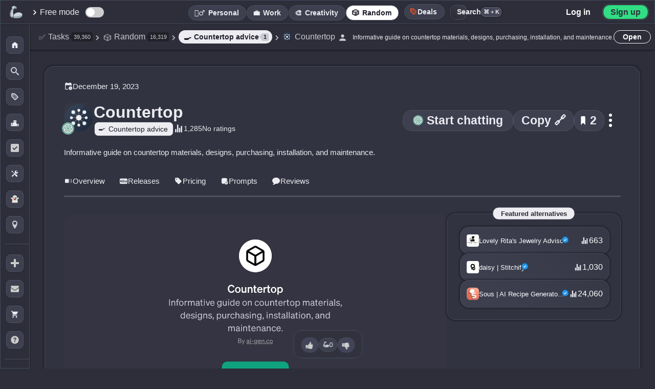

--- FILE ---
content_type: text/html; charset=UTF-8
request_url: https://theresanaiforthat.com/gpt/countertop/?ref=search&term=Interior+design
body_size: 138660
content:
<!DOCTYPE html>
<html lang="en-US">
<head>
    <meta charset="utf-8">
<meta name="viewport" content="width=device-width, initial-scale=1">
<title>Countertop - Countertop advice - TAAFT</title>
<meta name="description" content="Countertop is a GPT that serves as an informative guide on various aspects of countertops. Its main areas of focus are on countertop materials, designs, purchasing processes, installation procedures, and maintenance routines. Users can pose a variety of questions or scenarios to this tool, making it...">
<meta property="og:title" content="Countertop - Countertop advice - TAAFT">
<meta property="og:site_name" content="There's An AI For That">
<meta property="og:url" content="https://theresanaiforthat.com/ai/countertop/">
<meta property="og:description" content="Countertop is a GPT that serves as an informative guide on various aspects of countertops. Its main areas of focus are on countertop materials, designs, purchasing processes, installation procedures, and maintenance routines. Users can pose a variety of questions or scenarios to this tool, making it...">
<meta property="og:type" content="website">
<meta property="og:image" content="https://media.theresanaiforthat.com/countertop.png">
<meta property="fb:app_id" content="698585572483946">
<meta name="twitter:card" content="summary_large_image">
<meta name="twitter:site" content="@theresanaiforit">
<meta name="twitter:creator" content="@imakecoolsites">
<meta name="twitter:image:alt" content="Dark image with white and orange text saying: The AI Tool That Helps You Find Other AI Tools." />
<meta name="twitter:description" content="Countertop is a GPT that serves as an informative guide on various aspects of countertops. Its main areas of focus are on countertop materials, designs, purchasing processes, installation procedures, and maintenance routines. Users can pose a variety of questions or scenarios to this tool, making it...">
<meta name="twitter:title" content="Countertop - Countertop advice - TAAFT">
<meta name="twitter:image" content="https://media.theresanaiforthat.com/countertop.png">
<link rel="apple-touch-icon" sizes="180x180" href="/apple-touch-icon.png">
<link rel="icon" type="image/png" sizes="32x32" href="/favicon-32x32.png">
<link rel="icon" type="image/png" sizes="16x16" href="/favicon-16x16.png">
<link rel="manifest" href="/site.webmanifest">
<link rel="mask-icon" href="/safari-pinned-tab.svg" color="#535353">
<meta name="msapplication-TileColor" content="#f1f1f1">
<meta name="language" content="en">
<meta property="og:profile:company" content="https://www.linkedin.com/company/taaft/">
<meta name="theme-color" content="#2d2e3a">
<script>console.error=()=>{};</script><script>var $jscomp=$jscomp||{};$jscomp.scope={};$jscomp.arrayIteratorImpl=function(a){var b=0;return function(){return b<a.length?{done:!1,value:a[b++]}:{done:!0}}};$jscomp.arrayIterator=function(a){return{next:$jscomp.arrayIteratorImpl(a)}};$jscomp.makeIterator=function(a){var b=typeof Symbol!="undefined"&&Symbol.iterator&&a[Symbol.iterator];if(b)return b.call(a);if(typeof a.length=="number")return $jscomp.arrayIterator(a);throw Error(String(a)+" is not an iterable or ArrayLike");};var switch_cont=null;
function mobilecheck(){var a=!1,b=navigator.userAgent||navigator.vendor||window.opera;if(/(android|bb\d+|meego).+mobile|avantgo|bada\/|blackberry|blazer|compal|elaine|fennec|hiptop|iemobile|ip(hone|od)|iris|kindle|lge |maemo|midp|mmp|mobile.+firefox|netfront|opera m(ob|in)i|palm( os)?|phone|p(ixi|re)\/|plucker|pocket|psp|series(4|6)0|symbian|treo|up\.(browser|link)|vodafone|wap|windows ce|xda|xiino/i.test(b)||/1207|6310|6590|3gso|4thp|50[1-6]i|770s|802s|a wa|abac|ac(er|oo|s\-)|ai(ko|rn)|al(av|ca|co)|amoi|an(ex|ny|yw)|aptu|ar(ch|go)|as(te|us)|attw|au(di|\-m|r |s )|avan|be(ck|ll|nq)|bi(lb|rd)|bl(ac|az)|br(e|v)w|bumb|bw\-(n|u)|c55\/|capi|ccwa|cdm\-|cell|chtm|cldc|cmd\-|co(mp|nd)|craw|da(it|ll|ng)|dbte|dc\-s|devi|dica|dmob|do(c|p)o|ds(12|\-d)|el(49|ai)|em(l2|ul)|er(ic|k0)|esl8|ez([4-7]0|os|wa|ze)|fetc|fly(\-|_)|g1 u|g560|gene|gf\-5|g\-mo|go(\.w|od)|gr(ad|un)|haie|hcit|hd\-(m|p|t)|hei\-|hi(pt|ta)|hp( i|ip)|hs\-c|ht(c(\-| |_|a|g|p|s|t)|tp)|hu(aw|tc)|i\-(20|go|ma)|i230|iac( |\-|\/)|ibro|idea|ig01|ikom|im1k|inno|ipaq|iris|ja(t|v)a|jbro|jemu|jigs|kddi|keji|kgt( |\/)|klon|kpt |kwc\-|kyo(c|k)|le(no|xi)|lg( g|\/(k|l|u)|50|54|\-[a-w])|libw|lynx|m1\-w|m3ga|m50\/|ma(te|ui|xo)|mc(01|21|ca)|m\-cr|me(rc|ri)|mi(o8|oa|ts)|mmef|mo(01|02|bi|de|do|t(\-| |o|v)|zz)|mt(50|p1|v )|mwbp|mywa|n10[0-2]|n20[2-3]|n30(0|2)|n50(0|2|5)|n7(0(0|1)|10)|ne((c|m)\-|on|tf|wf|wg|wt)|nok(6|i)|nzph|o2im|op(ti|wv)|oran|owg1|p800|pan(a|d|t)|pdxg|pg(13|\-([1-8]|c))|phil|pire|pl(ay|uc)|pn\-2|po(ck|rt|se)|prox|psio|pt\-g|qa\-a|qc(07|12|21|32|60|\-[2-7]|i\-)|qtek|r380|r600|raks|rim9|ro(ve|zo)|s55\/|sa(ge|ma|mm|ms|ny|va)|sc(01|h\-|oo|p\-)|sdk\/|se(c(\-|0|1)|47|mc|nd|ri)|sgh\-|shar|sie(\-|m)|sk\-0|sl(45|id)|sm(al|ar|b3|it|t5)|so(ft|ny)|sp(01|h\-|v\-|v )|sy(01|mb)|t2(18|50)|t6(00|10|18)|ta(gt|lk)|tcl\-|tdg\-|tel(i|m)|tim\-|t\-mo|to(pl|sh)|ts(70|m\-|m3|m5)|tx\-9|up(\.b|g1|si)|utst|v400|v750|veri|vi(rg|te)|vk(40|5[0-3]|\-v)|vm40|voda|vulc|vx(52|53|60|61|70|80|81|83|85|98)|w3c(\-| )|webc|whit|wi(g |nc|nw)|wmlb|wonu|x700|yas\-|your|zeto|zte\-/i.test(b.substr(0,
4)))a=!0;return a}var is_mobile=mobilecheck();function scrollToSwitch(){window.location.href!=="https://theresanaiforthat.com/search/"&&header_boundary2&&header_boundary2.scrollIntoView()}function isInternalNavigation(){var a=document.referrer,b=window.location;return a&&a!==b.href?(new URL(a)).hostname===b.hostname:!1}
var crnt_url_path=window.location.pathname,mutation_observer=new MutationObserver(function(a,b){a=(0,$jscomp.makeIterator)(a);for(var c=a.next();!c.done;c=a.next())if(c=c.value,c.type==="childList"){c=(0,$jscomp.makeIterator)(c.addedNodes);for(var d=c.next();!d.done;d=c.next())if(d=d.value,d.id==="header_boundary2"){b.disconnect();switch_cont=d;isInternalNavigation()&&crnt_url_path!=="/"&&scrollToSwitch();return}}});mutation_observer.observe(document,{childList:!0,subtree:!0});
</script>    <style>:root{--font-family:-apple-system,BlinkMacSystemFont,"Segoe UI",Roboto,Helvetica,Arial,sans-serif,"Apple Color Emoji","Segoe UI Emoji","Segoe UI Symbol";--main-container-width:1070px;--grid-gap:21px;--highlight:#70addf33;--highlight-2:#ff5722;--color-medium:#727586;--color-input:#23242c;--comment-background:#323340;--color-body:#2d2e3a;--color-main:#292a35;--li-footer-bg:#333441;--li-border:1px solid #4a4a5c;--li-box-shadow:0 0 4px 0 #0a0a10;--color-medium-2:#a4a5b0;--color-medium-3:#a4a5b0;--color-medium-4:#a0a2b4;--color-medium-5:#3c3c4c;--color-medium-6:#4d4d5d;--color-medium-7:#575a73;--color-medium-8:#c8c9d3;--color-medium-9:#aaabb7;--color-medium-10:#393c4b;--color-medium-11:#393945;--color-medium-12:#4a4a5b;--color-medium-13:#abacbd;--color-medium-14:#525265;--color-bg-crisp-transparent:#373846e3;--color-white:#fff;--color-light:#ececf1;--color-light-2:#353846;--color-light-3:#cacad2;--color-light-4:#e2e2e2;--color-dark:#1b1c27;--color-dark-2:#292932;--color-dark-3:#2d2e39;--color-dark-4:#212127;--color-dark-5:#1e1e23;--color-dark-6:#1e1e26;--color-dark-7:#343640;--color-dark-0:#2f2f3b;--color-dark-8:#34343F;--color-li-tapped:#2f303c;--color-gpt:#75a99b;--color-ios:#1eadf9;--color-verified:#1867a1;--color-verified-text:#5ebbff;--color-ice:#c9e0ec;--color-blue:#004a77;--color-blue-2:#365d86;--color-blue-3:#d2eeff;--color-blue-4:#3b4d8b;--color-blue-5:#b8cdf8;--color-blue-6:#acc4f6;--color-blue-8:#5f7c9b;--color-blue-9:#c1d5ff;--color-blue-10:#d0d0d9;--color-purple:#cd9dff;--color-android:#32de84;--color-chrome:#fcc11b;--border-radius-xl:15px;--border-radius-large:17px;--border-radius-small:4px;--font-size-small:11px;--color-green:#2ad831;--color-free-mode:#063C11;--color-green-2:#31874e;--color-green-light:#58fa58;--color-green-light-2:#67dc91;--color-yellow:#f9c74f;--color-pink-light:#d68686;--color-yellow-2:#edda36;--color-yellow-3:#ffb956;--color-yellow-4:#f1c40f;--color-red:#c84343;--color-red-2:#bf1616;--color-remove:#c84343;--color-black-transparent:#1a1a23e8;--color-icon-light:#ccc;--shadow-dark:#00000045;--border-dark-blue:#444c5b;--error-red:#ff6b6b;--shadow-black:#000000;--shadow-black-transparent:#0000006e;--color-black:#000;--color-white-text:#dadada;--color-white-shadow:#ffffff;--background-dark-gray:#343541;--accent-orange:#ff7756;--black-transparent:#0000009c;--black-shadow-medium:#000000bd;--transparent-white-10:#ffffff10;--dark-gray-border:#50515e;--dark-background:#282932;--dark-textarea:#1c1c25;--transparent:transparent;--color-white-2:#fff;--color-white-3:#ffffff;--color-light-text:#cfd0d8;--color-black-2:#000;--color-black-3:#000000;--color-black-transparent-2:#00000087;--color-black-transparent-3:#00000066;--color-black-transparent-4:#00000085;--color-black-transparent-5:#00000055;}
:root{--color-dark-border:#2e2f3d;--color-dark-background:#2f303c;--color-dark-background-2:#191921;--color-dark-background-3:#1c1c23;--color-dark-background-4:#202124;--color-dark-border-2:#1c1c2354;--color-dark-border-3:#434350;--color-medium-background:#3a3b47;--color-blue-background:#192643;--color-shadow:#0000003d;--gradient-dark:linear-gradient(45deg,#0e15225c,#2f314726);--gradient-dark-hover:linear-gradient(45deg,rgba(30,43,72,0.36),rgba(95,100,134,0.15));--gradient-dark-2:linear-gradient(45deg,#202124,transparent);--color-input-disabled:#e0e0e0;--color-background-dark:#202128;--color-background-medium:#444556;--color-background-darker:#282831;--color-box-shadow-light:#00000055;--color-box-shadow-medium:#0000009e;--shadow-light:#00000055;--shadow-medium:#0000009e;--background-dark:#202128;--background-medium:#444556;--background-darker:#282831;--color-dark-header:#2f303b;--color-dark-header-hover:#3f404b;--color-box-shadow-dark:#00000069;--color-dark-shadow:#00000055;--color-background-dark-blue:#272834;--color-shadow-medium-light:#2b2c32;--color-medium-dark:#3c3d4b;--color-dark-hover:#22222a;--color-blue-gray-shadow:#8b93aecf;--color-light-gray:#d8d8db;--color-medium-transparent:#7275861f;--color-light-gray-2:#ddd;--color-shadow-light-transparent:#00000017;--color-search-background:#2d2e39cc;--color-search-hover:#2b2f3b;--color-search-background-active:#272a35;--color-border-dark:#2f313d;--color-job-hover:#3c3d4a;--color-header-background:#343541;--color-job-impact-background:#282831;--color-job-impact-progress:#4caf50;--color-job-text:#aaabb8;--color-dark-blue-hover:#2f2f3d;--color-dark-blue-background:#31323e;--color-box-shadow-darker:#1d1d23ba;--color-medium-dark-2:#373749;--color-box-shadow-black:#00000075;--color-black-transparent-6:#000;--color-blue-hover:#2f303b;--shadow-dark-blue:#1a1b27ad;--color-medium-background-2:#3a3b47;--color-gray:#b0b1b9;--color-dark-selected:#22222a;--color-white-text-2:#dadada;--color-price-background:#191921;--color-icon-background:#1c1c23;--color-medium-dashed-border:#7275861f;--color-dark-transparent:#0000008c;--color-google-border:#dadce0;--color-google-text:#3c4043;--color-white-transparent-30:#ffffff30;--background-light-transparent:#ffffff30;--color-red-delete:#ff6b6b;--color-delete-icon:#ccc;--box-shadow-dark-transparent:#00000054;--rank-background:#31313ed1;--color-blue-hover-dark:#ba3535;--color-medium-background-dark:#373a49;--color-medium-background-hover:#474a59;--color-medium-background-light:#2b2d39;--color-location-border:#434450;--color-placeholder:#757575;--text-highlight:#9b9ca529;--shadow-dark-medium:#000000c2;--box-shadow-dark:#0000008c;--color-verified-svg-fill:#154c75;--color-verified-svg-fill-2:#95cbf4;--color-verified-svg-primary:#2a97e9;--color-light-svg-fill:#c8c9d3;--gradient-button:linear-gradient(5deg,#1d1d26,#27272b);--gradient-button-hover:linear-gradient(5deg,#272732,#2e2e38);--box-shadow-button:#00000066;--gradient-header:linear-gradient(180deg,var(--color-dark),transparent);--box-shadow-light-medium:0 0 2px 0 #0000005c;--box-shadow-medium-transparent:0 0 4px 0 #00000066;--color-purple-primary:#7844E8;--color-shadow-dark-gray:#282935;--color-dark-gradient-1:#393a49;--color-dark-gradient-2:#363743;--color-dark-gradient-hover:#424352;--color-light-gray-shadow:#ccc;--background-light-gray:#444556;--background-darkest:#202128;--shadow-light-black:#00000055;--shadow-dark-black:#0000009e;--box-shadow-dark-color:#00000045;}
:root{--border-dark-blue-color:#444c5b;--color-transparent-gradient-dark:#343541;--color-medium-gradient-dark:#3d3f4f;--color-yellow-text:#edda36;--color-primary-blue:#007bff;--background-header-transparent:#343540de;--box-shadow-light:rgba(0,0,0,0.1);--primary:#343541;--primary-dark:#1d4ed8;--primary-light:#dbeafe;--text-dark:#111827;--text-body:#374151;--text-light:#6b7280;--success:#059669;--warning:#d97706;--negative:#dc2626;--bg-light:#f9fafb;--bg-accent:#eff6ff;--page-chrome:#1d4ed8;--warning-light-background:#fff3dc;--success-indicator:#22c55e;--black-transparent-10:rgba(0,0,0,0.05);--black-transparent-20:rgba(0,0,0,0.1);--black-transparent-30:rgba(0,0,0,0.15);--primary-blue-transparent-10:rgba(37,99,235,0.1);--primary-blue-transparent-20:rgba(37,99,235,0.2);--primary-blue-transparent-25:rgba(37,99,235,0.25);--primary-blue-transparent-30:rgba(37,99,235,0.3);--indigo:#4f46e5;--background-white-blue:#f8fafc;--blue-dark:#1e3d93;--white-transparent-15:rgba(255,255,255,0.15);--white-transparent-25:rgba(255,255,255,0.25);--dark-gray-1:#1d1d26;--dark-gray-2:#27272b;--dark-gray-3:#272732;--dark-gray-4:#2e2e38;--dark-gray-5:#202124;--dark-blue-transparent:#0e15225c;--dark-gray-transparent:#2f314726;--success-background:#f0fff4;--success-border:#31c48d;--success-text:#057a55;--spacing-xs:0.5rem;--spacing-sm:1rem;--spacing-md:1.5rem;--spacing-lg:2rem;--spacing-xl:3rem;--container-padding:1.25rem;--max-width:1200px;--background-medium-dark:#3a3b47;--text-dark-gray:#000;--text-medium-gray:#b0b1b9;--border-medium-dark:#2f313d;--background-medium-dark-blue:#3f4356;--background-header-blur:#343540de;--background-header-solid:#343541;--color-banner-background:#2f2f3b;--color-light-green-text:#9cff9e;--color-light-blue-text:#ccedff;--background-dark-blue-gray:#32323e;--shadow-black-light:#00000029;--background-medium-blue-gray:#3f4052;--shadow-black-lighter:#0000002e;--background-almost-black:#111112f7;--color-white-semi-transparent:#ffffff7d;--background-dark-slate:#3e3f4f;--background-dark-slate-2:#373845;--background-deep-blue-gray:#272a3f;--background-medium-slate-hover:#454656;--shadow-light-transparent:#00000017;--color-pink:#d68686;--black-gradient:linear-gradient(180deg,#1e1e26ad 21%,#000000 80%);--color-blue-4-hover:#3b4d8b;--shadow-black-medium:#00000026;--background-dark-blue:#3f4152;--color-star-gold:#ffcc00;--background-medium-light:#3f4356;--box-shadow-inset-medium:#0000009e;--color-medium-gray:#989898;--color-off-white:#fdfdfd;--color-success-green:#0c880f;--color-error-red:#ff3434;--color-danger-red:#c02d2d;--color-medium-border:#9294a4;--color-dark-hover-alt:#1f1f25;--text-primary:#1a1a1a;--background-light:#fafafa;--background-container:#f6f6f6;--border-input-light:#e5e7eb;--box-shadow-medium-light:rgba(0,0,0,0.12);--color-primary-blue-alt:#2563eb;--primary-blue-transparent-15:rgba(37,99,235,0.15);--color-alert-red:#ef4444;--color-alert-red-shadow:rgba(239,68,68,0.2);}
:root{--background-light-blue:#e0e7ff;--border-light-blue:#aab5ff;--color-warning-yellow:#fbbf24;--color-text-secondary:#6b7280;--color-text-tertiary:#4b5563;--background-light-gray-2:#f3f4f6;--color-black-transparent-7:#000000cf;--shadow-medium-dark:rgba(0,0,0,0.2);--orange-hover:#ff6e40;--background-dark-box:#202128;--header-border-dark:#464653;--gradient-dark-blue:#20212b;--shadow-light-dark:#00000038;--button-yellow:#eddf62;--border-dark-gray:#4c5462;--background-hover-dark:#454559;--background-dark-footer:#23242d;--border-tabs-dark:#26272e;--border-tabs-hover:#28293a;--shadow-light-nav:#00000021;--background-hover-dark-alt:#393b4b;--color-medium-15:#b4b5c4;--color-medium-16:#474958;--color-light-5:#d7d7d7;--color-dark-background-5:#2d2e3a;--color-dark-header-2:#333541;--gray-system-ui:#666;--gray-system-ui-dark:#333;--background-medium-gray:#3a3b47;--color-hover-light-gray:#b0b1b9;--color-black-shadow-medium-alt:#00000066;--color-dark-hover-primary:#22222a;--color-teal:#1cffdc;--color-gradient-start:#0d7e63;--color-gradient-middle:#245a66;--color-gradient-end:#25cc42;--color-box-shadow-white-transparent:#ffffff30;--color-switch-unchecked:#ccc;--color-switch-checked:#2196F3;--color-switch-handle:#ffffff;--color-description-text:#a8a8b0;--color-modal-close-btn:#2d2e36;--color-hover-gradient:#4243549e;--color-medium-border-dark:#9294a4;--background-search-dropdown:#2b2d39;--color-search-box-shadow:#00000055;--color-search-dropdown-shadow:#00000065;--color-location-border-light:#434450;--background-search-header:#21232e;--color-search-header-shadow:#0000005e;--background-main-transform:#00000000;--background-modal:#2a2b35;--color-modal-shadow:#1e1f25ab;--background-modal-item:#25252c;--color-modal-item-shadow:#00000055;--background-faq-hover:#363847;--color-top-button-hover:var(--color-medium);--color-embed-title:var(--color-light);--color-red-light:#f44336;--color-red-pink:#ce3e64;--color-purple-dark:#953ece;--color-blue-transparent:#92adf533;--color-medium-dark-button:#41424d;--color-sidebar-border:#3a3b52;--color-floating-link-shadow:#00000082;--color-short-description-link:#f8e0a6;--color-saved-counter-shadow:#1c1d24;--color-saved-nav-hover:#414355;--color-black-60:#00000099;--color-dark-blue-gray:#2b2d3c;--color-white-10:rgba(255,255,255,0.1);--color-white-20:rgba(255,255,255,0.2);--color-gold:#ffcc00;--color-black-19:#00000030;--color-gray-blue:#888a9f;--color-dark-gray-2:#444459;--color-gold-2:#f1c40f;--color-gray-blue-2:#5e6173;--color-light-gray-3:#d8d8d8;--color-medium-link:#b1b3cb;--color-light-hover:#e9eaed;--color-youtube-link:#ff4334c2;--color-featured-shadow:#afb0bd;--color-youtube-red:#ff0000;--color-search-background:#252630;--color-search-border:#2b2c34;--color-search-border-2:#27282b;--color-search-focus-shadow:#fff7f51c;--color-search-key:#6a6a6a;--color-search-btn-hover-1:#3b3c4a;--color-search-btn-hover-2:#3f414f;--color-task-name-after:#3f404d;--color-task-name-gradient:#31313b;--color-li-box-shadow-2:#2020246b;--color-task-label-hover:#4a4b5a;--color-body-alt:#373846;--color-letter-border:#32333d;--color-li-background:#373946;--color-li-gradient-1:#3e4050;--color-li-gradient-2:#373846;--color-li-hover:#373847;--color-dark-inner-border:#1d1d33;--color-mobile-border:#363844;}
:root{--color-mobile-menu-bg:#24242d;--color-mobile-menu-transparent:#15161ffa;--color-inset-shadow:#0000001c;--color-task-label-bg:#383946;--color-screenshot-shadow:#121319ad;--color-gradient-highlight:#ffffff08;--color-tool-label-shadow:#00000059;--color-label-bg-alt:#ffffff11;--color-version-label-bg:#383947;--color-version-label-text:#8ddadd;--color-active-outline:#6e6f76;--color-highlight-glow:#fff7f552;--color-compact-hover:#3c3d4a;--color-dark-blue-border:#1d1d33;--color-dark-blue-gradient-1:#3e4050;--color-dark-blue-gradient-2:#373846;--color-border-dark-gray:#363844;--color-dark-menu-background:#24242d;--color-dark-menu-transparent:#15161ffa;--color-dark-blue-background-alt:#383946;--color-shadow-dark-blue:#121319ad;--color-white-transparent-5:#ffffff08;--color-shadow-medium-dark:#00000059;--color-white-transparent-7:#ffffff11;--color-dark-blue-background-2:#383947;--color-medium-border-light:#6e6f76;--color-white-shadow-transparent:#fff7f552;--color-medium-dark-hover:#3c3d4a;--color-follow-bg:#3b3b4a;--color-following-yellow-alt:#e9aa12;--box-shadow-black-66:#00000066;--box-shadow-notification-img:#00000055;--color-white-transparent-66:#ffffff66;--color-white-transparent-88:#ffffff88;--color-white-transparent-44:#ffffff44;--color-generator-output-bg:#343441;--color-available-svg-fill:#5c5d6c;--color-save-ai-stroke:#8b8c98;--color-tag-bg:#3f404d;--color-letter-display-bg:#2f303b;--color-letter-display-text:#1d1e27;--color-white-transparent-08:#ffffff08;--box-shadow-switch:#31323c;--border-switch:#2d2e36;--color-view-timeline-bg:#4f5269;--box-shadow-saved:#00000052;--color-switch-saved-active-bg:#2e2f39;--color-medium-comment:#999bb6;--border-active:#202027;--gradient-featured-end:#d900ff;--gradient-featured-hover-end:#de00bf;--color-records-count:#575867;--gradient-request-start:#383a46;--gradient-request-end:#373846;--box-shadow-request:#1a1b27ad;--gradient-request-alt:#3e4050;--color-key-bg:#22232b;--color-close-help-bg:#2c2d36;--color-close-help-hover-bg:#222328;--box-shadow-footer-link:#0000008f;--box-shadow-input:#00000014;--color-author-bg:#30313c;--color-li-hover-gradient-end:#4243549e;--box-shadow-dark-color:#00000045;--color-select-gradient-start:#57575b00;--color-select-gradient-end:#22222c80;--color-selected-active:#4243549e;--color-button-bg:#3e3f4f;--color-button-bg-hover:#4a4b5c;--shadow-button:#00000054;--border-button:#4c5462;--color-button-hover:#555870;--shadow-checkbox:#00000058;--color-selections-bg:#2a2b35;--box-shadow-selections-summary:#00000040;--color-selections-summary-before:#40404b;--border-selections-subheader:#353640;--box-shadow-selections-li:#26262c;--border-submit:#202027;--box-shadow-submit:#ffffff30;--modal-bg:#0e0e13;--modal-box-shadow:#00000070;--modal-title-gradient-start:#7a9eff;--modal-title-gradient-end:#5cffff;--modal-input-bg:#50515e;--modal-input-placeholder:#bdbbbb;--signin-border:#dadce0;--signin-text:#3c4043;--facebook-icon-color:#0866ff;--switch-tab-shadow:#0000001f;--color-tab-emphasis-second:#ff0046;--sort-btn-bg:#0000000f;--show-more-hover:#4d4d5c;--progress-bar-bg:#444556;--progress-bar-shadow:#0000009e;--user-card-shadow:#00000055;--signin-modal3-shadow:#00fffa;--related-count-shadow:#00000042;--related-count-bg:#2f2f3b;--subscribe-input-bg:#313240;--subscribe-input-shadow:#00000055;}
:root{--color-filters-alt:#32333e;--color-black-transparent-2e:#0000002e;--color-most-impacted-hover:#3c3d4a;--color-border-save-list:#2e2e39;--color-list-border-new:#dce9ff;--color-list-label-hover:#1a1a23;--color-box-shadow-tos:#00000066;--color-section-header-start:#3b3c4c;--color-section-header-end:#2d2e36;--color-box-shadow-section:#00000045;--color-signin-gradient-start:#151516;--color-signin-gradient-end:#353542;--overlay-black-50:rgba(0,0,0,0.5);--ai-list-bg:#3e3e4d;--ai-list-gradient-start:#31313c;--ai-list-gradient-end:#3d3d4b;--ai-list-shadow:#000000a3;--ai-list-border:#49495d;--ai-list-cover-overlay:#131316;--ai-list-hover-end:#2e2e3c;--ai-list-cover-more-bg:#00000077;--ai-list-follow-border:#71718c;--ai-list-follow-shadow:#ffffff7d;--ai-list-header-gradient-start:#000000bd;--ai-list-header-gradient-end:#0000009e;--ai-list-header-border:#ffffff4f;--ai-list-header-shadow:#00000066;--loading-bar-color:#3498db;--view-most-popular-hover-bg:#3f404b;--job-card-bg:#3f4052;--box-shadow-job-card:#1a1b27ad;--job-card-after-bg:#373946;--job-card-gradient-start:#3e4050;--job-card-gradient-end:#373846;--job-card-title-color:#a0a0a0;--job-card-hover-bg:#4a4b5f;--job-card-row-color:#9ca3af;--button-secondary-border:rgba(255,255,255,0.2);--button-secondary-bg:rgba(255,255,255,0.05);--button-secondary-hover-bg:rgba(255,255,255,0.1);--button-secondary-hover-border:rgba(255,255,255,0.3);--related-count-shadow:#00000042;--results-gate-gradient-transparent:rgba(48,49,60,0);--results-gate-gradient-mid:rgba(48,49,60,0.95);--results-gate-gradient-end:rgba(48,49,60,0.98);--results-gate-icon-shadow:rgba(0,0,0,0.1);--results-gate-icon-border:rgba(255,255,255,0.1);--button-shadow:rgba(0,0,0,0.1);--pwa-button-shadow:#0000008c;--jump-letter-box-shadow:#00000045;--color-dark-modal-background:#0e0e13;--color-overlay-romanian:rgba(30,30,46,0.6);--color-shadow-romanian-modal:rgba(0,0,0,0.3);--color-border-romanian-modal:rgba(255,255,255,0.1);--color-white-svg:#ffffff;--color-text-romanian:#ffffff;--color-blue-romanian-link:#3b82f6;--color-border-blue-romanian:rgba(59,130,246,0.3);--color-bg-blue-romanian:rgba(59,130,246,0.1);--color-blue-hover-romanian:#60a5fa;--color-border-blue-hover-romanian:rgba(96,165,250,0.5);--color-bg-blue-hover-romanian:rgba(59,130,246,0.2);--icon-size:46px;--icon-size-s:19px;--icon-size-m:24px;--icon-size-l:58px;--icon-border-radius:10px;--icon-border-radius-l:12px;--icon-border-radius-s:4px;--filters-height:56px;--ctrl-height:47px;--breadcrumbs-height:55px;--mm-height:0px;--menu-collapsed-width:58px;--floating-button-size:46px;--floating-button-size-mobile:40px;--thumbs-icon-size:22px;--thumbs-icon-size-m:22px;--announcement-height:0px;--sidebar-li-height:195px;--li-height:154px;--li-height-taller:192px;}
:root{--svg-verified-icon:url('https://media.theresanaiforthat.com/assets/verified.svg');}:root{--svg-openai:url('https://media.theresanaiforthat.com/assets/openai.svg');}:root{--svg-openai-light:url('https://media.theresanaiforthat.com/assets/openai-light.svg');}
:root{--svg-external-link:url('data:image/svg+xml,<svg xmlns="http://www.w3.org/2000/svg" viewBox="0 0 768 768"><path fill="%238b8c98" d="M544 416v192c0 8.832-3.552 16.8-9.376 22.624s-13.792 9.376-22.624 9.376h-352c-8.832 0-16.8-3.552-22.624-9.376s-9.376-13.792-9.376-22.624v-352c0-8.832 3.552-16.8 9.376-22.624s13.792-9.376 22.624-9.376h192c17.664 0 32-14.336 32-32s-14.336-32-32-32h-192c-26.496 0-50.56 10.784-67.872 28.128s-28.128 41.376-28.128 67.872v352c0 26.496 10.784 50.56 28.128 67.872s41.376 28.128 67.872 28.128h352c26.496 0 50.56-10.784 67.872-28.128s28.128-41.376 28.128-67.872v-192c0-17.664-14.336-32-32-32s-32 14.336-32 32zM342.624 470.624l297.376-297.376v114.752c0 17.664 14.336 32 32 32s32-14.336 32-32v-192c0-4.352-0.864-8.48-2.432-12.256s-3.872-7.296-6.912-10.336c-0.032-0.032-0.032-0.032-0.064-0.064-2.944-2.944-6.464-5.312-10.336-6.912-3.776-1.568-7.904-2.432-12.256-2.432h-192c-17.664 0-32 14.336-32 32s14.336 32 32 32h114.752l-297.376 297.376c-12.512 12.512-12.512 32.768 0 45.248s32.768 12.512 45.248 0z"></path></svg>');}
:root{--svg-star-full:url('data:image/svg+xml,<svg xmlns="http://www.w3.org/2000/svg" width="416" height="448" viewBox="0 0 416 448"><path fill="%23737586" d="M416 161.75c0 4.5-3.25 8.75-6.5 12l-90.75 88.5 21.5 125c0.25 1.75 0.25 3.25 0.25 5 0 6.5-3 12.5-10.25 12.5-3.5 0-7-1.25-10-3l-112.25-59-112.25 59c-3.25 1.75-6.5 3-10 3-7.25 0-10.5-6-10.5-12.5 0-1.75 0.25-3.25 0.5-5l21.5-125-91-88.5c-3-3.25-6.25-7.5-6.25-12 0-7.5 7.75-10.5 14-11.5l125.5-18.25 56.25-113.75c2.25-4.75 6.5-10.25 12.25-10.25s10 5.5 12.25 10.25l56.25 113.75 125.5 18.25c6 1 14 4 14 11.5z"></path></svg>');}
:root{--svg-star-full-light:url('data:image/svg+xml,<svg xmlns="http://www.w3.org/2000/svg" width="416" height="448" viewBox="0 0 416 448"><path fill="%23ececf1" d="M416 161.75c0 4.5-3.25 8.75-6.5 12l-90.75 88.5 21.5 125c0.25 1.75 0.25 3.25 0.25 5 0 6.5-3 12.5-10.25 12.5-3.5 0-7-1.25-10-3l-112.25-59-112.25 59c-3.25 1.75-6.5 3-10 3-7.25 0-10.5-6-10.5-12.5 0-1.75 0.25-3.25 0.5-5l21.5-125-91-88.5c-3-3.25-6.25-7.5-6.25-12 0-7.5 7.75-10.5 14-11.5l125.5-18.25 56.25-113.75c2.25-4.75 6.5-10.25 12.25-10.25s10 5.5 12.25 10.25l56.25 113.75 125.5 18.25c6 1 14 4 14 11.5z"></path></svg>');}
:root{--svg-star-empty:url('data:image/svg+xml,<svg xmlns="http://www.w3.org/2000/svg" width="416" height="448" viewBox="0 0 416 448"><path fill="%23737586" d="M284.25 251l76.5-74.25-105.5-15.5-47.25-95.5-47.25 95.5-105.5 15.5 76.5 74.25-18.25 105.25 94.5-49.75 94.25 49.75zM416 161.75c0 4.5-3.25 8.75-6.5 12l-90.75 88.5 21.5 125c0.25 1.75 0.25 3.25 0.25 5 0 6.75-3 12.5-10.25 12.5-3.5 0-7-1.25-10-3l-112.25-59-112.25 59c-3.25 1.75-6.5 3-10 3-7.25 0-10.5-6-10.5-12.5 0-1.75 0.25-3.25 0.5-5l21.5-125-91-88.5c-3-3.25-6.25-7.5-6.25-12 0-7.5 7.75-10.5 14-11.5l125.5-18.25 56.25-113.75c2.25-4.75 6.5-10.25 12.25-10.25s10 5.5 12.25 10.25l56.25 113.75 125.5 18.25c6 1 14 4 14 11.5z"></path></svg>');}
:root{--svg-star-empty-light:url('data:image/svg+xml,<svg xmlns="http://www.w3.org/2000/svg" width="416" height="448" viewBox="0 0 416 448"><path fill="%23737586" d="M284.25 251l76.5-74.25-105.5-15.5-47.25-95.5-47.25 95.5-105.5 15.5 76.5 74.25-18.25 105.25 94.5-49.75 94.25 49.75zM416 161.75c0 4.5-3.25 8.75-6.5 12l-90.75 88.5 21.5 125c0.25 1.75 0.25 3.25 0.25 5 0 6.75-3 12.5-10.25 12.5-3.5 0-7-1.25-10-3l-112.25-59-112.25 59c-3.25 1.75-6.5 3-10 3-7.25 0-10.5-6-10.5-12.5 0-1.75 0.25-3.25 0.5-5l21.5-125-91-88.5c-3-3.25-6.25-7.5-6.25-12 0-7.5 7.75-10.5 14-11.5l125.5-18.25 56.25-113.75c2.25-4.75 6.5-10.25 12.25-10.25s10 5.5 12.25 10.25l56.25 113.75 125.5 18.25c6 1 14 4 14 11.5z"></path></svg>');}
:root{--svg-save:url('data:image/svg+xml,<svg xmlns="http://www.w3.org/2000/svg" viewBox="0 0 1024 1024"><path fill="%238b8c98" d="M415.909 128h192.182c52.977 0 95.909 42.853 95.909 95.715v672.285l-192-192-192 192v-672.285c0-52.778 42.94-95.715 95.909-95.715zM415.988 160c-35.339 0-63.988 28.749-63.988 63.806v595.393l160-160 160 160v-595.393c0-35.239-28.398-63.806-63.988-63.806h-192.025z"></path></svg>');}:root{--svg-save-thick:url('data:image/svg+xml,<svg xmlns="http://www.w3.org/2000/svg" viewBox="0 0 1024 1024"><path fill="%238b8c98" stroke="%238b8c98" stroke-width="16" d="M415.909 128h192.182c52.977 0 95.909 42.853 95.909 95.715v672.285l-192-192-192 192v-672.285c0-52.778 42.94-95.715 95.909-95.715zM415.988 160c-35.339 0-63.988 28.749-63.988 63.806v595.393l160-160 160 160v-595.393c0-35.239-28.398-63.806-63.988-63.806h-192.025z"></path></svg>');}
:root{--svg-save-thick-light:url('data:image/svg+xml,<svg xmlns="http://www.w3.org/2000/svg" viewBox="0 0 1024 1024"><path fill="%238b8c98" stroke="%23ececf1" stroke-width="16" d="M415.909 128h192.182c52.977 0 95.909 42.853 95.909 95.715v672.285l-192-192-192 192v-672.285c0-52.778 42.94-95.715 95.909-95.715zM415.988 160c-35.339 0-63.988 28.749-63.988 63.806v595.393l160-160 160 160v-595.393c0-35.239-28.398-63.806-63.988-63.806h-192.025z"></path></svg>');}:root{--svg-saved-red-2:url('data:image/svg+xml,<svg xmlns="http://www.w3.org/2000/svg" viewBox="0 0 1024 1024"><path fill="%23f43434" d="M415.909 128c-52.969 0-95.909 42.937-95.909 95.715v672.285l192-192 192 192v-672.285c0-52.862-42.932-95.715-95.909-95.715h-192.182z"/></svg>');}
:root{--svg-saved-white-2:url('data:image/svg+xml,<svg xmlns="http://www.w3.org/2000/svg" viewBox="0 0 1024 1024"><path fill="%23fff" d="M415.909 128c-52.969 0-95.909 42.937-95.909 95.715v672.285l192-192 192 192v-672.285c0-52.862-42.932-95.715-95.909-95.715h-192.182z"/></svg>');}:root{--svg-save-filled-light:url('data:image/svg+xml,<svg xmlns="http://www.w3.org/2000/svg" viewBox="0 0 1024 1024"><path fill="%23ececf1" d="M415.909 128c-52.969 0-95.909 42.937-95.909 95.715v672.285l192-192 192 192v-672.285c0-52.862-42.932-95.715-95.909-95.715h-192.182z"/></svg>');}:root{--svg-subscribed:url('data:image/svg+xml,<svg xmlns="http://www.w3.org/2000/svg" viewBox="0 0 16 16"><path fill="%23f9c74f" d="M16 13c-1.657 0-3-1.343-3-3v-4.455c0-2.199-1.718-4.033-4-4.454v-1.091h-2v1.091c-2.282 0.421-4 2.255-4 4.454v4.455c0 1.657-1.343 3-3 3v1h6.712c-0.081 0.178-0.127 0.377-0.127 0.586 0 0.781 0.633 1.414 1.414 1.414s1.414-0.633 1.414-1.414c0-0.209-0.045-0.407-0.127-0.586h6.713v-1z"></path></svg>');}
:root{--svg-followed:url('data:image/svg+xml,<svg xmlns="http://www.w3.org/2000/svg" viewBox="0 0 16 16"><path stroke="%23f9c74f" strokeWidth="1.3px" fill="transparent" d="M16 13c-1.657 0-3-1.343-3-3v-4.455c0-2.199-1.718-4.033-4-4.454v-1.091h-2v1.091c-2.282 0.421-4 2.255-4 4.454v4.455c0 1.657-1.343 3-3 3v1h6.712c-0.081 0.178-0.127 0.377-0.127 0.586 0 0.781 0.633 1.414 1.414 1.414s1.414-0.633 1.414-1.414c0-0.209-0.045-0.407-0.127-0.586h6.713v-1z"></path></svg>');}:root{--svg-thumbs-down:url('https://media.theresanaiforthat.com/assets/thumbs-down.svg');}:root{--svg-thumbs-down-hover:url('https://media.theresanaiforthat.com/assets/thumbs-down-hover.svg');}:root{--svg-thumbs-up:url('https://media.theresanaiforthat.com/assets/thumbs-up.svg');}:root{--svg-thumbs-up-hover:url('https://media.theresanaiforthat.com/assets/thumbs-up-hover.svg');}
:root{--svg-arrow:url('data:image/svg+xml,<svg viewBox="0 0 768 768" xmlns="http://www.w3.org/2000/svg"><path fill="%23727586" d="M 531 274.5 L 576 319.5 L 384 511.5 L 192 319.5 L 237 274.5 L 384 421.5 L 531 274.5 Z" transform="matrix(0%2C -1%2C 1%2C 0%2C -9%2C 777.000018)"></path></svg>');}:root{--svg-arrow-white:url('data:image/svg+xml,<svg viewBox="0 0 768 768" xmlns="http://www.w3.org/2000/svg"><path fill="%23ffffff" d="M 531 274.5 L 576 319.5 L 384 511.5 L 192 319.5 L 237 274.5 L 384 421.5 L 531 274.5 Z" transform="matrix(0%2C -1%2C 1%2C 0%2C -9%2C 777.000018)"></path></svg>');}:root{--svg-briefcase:url('https://media.theresanaiforthat.com/assets/briefcase.svg');}:root{--svg-building:url('https://media.theresanaiforthat.com/assets/building.svg');}:root{--svg-mail:url('https://media.theresanaiforthat.com/assets/mail.svg');}:root{--svg-mail-dark:url('https://media.theresanaiforthat.com/assets/mail-dark.svg');}
:root{--svg-external-link-light:url('https://media.theresanaiforthat.com/assets/external-link-light.svg');}:root{--svg-plus-light:url('https://media.theresanaiforthat.com/assets/plus-light.svg');}:root{--svg-minus-light:url("data:image/svg+xml,<svg xmlns='http://www.w3.org/2000/svg' viewBox='0 0 24 24' fill='%23ececf1' className='size-6'><path fillRule='evenodd' d='M4.25 12a.75.75 0 0 1 .75-.75h14a.75.75 0 0 1 0 1.5H5a.75.75 0 0 1-.75-.75Z' clipRule='evenodd' /></svg>%0A");}:root{--svg-wallet:url('https://media.theresanaiforthat.com/assets/wallet.svg');}:root{--svg-pin:url('https://media.theresanaiforthat.com/assets/pin.svg');}
:root{--svg-freeonly:url('data:image/svg+xml,<svg xmlns="http://www.w3.org/2000/svg" width="16" height="16" viewBox="0 0 36 36"><path fill="none" d="M36 32a4 4 0 0 1-4 4H4a4 4 0 0 1-4-4V4a4 4 0 0 1 4-4h28a4 4 0 0 1 4 4z"/><path fill="%23ececf1" d="M1.836 12.585c0-.738.504-1.404 1.405-1.404H7.85c.792 0 1.206.612 1.206 1.242c0 .612-.396 1.243-1.206 1.243H4.538v2.629h2.791c.864 0 1.296.612 1.296 1.224c0 .631-.432 1.261-1.296 1.261H4.538v3.925c0 .9-.576 1.405-1.351 1.405c-.774 0-1.351-.505-1.351-1.405zm7.992 0c0-.864.486-1.404 1.387-1.404h3.169c2.773 0 4.483 1.242 4.483 4.069c0 1.981-1.495 3.115-3.331 3.403l3.061 3.277c.252.269.36.54.36.792c0 .702-.558 1.387-1.351 1.387c-.324 0-.756-.126-1.044-.469l-3.998-4.843h-.036v3.906c0 .9-.576 1.405-1.351 1.405c-.774 0-1.351-.505-1.351-1.405V12.585zm2.701 4.267h1.854c.99 0 1.674-.594 1.674-1.603c0-1.026-.684-1.584-1.674-1.584h-1.854zm6.948-4.105c0-.9.449-1.566 1.404-1.566h4.465c.865 0 1.279.612 1.279 1.242c0 .612-.434 1.243-1.279 1.243h-3.168v2.629h2.952c.882 0 1.313.612 1.313 1.242c0 .612-.449 1.242-1.313 1.242h-2.952v2.737h3.33c.865 0 1.279.611 1.279 1.242c0 .612-.434 1.242-1.279 1.242h-4.644c-.793 0-1.387-.54-1.387-1.351zm7.974 0c0-.9.449-1.566 1.404-1.566h4.465c.863 0 1.277.612 1.277 1.242c0 .612-.432 1.243-1.277 1.243h-3.17v2.629h2.953c.883 0 1.314.612 1.314 1.242c0 .612-.449 1.242-1.314 1.242H30.15v2.737h3.332c.863 0 1.277.611 1.277 1.242c0 .612-.432 1.242-1.277 1.242h-4.646c-.791 0-1.385-.54-1.385-1.351z"/></svg>');}
:root{--svg-freemium:url('data:image/svg+xml,<svg xmlns="http://www.w3.org/2000/svg" width="16" height="16" viewBox="0 0 48 48"><g fill="none"><path d="M0 0h48v48H0z"/><path fill="%23ececf1" fill-rule="evenodd" d="M24.039 6c-4.517 0-8.632 1.492-11.067 2.711q-.33.165-.616.322c-.378.206-.7.398-.956.567l2.77 4.078l1.304.519c5.096 2.571 11.93 2.571 17.027 0l1.48-.768L36.6 9.6a16 16 0 0 0-1.689-.957C32.488 7.437 28.471 6 24.04 6m-6.442 4.616a25 25 0 0 1-2.901-.728C16.978 8.875 20.377 7.8 24.04 7.8c2.537 0 4.936.516 6.92 1.17c-2.325.327-4.806.882-7.17 1.565c-1.86.538-4.034.48-6.192.081m15.96 5.064l-.246.124c-5.606 2.828-13.042 2.828-18.648 0l-.233-.118C6.008 24.927-.422 41.997 24.039 41.997S41.913 24.61 33.557 15.68M23 24a2 2 0 1 0 0 4zm2-2v-1h-2v1a4 4 0 0 0 0 8v4c-.87 0-1.611-.555-1.887-1.333a1 1 0 1 0-1.885.666A4 4 0 0 0 23 36v1h2v-1a4 4 0 0 0 0-8v-4c.87 0 1.611.555 1.887 1.333a1 1 0 1 0 1.885-.666A4 4 0 0 0 25 22m0 8v4a2 2 0 1 0 0-4" clip-rule="evenodd"/></g></svg>');}
:root{--svg-trial:url('data:image/svg+xml,<svg xmlns="http://www.w3.org/2000/svg" width="16" height="16" viewBox="0 0 24 24"><path fill="%23ececf1" d="M5 8h14V6H5zm0 0V6zm0 14q-.825 0-1.412-.587T3 20V6q0-.825.588-1.412T5 4h1V2h2v2h8V2h2v2h1q.825 0 1.413.588T21 6v5.675q-.475-.225-.975-.375T19 11.075V10H5v10h6.3q.175.55.413 1.05t.562.95zm13 1q-2.075 0-3.537-1.463T13 18t1.463-3.537T18 13t3.538 1.463T23 18t-1.463 3.538T18 23m1.675-2.625l.7-.7L18.5 17.8V15h-1v3.2z"/></svg>');}
:root{--svg-freeonly-white:url('data:image/svg+xml,<svg xmlns="http://www.w3.org/2000/svg" width="16" height="16" viewBox="0 0 36 36"><path fill="none" d="M36 32a4 4 0 0 1-4 4H4a4 4 0 0 1-4-4V4a4 4 0 0 1 4-4h28a4 4 0 0 1 4 4z"/><path fill="%23ffffff" d="M1.836 12.585c0-.738.504-1.404 1.405-1.404H7.85c.792 0 1.206.612 1.206 1.242c0 .612-.396 1.243-1.206 1.243H4.538v2.629h2.791c.864 0 1.296.612 1.296 1.224c0 .631-.432 1.261-1.296 1.261H4.538v3.925c0 .9-.576 1.405-1.351 1.405c-.774 0-1.351-.505-1.351-1.405zm7.992 0c0-.864.486-1.404 1.387-1.404h3.169c2.773 0 4.483 1.242 4.483 4.069c0 1.981-1.495 3.115-3.331 3.403l3.061 3.277c.252.269.36.54.36.792c0 .702-.558 1.387-1.351 1.387c-.324 0-.756-.126-1.044-.469l-3.998-4.843h-.036v3.906c0 .9-.576 1.405-1.351 1.405c-.774 0-1.351-.505-1.351-1.405V12.585zm2.701 4.267h1.854c.99 0 1.674-.594 1.674-1.603c0-1.026-.684-1.584-1.674-1.584h-1.854zm6.948-4.105c0-.9.449-1.566 1.404-1.566h4.465c.865 0 1.279.612 1.279 1.242c0 .612-.434 1.243-1.279 1.243h-3.168v2.629h2.952c.882 0 1.313.612 1.313 1.242c0 .612-.449 1.242-1.313 1.242h-2.952v2.737h3.33c.865 0 1.279.611 1.279 1.242c0 .612-.434 1.242-1.279 1.242h-4.644c-.793 0-1.387-.54-1.387-1.351zm7.974 0c0-.9.449-1.566 1.404-1.566h4.465c.863 0 1.277.612 1.277 1.242c0 .612-.432 1.243-1.277 1.243h-3.17v2.629h2.953c.883 0 1.314.612 1.314 1.242c0 .612-.449 1.242-1.314 1.242H30.15v2.737h3.332c.863 0 1.277.611 1.277 1.242c0 .612-.432 1.242-1.277 1.242h-4.646c-.791 0-1.385-.54-1.385-1.351z"/></svg>');}
:root{--svg-freemium-white:url('data:image/svg+xml,<svg xmlns="http://www.w3.org/2000/svg" width="16" height="16" viewBox="0 0 48 48"><g fill="none"><path d="M0 0h48v48H0z"/><path fill="%23ffffff" fill-rule="evenodd" d="M24.039 6c-4.517 0-8.632 1.492-11.067 2.711q-.33.165-.616.322c-.378.206-.7.398-.956.567l2.77 4.078l1.304.519c5.096 2.571 11.93 2.571 17.027 0l1.48-.768L36.6 9.6a16 16 0 0 0-1.689-.957C32.488 7.437 28.471 6 24.04 6m-6.442 4.616a25 25 0 0 1-2.901-.728C16.978 8.875 20.377 7.8 24.04 7.8c2.537 0 4.936.516 6.92 1.17c-2.325.327-4.806.882-7.17 1.565c-1.86.538-4.034.48-6.192.081m15.96 5.064l-.246.124c-5.606 2.828-13.042 2.828-18.648 0l-.233-.118C6.008 24.927-.422 41.997 24.039 41.997S41.913 24.61 33.557 15.68M23 24a2 2 0 1 0 0 4zm2-2v-1h-2v1a4 4 0 0 0 0 8v4c-.87 0-1.611-.555-1.887-1.333a1 1 0 1 0-1.885.666A4 4 0 0 0 23 36v1h2v-1a4 4 0 0 0 0-8v-4c.87 0 1.611.555 1.887 1.333a1 1 0 1 0 1.885-.666A4 4 0 0 0 25 22m0 8v4a2 2 0 1 0 0-4" clip-rule="evenodd"/></g></svg>');}
:root{--svg-trial-white:url('data:image/svg+xml,<svg xmlns="http://www.w3.org/2000/svg" width="16" height="16" viewBox="0 0 24 24"><path fill="%23ffffff" d="M5 8h14V6H5zm0 0V6zm0 14q-.825 0-1.412-.587T3 20V6q0-.825.588-1.412T5 4h1V2h2v2h8V2h2v2h1q.825 0 1.413.588T21 6v5.675q-.475-.225-.975-.375T19 11.075V10H5v10h6.3q.175.55.413 1.05t.562.95zm13 1q-2.075 0-3.537-1.463T13 18t1.463-3.537T18 13t3.538 1.463T23 18t-1.463 3.538T18 23m1.675-2.625l.7-.7L18.5 17.8V15h-1v3.2z"/></svg>');}:root{--svg-three-dots:url('data:image/svg+xml,<svg xmlns="http://www.w3.org/2000/svg" width="32" height="32" viewBox="0 0 16 16"><path fill="%23ffffff" d="M9.5 13a1.5 1.5 0 1 1-3 0a1.5 1.5 0 0 1 3 0m0-5a1.5 1.5 0 1 1-3 0a1.5 1.5 0 0 1 3 0m0-5a1.5 1.5 0 1 1-3 0a1.5 1.5 0 0 1 3 0"/></svg>');}
:root{--svg-report:url('data:image/svg+xml,<svg xmlns="http://www.w3.org/2000/svg" width="32" height="32" viewBox="0 0 24 24"><path fill="%23ffffff" fill-rule="evenodd" d="m21.268 21.053l-18.536.001a1 1 0 0 1-.866-1.5L11.132 3.5a1 1 0 0 1 1.732 0l9.27 16.053a1 1 0 0 1-.866 1.5M11.248 9.545l.116 5.666h1.272l.117-5.666zm.75 8.572c.48 0 .855-.369.855-.832s-.375-.826-.856-.826a.83.83 0 0 0-.85.826c0 .463.375.832.85.832z"/></svg>');}:root{--svg-report-red:url('data:image/svg+xml,<svg xmlns="http://www.w3.org/2000/svg" width="32" height="32" viewBox="0 0 24 24"><path fill="%23c84343" fill-rule="evenodd" d="m21.268 21.053l-18.536.001a1 1 0 0 1-.866-1.5L11.132 3.5a1 1 0 0 1 1.732 0l9.27 16.053a1 1 0 0 1-.866 1.5M11.248 9.545l.116 5.666h1.272l.117-5.666zm.75 8.572c.48 0 .855-.369.855-.832s-.375-.826-.856-.826a.83.83 0 0 0-.85.826c0 .463.375.832.85.832z"/></svg>');}
:root{--svg-hide-eye-ccc:url('data:image/svg+xml,<svg xmlns="http://www.w3.org/2000/svg" width="32" height="32" viewBox="0 0 24 24"><path fill="%23cccccc" d="M8.073 12.194L4.212 8.333c-1.52 1.657-2.096 3.317-2.106 3.351L2 12l.105.316C2.127 12.383 4.421 19 12.054 19c.929 0 1.775-.102 2.552-.273l-2.746-2.746a3.987 3.987 0 0 1-3.787-3.787M12.054 5c-1.855 0-3.375.404-4.642.998L3.707 2.293L2.293 3.707l18 18l1.414-1.414l-3.298-3.298c2.638-1.953 3.579-4.637 3.593-4.679l.105-.316l-.105-.316C21.98 11.617 19.687 5 12.054 5m1.906 7.546c.187-.677.028-1.439-.492-1.96s-1.283-.679-1.96-.492L10 8.586A3.96 3.96 0 0 1 12.054 8c2.206 0 4 1.794 4 4a3.94 3.94 0 0 1-.587 2.053z"/></svg>');}
:root{--svg-hide-eye-fff:url('data:image/svg+xml,<svg xmlns="http://www.w3.org/2000/svg" width="32" height="32" viewBox="0 0 24 24"><path fill="%23ffffff" d="M8.073 12.194L4.212 8.333c-1.52 1.657-2.096 3.317-2.106 3.351L2 12l.105.316C2.127 12.383 4.421 19 12.054 19c.929 0 1.775-.102 2.552-.273l-2.746-2.746a3.987 3.987 0 0 1-3.787-3.787M12.054 5c-1.855 0-3.375.404-4.642.998L3.707 2.293L2.293 3.707l18 18l1.414-1.414l-3.298-3.298c2.638-1.953 3.579-4.637 3.593-4.679l.105-.316l-.105-.316C21.98 11.617 19.687 5 12.054 5m1.906 7.546c.187-.677.028-1.439-.492-1.96s-1.283-.679-1.96-.492L10 8.586A3.96 3.96 0 0 1 12.054 8c2.206 0 4 1.794 4 4a3.94 3.94 0 0 1-.587 2.053z"/></svg>');}
:root{--svg-delete-ccc:url('data:image/svg+xml,<svg xmlns="http://www.w3.org/2000/svg" width="32" height="32" viewBox="0 0 24 24"><path fill="%23cccccc" d="m9.4 16.5l2.6-2.6l2.6 2.6l1.4-1.4l-2.6-2.6L16 9.9l-1.4-1.4l-2.6 2.6l-2.6-2.6L8 9.9l2.6 2.6L8 15.1zM7 21q-.825 0-1.412-.587T5 19V6H4V4h5V3h6v1h5v2h-1v13q0 .825-.587 1.413T17 21z"/></svg>');}:root{--svg-delete-red:url('data:image/svg+xml,<svg xmlns="http://www.w3.org/2000/svg" width="32" height="32" viewBox="0 0 24 24"><path fill="%23c84343" d="m9.4 16.5l2.6-2.6l2.6 2.6l1.4-1.4l-2.6-2.6L16 9.9l-1.4-1.4l-2.6 2.6l-2.6-2.6L8 9.9l2.6 2.6L8 15.1zM7 21q-.825 0-1.412-.587T5 19V6H4V4h5V3h6v1h5v2h-1v13q0 .825-.587 1.413T17 21z"/></svg>');}
:root{--svg-users-light:url('data:image/svg+xml,<svg version="1.1" xmlns="http://www.w3.org/2000/svg" xmlns:xlink="http://www.w3.org/1999/xlink" width="24" height="24" viewBox="0 0 24 24" data-tags="groups"><g fill="%23ececf1" transform="scale(0.0234375 0.0234375)"><path d="M512 544q52 0 98 11t82 27 56 48 20 68v70h-512v-68q0-38 20-70t56-48 82-27 98-11zM170 554q36 0 61-25t25-59q0-36-25-61t-61-25q-34 0-59 25t-25 61q0 34 25 59t59 25zM218 602q-10-2-22-3t-26-1q-32 0-61 6t-57 18q-24 10-38 32t-14 48v66h192v-68q0-52 26-98zM854 554q34 0 59-25t25-59q0-36-25-61t-59-25q-36 0-61 25t-25 61q0 34 25 59t61 25zM1024 702q0-26-14-48t-38-32q-28-12-57-18t-61-6q-14 0-26 1t-22 3q26 46 26 98v68h192v-66zM512 256q36 0 65 17t46 46 17 65-17 65-46 46-65 17-65-17-46-46-17-65 17-65 46-46 65-17z" /></g></svg>');}
:root{--svg-users-grey:url('data:image/svg+xml,<svg version="1.1" xmlns="http://www.w3.org/2000/svg" xmlns:xlink="http://www.w3.org/1999/xlink" width="24" height="24" viewBox="0 0 24 24" data-tags="groups"><g fill="grey" transform="scale(0.0234375 0.0234375)"><path d="M512 544q52 0 98 11t82 27 56 48 20 68v70h-512v-68q0-38 20-70t56-48 82-27 98-11zM170 554q36 0 61-25t25-59q0-36-25-61t-61-25q-34 0-59 25t-25 61q0 34 25 59t59 25zM218 602q-10-2-22-3t-26-1q-32 0-61 6t-57 18q-24 10-38 32t-14 48v66h192v-68q0-52 26-98zM854 554q34 0 59-25t25-59q0-36-25-61t-59-25q-36 0-61 25t-25 61q0 34 25 59t61 25zM1024 702q0-26-14-48t-38-32q-28-12-57-18t-61-6q-14 0-26 1t-22 3q26 46 26 98v68h192v-66zM512 256q36 0 65 17t46 46 17 65-17 65-46 46-65 17-65-17-46-46-17-65 17-65 46-46 65-17z" /></g></svg>');}
:root{--svg-zoom-in:url('data:image/svg+xml,<svg xmlns="http://www.w3.org/2000/svg" width="32" height="32" viewBox="0 0 24 24"><g fill="none" fill-rule="evenodd"><path d="M24 0v24H0V0zM12.593 23.258l-.011.002l-.071.035l-.02.004l-.014-.004l-.071-.035q-.016-.005-.024.005l-.004.01l-.017.428l.005.02l.01.013l.104.074l.015.004l.012-.004l.104-.074l.012-.016l.004-.017l-.017-.427q-.004-.016-.017-.018m.265-.113l-.013.002l-.185.093l-.01.01l-.003.011l.018.43l.005.012l.008.007l.201.093q.019.005.029-.008l.004-.014l-.034-.614q-.005-.019-.02-.022m-.715.002a.02.02 0 0 0-.027.006l-.006.014l-.034.614q.001.018.017.024l.015-.002l.201-.093l.01-.008l.004-.011l.017-.43l-.003-.012l-.01-.01z"/><path fill="%23ffffff" d="M10.5 2a8.5 8.5 0 1 0 5.262 15.176l3.652 3.652a1 1 0 0 0 1.414-1.414l-3.652-3.652A8.5 8.5 0 0 0 10.5 2M6 10.5a1 1 0 0 1 1-1h2.5V7a1 1 0 0 1 2 0v2.5H14a1 1 0 1 1 0 2h-2.5V14a1 1 0 1 1-2 0v-2.5H7a1 1 0 0 1-1-1"/></g></svg>');}
:root{--svg-space-between-horizontally:url('data:image/svg+xml,<svg xmlns="http://www.w3.org/2000/svg" width="32" height="32" viewBox="0 0 15 15"><path fill="%23ffffff" fill-rule="evenodd" d="M14.5 1a.5.5 0 0 0-.5.5V6h-4a1 1 0 0 0-1 1v1a1 1 0 0 0 1 1h4v4.5a.5.5 0 1 0 1 0v-12a.5.5 0 0 0-.5-.5M5 6H1V1.5a.5.5 0 0 0-1 0v12a.5.5 0 0 0 1 0V9h4a1 1 0 0 0 1-1V7a1 1 0 0 0-1-1" clip-rule="evenodd"/></svg>');}:root{--svg-share:url('data:image/svg+xml,<svg xmlns="http://www.w3.org/2000/svg" width="32" height="32" viewBox="0 0 24 24"><path fill="%23ffffff" d="M18 16.08c-.76 0-1.44.3-1.96.77L8.91 12.7c.05-.23.09-.46.09-.7s-.04-.47-.09-.7l7.05-4.11c.54.5 1.25.81 2.04.81c1.66 0 3-1.34 3-3s-1.34-3-3-3s-3 1.34-3 3c0 .24.04.47.09.7L8.04 9.81C7.5 9.31 6.79 9 6 9c-1.66 0-3 1.34-3 3s1.34 3 3 3c.79 0 1.5-.31 2.04-.81l7.12 4.16c-.05.21-.08.43-.08.65c0 1.61 1.31 2.92 2.92 2.92s2.92-1.31 2.92-2.92s-1.31-2.92-2.92-2.92"/></svg>');}
:root{--svg-edit-ccc:url('data:image/svg+xml,<svg xmlns="http://www.w3.org/2000/svg" width="32" height="32" viewBox="0 0 24 24"><path fill="%23cccccc" d="M5 21q-.825 0-1.412-.587T3 19V5q0-.825.588-1.412T5 3h8.925l-2 2H5v14h14v-6.95l2-2V19q0 .825-.587 1.413T19 21zm4-6v-4.25l9.175-9.175q.3-.3.675-.45t.75-.15q.4 0 .763.15t.662.45L22.425 3q.275.3.425.663T23 4.4t-.137.738t-.438.662L13.25 15zM21.025 4.4l-1.4-1.4zM11 13h1.4l5.8-5.8l-.7-.7l-.725-.7L11 11.575zm6.5-6.5l-.725-.7zl.7.7z"/></svg>');}:root{--svg-edit-fff:url('data:image/svg+xml,<svg xmlns="http://www.w3.org/2000/svg" width="32" height="32" viewBox="0 0 24 24"><path fill="%23ffffff" d="M5 21q-.825 0-1.412-.587T3 19V5q0-.825.588-1.412T5 3h8.925l-2 2H5v14h14v-6.95l2-2V19q0 .825-.587 1.413T19 21zm4-6v-4.25l9.175-9.175q.3-.3.675-.45t.75-.15q.4 0 .763.15t.662.45L22.425 3q.275.3.425.663T23 4.4t-.137.738t-.438.662L13.25 15zM21.025 4.4l-1.4-1.4zM11 13h1.4l5.8-5.8l-.7-.7l-.725-.7L11 11.575zm6.5-6.5l-.725-.7zl.7.7z"/></svg>');}
:root{--svg-upscale-image:url('data:image/svg+xml,<svg xmlns="http://www.w3.org/2000/svg" width="32" height="32" viewBox="0 0 24 24"><g fill="none" stroke="%234d4d5d" stroke-linecap="round" stroke-linejoin="round" stroke-width="2"><path d="M16 3h5v5m-4 13h2a2 2 0 0 0 2-2m0-7v3m0-12l-5 5M3 7V5a2 2 0 0 1 2-2m0 18l4.144-4.144a1.21 1.21 0 0 1 1.712 0L13 19M9 3h3"/><rect width="10" height="10" x="3" y="11" rx="1"/></g></svg>');}:root{--svg-icon-sort-most-saved:url("data:image/svg+xml,<svg xmlns='http://www.w3.org/2000/svg' width='32' height='32' viewBox='0 0 1024 1024'><path fill='%23fff' d='M415.909 128c-52.969 0-95.909 42.937-95.909 95.715v672.285l192-192 192 192v-672.285c0-52.862-42.932-95.715-95.909-95.715h-192.182z'/></svg>");}
:root{--svg-icon-sort-top-rated:url("data:image/svg+xml,<svg xmlns='http://www.w3.org/2000/svg' width='32' height='32' viewBox='0 0 1000 1000' fill='white'><path d='M235 753h530q4 0 6.5 2.5t2.5 6.5v54q0 4-2.5 6.5T765 825H235q-4 0-6.5-2.5T226 816v-54q0-4 2.5-6.5t6.5-2.5zm631-472q-22 1-35 20t-6 40q1 6-3 10L662 494q-4 3-9 2t-7-5L527 243q-3-6 3-11 12-10 16-24.5t-1-28.5-17.5-23-27.5-9-27.5 9-17.5 23-1 28.5 16 24.5q6 4 3 11L354 491q-2 4-7 5t-9-2L178 351q-4-4-3-10 5-15-.5-29.5t-18.5-23-28.5-8-27.5 10T84 315t1.5 29.5 18.5 23 29 7.5q3 0 6 2t4 5l79 288q2 7 7 11t12 4h518q7 0 12-4t7-11l79-288q1-3 4-5t6-2q14 1 25.5-5t18.5-17.5 7-25-7.5-25-19-17.5-25.5-4z'/></svg>");}
:root{--svg-icon-sort-price:url("data:image/svg+xml,<svg xmlns='http://www.w3.org/2000/svg' width='32' height='32' viewBox='0 0 36 36' fill='white'><path class='clr-i-solid clr-i-solid-path-1' d='M18 2A16 16 0 1 0 34 18 16 16 0 0 0 18 2Zm7.65 21.59c-1 3-3.61 3.84-5.9 4v2a1.25 1.25 0 0 1-2.5 0V27.59A11.47 11.47 0 0 1 11 25a1.25 1.25 0 1 1 1.71-1.83 9.11 9.11 0 0 0 4.55 1.94V18.83a9.63 9.63 0 0 1-3.73-1.41 4.8 4.8 0 0 1-1.91-5.84c.59-1.51 2.42-3.23 5.64-3.51V6.25a1.25 1.25 0 0 1 2.5 0V8.11a9.67 9.67 0 0 1 4.9 2A1.25 1.25 0 0 1 23 11.95a7.14 7.14 0 0 0-3.24-1.31v6.13c.6.13 1.24.27 1.91.48a5.85 5.85 0 0 1 3.69 2.82A4.64 4.64 0 0 1 25.65 23.59Z'></path><path class='clr-i-solid clr-i-solid-path-2' d='M20.92 19.64c-.4-.12-.79-.22-1.17-.3v5.76c2-.2 3.07-.9 3.53-2.3a2.15 2.15 0 0 0-.15-1.58A3.49 3.49 0 0 0 20.92 19.64Z'></path><path class='clr-i-solid clr-i-solid-path-3' d='M13.94 12.48a2.31 2.31 0 0 0 1 2.87 6.53 6.53 0 0 0 2.32.92V10.55C15.16 10.8 14.19 11.84 13.94 12.48Z'></path></svg>");}
:root{--svg-icon-sort-popular:url("data:image/svg+xml,<svg xmlns='http://www.w3.org/2000/svg' viewBox='0 0 32 32' width='32' height='32' fill='%23ffffff'><path d='M15.626 20.992l-4.025 10.485-1.726-3.876-3.876 1.726 3.978-10.363c1.581 1.202 3.53 1.945 5.648 2.028v0zM22.074 18.964l3.978 10.363-3.876-1.726-1.726 3.876-4.025-10.485c2.119-0.083 4.068-0.826 5.648-2.028v0 0zM16.026 20c4.971 0 9-4.029 9-9s-4.029-9-9-9c-4.971 0-9 4.029-9 9s4.029 9 9 9v0zM16.026 13.692l-3.5 2.308 1.5-4-3-2h3.5l1.5-4 1.5 4h3.5l-3 2 1.5 4-3.5-2.308z'></path></svg>");}
:root{--svg-icon-sort-best:url("data:image/svg+xml,<svg xmlns='http://www.w3.org/2000/svg' width='1em' height='1em' viewBox='0 0 512 512'><!-- Icon from Game Icons by GameIcons - https://github.com/game-icons/icons/blob/master/license.txt --><path fill='%23ffffff' d='M90.52 390.06h38.497v16.583H65.443V390.06l31.933-28.182q4.277-3.867 6.328-7.56q2.051-3.69 2.05-7.675q0-6.151-4.16-9.902q-4.1-3.75-10.956-3.75q-5.274 0-11.543 2.286q-6.27 2.226-13.418 6.68v-19.22q7.617-2.518 15.06-3.807q7.44-1.35 14.588-1.35q15.704 0 24.375 6.915q8.73 6.915 8.73 19.277q0 7.15-3.69 13.36q-3.69 6.152-15.528 16.523l-18.69 16.406m349.377 32.915q8.846 2.286 13.417 7.97q4.63 5.624 4.63 14.355q-.001 13.008-9.962 19.804q-9.96 6.74-29.063 6.74q-6.738 0-13.535-1.115a85.4 85.4 0 0 1-13.36-3.223v-17.403q6.33 3.164 12.54 4.805q6.269 1.58 12.304 1.58q8.967 0 13.712-3.104q4.805-3.106 4.805-8.907q0-5.978-4.922-9.024q-4.863-3.105-14.414-3.106h-9.022v-14.53h9.492q8.496 0 12.656-2.638q4.16-2.693 4.16-8.144q0-5.04-4.043-7.793t-11.426-2.754q-5.448 0-11.015 1.232q-5.566 1.23-11.074 3.632V384.83a103 103 0 0 1 13.242-2.812a91 91 0 0 1 12.89-.937q17.051 0 25.49 5.626q8.495 5.565 8.495 16.816q0 7.677-4.043 12.598q-4.044 4.863-11.953 6.856M236.062 230.74h19.922v-56.544l-20.45 4.22v-15.352l20.333-4.22h21.445v71.895h19.922v15.585h-61.172zM496 496V352H352V128H176v160H16v208z'/></svg>");}
:root{--svg-icon-sort-latest:url("data:image/svg+xml,<svg xmlns='http://www.w3.org/2000/svg' fill='white' viewBox='0 0 32 32' width='32' height='32'><path d='M28 6h-24c-2.2 0-4 1.8-4 4v14c0 2.2 1.8 4 4 4h24c2.2 0 4-1.8 4-4v-14c0-2.2-1.8-4-4-4zM10 22h-2l-4-6.667v6.667h-2v-10h2l4 6.667v-6.667h2v10zM18 14h-4v2h4v2h-4v2h4v2l-6 0v-10h6v2zM30 22h-3l-2-4-2 4h-3v-10h2v8l2-4h2l2 4v-8h2v10z'></path></svg>");}:root{--svg-icon-sort-default:url("data:image/svg+xml,<svg width='32' height='32' viewBox='0 0 24 24' fill='white' xmlns='http://www.w3.org/2000/svg'><path fill-rule='evenodd' clip-rule='evenodd' d='M2 7a1 1 0 0 1 1-1h18a1 1 0 1 1 0 2H3a1 1 0 0 1-1-1zm0 5a1 1 0 0 1 1-1h14a1 1 0 1 1 0 2H3a1 1 0 0 1-1-1zm1 4a1 1 0 1 0 0 2h10a1 1 0 1 0 0-2H3z'/></svg>");}
:root{--svg-icon-sort-sota:url("data:image/svg+xml,<svg width='32' height='32' viewBox='0 0 512 512' fill='white' transform='matrix(1,0,0,-1,0,0)' xmlns='http://www.w3.org/2000/svg'><path d='M18.78 25.97c2.6 25.278 9.316 48.72 19.532 69.75l-21.218-6.564L73.53 146.72l-.843-1.782c16.737 17.29 36.797 31.38 59.438 41.593-13.546-18.845-21.597-41.677-22.03-69.28 27.78.35 50.396 8.56 69.25 22.063-.627-1.4-1.284-2.776-1.94-4.157l.72.625-34.438-86.655-2.53 33.844c-30.974-31.598-73.044-52.084-122.376-57zm236.814 31.593L217.22 160.875c-30.663 7.52-54.566 32.236-60.907 63.344l-.188-.22-106.563 39.563 74.313 74.312 93-8.03.375-.033 23.03-2.468-77.31-94.938 13.28-13.28 89.406 109.75 10.875 13.374-17.124 1.844-28.22 3.03c14.52 17.126 30.304 33.143 47.22 47.907 7.62-56.784 52.175-102.042 108.625-110.717-14.72-16.738-30.68-32.346-47.75-46.688l-2.78 26.125-1.844 17.125L321.28 270l-107.874-88.03 13.25-13.25 93.094 75.905 2.22-20.844 7.905-91.936-74.28-74.28zM401.53 301.625c-8.783.408-17.306 1.827-25.436 4.156l13.875 16.908c7.51-2.534 15.37-4.323 23.467-5.282-3.863-5.344-7.814-10.62-11.906-15.78zm-43.78 11.25c-7.323 3.61-14.204 7.994-20.5 13.063l15.75 17.28c5.92-4.876 12.318-9.16 19.125-12.812l-14.375-17.53zm68 22.438c-7.92.117-15.616 1.157-22.97 3.03l14.5 17.688c6.108-1.82 12.447-3.043 18.97-3.686-3.387-5.76-6.865-11.445-10.5-17.03zm-102.03 3.53c-6.713 7.584-12.4 16.116-16.845 25.344l17.313 14.125c4.28-7.958 9.44-15.37 15.375-22.093l-15.844-17.376zm60.467 6.282c-6.67 3.247-12.908 7.267-18.625 11.875l16.282 17.875c5.34-4.382 11.15-8.233 17.312-11.47l-14.97-18.28zm-32 24.938c-5.204 6.153-9.673 12.96-13.25 20.28l17.97 14.688c3.305-6.06 7.202-11.76 11.624-17l-16.342-17.967zm94.094.218v.22c-45.915 0-82.96 36.985-83.06 82.875 39.248 20.8 81.966 35.93 127.06 44.313-8.284-45.328-23.3-88.145-44-127.407zM299.94 382.626c-2.38 8.6-3.743 17.625-3.97 26.938 4.937 3.885 9.96 7.664 15.063 11.343.93-8.58 2.75-16.88 5.44-24.812l-16.533-13.47zm32.156 26.25c-2 7.785-3.073 15.96-3.094 24.375 5.28 3.43 10.632 6.727 16.063 9.938.72-6.992 2.156-13.776 4.218-20.282l-17.186-14.03z'/></svg>");}
:root{--svg-icon-sort-deals:url("data:image/svg+xml,<svg xmlns='http://www.w3.org/2000/svg' width='32' height='32' viewBox='0 0 24 24'><path fill='white' d='M11 4H4v7l9 9.01L20 13zM6.5 8C5.67 8 5 7.33 5 6.5S5.67 5 6.5 5S8 5.67 8 6.5S7.33 8 6.5 8' opacity='.3'/><path fill='white' d='M12.41 2.58C12.05 2.22 11.55 2 11 2H4c-1.1 0-2 .9-2 2v7c0 .55.22 1.05.59 1.42l9 9c.36.36.86.58 1.41.58s1.05-.22 1.41-.59l7-7c.37-.36.59-.86.59-1.41s-.23-1.06-.59-1.42zM13 20.01L4 11V4h7v-.01l9 9z'/><circle cx='6.5' cy='6.5' r='1.5' fill='white'/></svg>");}
:root{--svg-icon-loading-spinner:url("data:image/svg+xml,%0A<svg width='24' height='24' fill='white' viewBox='0 0 24 24' xmlns='http://www.w3.org/2000/svg'>%3Cstyle%3E.spinner_z9k8%7Btransform-origin:center;animation:spinner_StKS .75s infinite linear%7D@keyframes spinner_StKS%7B100%25%7Btransform:rotate(360deg)%7D%7D%3C/style%3E<path d='M12,1A11,11,0,1,0,23,12,11,11,0,0,0,12,1Zm0,19a8,8,0,1,1,8-8A8,8,0,0,1,12,20Z' opacity='.25'/><path d='M12,4a8,8,0,0,1,7.89,6.7A1.53,1.53,0,0,0,21.38,12h0a1.5,1.5,0,0,0,1.48-1.75,11,11,0,0,0-21.72,0A1.5,1.5,0,0,0,2.62,12h0a1.53,1.53,0,0,0,1.49-1.3A8,8,0,0,1,12,4Z' class='spinner_z9k8'/></svg>");}
:root{--svg-icon-lock:url("data:image/svg+xml,<svg xmlns='http://www.w3.org/2000/svg' width='32' height='32' viewBox='0 0 24 24'><path fill='grey' d='M6 22q-.825 0-1.412-.587T4 20V10q0-.825.588-1.412T6 8h1V6q0-2.075 1.463-3.537T12 1t3.538 1.463T17 6v2h1q.825 0 1.413.588T20 10v10q0 .825-.587 1.413T18 22zm6-5q.825 0 1.413-.587T14 15t-.587-1.412T12 13t-1.412.588T10 15t.588 1.413T12 17M9 8h6V6q0-1.25-.875-2.125T12 3t-2.125.875T9 6z'/></svg>");}:root{--svg-icon-earth:url('data:image/svg+xml,<svg xmlns="http://www.w3.org/2000/svg" width="32" height="32" viewBox="0 0 24 24"><path fill="white" d="M17.9 17.39c-.26-.8-1.01-1.39-1.9-1.39h-1v-3a1 1 0 0 0-1-1H8v-2h2a1 1 0 0 0 1-1V7h2a2 2 0 0 0 2-2v-.41a7.984 7.984 0 0 1 2.9 12.8M11 19.93c-3.95-.49-7-3.85-7-7.93c0-.62.08-1.22.21-1.79L9 15v1a2 2 0 0 0 2 2m1-16A10 10 0 0 0 2 12a10 10 0 0 0 10 10a10 10 0 0 0 10-10A10 10 0 0 0 12 2"/></svg>');}
:root{--svg-icon-generate-image:url('data:image/svg+xml,<svg xmlns="http://www.w3.org/2000/svg" width="32" height="32" viewBox="0 0 24 24"><g fill="%23bf1616" fill-rule="evenodd"><path d="m12.593 23.258l-.011.002l-.071.035l-.02.004l-.014-.004l-.071-.035q-.016-.005-.024.005l-.004.01l-.017.428l.005.02l.01.013l.104.074l.015.004l.012-.004l.104-.074l.012-.016l.004-.017l-.017-.427q-.004-.016-.017-.018m.265-.113l-.013.002l-.185.093l-.01.01l-.003.011l.018.43l.005.012l.008.007l.201.093q.019.005.029-.008l.004-.014l-.034-.614q-.005-.018-.02-.022m-.715.002a.02.02 0 0 0-.027.006l-.006.014l-.034.614q.001.018.017.024l.015-.002l.201-.093l.01-.008l.004-.011l.017-.43l-.003-.012l-.01-.01z"/><path fill="%23bf1616" d="M5 3a1 1 0 0 1 1-1h12a1 1 0 1 1 0 2H6a1 1 0 0 1-1-1m0 2a2 2 0 0 0-2 2v12a2 2 0 0 0 2 2h14a2 2 0 0 0 2-2V7a2 2 0 0 0-2-2zm14 8.686V7H5v12h.929l8.308-8.308a1.25 1.25 0 0 1 1.768 0zM8.5 12a1.5 1.5 0 1 0 0-3a1.5 1.5 0 0 0 0 3"/></g></svg>');}
:root{--svg-icon-generate-text:url('data:image/svg+xml,<svg xmlns="http://www.w3.org/2000/svg" width="32" height="32" viewBox="0 0 24 24"><path fill="%23ececf1" d="M8.5 20q-.625 0-1.062-.437T7 18.5V7H3.5q-.625 0-1.062-.437T2 5.5t.438-1.062T3.5 4h10q.625 0 1.063.438T15 5.5t-.437 1.063T13.5 7H10v11.5q0 .625-.437 1.063T8.5 20m9 0q-.625 0-1.062-.437T16 18.5V12h-1.5q-.625 0-1.062-.437T13 10.5t.438-1.062T14.5 9h6q.625 0 1.063.438T22 10.5t-.437 1.063T20.5 12H19v6.5q0 .625-.437 1.063T17.5 20"/></svg>');}:root{--svg-icon-pinned:url('data:image/svg+xml,<svg xmlns="http://www.w3.org/2000/svg" width="32" height="32" viewBox="0 0 24 24"><path fill="%23f43434" d="M16 3a1 1 0 0 1 .117 1.993L16 5v4.764l1.894 3.789a1 1 0 0 1 .1.331L18 14v2a1 1 0 0 1-.883.993L17 17h-4v4a1 1 0 0 1-1.993.117L11 21v-4H7a1 1 0 0 1-.993-.883L6 16v-2a1 1 0 0 1 .06-.34l.046-.107L8 9.762V5a1 1 0 0 1-.117-1.993L8 3z"/></svg>');}
:root{--svg-comments:url('data:image/svg+xml,<svg xmlns="http://www.w3.org/2000/svg" width="32" height="32" viewBox="0 0 32 32"><path d="M16 2c8.837 0 16 5.82 16 13s-7.163 13-16 13c-0.849 0-1.682-0.054-2.495-0.158-3.437 3.437-7.539 4.053-11.505 4.144v-0.841c2.142-1.049 4-2.961 4-5.145 0-0.305-0.024-0.604-0.068-0.897-3.619-2.383-5.932-6.024-5.932-10.103 0-7.18 7.163-13 16-13z"></path></svg>');}:root{--svg-comments-light:url('data:image/svg+xml,<svg xmlns="http://www.w3.org/2000/svg" fill="%23ececf1" width="32" height="32" viewBox="0 0 32 32"><path d="M16 2c8.837 0 16 5.82 16 13s-7.163 13-16 13c-0.849 0-1.682-0.054-2.495-0.158-3.437 3.437-7.539 4.053-11.505 4.144v-0.841c2.142-1.049 4-2.961 4-5.145 0-0.305-0.024-0.604-0.068-0.897-3.619-2.383-5.932-6.024-5.932-10.103 0-7.18 7.163-13 16-13z"></path></svg>');}
:root{--svg-loading:url('data:image/svg+xml,<svg xmlns="http://www.w3.org/2000/svg" width="32" height="32" viewBox="0 0 14 14"><g fill="none" stroke="grey" stroke-linecap="round" stroke-linejoin="round"><path d="M7 13.5a6.5 6.5 0 1 1 6.21-8.41M13.5 7v.5"/><path stroke-dasharray=".889 1.778" d="M13.11 9.23a6.51 6.51 0 0 1-2.79 3.36"/><path d="m9.53 13l-.47.18"/></g></svg>');}
:root{--svg-gallery:url('data:image/svg+xml,<svg xmlns="http://www.w3.org/2000/svg" width="32" height="32" viewBox="0 0 64 64"><path d="M26.604 29.587l-2.624-0.72-0.006-7.258 2.51 0.706 3.619-13.509-18.332-4.912-1.208 4.506h-2.068l1.863-6.952 22.193 5.946-5.947 22.193zM23.039 32h-23.039v-22.977h23.039v22.977zM21.041 11.021h-19.043v13.985h19.043v-13.985z" fill="%23CCCCCC"/><path d="M7.849 20.993l2.283-3.692 2.283 2.301 3.139-4.727 3.283 8.134h-14.556l1.855-3.71 1.713 1.694z" fill="%234CAF50"/> <path d="M6.484 17.086c-0.828 0-1.499-0.67-1.499-1.498s0.671-1.498 1.499-1.498 1.498 0.67 1.498 1.498-0.67 1.498-1.498 1.498z" fill="%23FFEB3B"/></svg>');}
:root{--svg-edit-pencil:url('data:image/svg+xml,<svg xmlns="http://www.w3.org/2000/svg" width="32" height="32" viewBox="0 0 44 44"><path d="M14.69 2.661c-1.894-1.379-3.242-1.349-3.754-1.266-0.144 0.023-0.265 0.106-0.35 0.223l-6.883 9.497c-0.277 0.382-0.437 0.836-0.462 1.307l-0.296 5.624c-0.021 0.405 0.382 0.698 0.76 0.553l5.256-2.010c0.443-0.17 0.828-0.465 1.106-0.849l6.88-9.494c0.089-0.123 0.125-0.273 0.1-0.423-0.084-0.526-0.487-1.802-2.357-3.162zM8.977 15.465l-2.043 0.789c-0.080 0.031-0.169 0.006-0.221-0.062-0.263-0.335-0.576-0.667-1.075-1.030-0.499-0.362-0.911-0.558-1.31-0.706-0.080-0.030-0.131-0.106-0.126-0.192l0.122-2.186 0.549-0.755c0 0 1.229-0.169 2.833 0.998 1.602 1.166 1.821 2.388 1.821 2.388l-0.55 0.756z" fill="%23FFFFFF"></path></svg>');}
:root{--svg-manage-subscriptions:url('data:image/svg+xml,<svg xmlns="http://www.w3.org/2000/svg" width="32" height="32" viewBox="0 0 32 32"><!-- Icon from Streamline by Streamline - https://creativecommons.org/licenses/by/4.0/ --><path fill="%234CAF50" stroke="%23FFFFFF" stroke-linecap="round" stroke-linejoin="round" d="M6 13.25h2m3-7.5a4 4 0 0 0-8 0v3.5a1.5 1.5 0 0 1-1.5 1.5h11a1.5 1.5 0 0 1-1.5-1.5ZM.5 5.62A6 6 0 0 1 3 .75m10.5 4.87A6 6 0 0 0 11 .75" /></svg>');}*{scrollbar-width:thin;scrollbar-color:var(--color-light) var(--color-dark-3);}body{scrollbar-base-color:var(--color-dark-3);scrollbar-face-color:var(--color-light);scrollbar-3dlight-color:var(--color-dark-3);scrollbar-highlight-color:var(--color-dark-3);scrollbar-track-color:var(--color-dark-3);scrollbar-arrow-color:var(--color-light);scrollbar-shadow-color:var(--color-light);}::-webkit-scrollbar{width:13px;}::-webkit-scrollbar-track{background:var(--color-dark-3);}
::-webkit-scrollbar-thumb{background-color:var(--color-light);border-radius:12px;height:40px;border:3px solid var(--color-dark-3);}::-webkit-scrollbar-thumb:hover{background-color:var(--color-light-3);}@media screen and (display-mode:standalone),screen and (max-width:9999px){.pwa,.pwa *{scrollbar-width:thin !important;scrollbar-color:var(--color-light) var(--color-black-transparent-5) !important;-ms-overflow-style:auto !important;}.pwa::-webkit-scrollbar,.pwa *::-webkit-scrollbar{width:8px !important;height:8px !important;}.pwa::-webkit-scrollbar-track,.pwa *::-webkit-scrollbar-track{background:var(--color-black-transparent-5) !important;}.pwa::-webkit-scrollbar-thumb,.pwa *::-webkit-scrollbar-thumb{background-color:var(--color-light) !important;border-radius:4px !important;}}.pwa{overflow-y:scroll !important;-webkit-overflow-scrolling:touch !important;}#ctrl a#logo_icon_href{background:none;display:flex;align-items:center;justify-content:center;margin:0;border:none;box-shadow:none;}
#logo_icon_href img{width:25px;height:25px;}#trending_tab_menu svg{top:2px;position:relative;}#trending_tab_menu svg path{fill:var(--color-teal);}body.ctrl_expanded_menu #ctrl_user .popup_menu{visibility:visible;}.popup_menu{position:absolute;visibility:hidden;display:flex;flex-direction:column;justify-content:flex-start;gap:0;width:100%;border-radius:0;font-size:90%;list-style:none;box-sizing:border-box;overflow:hidden;padding:0;box-shadow:0 0 2px 1px var(--box-shadow-dark-color);color:var(--color-light);border:1px solid var(--border-dark-blue-color);background:var(--color-dark-background-5);}.popup_menu li{background-color:var(--color-dark-0);line-height:30px;padding:0;border-bottom:1px solid var(--color-dark-2);margin:0;}.popup_menu li a,.popup_menu li span{text-decoration:none;padding:0 10px;display:block;cursor:pointer;}#ctrl_user .popup_menu{left:0;right:0;top:46px;border-top:15px solid transparent;margin:0;}#ctrl_user .popup_menu a{font-size:15px;}
#ctrl_user .popup_menu svg{width:18px;height:18px;fill:var(--color-icon-light);}.popup_menu .switch_inbox_li a > span.unread_messages_count{transform:none;display:inline-block;line-height:15px;right:auto;top:auto;margin-left:8px;margin-top:-17px;}#ctrl_user .popup_menu [data-id="taaft_free"]{display:none;margin-left:-2px;font-weight:600;}#ctrl{display:flex;justify-content:space-between;padding:10px 9px 10px 4px;box-sizing:border-box;height:47px;align-items:center;z-index:16;position:fixed;width:100%;top:0;background:var(--box-shadow-dark-color);box-shadow:0 0 2px 1px var(--box-shadow-dark-color);color:var(--color-light);border:1px solid var(--border-dark-blue);background:var(--color-body);}body.free_mode #ctrl{background:var(--color-free-mode);background-size:600% 600%;-webkit-animation:ctrl_color 30s ease infinite;-moz-animation:ctrl_color 30s ease infinite;animation:ctrl_color 30s ease infinite;}@-webkit-keyframes ctrl_color{0%{background-position:48% 0%}
50%{background-position:53% 100%}100%{background-position:48% 0%}}@-moz-keyframes ctrl_color{0%{background-position:48% 0%}50%{background-position:53% 100%}100%{background-position:48% 0%}}@keyframes ctrl_color{0%{background-position:48% 0%}50%{background-position:53% 100%}100%{background-position:48% 0%}}#ctrl a,#ctrl .ctrl_menu_item{padding:5px 14px;border-radius:var(--border-radius-large);margin:0 3px;font-weight:600;}#ctrl #ctrl_user a,#ctrl #ctrl_user .ctrl_menu_item{background:none;display:flex;align-items:center;gap:13px;height:53px;box-sizing:border-box;}#ctrl a#ctrl_signup{background:var(--color-android);color:var(--color-dark-3);border:1px solid var(--color-dark-6);box-shadow:0 0 1px 1px var(--color-box-shadow-white-transparent);}#ctrl_user{display:flex;align-items:center;position:relative;height:var(--ctrl-height);padding:0 7px;min-width:152px;}#ctrl_user:hover,body.ctrl_expanded_menu #ctrl_user{background:var(--color-dark-0);}
#ctrl_user img{width:22px;height:22px;border-radius:var(--border-radius-xl);position:relative;top:6px;}#ctrl a#website_control_login{}#ctrl a#website_control_signup{background:var(--color-android);color:var(--color-dark-6);}#ctrl_center{flex-direction:row;display:flex;align-items:center;justify-content:center;width:auto;max-width:540px;position:absolute;left:50%;transform:translateX(-50%);}#ctrl_center .search_bar_wrap{position:relative;width:95%;padding-right:0;}#ctrl_center .search_bar_wrap .search_input{box-sizing:border-box;display:none;width:360px;border-radius:10px;height:33px;padding-left:17px;background:var(--color-li-gradient-1);box-shadow:0 0 2px 1px var(--box-shadow-dark-color);color:var(--color-light);border:1px solid var(--border-dark-blue);}#ctrl_center.cmdk .search_bar_wrap .search_input{width:100%;}#ctrl_center .search_bar_wrap .search_input:not(.default_focus):focus{border-bottom-right-radius:0;border-bottom-left-radius:0;}
#ctrl_center .search_bar_wrap .search_input::placeholder{color:var(--color-light);}#ctrl_center .search_bar_wrap .search_key{right:10px;font-size:12px;color:var(--color-light-5);}#ctrl_center .search_button{margin-left:7px;border:1px solid #898baf4a;border-radius:12px;height:33px;width:33px;padding:9px;}#ctrl_center.cmdk{border-radius:5px;top:28%;position:fixed;z-index:111;transform:translateX(-50%);justify-content:space-evenly;max-width:none;width:500px;color:var(--color-light);background:none;border:none;box-shadow:none;padding:0;margin-left:0;left:50%;}#ctrl_center.cmdk .search_bar_wrap .search_input{height:50px;background:#2a2d36;border:2px solid #14132400;box-shadow:inset 0 0 4px 1px #000000;display:block;}#ctrl_center.cmdk[data-cmd].cmd_active .search_bar_wrap .search_input{display:none;}#ctrl_center.cmdk[data-cmd].cmd_active .search_bar_wrap .search_prompt{display:block;}#ctrl_center.cmdk[data-cmd].cmd_active .search_bar_wrap .search_key{display:block;}
#ctrl_center.cmdk .search_button{height:43px;width:43px;}#ctrl_center:not(.cmdk) .search_bar_wrap{display:none;}#ctrl_center:not(.cmdk) .search_button{margin-left:10px;}#ctrl_center.cmdk #top_tasks,#ctrl_center.cmdk .dashboard_link,#ctrl_center.cmdk .deals_link{display:none;}#ctrl_center #top_tasks .task_label_wrap{position:static;z-index:auto;pointer-events:auto;margin:0;height:30px;}#ctrl_center #top_tasks .task_label_wrap a.task_label{margin:0;}#ctrl_center #top_tasks{flex-wrap:nowrap;}@media (max-width:500px){#ctrl #ctrl_center{display:none;}}#ctrl_user_link{display:flex;align-items:center;}#ctrl_user_link > *{pointer-events:none;}#ctrl a#ctrl_user_link{padding:0;background:none;flex-grow:1;border:none;box-shadow:none;}#ctrl a#ctrl_user_link > span{display:flex;align-items:center;white-space:nowrap;line-height:var(--ctrl-height);}#ctrl a#ctrl_user_link > span:not(.user_stats){display:block;text-overflow:ellipsis;overflow:hidden;width:48%;}
#ctrl_username{color:var(--color-ice);font-size:14px;margin:0 10px 0 4px;}#ctrl .user_stats{position:relative;top:1px;margin-left:9px;color:var(--color-light);padding-right:0;}#ctrl .user_karma{color:var(--color-light);}body.ctrl_expanded_menu #ctrl{display:revert;}body.simple.pwa .breadcrumbs{display:none;}body.pwa .footer{display:none;}body.pwa #main{padding-bottom:0;}div[data-id="taaft_free"]{position:relative;top:0;height:var(--ctrl-height);line-height:var(--ctrl-height);cursor:pointer;width:150px;}.powered_by div[data-id="taaft_free"]{height:47px;line-height:47px;}div[data-id="taaft_free"].loading{cursor:wait;opacity:0.9;}div[data-id="taaft_free"] *{cursor:inherit;}div[data-id="taaft_free"].loading label,div[data-id="taaft_free"].loading input[type="checkbox"]{pointer-events:none;}
div[data-id="taaft_free"] > .switch-label:before{content:'';background:var(--svg-arrow-white);background-size:contain;background-repeat:no-repeat;background-position:center;display:block;width:20px;height:100%;position:absolute;left:0;top:0;}div[data-id="taaft_free_popover"]{position:absolute;left:0;top:var(--ctrl-height);display:none;flex-direction:column;background:var(--color-black-transparent);backdrop-filter:blur(10px);border-radius:0 0 5px 5px;overflow:hidden;width:100%;}.powered_by div[data-id="taaft_free_popover"]{top:47px;}body.taaft_free_expanded_menu div[data-id="taaft_free"] > .switch-label:before{transform:rotate(90deg);}div[data-id="taaft_free"].expanded > .switch-label:before{transform:rotate(90deg);}body.taaft_free_expanded_menu div[data-id="taaft_free"] div[data-id="taaft_free_popover"],div[data-id="taaft_free"].expanded div[data-id="taaft_free_popover"]{display:flex;}
div[data-id="taaft_free_popover"] > div{height:38px;line-height:38px;white-space:nowrap;position:relative;font-size:13px;border-top:1px solid var(--color-dark-2);background-repeat:no-repeat;background-position:7px 50%;padding-left:10px;}div[data-id="taaft_free_popover"] div.tf_xyz1{background-image:var(--svg-freeonly-white);}div[data-id="taaft_free_popover"] div.tf_xyz2{background-image:var(--svg-freemium-white);}div[data-id="taaft_free_popover"] div.tf_xyz3{background-image:var(--svg-trial-white);}div[data-id="taaft_free_popover"] label.switch .slider{width:30px;height:14px;}div[data-id="taaft_free_popover"] label.switch .slider:before{width:12px;height:12px;}div[data-id="taaft_free_modal_toggle"] label::before{content:'?';display:inline-block;border-radius:50%;background-color:var(--color-medium-10);color:var(--color-light);width:20px;height:20px;text-align:center;line-height:20px;margin:0 5px;}div[data-id="taaft_free_modal_toggle"]{display:flex;cursor:pointer;padding-left:0;}
div[data-id="taaft_free_modal_toggle"] *{pointer-events:none;}div[data-id="taaft_free_modal_toggle"] label{display:inline-block;position:absolute;left:0;top:0;width:100%;height:100%;}label.switch{display:inline-block;position:absolute;left:0;top:0;width:100%;height:100%;}label.switch input{opacity:0;width:0;height:0;}label.switch .slider{position:absolute;cursor:pointer;background-color:var(--color-switch-unchecked);transition:.4s;border-radius:34px;display:block;width:34px;height:18px;right:6px;top:50%;transform:translateY(-50%);box-shadow:0 0 1px 1px var(--color-light);}label.switch .slider:before{position:absolute;content:"";height:16px;width:16px;left:1px;bottom:1px;background-color:var(--color-switch-handle);transition:.4s;border-radius:50%;}label.switch input:checked + .slider{background-color:var(--color-switch-checked);}label.switch input:checked + .slider:before{transform:translateX(16px);}label.switch + .switch-label{margin-left:10px;vertical-align:super;padding:0 10px;}
.submission_title{font-size:19px;font-weight:600;margin-bottom:10px;display:flex;justify-content:space-between;}.submission_price{text-align:right;font-size:16px;}.submission_description{font-size:15px;margin:17px 0 0;color:var(--color-description-text);}.ss_header{text-align:left;background:var(--background-search-header);font-size:13px;padding:5px 14px;box-shadow:0 1px 12px 0 var(--color-search-header-shadow);margin-bottom:6px;position:sticky;top:50px;z-index:1;}.ss_header img{width:12px;height:12px;margin-right:6px;position:relative;top:1px;}#main{transition:transform 0.2s ease-in;}#main.bottom{transform:translate3d(0,47vh,0);}#switch.position-relative{position:relative;top:0;}.scroll_margin{scroll-margin:60px;}
#go_top_btn{position:fixed;right:16px;bottom:16px;display:flex;border-radius:50%;background:var(--color-light-2);width:var(--floating-button-size);height:var(--floating-button-size);align-items:center;justify-content:center;animation:fadeIn 0.4s ease-in-out;z-index:13;box-shadow:0 0 2px 1px var(--box-shadow-dark-color);color:var(--color-light);border:1px solid var(--border-dark-blue-color);background:var(--color-body);}#go_top_btn *{pointer-events:none;}#go_top_btn.up_1{bottom:19px;}@keyframes fadeIn{0%{opacity:0;}100%{opacity:1;}}body{background:var(--color-body);color:var(--color-light);margin:0;overflow-x:hidden;font-family:var(--font-family);}@media(prefers-color-scheme:dark){body{background-color:var(--color-body)!important;color:var(--color-light)!important;}}html.noscroll,body.noscroll{overflow:hidden;}html.noscroll::-webkit-scrollbar,body.noscroll::-webkit-scrollbar{display:none;}.w-100{width:100%;}.no-max-width{max-width:none !important;}
#header{position:fixed;width:100%;top:0;z-index:0;padding-top:76px;}#header_spacer{height:calc(450px + var(--announcement-height));width:100%;z-index:0;}#header_cover{}#headerbtns{margin-top:20px;display:flex;justify-content:center;}#made_in{position:absolute;top:-20px;right:-2px;display:flex;font-size:11px;}.ro_flag{font-size:17px;position:relative;top:-4px;margin:0 3px 0 4px;}a#announcement,#announcement,.confirm_email{color:var(--color-white);position:absolute;top:var(--ctrl-height);left:0;width:100%;text-align:center;background:var(--color-dark-2);background-image:linear-gradient(45deg,var(--color-red-light),transparent);background-size:180% 180%;padding:6px 4px;font-size:14px;font-weight:500;box-sizing:border-box;z-index:12;font-family:var(--font-family);}#announcement.celebration{background:linear-gradient(300deg,var(--color-red-light),var(--color-red-pink),var(--color-purple-dark));background-size:180% 180%;animation:gradient-animation 6s ease infinite;}
.confirm_email{padding:20px 10px;position:fixed;z-index:2;}.topnav{display:flex;box-sizing:border-box;padding:0 20px;background:var(--color-medium-5);box-shadow:0 1px 3px 0 var(--shadow-light-black);position:relative;z-index:9;}.topnav > *{padding:20px;}.logo.logo_top_left{width:235px;height:auto;padding:20px;}.logo.logo_top_left::before,.logo.logo_top_left::after{display:none;}.logo.logo_top_left img{position:relative;}.cursor-pointer{cursor:pointer;}.header_row{display:flex;align-items:center;justify-content:space-between;}.header_row .right{align-items:center;display:flex;gap:7px;}.header_row .save_ai{padding:0;margin:0;background-image:var(--svg-saved-white-2);background-position-x:5px;background-size:81%;}.header_row .save_ai.saved{background-image:var(--svg-saved-red-2);}.header_row .share_ai::before{background:none;margin-right:0;top:auto;width:auto;height:auto;}.header_row .share_ai{padding:6px 15px;width:55px;}body.simple{padding-top:0;}
body.simple .switch_wrap,body.simple #footer,body.simple #author,body.simple #header,body.simple #header_spacer,body.simple #sidebar_right,body.simple #submit{display:none;}body.simple #main{box-shadow:none;justify-content:flex-start;min-height:100vh;}body.simple #announcement,body.simple #go_top_btn{display:none;}body.simple .breadcrumbs{top:var(--ctrl-height);position:relative;margin:20px auto 29px 3px;}.ai_top_link,div.ai_top_link{border:1px solid var(--border-dark-gray);color:var(--color-light);border-radius:var(--border-radius-large);box-sizing:border-box;padding:6px 19px;font-size:23px;background:var(--background-dark-slate);box-shadow:0 0 1px 0 var(--box-shadow-dark-color);height:41px;margin:0;display:flex!important;align-items:center;justify-content:center;font-weight:600;cursor:pointer;white-space:nowrap;text-overflow:ellipsis;overflow:hidden;z-index:4;}.discover_shortcut.discover_trending{background:var(--color-verified);}
.swing-in-top-fwd{-webkit-animation:swing-in-top-fwd 1.5s cubic-bezier(0.175,0.885,0.320,1.275) both;animation:swing-in-top-fwd 1.5s cubic-bezier(0.175,0.885,0.320,1.275) both;}#sidebar_left_ais > h2 > em{position:relative;}#menu{z-index:11;display:block;position:fixed;margin-top:0;top:38px;left:0;height:calc(100% - 38px);box-sizing:border-box;transition:all 0.2s ease-in-out;width:58px;overflow-y:auto;overflow-x:hidden;box-shadow:0 0 2px 1px var(--box-shadow-dark-color);color:var(--color-light);border:1px solid var(--border-dark-blue-color);background:var(--color-dark-background-5);scrollbar-color:var(--color-li-gradient-1) var(--color-dark-3);}#menu.swiped_up{top:0;height:100%;}body.expanded_menu #menu,#menu:hover{width:262px;}#menu.dashboard_menu{z-index:9;}body.expanded_menu #menu.dashboard_menu,#menu.dashboard_menu:hover{width:200px;}#menu .menu_inner{display:block;flex-direction:column;align-items:center;padding:25px 8px 50px;width:262px;min-width:262px;}
#menu_collapsed_toggle{display:none;border:6px solid transparent;color:var(--color-light);border-radius:50% 50%;cursor:pointer;position:fixed;z-index:16;top:5px;left:12px;width:38px;height:38px;}body.expanded_menu #menu_collapsed_toggle{color:var(--color-blue-3);}body.expanded_menu #olay2,body.ctrl_expanded_menu #olay2,body.taaft_free_expanded_menu #olay2{z-index:10;}#menu_collapsed_toggle > svg{width:100%;height:100%;pointer-events:none;}#switch_profile_menu{position:absolute;left:0;bottom:0;width:262px;z-index:42;}#switch_profile_menu a.menu_item{background-color:var(--color-medium-6);border-radius:0;gap:7px;padding-left:16px;width:100%;}#switch_profile_menu a.menu_item > *{pointer-events:none;}#switch_profile_menu a.menu_item .my_profile_picture,#switch_profile_menu a.menu_item .my_profile_picture_placeholder,#switch_saved a.tab .my_profile_picture{width:25px;height:25px;border-radius:50%;}
#switch_saved .my_profile_picture,#switch_saved .my_profile_picture_placeholder{width:30px;height:30px;margin:2px;}#switch_saved a.tab{height:100%;box-sizing:border-box;}#switch_profile_menu .my_profile_label{overflow:hidden;white-space:nowrap;text-overflow:ellipsis;}#menu .external_ai_link{top:10px;right:0;}#header_boundary{position:absolute;height:300px;width:100vw;left:0;pointer-events:none;top:-260px;transform:translateZ(0px);}#header_boundary2{scroll-margin-top:var(--ctrl-height);position:absolute;height:300px;width:100vw;left:0;z-index:-1;pointer-events:none;}.menu_item{display:flex;height:50px;width:100%;justify-content:flex-start;align-items:center;gap:10px;box-sizing:border-box;padding:0 13px;border-radius:7px;font-size:16px;color:var(--color-white);position:relative;overflow:hidden;}.flip_horizontally{display:inline-block;transform:scaleX(-1);}
.menu_item.active{background:var(--color-li-gradient-1);box-shadow:0 0 2px 1px var(--box-shadow-dark-color);color:var(--color-light);border:1px solid var(--border-dark-blue);margin-bottom:7px;margin-top:7px;}.menu_item.active svg path{fill:var(--color-white);}.menu_item.active svg{border:none;box-shadow:none;}.menu_item svg,.menu_item img{width:34px;height:34px;fill:var(--color-icon-light);padding:8px;border-radius:8px;box-sizing:border-box;position:relative;left:-10px;background:var(--background-dark-slate);box-shadow:0 0 1px 0 var(--box-shadow-dark-transparent);color:var(--color-light);border:1px solid var(--border-dark-gray);}.menu_item .fa{color:var(--color-medium);}
.menu_item .img{background-image:url("[data-uri]");background-size:contain;background-repeat:no-repeat;background-position:center;width:18px;height:18px;}
.menu_item.active .img,.menu_item:hover .img{background-image:url("[data-uri]");}
@keyframes scaleIcon{0%{transform:scale(1);}50%{transform:scale(1.3);}100%{transform:scale(1);}}@keyframes pulsateIcon{0%{transform:scale(1);}50%{transform:scale(1.07);}100%{transform:scale(1);}}@keyframes pulsateIconLarge{0%{transform:scale(1);}50%{transform:scale(1.27);}100%{transform:scale(1);}}@-webkit-keyframes swing-in-top-fwd{0%{-webkit-transform:rotateX(-100deg);transform:rotateX(-100deg);-webkit-transform-origin:top;transform-origin:top;opacity:0;}100%{-webkit-transform:rotateX(0deg);transform:rotateX(0deg);-webkit-transform-origin:top;transform-origin:top;opacity:1;}}@keyframes swing-in-top-fwd{0%{-webkit-transform:rotateX(-100deg);transform:rotateX(-100deg);-webkit-transform-origin:top;transform-origin:top;opacity:0;}100%{-webkit-transform:rotateX(0deg);transform:rotateX(0deg);-webkit-transform-origin:top;transform-origin:top;opacity:1;}}
.gradient-background{background:linear-gradient(300deg,var(--color-red-light),var(--color-red-pink),var(--color-purple-dark));background-size:180% 180%;animation:gradient-animation 6s ease infinite;}.flip{transform:scaleX(-1);display:inline-block;}@keyframes gradient-animation{0%{background-position:0% 50%;}50%{background-position:100% 50%;}100%{background-position:0% 50%;}}#nav{text-align:center;margin:41px auto 20px;}#nav.noevents{pointer-events:none;}.nav_generate_img span,.nav_generate_txt span{display:flex;align-items:center;gap:5px;}.nav_generate_img span::before,.nav_generate_txt span::before{content:'';display:inline-block;width:20px;height:20px;background-size:contain;}.nav_generate_img span::before{background-image:url('https://media.theresanaiforthat.com/assets/tool-image-red.svg');}.nav_generate_txt span::before{background-image:url('https://media.theresanaiforthat.com/assets/tool-text.svg');}.tab.submit.ai-tool{fill:var(--color-light);}.noevents{pointer-events:none;}
.quick_actions.tabbed_menu.sticky{height:67px;}.logo{display:inline-flex;align-items:center;justify-content:center;flex-direction:column;padding-top:calc(9 / 320 * 100%);height:0;width:71%;max-width:700px;position:relative;}a.logo::before{content:'taaft.com/any-keyword';position:absolute;left:0;top:-20px;font-size:11px;display:block;line-height:13px;text-wrap:nowrap;}@media (max-width:500px){a.logo::before{left:11px;}}a.logo::after{content:'®*';position:absolute;top:-4px;right:-8px;}@media screen and (min-width:500px){a.logo::after{right:-23px;}}.logo picture,.logo img,.logo svg{width:100%;position:absolute;top:0;display:flex;align-items:center;justify-content:center;pointer-events:none;}.logo img{width:100%;}
#live_searches_wrap{display:none;text-align:center;font-size:11px;margin:-10px 0 10px;color:var(--color-medium);position:absolute;top:-4px;left:0;background:linear-gradient(45deg,var(--color-dark-gradient-1),var(--color-medium-gradient-dark));padding:3px 7px;border-radius:var(--border-radius-small);z-index:13;box-shadow:0 0 5px 0 var(--shadow-light);transition:all 0.3s ease;}#live_searches_wrap.invisible{transition:all 0.3s ease;}#live_searches{display:inline-block;font-weight:500;}#topstats{position:relative;font-size:14px;margin:-7px 0 17px;text-align:center;line-height:15px;display:flex;justify-content:center;gap:5px;}#tasks_icon_top{width:12px;height:12px;margin:0 3px 0 3px;position:relative;top:1px;display:inline;}.method{font-size:10px;color:var(--color-medium);position:absolute;right:15px;top:7px;display:flex;}.method svg{width:14px;fill:var(--color-medium);margin-right:1px;}
.short_description{text-align:center;font-size:15px;line-height:28px;display:flex;justify-content:center;gap:5px;margin:18px 0 -10px 0;width:100%;max-width:100%;color:#ffffff;padding:7px;box-sizing:border-box;align-items:center;font-weight:400;height:54px;position:relative;}.short_description a{font-weight:500;white-space:nowrap;text-overflow:ellipsis;overflow:hidden;color:#fff;background:#c84344;padding:5px 8px;border-radius:30px;font-size:17px;box-shadow:var(--li-box-shadow);border:var(--li-border);background:var(--color-li-background);background-image:linear-gradient(45deg,var(--color-li-gradient-1),var(--color-li-gradient-2));display:flex;align-items:center;justify-content:flex-start;gap:7px;}
.short_description > span{top:8px;background:var(--color-light);color:var(--color-dark-2);border:none;border-radius:var(--border-radius-large);width:fit-content;align-self:center;position:absolute;left:50%;transform:translate(-50%,-50%);line-height:14px;font-size:9px;font-weight:500;padding:0 7px;pointer-events:none;}.spotlight_toplink{}.short_description a.sponsor_colored.higgs{box-shadow:0 0 3px 1px #d2fe17;}.short_description a.sponsor_colored.rocket{box-shadow:0 0 3px 1px #10a5e0;}.short_description a.sponsor_colored.base44{box-shadow:0 0 3px 1px #FF983B;}.spotlight_toplink .spotlight_task{font-size:12px;font-weight:400;border:1px solid var(--color-medium);border-radius:8px;line-height:12px;padding:5px 6px;}.spotlight_toplink img{border-radius:7px;}.desk_row{transition:none;display:flex;flex-direction:row;justify-content:center;max-width:100%;padding-left:60px;height:max-content;}#announcement_bar{padding-left:70px;}
#featured_tab{position:relative;color:var(--color-medium-13);align-items:center;}#featured_tab.active{color:var(--color-white);}#sidebar_right{order:3;display:none;width:350px;min-width:350px;min-height:100%;position:relative;height:max-content;}#sidebar_right h2.desktop{margin:27px 0 31px 35px;color:var(--color-medium-8);}#sidebar_right ul,#sidebar_right .ul{display:flex;flex-direction:column;width:80%;gap:var(--grid-gap);}#sidebar_right h3{margin:11px 0 9px;font-size:16px;font-weight:600;}#sidebar_right li{background:none;border:1px solid var(--color-sidebar-border);height:var(--sidebar-li-height);}#sidebar_right li.l{margin:21px 0;}#sidebar_right .checkbox{background:url('https://media.theresanaiforthat.com/assets/star.svg');background-size:cover;width:18px;height:18px;box-shadow:none;margin-top:2px;color:transparent;}#sidebar_right li.selected .checkbox{background-image:url('https://media.theresanaiforthat.com/assets/star-selected.svg');}
#left_floating_links{position:fixed;z-index:8;left:0;top:122px;display:flex;align-items:center;justify-content:center;box-sizing:border-box;flex-direction:column;gap:12px 0;}#left_floating_links{display:none;}#left_floating_links img{width:13px;}.left_floating_link{background:var(--color-body);box-shadow:0 0 5px 0 var(--color-floating-link-shadow);padding:16px 5px;border-top-right-radius:var(--border-radius-large);border-bottom-right-radius:var(--border-radius-large);display:flex;align-items:center;justify-content:center;box-sizing:border-box;}#discord_link{}.get_featured{margin-top:10px;display:flex;justify-content:center;}.get_featured a{padding:3px 8px;border-radius:var(--border-radius-small);color:var(--color-medium-3);font-size:14px;}a.featured_symbol{color:var(--color-medium-2);}
.featured_symbol::before,.get_featured a::before{content:"";width:12px;height:10px;margin-right:3px;display:inline-block;background-image:url('https://media.theresanaiforthat.com/assets/star.svg');background-size:cover;}.orange-text,.ice-text{color:var(--highlight-2);letter-spacing:1px;font-weight:500;border-bottom:none;}.ice-text{color:var(--color-ice);}.breadcrumbs{max-width:93%;margin:20px auto 20px 0;color:var(--color-light);display:flex;align-items:center;}.breadcrumbs a,.breadcrumbs .breadcrumb,.breadcrumbs .breadcrumb > div{color:var(--color-light-3);align-items:center;margin:0;display:inline-flex;text-align:left;gap:5px;}.breadcrumbs .breadcrumb_home{position:relative;top:-2px;}.breadcrumbs .breadcrumb img{width:16px;height:16px;border-radius:4px;}.breadcrumbs .breadcrumb .emoji_icon{font-size:15px;position:relative;top:1px;margin-right:5px;}.breadcrumbs svg.arrow_right{position:relative;top:1px;}.breadcrumbs a:first-child{margin-left:0px;}
.breadcrumbs span{white-space:nowrap;overflow:hidden;text-overflow:ellipsis;}.breadcrumb span{font-size:11px;margin:0 0 0 3px;top:0;position:relative;}.breadcrumb_task{}.breadcrumb .breadcrumb_counter,.counter-small{font-size:11px;margin-left:5px;position:relative;background:var(--color-background-dark);color:var(--color-light-3);padding:3px 4px;border-radius:3px;top:0;overflow:visible;}.breadcrumb_counter::before,.counter-small::before{content:'';position:absolute;left:-5px;top:50%;transform:translateY(-50%);width:0;height:0;border-top:7px solid transparent;border-bottom:7px solid transparent;border-right:7px solid var(--color-background-dark);box-shadow:none;}.counter-small{background:var(--color-background-dark);}.counter-small::before{border-right:7px solid var(--color-background-dark);}.active .counter-small{color:var(--color-dark-3);background:var(--color-light-3);}.active .counter-small::before{border-right:7px solid var(--color-light-3);}.tab_inner .counter-small{top:-1px;}
.breadcrumbs svg{width:19px;height:auto;fill:var(--color-light-3);position:relative;top:2px;}.short_description a.orange-text{border-bottom:none;}#dontshare{display:block;margin:16px 0 -19px;font-style:italic;font-size:16px;}#switch_saved_nav{height:50px;display:flex;overflow:hidden;flex-direction:column;box-shadow:0 0 3px 0 var(--box-shadow-dark);background:linear-gradient(45deg,var(--color-dark-gradient-1),var(--color-medium-gradient-dark));border-radius:var(--border-radius-large);box-sizing:border-box;padding:10px 20px;justify-content:center;}#switch_saved_nav .headerbtn_saved{top:11px;}#switch_saved_nav .headerbtn_signup{top:0px;}#switch_saved_nav .signin_google_btn{background:none;padding:0;margin:0;color:inherit;justify-content:flex-start;align-items:center;position:relative;}#switch_saved_nav .button-text{}.my_saved_ais_text{display:flex;align-items:center;justify-content:center;}
.my_saved_ais_count{height:17px;line-height:17px;min-width:22px;font-size:10px;position:absolute;right:-5px;box-sizing:border-box;padding:0 4px;top:50%;transform:translateY(-50%);box-shadow:inset 0 0 6px 0 var(--color-saved-counter-shadow);border-radius:var(--border-radius-small);}#switch_saved_nav img{width:8px;height:15px;margin-right:9px;position:relative;top:1px;}#switch_saved_nav img.tasks_icon{width:auto;}#switch_saved_nav span:first-child{display:flex;justify-content:space-around;}#switch_saved_nav span:first-child > span{padding-right:10px;}.stats{display:flex;align-items:center;justify-content:space-between;margin:-3px 0 2px;font-size:14px;gap:10px;pointer-events:all;}.li .stats_bottom{gap:9px;}.li.m .stats{margin:0;font-size:12px;bottom:9px;right:0;box-sizing:border-box;padding:0 0 0 18px;pointer-events:auto;}.li .stats_views svg{width:17px;height:17px;margin-right:2px;}.li.m .ratings_count{margin-left:2px;font-size:10px;}
.li.m .stats{flex-direction:column;align-items:flex-end;gap:9px;font-weight:500;}.li.m .stats_top{}.li.m .stats_bottom{align-items:center;}.li.s,.li.xs{padding:10px;border-radius:var(--border-radius-small);height:auto;}.li.xs{padding:7px;}.li.s .li_left_wrap,.li.xs .li_left_wrap{height:var(--icon-size-m);width:var(--icon-size-m);}.li.s .li_left,.li.xs .li_left{min-width:var(--icon-size-m);border-radius:var(--icon-border-radius-s);}.li.xs .li_row{align-items:center;}.li.s .li_right,.li.xs .li_right{max-width:calc(100% - var(--icon-size-m) - 17px);}.li.xs .li_right{top:-1px;position:relative;}.li.s img,.li.xs img{height:var(--icon-size-m);width:var(--icon-size-m);border-radius:var(--icon-border-radius-s);}.li.s .ai_link,.li.xs .ai_link{font-size:16px;width:100%;}.li.xs .ai_link{display:flex;align-items:center;}.li.s .task_label{font-size:12px;}.li.xs .task_label_wrap{display:none;}.li.l.mini-tool .short_desc{display:none;}.li.l.mini-tool-img .stats{}.li.l.mini-tool-txt .stats{}
.li .top_generations{display:flex;align-items:center;justify-content:center;position:relative;width:100%;padding:20px 0;}.li .gen_showcase_wrap{display:flex;justify-content:space-between;align-items:center;height:100px;pointer-events:none;}.li.double .gen_showcase_wrap{height:auto;justify-content:space-evenly;display:flex;overflow-x:scroll;scrollbar-width:none;-ms-overflow-style:none;flex-direction:column;align-items:flex-start;}.li.double .gen_showcase_wrap::-webkit-scrollbar{display:none;}.li.double .gen_showcase_wrap .gen_group_tilt_left{display:flex;gap:20px;padding:18px 100% 18px 14px;}.li.double .gen_showcase_wrap .gen_group_tilt_left > *{flex:0 0 auto;}.main_video_embed_wrapper{position:relative;}.li.l .main_video_embed_wrapper{margin-top:-15px;}.li.l.has_video .stats{}.li.has_video .screenshot{display:none;}.ai_li_wrap{max-height:250px;overflow:hidden;border-radius:var(--border-radius-large);margin:18px 0;position:relative;}.ai_video_embed_wrap{position:relative;margin:18px 0;}
.ai_video_embed_wrap .views_count svg{height:12px;width:12px;fill:var(--color-light);}.ai_video_embed_wrap .views_count{position:absolute;z-index:1;top:11px;left:11px;color:var(--color-light);background-color:var(--color-black-60);padding:5px 7px;font-size:11px;border-radius:4px;display:flex;align-items:center;font-weight:500;gap:6px;}.ai_video_embed_wrap .views_count.collapsed .views_count_count{display:none;}.ai_video_embed_wrap span.visit_ai_website{position:absolute;z-index:1;top:11px;right:11px;color:var(--color-light);background-color:var(--color-black-60);background-image:var(--svg-icon-earth);background-size:17px auto;background-repeat:no-repeat;background-position:50% center;height:23px;line-height:23px;font-size:11px;font-weight:500;border-radius:4px;width:23px;padding:0 23px 0 0;transition:all 0.3s ease-in-out;overflow:hidden;}.ai_video_embed_wrap span.visit_ai_website > a{transition:all 0.3s ease-in-out;color:transparent;}
.ai_video_embed_wrap span.visit_ai_website.expanded{padding:0;width:auto;background-position:5px center;}.ai_video_embed_wrap span.visit_ai_website.expanded > a{color:var(--color-light);padding:10px 10px 10px 25px;}.ai_li_wrap .ai_video_embed_wrap{margin:0 0;}span.video_embed_inviewport_marker{position:absolute;z-index:16;height:300px;width:100px;background:var(--transparent);pointer-events:none;}span.video_embed_inviewport_marker.top{top:0;transform:translateY(-90%);}span.video_embed_inviewport_marker.bottom{bottom:0;transform:translateY(90%);}.mirror-background{background-size:cover;background-position:center;filter:brightness(50%) blur(10px);transform:scaleX(-1);position:absolute;left:0;top:0;width:100%;height:100%;}.ai_video_embed_wrap > iframe{width:100%;height:100%;border-radius:var(--border-radius-large);border:none;margin:0 0;position:absolute;top:0;left:0;}
.main_video_embed_wrapper .video_poster{border-radius:var(--border-radius-large);background-size:cover;background-position:center top;width:100%;height:100%;position:absolute;top:0;left:0;z-index:1;}.main_video_embed_wrapper .video_poster::before{content:url('data:image/svg+xml,<svg viewBox="0 0 24 24" xmlns="http://www.w3.org/2000/svg"><path d="M8 5v14l11-7z" fill="%23ffffff99"/></svg>');position:absolute;top:50%;left:50%;transform:translate(-50%,-50%);font-family:'Arial',sans-serif;font-size:30px;color:#ffffff99;z-index:2;pointer-events:none;display:block;width:50px;height:50px;line-height:55px;background-color:#00000099;text-align:center;border-radius:50% 50%;text-indent:1px;box-sizing:border-box;}.main_video_embed_wrapper .video_poster.loading_discreet::before{content:'';background-color:transparent;}
.main_video_embed_wrapper .video_poster.loading::before{content:'';border-left:2px solid #00000033;box-shadow:-2px 0 0 0 #ffffff33;background-color:transparent;animation:rotate-with-centered 1.5s infinite linear;}@keyframes slowScroll{from{transform:translateX(0);}to{transform:translateX(-50%);}}.li .gen_showcase_wrap.showcase_text{padding:15px;color:var(--color-medium-13);font-size:14px;background:var(--color-dark-blue-gray);font-style:italic;box-shadow:inset 0 0 10px 0 var(--color-box-shadow-dark);}.li .gen_group_tilt_left{display:flex;margin-right:-60px;gap:20px;}.li .gen_group_tilt_right{display:flex;margin-left:-60px;}.li.l .gen_showcase_wrap img{width:80px;height:80px;border-radius:7px;object-fit:cover;transition:transform 0.3s ease;margin-right:-40px;}.li.l .gen_group_tilt_left img{transform:perspective(400px) rotateY(30deg);transform-origin:right center;}.li.l .gen_group_tilt_right img{transform:perspective(400px) rotateY(-30deg);transform-origin:left center;}
.li.l.double .gen_group_tilt_left img,.li.l.double .gen_group_tilt_right img{transform:none;transform-origin:0;margin:0;width:160px;height:160px;}.li .gen_type_indicator{background:var(--color-white-10);padding:8px 16px;border-radius:50px;color:var(--color-white);font-size:0.85rem;display:flex;align-items:center;gap:6px;backdrop-filter:blur(8px);border:1px solid var(--color-white-20);white-space:nowrap;z-index:2;}.li .gen_type_icon{width:16px;height:16px;}.li.l .gen_group_tilt_left img:last-child,.li.l .gen_group_tilt_right img:last-child{margin-right:0;}.li.s .stats,.li.xs .stats,.li.s .available_starting,.li.xs .available_starting,.li.s .follow_wrapper,.li.xs .follow_wrapper,.li.s .corner_icon,.li.xs .corner_icon{display:none;}.li_wrap.double,.li.double{grid-column:1 / -1;height:auto;min-height:160px;}@media (max-width:calc(var(--auto-grid-min-size) * 2)){.li_wrap.double,.li.double{grid-column:auto / span 1;grid-row:span 2;height:calc(110px * 2 + var(--grid-gap));}}
.li_wrap.double,.li.double[style*="span 2"]{min-height:calc(220px + var(--grid-gap));}.li .version_changelog{padding:18px 17px;}.li .version_changelog .changelog_header{display:flex;justify-content:flex-start;color:var(--color-light-4);overflow:hidden;text-overflow:ellipsis;white-space:nowrap;}.li .version_changelog .changelog_body{color:var(--color-light-4);display:-webkit-box;-webkit-line-clamp:5;-webkit-box-orient:vertical;overflow:hidden;text-overflow:ellipsis;font-size:15px;line-height:23px;margin:5px 0 10px;word-break:break-word;white-space:pre-wrap;pointer-events:all;}.li .comment,.li .version_changelog{margin:11px auto 18px auto;box-shadow:0 0 3px 0 var(--color-black-transparent-7);background:var(--comment-background);border:var(--li-border);border-radius:18px;padding-bottom:7px;padding-top:13px;z-index:2;width:100%;pointer-events:none;flex-grow:1;}.li .comment .user_card,.li .version_changelog .user_card{pointer-events:all;}
#sidebar_left_ais .li .version_changelog,#sidebar_left_ais .li .ai_video_embed_wrap{display:none;}.li .comment .user_card,.li .comment .comment_content_second,.li .version_changelog .version_changelog_second{pointer-events:auto;}.li .comment_footer .comment_reply,.li .comment_footer .comment_share,.li .comment_footer .comment_edit,.li .comment_footer .comment_delete,.li .comment_footer .comment_report,.li .comment_content .comment_rating,.li .comment_content .comment_date,.li .comment .threadline{display:none;}.li .open_ai{display:none;padding:7px 12px;border-radius:var(--border-radius-large);font-size:17px;font-weight:500;margin-right:5px;background:var(--background-dark-slate);box-shadow:0 0 1px 0 var(--box-shadow-dark-transparent);color:var(--color-light);border:1px solid var(--border-dark-gray);}.li.double .open_ai{display:inline-block;visibility:hidden;}@media (min-width:501px){.li.double:hover .open_ai{visibility:visible;}}
#sidebar_right .li.double .open_ai,#jobs_featured_tools .li.double .open_ai{display:none;}.li .li_right_end{display:flex;align-items:center;justify-content:center;align-self:flex-end;position:absolute;right:10px;}.li .comment .comment_user{margin-left:0;margin-top:0;margin-bottom:0;}.li .comment .comment_body{color:var(--color-light-4);display:-webkit-box;-webkit-line-clamp:5;-webkit-box-orient:vertical;overflow:hidden;text-overflow:ellipsis;pointer-events:all;}.li .comment .comment_content,.li .version_changelog{padding-left:0;display:flex;align-items:flex-start;flex-direction:column;gap:0 11px;flex-wrap:wrap;}.li .version_changelog{padding-left:17px;}.li .comment .comment_content_second,.li .version_changelog .version_changelog_second{display:flex;align-items:center;}.li .comment_content_first{max-width:100%;}.li .comment_footer,.li .changelog_footer{margin-top:0;}@media (max-width:650px){.li.double .open_ai{display:none;}
.li .comment .comment_content_first,.li .version_changelog .version_changelog_first{width:100%;}.li .comment{padding-right:17px;}.li .comment_footer,.li .changelog_footer{margin-top:10px;}}.li .comment .user_card.s .user_name{font-size:14px;overflow:hidden;text-overflow:ellipsis;}.li .comment .user_card.s img{width:28px;height:28px;box-shadow:none;}.li .comment_upvote::before,.li .comment_downvote::after,.li .changelog_upvote::before,.li .changelog_downvote::after,.leaderboard_upvote::before,.leaderboard_downvote::after,.eo_upvote::before,.eo_downvote::after{width:20px;height:20px;}#sidebar_right .li.double .comment,#jobs_featured_tools .li.double .comment{display:none;}.stats > span{display:flex;}.stats > span > *{display:flex;align-items:center;}.stats_left > *{margin-right:8px;}.stats_right > *{margin-left:9px;}.stats .ratings{margin-left:-5px;}
.stats .saves::before{content:"";background-image:var(--svg-save-filled-light);display:inline-block;background-size:cover;width:14px;height:14px;margin-right:-1px;margin-left:-4px;position:relative;bottom:0px;}.stats .conversations::before{content:"";background-image:var(--svg-openai-light);display:inline-block;background-size:cover;width:14px;height:14px;margin-right:1px;margin-left:-4px;position:relative;bottom:0px;}.stats .comments{margin-right:0;}.stats .comments::before{content:"";background-image:var(--svg-comments-light);display:inline-block;background-size:cover;width:11px;height:11px;margin-right:2px;position:relative;top:-1px;}.stats .unique_runs::before{content:"";background-image:var(--svg-users-light);display:inline-block;background-size:cover;width:14px;height:13px;margin-right:3px;position:relative;top:-1px;}
.comments_main,.comments_main.box{padding:33px 0 33px 0;margin-left:0;margin-right:0;max-width:100%;color:var(--color-light);border:1px solid var(--border-dark-blue);background:var(--color-body);border-radius:var(--border-radius-large);}.user_comments_title{text-align:left;font-size:27px;font-weight:600;display:flex;align-items:center;margin-bottom:2px;}.user_comments_title .ratings_count{margin-top:4px;font-size:16px;margin-left:4px;font-weight:400;}.comment_textarea{height:130px;width:500px;max-width:100%;border:none;background:var(--color-dark-4);box-shadow:inset 0 0 12px 0 var(--color-black-19);border-radius:var(--border-radius-large);outline:none;margin:17px 0;color:var(--color-white);padding:23px;box-sizing:border-box;font-size:16px;}.comment_user_name{display:flex;align-items:center;}.comment_user{display:flex;align-items:center;margin:10px 0 11px -36px;color:var(--color-medium-3);}.comment_date{font-size:13px;margin:0 0 5px 0;color:var(--color-medium-4);}
.comment_date > a{padding:5px 0;color:var(--color-medium-3);}.user_stats{display:flex;flex-wrap:nowrap;gap:7px;font-size:12px;padding:1px 8px 1px 0;border-radius:53px;width:max-content;}.user_karma{color:var(--color-medium-8);}.comment_rating{margin:0;}.rated_it{margin-right:8px;color:var(--color-medium-3);}.comment_body{margin:5px 0 10px;font-size:14px;line-height:20px;word-break:break-word;}.comment_footer,.changelog_footer{margin-top:10px;display:flex;align-items:center;gap:0 13px;flex-wrap:wrap;}.comment_footer span,.changelog_footer span{cursor:pointer;padding:5px 0;font-size:13px;color:var(--color-medium-3);}
.comment_footer span.comment_upvote,.comment_footer span.comment_downvote,.changelog_footer span.changelog_upvote,.changelog_footer span.changelog_downvote,.leaderboard_vote_wrap span.leaderboard_upvote,.leaderboard_vote_wrap span.leaderboard_downvote,.example_output_footer span.eo_upvote,.example_output_footer span.eo_downvote{padding:7px 9px;background:var(--color-dark-gray-2);border-radius:var(--border-radius-large);color:var(--color-light);}.comment_vote_wrap,.comment_upvote,.comment_downvote,.changelog_vote_wrap,.changelog_upvote,.changelog_downvote,.eo_vote_wrap,.eo_upvote,.eo_downvote,.leaderboard_vote_wrap,.leaderboard_upvote,.leaderboard_downvote{display:flex;align-items:center;}.comment_footer span.comment_vote_wrap,.changelog_footer span.changelog_vote_wrap,span.leaderboard_vote_wrap,.example_output_footer span.eo_vote_wrap{margin-right:2px;font-size:13px;padding:0;gap:8px;border-radius:var(--border-radius-small);color:var(--color-medium-3);overflow:hidden;}
.li .comment_footer span.comment_vote_wrap,.li .changelog_footer span.changelog_vote_wrap,span.leaderboard_vote_wrap{margin-right:0;background:none;}.leaderboard_score{color:var(--color-light);display:flex;flex-direction:column;align-content:center;justify-content:center;align-items:center;gap:8px;align-self:center;}.leaderboard_score .leaderboard_score_wrap{display:flex;flex-direction:row;justify-content:center;align-content:center;align-items:center;gap:4px;padding:3px 8px;border-radius:var(--border-radius-large);background:var(--background-dark-slate);box-shadow:0 0 1px 0 var(--box-shadow-dark);color:var(--color-light);border:1px solid var(--border-dark-gray);}.leaderboard_score .leaderboard_score_wrap .icon img{margin-top:3px}.comment_footer span.comment_report{color:var(--color-chrome);font-style:italic;opacity:0.8;}.star{width:20px;height:20px;margin-right:5px;background-size:cover;background-repeat:no-repeat;display:inline-block;}
.star_label.pulsate_once_large{color:var(--color-gold);}.star-full{background-image:var(--svg-star-full);}.star-empty{background-image:var(--svg-star-empty);opacity:0.5;}.btn{width:auto;}#rating_cont{border-radius:var(--border-radius-large);box-sizing:border-box;padding:13px 0;margin:10px 0 0 0;}#rating_cont h2{margin-bottom:0;}.comment{margin:0;padding:18px 18px;}.comment-wrapper.collapsed .comment{padding:0 17px;}.comment-wrapper.collapsed:nth-child(1) .comment{padding:0 17px 0 0;}.comment.highlight .comment_content{background:var(--color-hover-gradient);box-shadow:0 0 4px 0 var(--color-search-box-shadow);transition:all 0.2s ease-in-out;}.comment-wrapper.collapsed{}.comment-wrapper.collapsed .child_comments{display:none;}.comment-wrapper.collapsed .threadline{display:none;}.comment-wrapper.collapsed .comment_body{text-wrap:nowrap;overflow:hidden;text-overflow:ellipsis;white-space:nowrap;color:var(--color-medium);margin:-5px 0 5px -13px;}
.comment-wrapper.collapsed .comment_rating{margin:-3px 0 7px -13px;font-size:12px;}.comment-wrapper.collapsed .comment_user{margin:9px 0 4px -36px;}.comment-wrapper.collapsed .user_card.s img{width:19px;height:19px;}.comment-wrapper.collapsed .comment_footer{display:none;}.comment-wrapper.collapsed .comment_date{display:none;}.comment-wrapper.collapsed .comment_for_version{display:none;}.comment-wrapper{display:flex;position:relative;flex-direction:column;}.comment_expander{cursor:pointer;display:flex;font-size:13px;color:var(--color-medium-2);width:13px;height:13px;position:relative;margin-right:9px;}.comment_expander::before{content:'';width:13px;height:13px;display:inline-block;background:url(https://media.theresanaiforthat.com/assets/enlarge.svg) no-repeat;background-size:contain;transform:rotate(135deg);border:10px solid var(--transparent);position:absolute;top:0;left:-10px;}.comment_profile{margin-right:10px;position:relative;}
.comment_user_picture{width:28px;height:28px;border-radius:50%;margin-right:7px;}.comment .user_card.s{white-space:nowrap;overflow:hidden;text-overflow:ellipsis;}.comment .user_card.s .user_name{font-size:16px;}.comment .comment_body{font-size:15px;line-height:23px;}.comment_prefix_body > .comment_body,.comment_prefix_body > .comment_prefix{display:inline;}.comment .comment_footer span,.version_changelog .changelog_footer span{font-size:15px;}.li .comment .comment_footer span.comment_upvote,.li .comment .comment_footer span.comment_downvote,.li .version_changelog .changelog_footer span.changelog_upvote,.li .version_changelog .changelog_footer span.changelog_downvote,.example_output_footer span.eo_upvote,.example_output_footer span.eo_downvote{background:var(--background-dark-slate);box-shadow:0 0 1px 0 var(--box-shadow-dark-transparent);color:var(--color-light);border:1px solid var(--border-dark-gray);}.comment .user_card.s img{width:31px;height:31px;}
.threadline{position:absolute;left:-1px;top:58px;bottom:0;cursor:pointer;height:calc(100% - 75px);padding:0 6px;}.threadline_inner{width:2px;background-color:var(--color-medium-10);height:100%;display:block;pointer-events:none;}.child_comments{margin-left:28px;}.comment_content{flex-grow:1;padding-left:10px;}.comment_submit{cursor:pointer;max-width:104px;}.post_comment{display:flex;flex-direction:column;align-items:flex-start;}#rw .comments_main.post_comment_top{margin-top:30px}.post_comment p{margin:10px 0 16px;font-size:15px;color:var(--color-medium-3);}.leave_a_comment{text-align:left;font-size:19px;margin:0 0 19px;font-weight:600;}.your_rating_label{margin-right:10px;}.comment_cta{text-align:center;color:var(--color-medium-8);font-size:16px;padding:12px;margin:15px 0 0 0;cursor:pointer;background:var(--color-dark-4);border-radius:var(--border-radius-large);}.rating{display:inline-flex;flex-direction:row-reverse;}textarea#comment_textarea::placeholder{color:var(--color-medium-6);}
.rating input[type="radio"]{display:none;}.rating label{font-size:24px;color:var(--color-icon-light);padding:0 5px;cursor:pointer;}.rating label#star1_label{padding-left:0;}.rating input[type="radio"]:checked ~ label{color:var(--color-gold-2);}.comment_upvote,.comment_downvote,.generation_upvote,.generation_downvote,.changelog_upvote,.changelog_downvote,.eo_upvote,.eo_downvote{cursor:pointer;display:flex;align-items:center;background:var(--color-dark-0);padding:7px 11px;justify-content:center;border-radius:20px;}.comment_upvote,.comment_downvote,.changelog_upvote,.changelog_downvote,.leaderboard_upvote,.leaderboard_downvote,.eo_upvote,.eo_downvote{background:var(--color-medium-10);}.comment_upvote,.generation_upvote,.changelog_upvote{}
.comment_upvote::before,.generation_upvote::before,.changelog_upvote::before,.leaderboard_upvote::before,.eo_upvote::before{content:'';width:var(--thumbs-icon-size);height:var(--thumbs-icon-size);display:inline-block;position:relative;top:1px;background:var(--svg-thumbs-up) no-repeat;background-size:contain;margin-right:3px;pointer-events:none;}.generation_upvote::before,.generation_downvote::after{width:var(--thumbs-icon-size-m)!important;height:var(--thumbs-icon-size-m)!important;}.comment_downvote,.generation_downvote,.changelog_downvote,.leaderboard_downvote,.eo_downvote{flex-direction:row-reverse;}.comment_downvote::after,.generation_downvote::after,.changelog_downvote::after,.leaderboard_downvote::after,.eo_downvote::after{content:'';width:var(--thumbs-icon-size);height:var(--thumbs-icon-size);display:inline-block;position:relative;top:1px;background:var(--svg-thumbs-down) no-repeat;background-size:contain;margin-right:3px;}
.comment_footer .comment_upvote.voted::before,.generation_upvote.voted::before,.changelog_upvote.voted::before,.leaderboard_upvote.voted::before,.eo_upvote.voted::before{background:var(--svg-thumbs-up-hover) no-repeat;background-size:contain;}.comment_footer .comment_downvote.voted::after,.generation_downvote.voted::after,.changelog_downvote.voted::after,.leaderboard_downvote.voted::after,.eo_downvote.voted::after{background:var(--svg-thumbs-down-hover) no-repeat;background-size:contain;}.comment .useful_question{margin-right:10px;}.comments_main .post_comment .btn{padding:10px 20px;border-radius:var(--border-radius-large);width:100%;box-sizing:border-box;display:flex;text-align:center;justify-content:center;height:45px;align-items:center;transition:all 0.3s ease;box-shadow:0 0 2px 1px var(--box-shadow-dark-color);color:var(--color-light);border:1px solid var(--border-dark-blue-color);background:var(--color-body);}
input[type="date"]::-webkit-calendar-picker-indicator{filter:invert(1);opacity:0.6;cursor:pointer;}.stars-outer{position:relative;display:inline-flex;color:var(--color-gray-blue-2);width:max-content;margin-left:0;}.star-full,.star-empty{background-image:var(--svg-star-full-light);width:10px;height:10px;background-size:cover;margin-right:2px;}.li .star-full,.li .star-empty{background-image:var(--svg-star-full-light);}.star-empty{background-image:var(--svg-star-empty-light);}.stars-inner{position:absolute;top:0;left:0;white-space:nowrap;overflow:hidden;color:var(--color-medium-8);}.stars-inner.width-0{width:0%;}.stars-inner.width-2{width:2%;}.stars-inner.width-4{width:4%;}.stars-inner.width-6{width:6%;}.stars-inner.width-8{width:8%;}.stars-inner.width-10{width:10%;}.stars-inner.width-12{width:12%;}.stars-inner.width-14{width:14%;}.stars-inner.width-16{width:16%;}.stars-inner.width-18{width:18%;}.stars-inner.width-20{width:20%;}.stars-inner.width-22{width:22%;}
.stars-inner.width-24{width:24%;}.stars-inner.width-26{width:26%;}.stars-inner.width-28{width:28%;}.stars-inner.width-30{width:30%;}.stars-inner.width-32{width:32%;}.stars-inner.width-34{width:34%;}.stars-inner.width-36{width:36%;}.stars-inner.width-38{width:38%;}.stars-inner.width-40{width:40%;}.stars-inner.width-42{width:42%;}.stars-inner.width-44{width:44%;}.stars-inner.width-46{width:46%;}.stars-inner.width-48{width:48%;}.stars-inner.width-50{width:50%;}.stars-inner.width-52{width:52%;}.stars-inner.width-54{width:54%;}.stars-inner.width-56{width:56%;}.stars-inner.width-58{width:58%;}.stars-inner.width-60{width:60%;}.stars-inner.width-62{width:62%;}.stars-inner.width-64{width:64%;}.stars-inner.width-66{width:66%;}.stars-inner.width-68{width:68%;}.stars-inner.width-70{width:70%;}.stars-inner.width-72{width:72%;}.stars-inner.width-74{width:74%;}.stars-inner.width-76{width:76%;}.stars-inner.width-78{width:78%;}.stars-inner.width-80{width:80%;}.stars-inner.width-82{width:82%;}
.stars-inner.width-84{width:84%;}.stars-inner.width-86{width:86%;}.stars-inner.width-88{width:88%;}.stars-inner.width-90{width:90%;}.stars-inner.width-92{width:92%;}.stars-inner.width-94{width:94%;}.stars-inner.width-96{width:96%;}.stars-inner.width-98{width:98%;}.stars-inner.width-100{width:100%;}#share_cta{display:none;flex-direction:row;justify-content:center;margin:25px auto 0;font-size:13px;align-items:center;width:615px;max-width:100%;font-style:italic;line-height:18px;flex-wrap:wrap;gap:14px;}#share_cta > *{margin:0 8px;color:var(--color-medium);}#share_cta a{margin:0;font-weight:500;font-size:15px;height:31px;display:flex;overflow:hidden;flex-direction:column;box-shadow:0 0 3px 0 var(--color-black-transparent-3);background:linear-gradient(45deg,var(--color-dark-2),var(--background-dark-slate));border-radius:var(--border-radius-large);box-sizing:border-box;padding:7px 13px;justify-content:center;font-style:normal;color:var(--color-medium-link);}
#share_btn{text-decoration:underline;font-weight:500;cursor:pointer;}#share_cta .youtube_link{color:var(--color-youtube-link);}#share_cta .get_featured{box-shadow:0 0 4px 0 var(--color-featured-shadow);}#share_cta .tiktok_link{background:var(--color-black);color:var(--color-white);}#used_by{text-align:center;font-size:14px;color:var(--color-medium);line-height:20px;display:flex;justify-content:center;flex-direction:row;gap:5px;}#used_by img{height:20px;width:20px;display:inline;position:relative;top:5px;}h1{text-align:left;font-size:33px;}h1 svg,h2 svg{width:30px;height:30px;margin-right:10px;fill:var(--color-light);}#sidebar_left_ais h1 svg,#sidebar_left_ais h2 svg{width:16px;height:16px;}.leadr{max-height:90px!important;overflow:hidden!important;display:flex;justify-content:center;align-items:center;}.topad{min-width:250px;max-height:90px!important;}#logout_wrap{display:flex;flex-direction:row;justify-content:center;align-items:center;margin:20px 0;}
#logout{background:none;color:var(--color-medium);cursor:pointer;}a,ul{text-decoration:none;color:var(--color-white);}.underline{text-decoration:underline;}.pagination{display:flex;align-items:center;justify-content:center;margin:24px 0 17px;}.pagination_inner{display:flex;align-items:center;justify-content:center;gap:16px;}.pagination svg{width:14px;fill:var(--color-light);}.pagination a{padding:7px 14px;display:flex;align-items:center;border-radius:8px;}.pagination a.current{color:var(--color-light);background:var(--color-medium-6);pointer-events:none;border:1px solid var(--color-medium-7);box-shadow:0 0 1px 3px #00000011;}.row{display:flex;flex-wrap:wrap;justify-content:center;align-items:center;}.ai_link_wrap{display:inline-block;pointer-events:none;width:100%;left:-1px;position:relative;}.ai_link_wrap_2{padding:7px 20px 16px 40px;display:block;box-sizing:border-box;position:relative;}
.ai_link{position:relative;pointer-events:all;white-space:nowrap;display:inline-block;margin-bottom:-2px;width:calc(100% - 22px);}.ai_link span{overflow:hidden;text-overflow:ellipsis;white-space:nowrap;max-width:84%;display:inline-block;}.ai_link span.current_version{color:var(--color-light);font-weight:600;font-size:14px;margin-top:3px;white-space:nowrap;position:relative;top:-4px;margin-left:-1px;}.row_ai_link.private,.ai_link span.private,.title_wrap h1.private,.generation.private::after{background-image:var(--svg-icon-lock);background-repeat:no-repeat;background-size:20px;background-position:top right;padding-right:25px;}.generation.private::after{content:'';background-position:center;padding:0;width:30px;height:30px;display:block;position:absolute;top:5px;right:5px;background-color:#000;border-radius:50% 50%;}
.row_ai_link.team,.ai_link span.team,.title_wrap h1.team{background:var(--svg-users-grey);background-repeat:no-repeat;background-size:24px;background-position:top right;padding-right:30px;}.title_inner em.verified_info,.ai_link em.verified_info{position:absolute;top:0;width:30px;height:30px;z-index:1;pointer-events:all;cursor:pointer;}.title_inner em.verified_info{width:18px;height:18px;}.ai_link em.verified_info{width:15px;height:15px;top:2px;margin-left:2px;}.external_ai_link{display:inline-block;background-image:var(--svg-external-link);background-repeat:no-repeat;width:31px;height:31px;margin-left:2px;top:24px;right:-19px;position:absolute;pointer-events:all;background-size:17px;background-position:center;}.li.double .external_ai_link{top:16px;right:-9px;}
.share_link{display:inline-block;background-image:var(--svg-share);background-repeat:no-repeat;width:36px;height:36px;pointer-events:all;cursor:pointer;background-color:var(--color-dark-0);border-radius:20px;background-size:50%;background-position:center;}.ai_link:visited,.ai_link.visited{}#data_alphab,#data_hist,#data_new,#results_cont,.data_cont_bottom{width:var(--main-container-width);max-width:91%;margin:13px 0;scroll-margin:50px;padding-bottom:38px;height:max-content;}.spacer{display:block;width:100%;height:14px;background:none;}#nav_search_wrap{margin:25px auto 12px;position:relative;display:flex;align-items:center;justify-content:space-between;width:592px;max-width:90%;height:48px;}#nav_search_wrap:before{content:" ";background-image:url('https://media.theresanaiforthat.com/assets/searchicon.svg?v=2');width:17px;height:17px;background-size:cover;position:absolute;top:50%;transform:translateY(-50%);left:25px;z-index:6;display:none;}#nav_search_wrap.active:before{}
#switch_tasks{position:relative;}.search_wrap .search_bar_wrap{position:relative;flex-grow:1;padding-right:7px;}.search_wrap .search_bar_wrap .search_action{position:absolute;top:50%;transform:translateY(-50%);left:10px;display:none;width:24px;height:24px;background-repeat:no-repeat;background-size:24px 24px;}.search_wrap .search_bar_wrap .search_key{width:24px;min-width:max-content;height:24px;position:absolute;background:#424350;top:50%;transform:translateY(-50%);right:19px;text-align:center;padding:0;line-height:23px;white-space:pre;border-radius:30px;color:var(--color-light);font-size:15px;cursor:pointer;}.search_wrap .search_bar_wrap .search_key .cmdk_pill{padding:0 11px;position:relative;top:1px;}.search_wrap .search_bar_wrap .search_key.spinner{border-radius:100%;}@media (max-width:500px){.search_wrap .search_bar_wrap .search_key.spinner{background:unset;}}
.search_wrap .search_bar_wrap .search_key.spinner:before{content:var(--svg-icon-loading-spinner);position:absolute;background:var(--background-dark-slate-2);border-radius:12px;width:24px;height:24px;left:0;top:0;}.search_wrap .search_bar_wrap .search_input,.search_wrap .search_bar_wrap .search_prompt{background:var(--color-dark-6);border-radius:var(--border-radius-large);padding:14px 43px 14px 16px;font-size:16px;color:var(--color-light);outline:none;display:block;box-sizing:border-box;margin:0 auto;scroll-margin:50px;width:100%;transition:all 0.2s ease;border:1px solid var(--color-search-border-2);resize:none;}.search_wrap .search_bar_wrap .search_input:focus,.search_wrap .search_bar_wrap .search_prompt:focus{box-shadow:0 0 8px 0 var(--color-search-focus-shadow);}.search_wrap .search_bar_wrap .search_input::placeholder,.search_wrap .search_bar_wrap .search_prompt::placeholder{text-align:left;color:var(--color-medium);}
.search_wrap .search_bar_wrap .search_input:not(.default_focus):focus{border-bottom-left-radius:0;border-bottom-right-radius:0;}.search_wrap .search_bar_wrap .search_prompt{display:none;}.search_wrap[data-cmd] .search_bar_wrap .search_action{display:block;}.search_wrap.cmd_active .search_bar_wrap .search_input{display:none;}.search_wrap.cmd_active .search_bar_wrap .search_prompt{display:block;}.search_wrap .search_button{width:48px;height:48px;background:linear-gradient(45deg,var(--color-dark-2),var(--background-dark-slate));border-radius:var(--border-radius-large);display:flex;align-items:center;justify-content:center;margin-left:2px;box-shadow:0 0 3px 0 var(--color-black-transparent-3);cursor:pointer;border:1px solid var(--border-dark-blue);}.search_wrap .search_button svg{width:25px;height:25px;}.search_wrap .search_button svg path{fill:var(--color-light);}.search_wrap .search_button *{pointer-events:none;}.search_wrap.cmd_active[data-cmd] .search_button svg{display:none;}
.search_wrap.cmd_active[data-cmd] .search_button{background-repeat:no-repeat;background-position:center;background-size:30px;}.search_wrap.cmd_active[data-cmd="generate:text"] .search_button{background-image:var(--svg-icon-generate-text);}.search_wrap.cmd_active[data-cmd="generate:image"] .search_button{background-image:var(--svg-icon-generate-image);}.search_wrap[data-cmd_processing] .search_button{opacity:0.5;pointer-events:none;}#mobile_fs_search_wrap{padding:80px 20px 20px;display:flex;align-items:center;}#mobile_fs_search_wrap .mobile_fs_header{position:absolute;display:flex;justify-content:space-between;width:calc(100% - 40px);height:40px;top:15px;align-items:center;}#mobile_fs_search_wrap .mobile_fs_header h2{margin:0;}#mobile_fs_search_wrap .mobile_fs_header button#mobile_fs_cancel{height:36px;line-height:34px;padding:0 20px;}
#mobile_fs_search_wrap .search_bar_wrap .search_input:focus{border-bottom-left-radius:var(--border-radius-large);border-bottom-right-radius:var(--border-radius-large);}@media (max-width:800px){body.visitor #ctrl_center.search_wrap #top_tasks{display:none;}}@media (max-width:1152px){body:not(.visitor) #ctrl_center.search_wrap #top_tasks{display:none;}}@media (max-width:800px){.modal{max-height:99vh;overflow-y:auto;}.modal .row{flex-direction:column;}.modal .row > div{width:100%;padding:6px 25px;}.modal .row > div.left{padding:0;}.modal_title{font-size:25px;line-height:21px;}.modal_description{font-size:18px;margin:26px 0 0;}.modal_cta > *{margin:15px 0;}.modal_cta input{margin-top:4px;}.modal_cta .button{font-size:22px;height:42px;max-width:74%;}.modal_image{height:357px;overflow:hidden;}footer{padding-bottom:30px;}footer .footer_logo .logo{width:80%;}}@media (max-width:1000px){#ctrl_center.search_wrap .search_bar_wrap .search_button{margin:0;}}
.task_name{font-size:16px;font-weight:bold;margin:2em 0 0.5em;padding-right:7px;max-width:350px;display:inline-block;}.task_name::after{content:'→';background:var(--color-task-name-after);border-radius:55%;font-size:10px;top:-1px;left:6px;position:relative;display:inline;padding:2px 3px;}.task_name.highlight{background:var(--highlight);}.task_name.highlight:visited,.task_name.highlight.visited{}.compact_grid .task_name{font-size:11px;margin:0 auto 6px;background-image:linear-gradient(180deg,var(--color-task-name-gradient),transparent);width:100%;border-top-left-radius:var(--border-radius-large);border-top-right-radius:var(--border-radius-large);display:flex;justify-content:center;align-items:center;padding:6px 0;}#results_cont{order:2;width:932px;max-width:90%;min-height:100vh;scroll-margin:30px;position:relative;}#results_cont img.loading{position:absolute;top:calc(50vh - 32px);left:50%;transform:translate(-50%,-50%);width:1100px;max-width:73%;}
.data_cont{max-width:100%;height:max-content;}.compact_grid .ai_link_wrap{}ul{--auto-grid-min-size:22rem;display:grid;grid-template-columns:repeat(auto-fill,minmax(var(--auto-grid-min-size),1fr));grid-gap:var(--grid-gap);width:100%;margin:0 auto;}.ai_launch_date{}.ai_launch_date.trending{color:var(--color-blue-3);}.ai_launch_date.trending svg{width:13px;height:13px;top:3px;}.li .ai_launch_date{}.task_label_wrap{position:relative;z-index:4;pointer-events:none;margin:-6px 0 0 -9px;}.task_label,#ctrl #ctrl_center a.dashboard_link,#ctrl #ctrl_center a.deals_link{font-size:14px;padding:5px 10px 5px 11px;font-weight:400;white-space:nowrap;overflow:hidden;text-overflow:ellipsis;position:relative;pointer-events:all;margin-bottom:-2px;max-width:89%;display:inline-block;gap:0 8px;border-radius:8px;margin-left:1px;top:1px;background:var(--background-dark-slate);box-shadow:0 0 1px 0 var(--box-shadow-dark);color:var(--color-light);border:1px solid var(--border-dark-gray);}
#ctrl #ctrl_center .task_label,#ctrl #ctrl_center a.dashboard_link,#ctrl #ctrl_center a.deals_link{line-height:18px;box-sizing:content-box;}#ctrl #ctrl_center a.dashboard_link,#ctrl #ctrl_center a.deals_link{overflow:unset;margin:0 0 0 10px;display:flex;top:-0.5px;padding:5px 15px 5px 10px;border-radius:16px;box-shadow:0 0 1px 0 var(--box-shadow-dark);font-weight:600;}#ctrl #ctrl_center a.dashboard_link:hover,#ctrl #ctrl_center a.deals_link:hover{background:var(--color-medium-14);box-shadow:0 0 1px 0 var(--box-shadow-dark);color:var(--color-light);border:1px solid var(--border-dark-gray);}#ctrl #ctrl_center a.dashboard_link svg{width:15px;fill:var(--color-green-light);}#ctrl #ctrl_center a.deals_link svg{width:15px;height:17px;color:var(--highlight-2);}#ctrl #ctrl_center a.dashboard_link:hover svg{fill:var(--color-light);}#ctrl #ctrl_center .task_label_wrap.enabled a.task_label{background:var(--color-white);color:var(--color-dark);}
#announcement_bar{font-size:14px;padding:8px 10px;position:sticky;top:var(--ctrl-height);z-index:144;display:flex;gap:10px;align-items:center;line-height:20px;opacity:0.9;}#announcement_bar:hover{opacity:1;}#announcement_bar .announcement_text{display:block;width:100%;color:inherit;background-color:inherit;white-space:pre-wrap;}#announcement_bar .announcement_close{cursor:pointer;font-size:33px;text-align:center;color:inherit;background-color:inherit;line-height:18px;padding:0 0 10px 10px;border-radius:50%;display:flex;align-items:center;justify-content:center;position:relative;top:2px;}body.has_announcement_bar #periods_scroll .jump_letter[data-letter="9999"]{display:none;}.li .task_label{margin-left:8px;}.task_label::before{content:attr(data-before);display:inline-block;background-size:cover;height:15px;position:relative;margin-left:-3px;margin-right:6px;width:auto;}
#main{background:var(--color-body);position:relative;z-index:2;display:flex;flex-direction:column;justify-content:space-between;margin:0 auto;padding-bottom:50px;width:auto;flex-wrap:nowrap;box-shadow:0 0 2px 1px var(--box-shadow-dark-color);border-top:1px solid var(--border-dark-blue);}#main.noevents{pointer-events:none;}.letter{margin:0 auto 2em;display:flex;flex-direction:column;border-top:1px solid var(--color-letter-border);scroll-margin:100px;}.letter[data-letter="9999"]{border:none;}.letter.nomargin{margin:0 auto 0;border-top:none;}h2{font-size:30px;margin:19px 0 30px;color:var(--color-light);padding:0;display:inline-flex;line-height:35px;word-break:break-word;}h2 .underline{font-weight:700;}.subheading{margin:-7px 0 30px;font-size:16px;}.data_cont h2.h2-margin,.data_cont .h2-margin{margin:53px auto 30px auto;}.data_cont h3,#results_cont h3,.results_cont h3{text-align:left;margin:45px 0 25px;font-size:18px;}
.data_cont .powered_by{display:flex;justify-content:center;margin:-10px auto 21px;background:var(--color-medium-5);border-radius:var(--border-radius-small);position:relative;z-index:1;}.data_cont a.powered_by{padding:12px 0;}h2 span{text-decoration:underline;text-decoration-color:var(--color-medium);text-decoration-thickness:6px;text-underline-offset:8px;display:inline-flex;align-items:center;}body.type h2 span::before{content:'';width:35px;height:35px;display:inline-block;background-size:contain;border-radius:50%;margin-right:14px;background-repeat:no-repeat;background-position:center;top:5px;position:relative;}body.type.gpt h2 span::before{background-image:url('https://media.theresanaiforthat.com/assets/gpt.svg');min-width:35px;}body.type.ios h2 span::before{background-image:url('https://media.theresanaiforthat.com/assets/ios.svg');}body.type.android h2 span::before{background-image:url('https://media.theresanaiforthat.com/assets/android.svg');border-radius:0;}
body.type.chrome h2 span::before{background-image:url('https://media.theresanaiforthat.com/assets/chrome.svg');}body.type.telegram h2 span::before{background-image:url('https://media.theresanaiforthat.com/assets/telegram_blue.svg');}body.type.mini-tools h2 span::before{background-image:url('https://media.theresanaiforthat.com/assets/tools.svg');filter:invert(1);background-color:initial;}body.type.agents h2 span::before{background-image:url('https://media.theresanaiforthat.com/assets/agents.svg');border-radius:0;width:40px;height:40px;}.tab.agents.new_label::before{top:-3px;}body.type.apis h2 span::before{background-image:url('https://media.theresanaiforthat.com/assets/apis.svg');}.letter_inner{padding:0;box-sizing:border-box;display:flex;flex-direction:column;}.letter.nomargin .letter_inner{padding:0;}.tasks{display:flex;flex-direction:row;flex-wrap:wrap;justify-content:space-between;}
#data_hist .tasks{--auto-grid-min-size:22rem;display:grid;grid-template-columns:repeat(auto-fill,minmax(var(--auto-grid-min-size),1fr));grid-gap:var(--grid-gap);grid-auto-flow:dense;width:100%;margin:0 auto;}@media (min-width:501px){#data_hist ul,#data_cont ul,.data_cont ul,#results_cont ul,ul.tasks{grid-gap:var(--grid-gap);grid-auto-rows:max-content;.li{height:100%;min-height:195px;align-self:start;grid-row:span 1;}.li.has_comment{grid-row:span 2;}.li.l.has_comment,.li.has_video,.li.has_video.has_comment{grid-row:span 3;}.li.has_video.has_comment.long_comment{grid-row:span 4;}.li_wrap.double,.li.double{grid-column:auto;}}}#data_alphab .tasks{flex-direction:column;}#data_hist .tasks.rows{display:flex;gap:0;}#data_alphab ul{--auto-grid-min-size:22rem;display:grid;grid-template-columns:repeat(auto-fill,minmax(var(--auto-grid-min-size),1fr));grid-gap:var(--grid-gap);width:100%;margin:0 auto;}.task{width:350px;}#data_alphab .task{width:100%;}
.new_tab svg{width:10px;height:10px;fill:var(--color-white-text);position:relative;top:-3px;right:-2px;}.new_label::before{content:"New";position:absolute;top:-5px;left:50%;transform:translateX(-50%);color:var(--highlight-2);display:block;font-size:10px;background:var(--color-white);padding:0 5px;border-radius:32px;font-weight:600;}.sort_by.new_label::before{top:0;}#menu .new_label::before{top:0;left:24px;right:auto;transform:translateX(-50%);z-index:1;}#menu .menu_item.active.new_label::before{z-index:1;}.new_label_after{position:relative;}.new_label_after::after{content:"New";position:absolute;top:-5px;left:50%;transform:translateX(-50%);color:var(--highlight-2);display:block;font-size:10px;background:var(--color-white);padding:0 5px;border-radius:32px;font-weight:600;}#menu .new_label_after::after{top:0;left:22px;right:auto;transform:translateX(-50%);}
body.expanded_menu #menu .new_label::before,#menu:hover .new_label::before{top:50%;right:13px;left:auto;transform:translateY(-50%);font-size:13px;}#switch .tab.new_label::before{top:1px;left:59%;}ul{padding-left:0;}#data_hist .tasks.l{grid-gap:17px 22px;}.li{height:var(--li-height);font-size:19px;color:var(--color-medium-2);position:relative;border-radius:var(--border-radius-large);list-style-type:none;padding:15px 14px 27px 14px;box-sizing:border-box;background:none;box-shadow:var(--li-box-shadow);border:var(--li-border);transition:background 0.2s ease-in-out;overflow:visible;cursor:pointer;max-width:100%;background:var(--color-li-background);background-image:linear-gradient(45deg,var(--color-li-gradient-1),var(--color-li-gradient-2));}.li.tapped{background:var(--color-li-tapped);}.li.tapped_down,.li.tapped_down:hover{background:var(--color-li-tapped);}.li.m{padding-bottom:7px;display:flex;flex-direction:column;justify-content:flex-start;}.li.m.d{height:var(--li-height-taller);}
.li.m.d.double{height:auto;}.li.m .short_desc{font-size:12px;color:var(--color-light);pointer-events:none;max-height:30px;overflow-y:hidden;margin-bottom:6px;margin-top:-2px;}.li.m::before{}.li.l{padding-bottom:7px;display:flex;flex-direction:column;justify-content:flex-start;background:var(--color-li-background);background-image:linear-gradient(45deg,var(--color-li-gradient-1),var(--color-li-gradient-2));height:233px;transition:background 0.3s ease-in-out;}.li.l.double{height:auto;}.li.l.double .screenshot{position:relative;bottom:auto;}.li.l.double.mini-tool .screenshot{width:100%;max-width:98%;box-shadow:none;height:auto;margin:6px 0 0;}.li.l .task_label_wrap{}.li.l .li_right{}.li.l .stats{flex-direction:column;align-items:flex-end;gap:9px;font-weight:500;margin:0;font-size:12px;bottom:9px;right:0;box-sizing:border-box;padding:0 0 0 18px;pointer-events:auto;}.li.l.double .stats{}.li.l.double.has_video .stats{}.li.l .stars-outer{margin-right:0;}
.li.l .ai_link{font-size:21px;display:inline-block;font-weight:600;white-space:normal;}.li.l.mini-tool .ai_link{font-weight:400;font-size:18px;display:-webkit-box;-webkit-line-clamp:3;-webkit-box-orient:vertical;line-height:1.2;white-space:normal;max-width:100%;max-height:75px;overflow:hidden;}.li.l.mini-tool .ai_link span{max-width:100%;white-space:normal;}.li.l.mini-tool .li_right{justify-content:center;}.li.l.mini-tool .external_ai_link{display:none;}.li .gen_preview_text{display:-webkit-box;-webkit-line-clamp:8;-webkit-box-orient:vertical;overflow:hidden;text-overflow:ellipsis;}.li .ai_footer{display:flex;justify-content:space-between;align-items:flex-end;padding:10px 0 5px;pointer-events:none;min-height:55px;max-height:78px;}.li .ai_footer_divider{border-top:1px solid var(--color-dark-blue-border);left:-14px;width:calc(100% + 28px);margin-top:auto;position:relative;}.generated_with_tool .li .ai_footer_divider,.generated_with_tool .li .ai_footer{display:none;}
#mobile_menu{display:none;.menu_item{svg,img{left:unset !important;}}}@media (max-width:500px){:root{--mm-height:50px;}body{padding-bottom:var(--mm-height);}body.pwa{padding-bottom:0;}#mobile_menu{display:block;position:fixed;bottom:10px;left:10px;right:10px;pointer-events:none;z-index:54;}#mobile_menu .menu_inner{pointer-events:all;position:absolute;bottom:0;left:0;right:0;border-top:1px solid var(--color-border-dark-gray);background:#24242da6;height:var(--mm-height);display:flex;align-items:stretch;border-radius:30px;box-shadow:0 0 2px 1px var(--shadow-dark);color:var(--color-light);border:1px solid var(--border-dark-blue);backdrop-filter:blur(6px);-webkit-backdrop-filter:blur(6px);}#mobile_menu .menu_inner > a{flex:1 100%;height:auto;border-radius:0;}#mobile_menu .menu_inner > a svg,#mobile_menu .menu_inner > a svg path{fill:var(--color-medium-8);box-shadow:none;}#mobile_menu .menu_inner > a.active svg,#mobile_menu .menu_inner > a.active svg path{fill:var(--color-white);}
#mobile_menu .menu_item{display:flex;justify-content:center;position:relative;}#mobile_menu .menu_item svg{width:23px;height:23px;border:none;background:none;box-sizing:content-box;}#mobile_menu .menu_item.active{background:none;border:none;box-shadow:none;}#mobile_menu #switch_account_menu:hover{background:none;}#mobile_menu #switch_inbox_menu svg{height:25px;width:25px;position:relative;top:-1px;}#mobile_menu .unread_messages_count{font-weight:normal;font-size:12px;background-color:var(--color-red);border-radius:var(--border-radius-large);padding:1px 5px;position:absolute;right:calc(50% - 24px);top:8px;color:var(--color-white);}#mobile_menu.floating_menu.bottom{display:block;height:var(--mm-height);position:fixed;bottom:32px;z-index:54;width:82%;left:50%;transform:translateX(-50%);border-radius:var(--border-radius-large);}#mobile_menu.floating_menu.bottom .menu_inner{background:var(--color-dark-menu-transparent);padding-bottom:0;border-radius:var(--border-radius-xl);}
body.pwa #mobile_menu{.menu_inner{}}#ctrl{visibility:hidden;}body.ctrl_expanded_menu #ctrl{visibility:visible;}body.visitor #ctrl{visibility:visible;}.li.l.mini-tool{height:auto;min-height:230px;}.li.l.mini-tool .ai_link{max-height:none;}.li .version_changelog .changelog_header .stat_label{display:none;}.li .comment .comment_body{font-size:14px;}.comment .comment_footer span,.version_changelog .changelog_footer span{font-size:13px;}.li .gen_showcase_wrap{height:118px;}.li.l.mini-tool-img .stats{}.li.l.double.mini-tool .screenshot{width:100svw;box-shadow:none;height:auto;overflow:hidden;}.li.double .gen_showcase_wrap{overflow:scroll;}.li .gen_group_tilt_left{margin-right:0;width:max-content;gap:15px;}.li.double .gen_showcase_wrap > *:first-child{margin-left:10px;}.li.double .gen_showcase_wrap{overflow:hidden;position:relative;}.li.double .gen_showcase_wrap .gen_group_tilt_left{display:flex;width:max-content;gap:1rem;animation:scrollBackAndForth 60s linear infinite;}
.li.double .gen_showcase_wrap .gen_group_tilt_left > *{flex:0 0 auto;width:auto;height:auto;}.ai_li_wrap{max-height:250px;}@keyframes scrollBackAndForth{0%{transform:translate3d(0,0,0);}45%{transform:translate3d(-22.5%,0,0);}50%{transform:translate3d(-22.5%,0,0);}95%{transform:translate3d(0,0,0);}100%{transform:translate3d(0,0,0);}}.media500_flex_dir_column{flex-direction:column;align-items:flex-start;}.modal{max-width:100%;transform:translate(-50%,0);top:auto;bottom:0;border-bottom-left-radius:0;border-bottom-right-radius:0;}.modal .row > div.right{padding:6px 21px;}.modal_title{font-size:23px;line-height:20px;}.modal_description{font-size:17px;margin:15px 0 0;}.modal_cta input{padding:13px;}.modal_cta button{font-size:21px;height:47px;}.modal_image{height:177px;display:flex;align-items:flex-start;}.modal_title_simple{font-size:21px;}footer{padding-left:0;}}
.li.l .task_label{top:auto;width:max-content;border-radius:13px;display:flex;align-items:center;justify-content:center;background:var(--color-dark-blue-background-alt);box-shadow:-1px -1px 2px 0 var(--color-shadow-light-transparent);opacity:0.95;margin-top:4px;}.li.l.mini-tool .task_label{margin-left:0;}.li.l .short_desc{font-size:12px;color:var(--color-white);overflow:hidden;text-overflow:ellipsis;}.li .rating label{font-size:14px;padding:0 1px;}.li.l .task_label::before{top:-1px;}.li.l img{visibility:visible;height:48px;object-fit:cover;object-position:top;display:block;margin:0;box-shadow:0 -1px 8px 3px var(--color-shadow-dark-blue);position:relative;pointer-events:none;transition:transform 0.3s ease-in-out;}
.li.l .screenshot{overflow:hidden;min-height:92px;opacity:0.9;position:relative;width:432px;max-width:90%;left:50%;transform:translateX(-50%);bottom:0;border-top-left-radius:var(--border-radius-large);border-top-right-radius:var(--border-radius-large);box-shadow:0 -1px 8px 3px var(--color-shadow-dark-blue);pointer-events:none;margin:10px 0;}.li.l.double .screenshot{width:100%;}.li.l .screenshot > img{width:100%;min-height:226px;}.li.l.has_comment.has_video .comment,.li.l.has_comment.has_video .version_changelog{margin-top:0;}.li.l.has_video .screenshot{display:none;}.li.l .available_starting{}.li.l .use_case{display:block;font-size:15px;font-weight:400;}
.li.l.standalone[data-featured="true"]::before{content:"Featured";position:absolute;left:50%;transform:translateX(-50%) translateY(-50%);top:0;background:var(--color-li-background);background-image:linear-gradient(45deg,var(--color-li-gradient-1),var(--color-li-gradient-2));color:var(--color-blue-3);padding:2px 20px;font-size:12px;line-height:16px;border-radius:var(--border-radius-large);font-weight:500;}.li_row{display:flex;flex-wrap:nowrap;gap:0 16px;pointer-events:none;margin-bottom:5px;}.li_right{display:flex;flex-direction:column;gap:7px 0;flex-grow:1;pointer-events:none;max-width:calc(100% - var(--icon-size) - 22px);}@media (max-width:767px){.mini-tool .li_right{max-width:calc(100% - var(--icon-size) - 89px);}}.li_left{pointer-events:none;position:relative;overflow:hidden;height:fit-content;border-radius:var(--icon-border-radius);width:max-content;min-width:var(--icon-size);}
.li_left::after{content:'';position:absolute;top:-51%;left:-26px;bottom:10%;background:linear-gradient(45deg,var(--color-white-transparent-5),transparent);z-index:3;border-radius:0;transform:rotate(313deg);pointer-events:none;width:164%;height:48px;}.li_left_wrap{position:relative;height:var(--icon-size);width:var(--icon-size);}.corner_icon,.li .corner_icon{width:var(--icon-size-s);height:var(--icon-size-s);background-image:url('https://media.theresanaiforthat.com/assets/gpt-icon.svg?width=38px');background-size:contain;background-repeat:no-repeat;background-position:center;position:absolute;bottom:-2px;left:-2px;border-radius:50%;}.icon_wrap_outer.s .corner_icon{width:13px;height:13px;}.li.sl{width:100%;height:52px;padding:0 10px;display:flex;flex-direction:row;border-radius:0;box-shadow:none;border:none;border-bottom:1px solid var(--color-dark-6);}.li.sl .follow_wrapper{display:none;}.li.sl .li_row{width:540px;max-width:80%;display:flex;align-items:center;gap:0;}
.li.sl .li_right{flex-direction:row;font-size:16px;}.li.sl .available_starting{position:relative;bottom:auto;top:auto;height:auto;}.li.sl .task_label_wrap{display:flex;align-items:center;}.li.sl .ai_link_wrap{display:flex;align-items:center;left:auto;}.li.sl .li_left_wrap{display:flex;align-items:center;}.li.sl .taaft_icon{height:30px;width:30px;}.corner_icon.ios{background-image:url('https://media.theresanaiforthat.com/assets/ios.svg');}.corner_icon.android{background-image:url('https://media.theresanaiforthat.com/assets/android.svg');border-radius:0;}.corner_icon.chrome{background-image:url('https://media.theresanaiforthat.com/assets/chrome.svg');}.corner_icon.telegram{background-image:url('https://media.theresanaiforthat.com/assets/telegram_blue.svg');}
.corner_icon.tool{background-image:url('https://media.theresanaiforthat.com/assets/tool-text-dark.svg');background-color:var(--color-light);background-size:80%;border-radius:36% 36% 0;box-shadow:0 0 5px 0 var(--color-black-transparent-7);}.corner_icon.tool.type_image{background-image:url('https://media.theresanaiforthat.com/assets/tool-image-red.svg');}.corner_icon.tool:after{display:block;position:absolute;width:29px;bottom:0;right:-29px;background-color:var(--color-light);border:none;font-size:9px;text-align:center;border-radius:0 0 var(--border-radius-small) 0;box-shadow:1px -1px 1px 0 var(--color-shadow-medium-dark);font-weight:800;}.corner_icon.tool.type_image:after{content:'IMG';color:var(--color-dark);}.corner_icon.tool.type_text:after{content:'TXT';color:var(--color-dark);}.icon_wrap_outer.l .corner_icon.tool::after{width:41px;right:-41px;}.icon_wrap_outer.l .corner_icon.tool.type_text::after{content:'TEXT';}
.icon_wrap_outer.l .corner_icon.tool.type_image::after{content:'IMAGE';}.li.new_ai_label::after,.li.for_you_label::after,.li.tf_xyz1::after,.li.tf_xyz2::after,.li.tf_xyz3::after{font-weight:normal;font-size:12px;background-color:var(--color-red);border-radius:var(--border-radius-xl);position:absolute;left:0;top:0;transform:translateX(-12px) translateY(-50%);color:var(--color-white);display:block;padding:0 7px;box-sizing:border-box;line-height:20px;text-align:center;opacity:1;}.li.is_pinned.new_ai_label::after,.li.is_pinned.for_you_label::after,.li.is_pinned.tf_xyz1::after,.li.is_pinned.tf_xyz2::after,.li.is_pinned.tf_xyz3::after{left:50%;transform:translateX(-50%) translateY(-50%);}.li.new_ai_label::after{content:"New";}.li.for_you_label::after{content:"For You";background-color:var(--color-white-transparent-7);}.li .released .version-info{font-size:12px;border-radius:50px;z-index:11;min-width:max-content;color:var(--color-light-blue-text);}
.li[data-ai-gen]::after{content:attr(data-ai-gen);position:absolute;top:-13px;left:50%;transform:translateX(-50%);font-size:12px;background-color:var(--color-dark-blue-background-2);padding:3px 10px;border-radius:50px;z-index:11;max-width:100%;white-space:nowrap;text-overflow:ellipsis;overflow:hidden;color:var(--color-light-blue-text);box-shadow:0 0 2px 1px var(--shadow-dark);border:1px solid var(--border-dark-blue);}.li.new{list-style-type:none;}.li.new .ai_link::before{display:none;content:"*";width:6px;height:6px;border-radius:50%;left:-14px;top:0;position:absolute;color:var(--highlight-2);font-weight:bold;}.li.highlighted{box-shadow:0 0 8px 0 var(--color-white-shadow-transparent);}.li img{visibility:visible;height:var(--icon-size);width:var(--icon-size);border-radius:var(--icon-border-radius);opacity:1;display:flex;pointer-events:none;cursor:pointer;object-fit:cover;background:var(--color-white);box-shadow:0 0 3px 0 var(--shadow-black-lighter);}
#account_controls{margin:40px 0;color:var(--color-light);text-align:left;gap:7px;display:flex;flex-direction:column;}.filter_by{scrollbar-width:none;-ms-overflow-style:none;}.filter_by::-webkit-scrollbar{display:none;}#account_controls a{color:var(--color-medium);}.li.compact{display:flex;flex-direction:row;gap:21px;align-items:center;padding:13px;border-bottom:1px solid var(--color-border-dark);}.rank{width:25px;font-size:11px;color:var(--color-medium);}input[type="checkbox"].custom_checkbox{opacity:0;margin:0 6px 0 0;position:absolute;}input[type="checkbox"].custom_checkbox + label{line-height:15px;position:relative;cursor:pointer;padding-left:16px;padding-right:13px;word-break:break-all;font-size:12px;font-weight:500;}
input[type="checkbox"].custom_checkbox + label::before{content:'';display:block;box-sizing:border-box;border-radius:12px;cursor:pointer;position:absolute;left:0;top:50%;transform:translateY(-50%);margin-left:-19px;font-size:15px;width:36px;height:36px;box-shadow:inset 0 0 0 1px var(--color-medium);border:10px solid transparent;line-height:16px;text-align:center;color:var(--color-dark);background-color:transparent;}input[type="checkbox"].custom_checkbox:checked + label::before{content:'✓';font-weight:normal;color:var(--color-dark);box-shadow:inset 0 0 0 16px var(--color-chrome);}input[type="checkbox"].custom_checkbox:disabled + label{cursor:default;}input[type="checkbox"].custom_checkbox:disabled + label::before{color:var(--color-dark-2);box-shadow:inset 0 0 0 16px var(--color-medium-2);cursor:default;}.follow_with_notifications label{line-height:inherit !important;padding:inherit !important;}
input[type=radio]{-webkit-appearance:none;appearance:none;display:grid;place-content:center;width:15px;height:15px;padding:0;border:2px solid var(--dark-gray-border);border-radius:50%;background:transparent;margin:0 9px 0 0;}input[type=radio]::before{content:"";width:0.65em;height:0.65em;border-radius:50%;transform:scale(0);transition:120ms transform ease-in-out;box-shadow:inset 1em 1em var(--highlight-2);}input[type=radio]:checked::before{transform:scale(1);}input[type=checkbox]:not(.custom_checkbox){-webkit-appearance:none;appearance:none;display:grid;place-content:center;width:15px;height:15px;padding:0;border:2px solid var(--dark-gray-border);border-radius:2px;background:transparent;margin:0 9px 0 0;}input[type=checkbox]:not(.custom_checkbox)::before{content:"";width:0.65em;height:0.65em;transform:scale(0);transition:120ms transform ease-in-out;box-shadow:inset 1em 1em var(--highlight-2);}input[type=checkbox]:not(.custom_checkbox):checked::before{transform:scale(1);}
.follow_wrapper{cursor:pointer;padding:8px 10px;white-space:nowrap;border:1px solid var(--color-label-bg-alt);box-shadow:0 0 2px 1px var(--box-shadow-request);border-radius:50px;font-size:13px;display:flex;justify-content:space-between;flex-direction:row;gap:5px;align-items:center;position:relative;}.follow_wrapper.small{font-size:0px;width:36px;height:36px;box-sizing:border-box;padding:10px;}.follow_wrapper .follow{white-space:nowrap;text-overflow:ellipsis;overflow:hidden;padding-right:15px;}.follow_wrapper.small .follow{padding-top:16px;}.follow_wrapper .follow + .follow_with_notifications{position:absolute;pointer-events:none;right:5px;}.follow_wrapper.small .follow + .follow_with_notifications{right:auto;left:50%;top:50%;transform:translateX(-50%) translateY(-50%);}.follow_wrapper .follow + .follow_with_notifications label svg{display:block;height:14px;width:auto;}.follow_wrapper.small .follow + .follow_with_notifications label svg{height:14px;}
.follow_wrapper .follow + .follow_with_notifications label svg path{fill:var(--color-medium-8);}.ai_list.has_cover .follow_wrapper .follow + .follow_with_notifications label svg path,#rank .follow_wrapper .follow + .follow_with_notifications label svg path{fill:var(--color-dark);}.follow_wrapper .follow[data-following="2"] + .follow_with_notifications label svg path{fill:var(--color-yellow);}.ai_list.has_cover .follow_wrapper .follow[data-following="2"] + .follow_with_notifications label svg path,#rank .follow_wrapper .follow[data-following="2"] + .follow_with_notifications label svg path{fill:var(--color-following-yellow-alt);}.follow_wrapper .follow[data-following="1"] + .follow_with_notifications label svg path{stroke:var(--color-yellow);fill:transparent;stroke-width:1.3px;}.follow_wrapper span.label{pointer-events:none;}.follow_wrapper .follow + .follow_with_notifications input[type="checkbox"],.follow_wrapper .follow + .follow_with_notifications label::before{display:none;}
div.info_button{position:absolute;display:block;width:20px;height:20px;right:-22px;top:-5px;cursor:help;}div.info_button > svg{position:absolute;width:17px;height:17px;}div.info_button > *{pointer-events:none;}.info_popover_icon{fill:var(--color-medium-3);}.info_popover_icon *{pointer-events:none;}#info_popover{z-index:90;position:absolute;padding:0 0;margin:0 0;display:flex;transition:opacity 0.3s ease;}#info_popover_inner{display:block;background:var(--color-dark-2);border-radius:var(--border-radius-large);font-size:13px;line-height:16px;padding:16px 30px 16px 16px;text-align:left;min-width:180px;transition:none;cursor:default;}#info_popover_x::after{content:'✕';position:absolute;top:50%;right:2px;display:inline-block;box-sizing:border-box;width:27px;height:27px;text-align:center;line-height:27px;cursor:pointer;color:var(--color-medium-9);font-size:20px;transform:translateY(-50%);}@media (min-width:501px){#info_popover_x::after{display:none;}}
#info_popover_inner a{text-decoration:underline;color:var(--color-yellow);}#info_popover_inner ul{display:block;padding:0;margin:5px 0 0 2px;line-height:14px;font-size:90%;list-style:inside;}#info_tray_notification.invisible{transform:translateY(100%);}#info_tray_notification{position:fixed;z-index:144;right:10px;bottom:10px;transform:translateY(0);border-radius:var(--border-radius-large);width:360px;max-width:100vw;background-color:var(--color-light);box-sizing:border-box;padding:20px 20px;transition:transform 0.3s ease;opacity:0.96;cursor:pointer;}#info_tray_notification[data-location-href] > *:not(.close-tray-notification-icon){pointer-events:none;}#info_tray_notification .close-tray-notification-icon{display:block;width:32px;height:32px;box-sizing:border-box;text-align:center;line-height:32px;font-size:16px;cursor:pointer;position:absolute;right:-2px;top:-2px;color:var(--color-dark);}#info_tray_notification .content-inner{font-size:14px;line-height:18px;color:var(--color-dark);}
#info_tray_notification .content-inner > a{display:flex;align-items:center;font-size:16px;line-height:19px;color:var(--color-dark);margin-top:10px;background:var(--color-white);padding:10px;border-radius:var(--border-radius-small);}#info_tray_notification .content-inner > a > span.icon{margin-right:10px;}#info_tray_notification .content-inner > a > span.icon > img{height:30px;}#notification_pill{position:fixed;z-index:120;left:50%;transform:translate3d(-50%,-20px,0);background:var(--color-light-4);color:var(--color-medium-5);border-radius:62px;bottom:0;padding:10px 22px;cursor:pointer;box-shadow:0 0 3px 0 var(--box-shadow-black-66);font-weight:500;display:flex;align-items:center;transition:transform 0.16s ease-out;border:3px solid var(--color-white);white-space:nowrap;}#notification_pill.invisible{transform:translate3d(-50%,36px,0);}#notification_pill .view_all{margin-left:14px;color:var(--color-blue);font-size:14px;}
#notification_pill .icon_saved,#notification_pill .icon_subscribed,#notification_pill .icon_followed,#notification_pill .icon_reported{display:flex;align-items:center;}#notification_pill .icon_saved::before,#notification_pill .icon_subscribed::before,#notification_pill .icon_followed::before,#notification_pill .icon_reported::before{content:"";display:inline-block;background-repeat:no-repeat;position:relative;top:1px;margin-left:-5px;width:20px;height:20px;margin-right:8px;background-color:var(--color-light);border-radius:50%;background-position:center;padding:2px;background-size:60%;box-shadow:0 0 4px 0 var(--box-shadow-black-66);}#notification_pill .icon_saved::before{background-image:var(--svg-saved-red-2);}#notification_pill .icon_subscribed::before{background-image:var(--svg-subscribed);}#notification_pill .icon_followed::before{background-image:var(--svg-followed);}#notification_pill .icon_reported::before{background-image:var(--svg-report-red);}
#notification_pill img.notification_pill_tool_icon{width:40px;border-radius:10px;margin-right:11px;box-shadow:0 0 4px 0 var(--box-shadow-notification-img);}#notification_pill .ai_name{color:var(--color-dark);font-weight:600;font-size:18px;}#notification_pill .rating label{font-size:30px;color:var(--color-medium-9);padding-right:3px;}#notification_pill.rating_pill::before{content:'Quick rating';position:absolute;top:-18px;left:50%;transform:translateX(-50%);background:var(--color-white);padding:2px 14px 0;border-radius:12px 12px 0 0;font-size:12px;}#notification_pill #pill_star1_label{padding-left:0;}#notification_pill #notification_pill_close_button{display:flex;align-items:center;justify-content:center;position:absolute;left:0;top:-18px;background:var(--color-white);color:var(--color-dark);height:25px;width:25px;border-radius:50%;padding:20px;}#notification_pill .ai_name{white-space:nowrap;max-width:100%;overflow:hidden;text-overflow:ellipsis;width:197px;}
.app-container{width:100%;max-width:1000px;background-image:linear-gradient(45deg,var(--color-li-gradient-1),var(--color-li-gradient-2));border-radius:var(--border-radius-large);box-shadow:var(--li-box-shadow);overflow:hidden;}.app-header{padding:24px;text-align:center;border-bottom:1px solid rgba(255,255,255,0.1);}.app-title{font-size:32px;font-weight:700;background:linear-gradient(90deg,#6366f1,#a5b4fc);-webkit-background-clip:text;background-clip:text;-webkit-text-fill-color:transparent;margin-bottom:8px;}.app-subtitle{font-size:16px;opacity:0.8;margin-bottom:20px;}.prompt-container{margin:0 auto;max-width:800px;display:flex;flex-direction:column;gap:12px;}.prompt-input{background-color:rgba(0,0,0,0.2);border:1px solid rgba(255,255,255,0.1);border-radius:8px;padding:16px 20px;font-size:16px;color:var(--text-color);resize:none;min-height:60px;outline:none;transition:all 0.3s ease;}.prompt-input:focus{border-color:#6366f1;box-shadow:0 0 0 2px rgba(99,102,241,0.2);}
.generate-button{background-color:#6366f1;color:white;border:none;border-radius:6px;padding:12px 20px;font-weight:600;cursor:pointer;transition:all 0.2s ease;align-self:center;min-width:160px;}.battle-arena{display:flex;position:relative;min-height:400px;}.battle-card{flex:1;display:flex;flex-direction:column;align-items:center;justify-content:center;padding:30px 20px;transition:all 0.3s ease;position:relative;cursor:pointer;}.card-left{border-right:1px solid rgba(255,255,255,0.05);}.tools_game_board .playing{opacity:0.5;pointer-events:none;}.image-container-battle:before{position:absolute;left:50%;top:50%;transform:translate(-50%,-50%);font-size:26px;opacity:0.3;}#option-a .image-container-battle:before{content:'Pick A';}#option-b .image-container-battle:before{content:'Pick B';}
.image-container-battle{width:240px;height:240px;max-height:240px;border-radius:var(--border-radius-large);overflow:hidden;margin-bottom:20px;background-color:rgba(0,0,0,0.2);display:flex;align-items:center;justify-content:center;position:relative;}.image-placeholder{width:100%;height:100%;object-fit:cover;transition:transform 0.5s ease;}.image-label{position:absolute;top:10px;left:10px;background-color:#6366f1;color:white;padding:5px 10px;border-radius:var(--border-radius-large);font-weight:600;font-size:14px;box-shadow:0 2px 10px rgba(99,102,241,0.4);z-index:9;}.card-title{font-size:20px;font-weight:600;margin-bottom:5px;}.vote-button{background-color:#6366f1;color:white;border:none;padding:12px 30px;border-radius:30px;font-weight:600;font-size:16px;cursor:pointer;transition:all 0.2s ease;margin-top:15px;box-shadow:0 4px 12px rgba(99,102,241,0.3);}.vote-button:active{transform:translateY(0);}
.divider-battle{position:absolute;top:50%;left:50%;transform:translate(-50%,-50%);width:60px;height:60px;background-color:var(--color-dark-4);border-radius:50%;display:flex;align-items:center;justify-content:center;font-weight:700;font-size:20px;z-index:2;box-shadow:var(--li-box-shadow);}.result-banner{position:absolute;top:0;left:0;width:100%;height:100%;background-color:rgba(0,0,0,0.7);display:flex;flex-direction:column;align-items:center;justify-content:center;opacity:0;visibility:hidden;transition:all 0.3s ease;z-index:10;backdrop-filter:blur(5px);}.result-title{font-size:36px;font-weight:800;margin-bottom:10px;color:white;}.result-message{font-size:20px;opacity:0.9;margin-bottom:30px;color:white;}.result-action{background-color:white;color:#6366f1;border:none;padding:12px 30px;border-radius:30px;font-weight:600;font-size:16px;cursor:pointer;transition:all 0.2s ease;}
.winner-badge{position:absolute;top:20px;right:20px;background:linear-gradient(135deg,#ffd700,#ffaa00);color:#333;padding:8px 16px;border-radius:20px;font-weight:700;font-size:14px;opacity:0;transform:scale(0);transition:all 0.3s ease 0.2s;box-shadow:0 4px 12px rgba(255,215,0,0.4);z-index:5;}.battle-card.selected{background-color:rgba(99,102,241,0.1);box-shadow:0 0 0 2px #6366f1;}.battle-card.selected .image-container{box-shadow:0 0 0 3px #6366f1;}.battle-card.selected .winner-badge{opacity:1;transform:scale(1);}.battle-card.not-selected{opacity:0.6;}.battle-card.loading .image-container{position:relative;}.battle-card.loading .image-container::after{content:'';position:absolute;top:0;left:0;width:100%;height:100%;background-color:rgba(0,0,0,0.7);z-index:2;}
.loader-overlay{position:fixed;top:0;left:0;width:100%;height:100%;background-color:rgba(42,43,54,0.95);display:flex;flex-direction:column;align-items:center;justify-content:center;z-index:9999;opacity:0;visibility:hidden;transition:opacity 0.3s ease,visibility 0.3s ease;}.loader-overlay.active{opacity:1;visibility:visible;}.hand-loader{width:200px;height:200px;margin-bottom:20px;}.loading-text{font-size:32px;font-weight:700;letter-spacing:5px;color:#ffffff;font-family:monospace;}.footer{padding:20px;text-align:center;border-top:1px solid rgba(255,255,255,0.1);font-size:14px;opacity:0.7;}.modal{position:fixed;top:50%;left:50%;transform:translate(-50%,-50%);background:var(--modal-bg);border-radius:var(--border-radius-large);display:flex;flex-direction:column;align-items:center;justify-content:center;width:1400px;max-width:95%;box-sizing:border-box;z-index:112;transform-style:preserve-3d;transition:opacity 0.3s ease-in-out;box-shadow:0 0 7px 0 var(--modal-box-shadow);}
.modal_inner{max-width:100%;}.modal .row > div{width:50%;box-sizing:border-box;padding:40px;}.modal img{width:100%;max-width:100%;border-radius:var(--border-radius-large);}.modal_title{font-style:italic;margin:23px 0;background:-webkit-linear-gradient(var(--modal-title-gradient-start) 76%,var(--modal-title-gradient-end));-webkit-background-clip:text;-webkit-text-fill-color:transparent;font-weight:800;text-transform:uppercase;font-size:41px;line-height:41px;}.modal_title_simple{font-size:26px;line-height:26px;margin:23px 0;font-weight:500;}.modal_title p{margin:9px 0;}.modal_close{position:absolute;top:0;right:0;padding:15px;cursor:pointer;z-index:25;}.modal_body > div{margin:31px 0;}.modal_body > div:first-child{margin-top:0;}.modal_body{line-height:1.7;overflow:scroll;max-height:42vh;padding-bottom:41px;}.modal.modal_with_footer .modal_body{padding-bottom:79px;}.modal h3{margin-bottom:23px;}.modal_footer .btn{padding:10px 20px;font-weight:600;font-size:19px;}
.modal_content{position:relative;z-index:24;}.modal_close svg{width:36px;display:block;fill:var(--color-medium-2);background:var(--color-dark-2);padding:9px;border-radius:50%;}@media (max-width:768px){.battle-arena{flex-direction:column;}.card-left{border-right:none;border-bottom:1px solid rgba(255,255,255,0.05);}.divider-battle{top:50%;left:50%;transform:translate(-50%,-50%);}.image-container{width:200px;height:200px;}}.tools_game_prompt{display:flex;justify-content:center;align-items:center;}.tools_game_prompt textarea{width:100%;}.tools_game_board{position:relative;}.arena-modal-backdrop{position:fixed;top:0;left:0;right:0;bottom:0;display:flex;justify-content:center;align-items:center;z-index:999;backdrop-filter:blur(12px);background-color:rgba(30,32,48,0.7);opacity:1;visibility:visible;transition:opacity 0.3s,visibility 0.3s;}.arena-modal-backdrop.hidden{opacity:0;visibility:hidden;}
.arena-modal{background-image:linear-gradient(45deg,var(--color-li-gradient-1),var(--color-li-gradient-2));backdrop-filter:blur(16px);-webkit-backdrop-filter:blur(16px);border:1px solid rgba(59,130,246,0.2);border-radius:0.75rem;width:100%;max-width:28rem;box-shadow:0 20px 25px -5px rgba(0,0,0,0.3),0 10px 10px -5px rgba(0,0,0,0.2);color:var(--text-color);transform:scale(0.95);transition:transform 0.3s;overflow:hidden;display:flex;align-items:center;justify-content:center;}.arena-modal-backdrop.active .arena-modal{transform:scale(1);}.arena-modal-header{padding:1rem;display:flex;justify-content:space-between;align-items:center;border-bottom:1px solid rgba(59,130,246,0.2);}.arena-close-button{background:transparent;border:none;position:absolute;right:16px;top:16px;cursor:pointer;width:2rem;height:2rem;border-radius:9999px;display:flex;align-items:center;justify-content:center;transition:background-color 0.2s;padding:0;}
.arena-close-icon{width:1.25rem;height:1.25rem;position:relative;pointer-events:none;}.arena-close-icon::before,.arena-close-icon::after{content:'';position:absolute;width:20px;height:2px;background-color:#ffffff;top:50%;left:50%;}.arena-close-icon::before{transform:translate(-50%,-50%) rotate(45deg);}.arena-close-icon::after{transform:translate(-50%,-50%) rotate(-45deg);}.arena-loader{width:60px;height:60px;border:5px solid rgba(0,0,0,0.1);border-radius:50%;border-top-color:#3498db;animation:arena-spin 1s ease-in-out infinite;margin:0 auto 20px;}@keyframes arena-spin{to{transform:rotate(360deg);}}.arena-modal-body{padding:1rem;max-height:24rem;overflow-y:auto;}.arena-modal-body::-webkit-scrollbar{width:6px;}.arena-modal-body::-webkit-scrollbar-track{background:rgba(59,130,246,0.1);}.arena-modal-body::-webkit-scrollbar-thumb{background-color:rgba(59,130,246,0.5);border-radius:20px;}.arena-modal{position:relative;}
@media (min-width:1100px){.arena-modal{min-width:1000px;min-height:731.44px;width:100%;}}@media (min-width:500px){.arena-modal-backdrop{margin-left:58px;}}@media (max-width:500px){.tools_game_board{width:100% !important;margin-left:16px !important;margin-right:16px !important;}.arena-modal-backdrop{padding-top:16px;overflow-y:auto;}}@keyframes pulse{0%{transform:scale(1);}50%{transform:scale(1.1);}100%{transform:scale(1);}}@keyframes rotate{0%{transform:rotate(0deg);}100%{transform:rotate(360deg);}}@keyframes rotate-with-centered{0%{transform:translate(-50%,-50%) rotate(0deg);}100%{transform:translate(-50%,-50%) rotate(360deg);}}@keyframes rotate-reversed{0%{transform:rotate(360deg);}100%{transform:rotate(0deg);}}@keyframes pulse_plus_rotate{0%{transform:scale(1) rotate(0deg);}50%{transform:scale(1.6) rotate(180deg);}100%{transform:scale(1) rotate(360deg);}}
.tools_game_board .tools_game_row{display:flex;justify-content:space-between;flex-direction:column;gap:10px;flex:1;position:relative;}.tools_game_board .tools_game_row[data-played] *{pointer-events:none;}.tools_game_board label.tool_variant_title{justify-content:center;display:flex;margin:0 40%;padding:10px;border-radius:var(--border-radius-xl);font-size:32px;position:relative;color:var(--color-white-transparent-66);height:100%;}.tools_game_board .tools_game_row .generator_output{background-color:var(--color-generator-output-bg);border-radius:var(--border-radius-large);font-family:'Courier New',monospace;font-size:14px;line-height:16px;word-break:break-word;white-space:pre-wrap;box-sizing:border-box;overflow:auto;position:relative;min-height:160px;}.tools_game_board .tools_game_row .generator_output div[data-id] img{max-width:100%;max-height:100%;float:left;}
.tools_game_board .tools_game_row .generator_output:not([data-time])::before,.tools_game_board .tools_game_row .generator_output:not([data-time])::after{display:none;}.tools_game_board .tools_game_row[data-tool="1"] .generator_output::after,.tools_game_board .tools_game_row[data-tool="2"] .generator_output::before{content:attr(data-time);position:absolute;top:0;background-color:var(--color-medium-6);color:var(--color-white);padding:2px 5px;font-size:14px;}.tools_game_board .tools_game_row[data-tool="1"] .generator_output::after{right:0;}.tools_game_board .tools_game_row[data-tool="2"] .generator_output::before{left:0;}.tools_game_board .tools_game_row.loading .generator_output{background-image:url(https://media.theresanaiforthat.com/assets/loading2.webp);background-size:contain;background-repeat:no-repeat;background-position:50% 50%;padding-bottom:100%;width:100%;}.li .task_label_wrap{z-index:4;}
.li .use_case{display:none;pointer-events:auto;color:var(--color-light);font-size:14px;width:100%;}.domain{font-size:10px;}.domain.dead{user-select:text;}.domain.dead::selection{color:var(--color-dark-2);background:var(--color-medium-2);}.ai_link *{pointer-events:none;}.ai_link_wrap.highlight a.ai_link{background:var(--highlight);}.ai_link_wrap.highlight a:visited,.ai_link_wrap.highlight a.visited{}.available_starting{display:flex;align-items:flex-start;font-size:12px;margin:3px 0 0 -1px;min-height:33px;bottom:14px;flex-direction:column;gap:5px;color:var(--color-light);}.available_starting svg{width:10px;height:10px;fill:var(--color-available-svg-fill);margin-right:5px;position:relative;top:1px;}.li.m .available_starting{flex-direction:column;align-items:flex-start;gap:8px;pointer-events:none;}.buttons_cont{display:flex;align-items:center;}.share_ai{display:none;cursor:pointer;padding:1px 16px 1px 14px;bottom:-1px;z-index:4;border-radius:var(--border-radius-large);}
.li .share_ai{position:absolute;left:10px;bottom:10px;padding:4px 12px;z-index:6;background:var(--color-dark);height:36px;align-items:center;font-size:15px;color:var(--color-light);border-radius:var(--border-radius-large);font-weight:600;}.share_ai::before{content:"";width:10px;height:10px;background-image:url('https://media.theresanaiforthat.com/assets/forward-icon.svg');background-size:cover;position:relative;left:0;top:1px;display:inline-block;margin-right:4px;}.save_ai{z-index:4;background-image:var(--svg-saved-white-2);background-size:contain;background-repeat:no-repeat;display:none;height:31px;position:absolute;top:-1px;right:2px;padding:0 13px 6px 6px;box-sizing:border-box;width:41px;background-position:right;}.li .save_ai{background-image:var(--svg-save);background-position-y:-7px;}.li .save_ai.saved{background-image:var(--svg-saved-red-2);}
.save_ai_button{cursor:pointer;display:flex;border-radius:var(--border-radius-large);padding:7px 20px;margin:7px 0 28px;transition:all 0.2s ease;align-items:center;justify-content:center;background:var(--color-medium-10);box-shadow:0 0 4px 0 var(--box-shadow-black-66);}.save_ai_button *{pointer-events:none;}.save_ai.single{display:flex;position:relative;top:auto;width:28px;}.save_ai.saved{background-image:var(--svg-saved-red-2);display:flex;animation:scaleIcon 0.2s ease-out;}.save_ai svg{fill:none;stroke:var(--color-save-ai-stroke);stroke-width:2px;width:20px;height:20px;}.tags{gap:9px 0;margin:12px 0;display:flex;flex-wrap:wrap;}.tag{display:inline-block;background:var(--color-tag-bg);padding:2px 5px;border-radius:3px;margin:0 5px 5px 0;font-size:11px;cursor:pointer;}.tag.highlight{background:var(--highlight);}.price{font-size:11px;font-style:italic;background:none;}
#letter_display{z-index:6;opacity:0.8;width:200px;height:200px;max-width:95%;background:var(--color-letter-display-bg);color:var(--color-letter-display-text);left:50%;top:50%;transform:translate(-50%,-50%);border-radius:22px;font-size:135px;display:flex;align-items:center;justify-content:center;font-weight:bold;position:fixed;}#letter_display svg{width:90px;fill:var(--color-letter-display-text);}#letter_display.hist{font-size:70px;}#letter_display.transparent{opacity:0;z-index:-1;visibility:hidden;}.quickscroll{position:fixed;display:flex;align-items:center;flex-direction:column;text-transform:uppercase;user-select:none;top:50%;transform:translateY(-50%);color:var(--color-medium-13);right:auto;left:-50px;}#periods_scroll,#letters_scroll{transition:transform 0.4s ease-in-out;z-index:10;}.jump_letter{padding:3px 10px;cursor:pointer;display:flex;align-items:center;justify-content:center;font-size:11px;user-select:none;}.jump_letter.put_in_top{position:absolute;top:4px;right:1px;}
#icon-twitter{position:relative;height:27px;width:27px;top:-10px;display:flex;align-items:center;justify-content:center;}.icon-twitter{position:relative;height:27px;width:27px;}#icon-twitter img,.icon-twitter img{width:27px;height:27px;border-radius:50%;}#icon-twitter svg,.icon-twitter svg{position:relative;bottom:0;right:0;fill:var(--color-blue);width:17px;}#periods_scroll .jump_letter{padding:5px 10px;}.quickscroll.out{}.jump_letter.active{background:var(--color-dark-2);border-radius:var(--border-radius-small);}.quickscroll svg{fill:var(--color-medium);width:17px;}.jump_letter > *{pointer-events:none;}.icon_wrap{position:relative;overflow:hidden;border-radius:var(--icon-border-radius);width:var(--icon-size);min-width:var(--icon-size);height:var(--icon-size);}
.icon_wrap_outer .edit_icon_btn,.generator_header_top .edit_screenshot_btn{display:block;position:absolute;width:24px;height:24px;background-image:var(--svg-edit-ccc);background-repeat:no-repeat;background-size:80%;background-position:center;background-color:var(--color-medium-5);border-radius:var(--border-radius-small);opacity:0.7;cursor:pointer;}.icon_wrap_outer .edit_icon_btn{right:-12px;top:-12px;}.generator_header_top .edit_screenshot_btn{right:5px;top:5px;width:32px;height:32px;}.icon_wrap.l{border-radius:var(--icon-border-radius-l);width:var(--icon-size-l);min-width:var(--icon-size-l);height:var(--icon-size-l);}.icon_wrap.s{border-radius:var(--icon-border-radius-s);width:var(--icon-size-s);min-width:var(--icon-size-s);height:var(--icon-size-s);}
.icon_wrap::after{content:'';position:absolute;top:-51%;left:-26px;bottom:10%;background:linear-gradient(45deg,var(--color-white-transparent-08),transparent);z-index:3;border-radius:0;transform:rotate(313deg);pointer-events:none;width:164%;height:var(--icon-size);}.icon_wrap.s::after{height:var(--icon-size-s);}.icon_wrap_outer{position:relative;border-radius:var(--icon-border-radius);width:var(--icon-size);min-width:var(--icon-size);height:var(--icon-size);}.icon_wrap_outer.l{border-radius:var(--icon-border-radius-l);width:var(--icon-size-l);min-width:var(--icon-size-l);height:var(--icon-size-l);}.icon_wrap_outer.s{border-radius:var(--icon-border-radius-s);width:var(--icon-size-s);min-width:var(--icon-size-s);height:var(--icon-size-s);}.switch_wrap{position:sticky;top:-1px;display:block;z-index:100;font-size:15px;max-width:100%;}.switch_wrap svg,.switch_wrap .img{width:16px;height:16px;display:inline-block;margin-right:6px;fill:var(--color-medium);}
#switch{overflow-x:scroll;overflow-y:hidden;-ms-overflow-style:none;scrollbar-width:none;background:var(--color-body);box-shadow:0 -3px 4px 0 var(--box-shadow-switch);border-bottom:1px solid var(--border-switch);width:100%;user-select:none;padding-top:1px;display:flex;flex-direction:row;}#switch::-webkit-scrollbar{display:none;}#switch_inner{display:flex;flex-direction:row;flex-wrap:nowrap;align-items:center;justify-content:center;padding:0;margin:0;flex-grow:1;}#switch_inner_left{display:flex;min-width:232px;}#switch_most_saved{position:relative;}.view_on_timeline{position:relative;}#switch_most_saved svg{top:2px;position:relative;}#switch #switch_search svg{margin-right:0;}#switch_hist_menu svg,#switch_hist svg{position:relative;top:-1px;}.switch_wrap .tab *{pointer-events:none;}#switch_alphab svg{margin-right:0;}.switch_wrap .tab.active svg{fill:var(--color-white);}
.switch_wrap .tab .img{background-image:url("[data-uri]");background-size:contain;background-repeat:no-repeat;background-position:center;}
.switch_wrap .tab.active .img,.switch_wrap .tab:hover .img{background-image:url("[data-uri]");}
#switch_saved{position:absolute;top:0;right:0;height:43.5px;}#switch_saved .switch_inbox_li,#switch_profile_menu .switch_inbox_li{position:relative;}#switch_saved .tab{background-color:var(--color-body);border-radius:0;z-index:16;padding:5px 11px 5px 14px;margin:0 0;}#switch_saved .tab *{pointer-events:none;}#switch_saved .tab .my_profile_picture{width:25px;height:25px;border-radius:50%;}#switch_saved .tab .my_profile_picture,#switch_saved .tab .my_profile_picture_placeholder{width:30px;height:30px;margin:2px;}#switch_saved .tab .switch_saved_inner{background-color:var(--color-body);background-size:30%;background-repeat:no-repeat;background-position:center;box-shadow:0 0 3px 0 var(--box-shadow-saved);box-sizing:border-box;display:flex;justify-content:center;align-items:center;border-radius:var(--border-radius-small);}#switch_saved .tab .switch_saved_inner.saved{background-image:url('https://media.theresanaiforthat.com/assets/saved-red.png');animation:scaleIcon 0.3s ease-in-out;}
#switch_saved .tab.active .switch_saved_inner{background-color:var(--color-switch-saved-active-bg);}#switch_saved_menu{flex-direction:column;align-items:flex-start;justify-content:flex-start;height:50px;overflow-y:hidden;}#switch_saved_menu .img{background-image:url("https://media.theresanaiforthat.com/assets/saved.png");}#switch_saved_menu.active .img,#switch_saved_menu:hover .img{background-image:url("https://media.theresanaiforthat.com/assets/saved-hover.png");}#switch_saved_menu .row{gap:10px;}#switch_saved_menu .headerbtn_saved{justify-content:flex-start;top:14px;}#switch_saved_menu .headerbtn_signup{justify-content:flex-start;top:-4px;}#switch_saved_menu .headerbtn_signup .img{background-image:url('https://media.theresanaiforthat.com/assets/gift-green.svg');}body:not(.visitor) #switch_saved_menu{display:none;}.headerbtn_saved{position:relative;justify-content:flex-start;}.headerbtn_signup{position:relative;justify-content:flex-start;}
.headerbtn_signup{transform:translateY(100px);transition:transform 0.2s ease-out,opacity 0.2s ease-out;}body.quickscroll-mobile #switch{position:fixed;}body.quickscroll-mobile #data_hist,body.quickscroll-mobile #data_alphab,body.quickscroll-mobile #data_new{margin-top:53px;}.floating_pill_menu,.tabbed_menu.sticky.floating_pill_menu{width:max-content;margin:10px auto 0;border-radius:80px;top:calc(var(--ctrl-height) + 10px);padding:6px 12px;}.switch_wrap .label{margin-right:10px;color:var(--color-medium);}.tab{padding:12px;margin:0 3px;display:flex;align-items:center;justify-content:center;border-radius:var(--border-radius-small);color:var(--color-medium-13);flex:0 0 auto;width:auto;font-weight:700;position:relative;}.tab:first-child{margin:0 3px 0 0;}.tab:last-child{margin:0 0 0 3px;}.tab.active{border-bottom:2px solid var(--color-medium-8);border-radius:0;}a.tab.active,a.tab.active:visited,a.tab.active.visited{color:var(--color-white);}
.tabbed_menu{display:flex;justify-content:flex-start;margin:0;background:var(--color-body);z-index:12;padding:6px 0 6px;max-width:100%;overflow:hidden;}.tabbed_menu.sticky{position:sticky;top:var(--ctrl-height);height:var(--filters-height);backdrop-filter:blur(6px);-webkit-backdrop-filter:blur(6px);padding-left:16px;}.filters .tabbed_menu.sticky{backdrop-filter:none;-webkit-backdrop-filter:none;}.tab_inner{pointer-events:none;line-height:15px;}.filter_by{display:flex;padding:0;max-width:100%;overflow-x:auto;overflow-y:hidden;}.tabbed_menu .tabs_inner{display:inline-flex;justify-content:flex-start;box-sizing:border-box;width:auto;border-radius:0;padding:2px 0;flex-wrap:nowrap;align-items:center;scrollbar-width:none;overflow-x:scroll;}.tabbed_menu .tabs_inner::-webkit-scrollbar{display:none;}.tabbed_menu .tab{width:max-content;box-sizing:border-box;padding:9px 19px;border-radius:40px;position:relative;color:var(--color-light);fill:var(--color-light);}
.transparent_tabs{font-size:13px;display:flex;justify-content:center;position:sticky;top:calc(var(--ctrl-height) + 80px);z-index:10;margin-top:14px;pointer-events:none;}.transparent_tabs_inner{display:inline-flex;gap:10px;pointer-events:auto;}.transparent_tabs_inner a{padding:5px 10px;border-radius:20px;box-shadow:0 0 2px 1px var(--shadow-dark);color:var(--color-light);border:1px solid var(--border-dark-blue);background:var(--color-bg-crisp-transparent);font-weight:600;backdrop-filter:blur(6px);-webkit-backdrop-filter:blur(6px);}.transparent_tabs_inner a.active,.transparent_tabs_inner a.active:hover{background:var(--color-light);color:var(--color-dark-2);border:none;padding-top:6px;}#header .filters{margin:0 0;}#header .filters .tabbed_menu .tab{padding:10px 26px;box-shadow:0 0 2px 1px var(--shadow-dark);color:var(--color-light);border:1px solid var(--border-dark-blue);background:var(--color-body);height:40px;}
#ctrl.swiped_up,.filters.swiped_up,.tabbed_menu.swiped_up,#bat_search_container.swiped_up{transform:translateY(calc(-1*var(--ctrl-height)));}@media (max-width:500px){#ctrl.swiped_up,.filters.swiped_up,.tabbed_menu.swiped_up,#bat_search_container.swiped_up{transform:none;}}@media (max-width:500px){body.ctrl_expanded_menu #ctrl.swiped_up{transform:none;}}#ctrl,.filters,.tabbed_menu{transition:transform 0.3s ease;}.tabbed_menu a.tab.active{background:var(--color-light);color:var(--color-dark-2);fill:var(--color-dark-2);border-radius:25px;border:none;box-shadow:0 0 1px 1px var(--color-white-transparent-30);}.tabbed_menu img,.tabbed_menu svg{height:17px;width:auto;margin:0 8px 0 0;border-radius:50%;}.tabbed_menu .android img{border-radius:0;width:21px;top:-1px;position:relative;}.tabbed_menu .agents img,.tabbed_menu .agents svg{border-radius:0;position:relative;height:20px;}#switch_community{}#switch_rip{display:none;}
#switch_featured{background:-webkit-linear-gradient(var(--highlight-2) 45%,var(--gradient-featured-end));-webkit-background-clip:text;-webkit-text-fill-color:transparent;font-weight:500;}
#switch_community::after{content:"";width:14px;height:14px;background-image:url('data:image/svg+xml,<svg xmlns="http://www.w3.org/2000/svg" width="768" height="768" viewBox="0 0 768 768"><path fill="%23727586" d="M544 416v192c0 8.832-3.552 16.8-9.376 22.624s-13.792 9.376-22.624 9.376h-352c-8.832 0-16.8-3.552-22.624-9.376s-9.376-13.792-9.376-22.624v-352c0-8.832 3.552-16.8 9.376-22.624s13.792-9.376 22.624-9.376h192c17.664 0 32-14.336 32-32s-14.336-32-32-32h-192c-26.496 0-50.56 10.784-67.872 28.128s-28.128 41.376-28.128 67.872v352c0 26.496 10.784 50.56 28.128 67.872s41.376 28.128 67.872 28.128h352c26.496 0 50.56-10.784 67.872-28.128s28.128-41.376 28.128-67.872v-192c0-17.664-14.336-32-32-32s-32 14.336-32 32zM342.624 470.624l297.376-297.376v114.752c0 17.664 14.336 32 32 32s32-14.336 32-32v-192c0-4.352-0.864-8.48-2.432-12.256s-3.872-7.296-6.912-10.336c-0.032-0.032-0.032-0.032-0.064-0.064-2.944-2.944-6.464-5.312-10.336-6.912-3.776-1.568-7.904-2.432-12.256-2.432h-192c-17.664 0-32 14.336-32 32s14.336 32 32 32h114.752l-297.376 297.376c-12.512 12.512-12.512 32.768 0 45.248s32.768 12.512 45.248 0z"></path></svg>');background-size:cover;margin-left:3px;position:relative;}
#records_count{text-align:center;color:var(--color-records-count);}#controls{position:fixed;z-index:2;bottom:17px;right:26px;display:flex;flex-direction:column;color:var(--color-medium);}#controls svg{width:20px;height:20px;fill:var(--color-medium);position:relative;top:-2px;right:-2px;margin-top:7px;}.message_btn_small{width:14px;}#icon-plus{border-radius:50%;padding:6px;}#help{cursor:pointer;text-align:center;position:relative;top:-13px;left:2px;}.requests_wrap{width:100%;display:flex;flex-direction:column;justify-content:flex-start;}.request,.request.row{width:100%;margin:11px auto;justify-content:space-between;gap:19px;flex-wrap:nowrap;}
.request .col{background-image:linear-gradient(45deg,var(--gradient-request-start),var(--gradient-request-end));box-shadow:0 0 4px 0 var(--box-shadow-request);display:flex;flex-direction:column;flex-grow:1;align-items:flex-start;height:max-content;box-sizing:border-box;padding:22px 29px 46px;gap:6px;border-radius:var(--border-radius-small);cursor:pointer;max-width:calc(100% - 120px);min-height:116px;position:relative;}.request .request_right.feature_request{padding-bottom:66px;}.request .request_right.feature_request .request_footer .request_type{padding:0 0 0 14px;}.request_title{font-size:22px;color:var(--color-light);}.request_description{pointer-events:none;max-width:100%;font-size:15px;margin:9px 0 5px;color:var(--color-medium-8);}.request_footer.row{position:absolute;bottom:10px;justify-content:flex-start;gap:6px 0;}.request_footer .comment_user_picture{width:22px;height:22px;}
.request_footer .comment_user_name{font-size:12px;color:var(--color-medium-2);overflow:hidden;white-space:nowrap;text-overflow:ellipsis;max-width:45%;display:inline-block;}.request_footer a{display:inline-flex;align-items:center;}.request_footer a.request_footer_ai_link{background:var(--color-medium-6);padding:4px 12px 4px 5px;border-radius:var(--border-radius-small);margin-left:14px;}.request_footer img{width:initial;height:initial;background:initial;}.request_ai_icon_wrap{max-width:87%;overflow:hidden;text-overflow:ellipsis;display:inline-block;white-space:nowrap;}.request .launch_date_top{font-size:12px;font-weight:400;display:flex;align-items:center;justify-content:center;color:var(--color-medium-2);margin:0 0 0 7px;}.request .launch_date_top svg{margin:0 4px 0 12px;width:13px;fill:var(--color-medium-2);}.request_type{padding:5px 10px;border-radius:var(--border-radius-small);font-size:12px;background:var(--color-dark);margin-right:10px;display:flex;align-items:center;}
.new_request_wrap{display:flex;justify-content:center;gap:10px;margin:10px auto 18px;max-width:94%;}.new_request_wrap input{display:none;}.new_request{background:var(--color-yellow);color:var(--color-dark);padding:10px 20px;border-radius:var(--border-radius-small);font-size:18px;font-weight:600;display:inline-block;}.search_requests{margin:0;}.show_message_modal *{pointer-events:none;}.show_message_modal svg{width:14px;fill:var(--color-light);}.pill span{margin:0 10px 0 4px;}.pill.nobg a{text-decoration:underline;text-decoration-color:var(--color-yellow);text-decoration-thickness:2px;font-weight:500;}.vote_request{display:flex;flex-direction:column;align-items:center;width:95px;box-shadow:0 0 4px 0 var(--box-shadow-request);padding:9px 3px;}.vote_request .vote_count{display:flex;flex-direction:column;align-items:center;border-radius:var(--border-radius-small);font-size:20px;}.vote_request .votes_count{}.vote_request .votes_label{font-size:12px;color:var(--color-medium);}
.vote_request .votes_answers{font-size:12px;color:var(--color-light);margin:3px 0;}.vote_request .request_vote_button{background-image:linear-gradient(45deg,var(--gradient-request-alt),var(--gradient-request-end));box-shadow:0 0 4px 0 var(--box-shadow-request);padding:7px 16px;border-radius:var(--border-radius-large);margin-top:7px;text-transform:uppercase;cursor:pointer;}.vote_request .request_vote_button.voted{background:var(--color-yellow);color:var(--color-dark);}h3{text-align:center;margin:4px 0 32px;}#olay{position:fixed;top:0;left:0;width:100%;height:100%;background:var(--color-black);opacity:0.5;z-index:1;}#olay2,#olay3{position:fixed;top:0;left:0;width:100%;height:100%;background:var(--color-black);opacity:0.8;z-index:111;}#olay2.blur{background:rgba(0,0,0,0.1);backdrop-filter:blur(5px);-webkit-backdrop-filter:blur(5px);opacity:1;}#olay2.invisible,#olay3.invisible{opacity:0;visibility:hidden;transition:opacity 0.2s ease-in-out;}*.hidden{display:none!important;}
*.visible{display:initial!important;}*.invisible{visibility:hidden!important;opacity:0!important;transition:opacity 0.2s ease-in-out;height:0!important;width:0!important;min-height:0!important;margin:0!important;padding:0!important;}*.invisible *,*.invisible *::after,*.invisible *::before{width:0 !important;height:0 !important;visibility:hidden;padding:0 !important;margin:0 !important;}*.invisible *::after,*.invisible *::before{content:''!important;}*.clickable{cursor:pointer;}*.clickable *{pointer-events:none;}.fade-in-right{transform:translate3d(-66px,-50%,0);transition-timing-function:ease-out;}.fade-in-left{transform:translate3d(123px,-50%,0);transition-timing-function:ease-out;}.quickscroll_2.fade-in-right{transform:translate3d(66px,-50%,0);}#periods_scroll.fade-in-right-end,#letters_scroll.fade-in-right-end{transform:translate3d(-66px,-50%,0);transition:none;animation:none;}
#periods_scroll.fade-in-left-end,#letters_scroll.fade-in-left-end{transform:translate3d(123px,-50%,0);transition:none;animation:none;}.quickscroll_2#periods_scroll.fade-in-right-end,.quickscroll_2#letters_scroll.fade-in-right-end{transform:translate3d(66px,-50%,0);}.fade-out-right{transform:translate3d(50px,-50%,0);transition-timing-function:ease-in;}.fade-out-left{transform:translate3d(-50px,-50%,0);transition-timing-function:ease-in;}.quickscroll_2.fade-out-right{transform:translate3d(-50px,-50%,0);}.fade-in-top{-webkit-animation:fade-in-top 0.6s cubic-bezier(0.390,0.575,0.565,1.000) both;animation:fade-in-top 0.6s cubic-bezier(0.390,0.575,0.565,1.000) both;}.fade-in-top-list{-webkit-animation:fade-in-top-list 0.5s cubic-bezier(0.390,0.575,0.565,1.000) both;animation:fade-in-top-list 0.5s cubic-bezier(0.390,0.575,0.565,1.000) both;}div,span{box-sizing:border-box;}a{-webkit-tap-highlight-color:transparent;}.text-center{text-align:center;}.text-right{text-align:right;}
.position-relative,.relative{position:relative;}.position-absolute,.absolute{position:absolute;}.transparent{opacity:0;}.justify-center{justify-content:center;}.bold{font-weight:bold;}.italic{font-style:italic;}.top-0{top:0;}.pl-0{padding-left:0;}.mt-10{margin-top:10px;}.mt-20{margin-top:20px;}.mt-50{margin-top:50px;}.mb-0{margin-bottom:0;}.mb-10{margin-bottom:10px;}.mb-20{margin-bottom:20px;}.mb-30{margin-bottom:30px;}.mr-10{margin-right:10px;}.ml-4{margin-left:4px;}.ml-10{margin-left:10px;}.flex{display:flex;}.justify-between{justify-content:space-between;}.gap20{gap:20px;}.gap10{gap:10px;}.align-center,.items-center{align-items:center;}.align-start{align-items:flex-start;}.col{flex-direction:column;}.before{position:absolute;left:0;top:0;transform:translate(-10%,-46%) rotate(-45deg);}.is_pinned .before{content:'';width:30px;height:30px;background-image:var(--svg-icon-pinned);background-repeat:no-repeat;background-size:contain;}
input,textarea{font-size:16px;background:var(--color-input);border:none;border-radius:var(--border-radius-large);padding:11px 10px;color:var(--color-light);margin:11px 0;box-shadow:inset 0 0 4px 0 var(--box-shadow-input);outline:none;}input:-webkit-autofill,input:-webkit-autofill:hover,input:-webkit-autofill:focus,input:-webkit-autofill:active{-webkit-box-shadow:none!important;}@media(max-width:375px){*.hidden-xxs{display:none;}}.ellipsis{white-space:nowrap;text-overflow:ellipsis;overflow:hidden;}.banner{width:100%;display:flex;align-items:center;justify-content:center;text-align:center;padding:20px 0;background:var(--color-dark-2);color:var(--color-light);margin:15px 0;}a#setup_link.button{font-size:14px;}#author{color:var(--color-medium);text-align:center;margin:44px auto 20px;background:var(--color-author-bg);padding:24px;max-width:82%;width:400px;font-size:14px;border-radius:var(--border-radius-large);line-height:26px;}#author a{color:var(--color-medium);text-decoration:underline;}
#about_title{text-align:center;margin:0 0 9px;color:var(--color-medium);font-weight:bold;}body.selecting ul{}body.selecting .li{cursor:pointer;}body:not(.free_mode) li.li[data-rank]::after{content:attr(data-rank);position:absolute;left:-8px;top:-10px;background:#31313ed1;width:35px;height:35px;border-radius:50%;text-align:center;font-size:13px;display:flex;align-items:center;justify-content:center;color:var(--color-blue-6);box-shadow:0 0 1px 0;box-sizing:border-box;padding:0;font-weight:500;transform:none;}body:not(.free_mode) li.li[data-rank="🥇"]::after,body:not(.free_mode) li.li[data-rank="🥈"]::after,body:not(.free_mode) li.li[data-rank="🥉"]::after,body:not(.free_mode) li.li[data-rank^="🏷️"]::after,body:not(.free_mode) li.li[data-rank^="💰"]::after,body:not(.free_mode) li.li[data-rank^="🎁"]::after{font-size:13px;width:auto;min-width:35px;height:auto;padding:2px 5px;border-radius:12px;white-space:nowrap;}
body:not(.free_mode) li.li[data-rank^="🏷️"]::after,body:not(.free_mode) li.li[data-rank^="💰"]::after,body:not(.free_mode) li.li[data-rank^="🎁"]::after{background:var(--color-alert-red);color:white;border:none;left:50%;top:0;transform:translateX(-50%) translateY(-50%);}body.selecting .li:before{display:none;}body.selecting .li.selected{background:linear-gradient(91deg,var(--color-select-gradient-start),var(--color-select-gradient-end));transition:background 0.2s ease-in-out;}body.selecting .li.selected.active{background:linear-gradient(90deg,transparent,var(--color-selected-active));}.left{display:flex;flex-direction:column;}button,.button{cursor:pointer;padding:9px 18px;border-radius:var(--border-radius-large);font-family:inherit;display:inline-block;background:var(--color-button-bg);box-shadow:0 0 1px 0 var(--shadow-button);color:var(--color-light);border:1px solid var(--border-button);}.social_icons{display:flex;gap:15px;}.social_icons img{width:16px;}
.checkbox{display:none;width:12px;height:12px;color:var(--highlight-2);align-items:center;font-weight:bold;justify-content:center;background:var(--color-medium);position:absolute;left:10px;top:16px;transform:translateY(-50%);border-radius:var(--border-radius-small);opacity:0.2;box-shadow:inset 0 0 2px 0 var(--shadow-checkbox);}body.selecting .checkbox{display:flex;opacity:0.3;visibility:visible;cursor:pointer;}.li.selected .checkbox{opacity:1;visibility:visible;cursor:pointer;background:var(--color-dark);}#selections_cont{min-height:100%;opacity:0;visibility:hidden;position:fixed;top:calc(100% - 91px);bottom:0;left:50%;transform:translateX(-50%);background:var(--color-selections-bg);z-index:150;transition:opacity 0.3s ease-in-out,transform 0.13s ease-in-out;width:453px;max-width:100%;padding:0;display:flex;flex-direction:column;font-weight:500;border-top-left-radius:var(--border-radius-large);overflow:hidden;border-top-right-radius:var(--border-radius-large);}
#selections_cont.dragging{bottom:auto;transition:none;}#selections_cont.opaque{opacity:1;visibility:visible;box-shadow:0 -1px 4px 0 var(--box-shadow-dark-color);}.li.verified a.ai_link::after{content:'';position:relative;background:var(--svg-verified-icon);width:15px;height:15px;display:inline-block;background-size:contain;background-repeat:no-repeat;background-position:center;top:-4px;left:2px;}#selections_summary{position:relative;cursor:pointer;padding:17px 24px;display:flex;flex-direction:row;align-items:center;justify-content:space-between;background:var(--color-dark-2);box-shadow:0 2px 3px 0 var(--box-shadow-selections-summary);}#selections_summary::before{content:'';position:absolute;top:4px;left:50%;transform:translateX(-50%);width:50px;height:4px;background:var(--color-selections-summary-before);opacity:0.5;z-index:1;border-radius:var(--border-radius-large);}#selections_summary .left{position:absolute;bottom:16px;}#select_count_wrap{position:relative;top:-7px;}
#selections_cont.expanded{overflow-y:auto;transform:translate3d(-50%,calc(-56vh - 42px),10px);}#clear_selection{font-size:10px;color:var(--color-medium-2);margin:7px 0 -5px;display:flex;cursor:pointer;padding:8px;position:relative;top:9px;left:-8px;}#view_list{opacity:0;visibility:hidden;}#view_list.opaque{opacity:1;visibility:visible;transition:opacity 0.3s ease-in-out;}#selections_cont .id{color:var(--color-medium);font-size:11px;width:36px;display:flex;align-items:center;}#selections_subheader{display:flex;padding:13px 37px 13px 21px;border-bottom:1px solid var(--border-selections-subheader);color:var(--color-medium);font-size:13px;}#selections_subheader .id{color:var(--color-medium);display:flex;justify-content:flex-end;box-sizing:border-box;padding-right:11px;}#selections_subheader > div{width:50%;flex-direction:row;}#selections_subheader .left{display:flex;justify-content:flex-start;}#selections_subheader .right{display:flex;justify-content:flex-end;}
#selections_list{overflow-y:scroll;}#selections_list_ul{margin:0;padding-bottom:190px;}#selections_list_ul li{display:flex;padding:9px 32px 9px 0;margin:0;width:100%;max-width:100%;background:var(--color-selections-bg);border-radius:0;font-size:11px;box-shadow:0 -1px 4px 0 var(--box-shadow-selections-li);}#selections_list_ul li.is-being-dragged{opacity:0.1;}#selections_list_ul li.sortable-drag{background:var(--color-dark-2);}#selections_list_ul li .left,#selections_list_ul li .right{display:flex;width:50%;flex-direction:row;}#selections_list_ul li .left{justify-content:flex-start;}#selections_list_ul li .right{justify-content:flex-end;white-space:pre;overflow:hidden;text-overflow:ellipsis;}#selections_list_ul .name{font-weight:normal;white-space:pre;overflow:hidden;text-overflow:ellipsis;}#selections_list_ul .right a{color:var(--color-medium);}#select_count_wrap{pointer-events:none;}
#selection_controls{display:flex;flex-direction:row;align-items:center;justify-content:center;padding:23px 21px 3px;margin:20px auto;font-size:14px;color:var(--color-medium-2);}#selections_cont #selections_list_ul .id{box-sizing:border-box;padding:0 20px 0 38px;}#selections_cont #selections_list_ul .id::before{content:'';width:37px;height:22px;background-image:url('https://media.theresanaiforthat.com/assets/move.svg?v=3');background-size:cover;position:absolute;left:3px;opacity:0;visibility:hidden;}.no-events{pointer-events:none;}.remove_from_list{opacity:0;visibility:hidden;cursor:pointer;width:30px;height:26px;position:absolute;background-image:url('https://media.theresanaiforthat.com/assets/close.svg');background-size:10px;background-repeat:no-repeat;background-position:center;right:2px;top:50%;transform:translateY(-50%);padding:11px;box-sizing:border-box;}
#submit{cursor:pointer;position:fixed;right:16px;bottom:calc(21px + var(--mm-height));display:inline-flex;align-items:center;justify-content:center;background:var(--color-verified);color:white;z-index:13;padding:3px 3px 3px 16px;border-radius:var(--border-radius-large);border:1px solid var(--border-submit);box-shadow:0 0 1px 1px var(--box-shadow-submit);}#submit.shrink{padding-left:3px;padding-right:3px;border-radius:100px;transition:padding 0.3s ease-in-out,width 0.3s ease-in-out,border-radius 0.4s ease-in-out;}#submit span{display:inline-block;transition:width 0.5s ease,opacity 0.5s ease;overflow:hidden;white-space:nowrap;}#submit span.hide{width:0;opacity:0;margin:0;padding:0;}#submit *{pointer-events:none;}#submit #icon-plus{fill:var(--color-white);width:28px;height:28px;}#submit svg{animation:rotateAnimation 10s linear infinite;transition:transform 0.3s ease;}@keyframes rotateAnimation{0%,95%{transform:rotate(0deg);}100%{transform:rotate(360deg);}}
@keyframes rotateTo180{to{transform:rotate(180deg);}}@media (hover:hover) and (pointer:fine){#submit:hover{background:var(--color-blue);}#submit:hover svg{animation:rotateTo180 0.3s ease forwards;}}.verified_img{width:15px;height:15px;object-fit:contain;margin:0 1px;position:relative;top:2px;}.column{display:flex;flex-direction:column;}.modal_cta{align-items:center;justify-content:center;}.modal_cta > *{width:100%;margin:20px 0;}.modal_cta input{font-size:19px;padding:16px;box-sizing:border-box;border-radius:var(--border-radius-large);background:var(--modal-input-bg);color:var(--color-white-text);border:none;outline:none;}.modal_cta input::placeholder{color:var(--modal-input-placeholder);}.modal_cta button,.modal_cta .button{font-size:24px;height:50px;margin-top:10px;text-align:center;display:flex;align-items:center;justify-content:center;background:var(--color-yellow);}.modal_description{font-size:21px;line-height:25px;margin:51px 0 33px;}
.disclaimer{background:var(--color-dark-2);border-radius:var(--border-radius-small);padding:20px;font-size:15px;line-height:18px;margin:0 0 18px 0;}.heartbeat{-webkit-animation:heartbeat 1.5s ease-in-out infinite both;animation:heartbeat 1.5s ease-in-out infinite both;}.subscribe_square{position:sticky;top:66px;display:flex;flex-direction:column;width:80%;margin:70px auto;}.subscribe_title{font-size:14px;font-weight:500;background:var(--color-yellow);color:var(--color-dark-2);box-sizing:border-box;margin-bottom:8px;}.subscribe_description{font-size:19px;line-height:24px;}.subscribe_square input{background:var(--subscribe-input-bg);box-shadow:inset 0 0 4px 0 var(--subscribe-input-shadow);width:300px;}.pulsate_once{animation:pulsateIcon 0.2s ease-out;}.pulsate_once_large{animation:pulsateIconLarge 0.2s ease-out;}
.sign_up_with_email{display:flex;align-items:center;justify-content:center;background:none;color:var(--color-light);border-radius:var(--border-radius-small);font-style:normal;padding:20px;margin:0 0 39px;border:1px solid var(--color-medium-2);width:237px;}.signin_google_btn{margin:10px auto;-webkit-border-radius:4px;border-radius:4px;-webkit-box-sizing:border-box;box-sizing:border-box;-webkit-transition:background-color .218s,border-color .218s;transition:background-color .218s,border-color .218s;-webkit-user-select:none;-webkit-appearance:none;background-color:var(--color-white);background-image:none;border:1px solid var(--signin-border);color:var(--signin-text);cursor:pointer;font-family:"Google Sans",arial,sans-serif;font-size:14px;height:40px;letter-spacing:0.25px;outline:none;overflow:hidden;padding:0 12px;position:relative;text-align:center;vertical-align:middle;white-space:nowrap;width:575px;display:flex;justify-content:center;align-items:center;}
.signin_google_btn svg{width:20px;}.signin_google_btn.signin_facebook_btn svg{color:var(--facebook-icon-color);}@media (max-width:500px){.signin_google_btn{width:100%;}}.already_have_an_account_wrap{margin-top:46px;}.already_have_an_account{color:var(--color-yellow);}.whatsapp_button{}.whatsapp_button svg{pointer-events:none;width:20px;}.whatsapp_button:hover{}.signin_google_btn svg{margin-right:10px;}.modal_footer{font-size:14px;color:var(--color-medium-2);}.modal_footer a{color:var(--color-medium-2);text-decoration:underline;}.divider{background:var(--color-medium-12);height:1px;width:100%;margin:12px 0;}.show_more_wrap{text-align:center;margin:25px 0 0;justify-content:center;display:flex;}
.show_more{padding:10px 20px;font-size:15px;line-height:18px;cursor:pointer;width:69%;display:block;text-align:center;box-shadow:0 0 2px 1px var(--box-shadow-dark-color);color:var(--color-light);border:1px solid var(--border-dark-blue);background:var(--color-body);border-radius:var(--border-radius-large);}#switch_close{position:fixed;top:10px;right:10px;cursor:pointer;}#switch.expanded{position:fixed;top:50%;left:50%;transform:translate(-50%,-50%);padding:400px 93px;box-sizing:border-box;transition:padding-top 0.5s ease-out,padding-bottom 0.5s ease-out;}#switch.expanded #switch_inner{gap:15px;justify-content:center;max-width:85%;margin:0 auto;display:flex;flex-wrap:wrap;}
#switch.expanded .tab{border:1px solid var(--color-dark-2);padding:10px;color:var(--color-light);width:223px;height:93px;box-sizing:border-box;font-size:21px;border-radius:10px;box-shadow:0 0 4px 0 var(--switch-tab-shadow);text-align:center;display:flex;flex-direction:column;align-items:center;justify-content:center;transition:all 0.3s ease-out;}#switch.expanded svg{height:25px;width:25px;margin-bottom:6px;}.filters{display:flex;max-width:100%;justify-content:space-between;margin:29px 0 18px;background:var(--color-body);border-radius:14px;height:56px;backdrop-filter:blur(6px);-webkit-backdrop-filter:blur(6px);z-index:13;position:relative;}.filters.floating_menu.top{}.filters .tabbed_menu{background:none;}#header .filters{justify-content:center;background:transparent;padding-left:0;}.filters .tabbed_menu.sticky{padding-left:0;}.filters .tab_inner{position:relative;}
.filters .tab_inner > span.new_ais_count,#ctrl_user_link span.unread_messages_count,.attribution_message > span.unread_messages_count{position:absolute;}.filters .tab_inner > span.new_ais_count,#ctrl_user_link span.unread_messages_count,.popup_menu .switch_inbox_li a > span.unread_messages_count,.attribution_message > span.unread_messages_count{font-weight:normal;font-size:12px;background-color:var(--color-red);border-radius:var(--border-radius-large);padding:1px 5px;right:0;top:0;color:var(--color-white);}.popup_menu .switch_inbox_li a > span.unread_messages_count{position:relative;margin-left:-70px;}#ctrl_user_link span.unread_messages_count{left:16px;right:auto;top:2px;line-height:14px;}#switch_profile_menu .menu_item > span.unread_messages_count{right:auto;left:33px;top:2px;}#header .filters .tab_inner > span.new_ais_count{right:-17px;}#switch_saved .switch_saved_inner > span.unread_messages_count{right:2px;}
.attribution_message > span.unread_messages_count{left:7px;right:auto;top:-7px;font-size:10px;padding:1px 4px;}.filters .tab_new_ais .tab_inner > span.new_ais_count{transform:translateX(60%) translateY(-80%);}.filters .tab_for_you .tab_inner > span.new_ais_count{transform:translateX(30%) translateY(-80%);}#header .filters .tabbed_menu .tab.tab_for_you.emphasis{background:linear-gradient(90deg,var(--highlight-2) 45%,var(--color-tab-emphasis-second));background:-webkit-linear-gradient(var(--highlight-2) 45%,var(--color-tab-emphasis-second));}.sort_by{position:relative;display:flex;align-items:center;}.sort_by_btn{background:var(--sort-btn-bg);border-radius:68px;width:fit-content;box-sizing:border-box;cursor:pointer;display:flex;align-items:center;user-select:none;white-space:nowrap;background:var(--color-light);color:var(--color-dark-2);padding:9px 14px;font-size:15px;font-weight:700;}
.sorting_options{width:max-content;display:flex;flex-direction:column;z-index:22;background:var(--color-dark-blue-background-alt);position:absolute;top:50px;right:0;border-radius:11px;box-shadow:0 0 2px 1px var(--shadow-dark);color:var(--color-light);border:1px solid var(--border-dark-blue);}.sorting_options .sortopt.new_label{position:relative;}.sorting_options .sortopt.new_label::before{top:2px;}.sorting_options .sortopt{display:flex;align-items:center;position:relative;}.sorting_options .sortopt:nth-child(1){border-top-left-radius:11px;border-top-right-radius:11px;}.sorting_options .sortopt:nth-last-child(1){border-bottom-left-radius:11px;border-bottom-right-radius:11px;}.sorting_options .sortopt svg{width:18px;margin-right:11px;fill:var(--color-light);}.sorting_options .sortopt:before{content:'';display:inline-block;width:30px;height:20px;background-size:contain;background-repeat:no-repeat;}@media (min-width:701px){.sorting_options{visibility:hidden;}
.sort_by:hover .sorting_options{visibility:visible;}.sort_by:hover .sorting_options.hidden{display:flex!important;}}.sorting_options .sortopt.sort_most_saved:before{background-image:var(--svg-icon-sort-most-saved);}.sorting_options .sortopt.sort_top_rated:before{background-image:var(--svg-icon-sort-top-rated);}.sorting_options .sortopt.sort_price:before{background-image:var(--svg-icon-sort-price);}.sorting_options .sortopt.sort_popular:before{background-image:var(--svg-icon-sort-popular);}.sorting_options .sortopt.sort_best:before{background-image:var(--svg-icon-sort-best);}.sorting_options .sortopt.sort_latest:before{background-image:var(--svg-icon-sort-latest);}.sorting_options .sortopt.sort_default:before{background-image:var(--svg-icon-sort-default);}.sorting_options .sortopt.sort_sota:before{background-image:var(--svg-icon-sort-sota);}.sorting_options .sortopt.sort_deals:before{background-image:var(--svg-icon-sort-deals);}
.sorting_options .sortopt.sort_deals.new_label{position:relative;padding-right:50px;}.sorting_options .sortopt.sort_deals.new_label::before{content:'';position:static;display:inline-block;width:30px;height:20px;background-image:var(--svg-icon-sort-deals);background-size:contain;background-repeat:no-repeat;top:auto;left:auto;transform:none;color:inherit;font-size:inherit;background-color:transparent;padding:0;border-radius:0;font-weight:normal;}.sorting_options .sortopt.sort_deals.new_label::after{content:"New";position:absolute;top:50%;right:10px;transform:translateY(-50%);color:var(--highlight-2);display:inline-block;font-size:11px;background:var(--color-white);padding:1px 6px;border-radius:12px;font-weight:600;line-height:1.2;}
.signin_with_google{-webkit-border-radius:4px;border-radius:4px;-webkit-box-sizing:border-box;box-sizing:border-box;-webkit-transition:background-color .218s,border-color .218s;transition:background-color .218s,border-color .218s;-webkit-user-select:none;-webkit-appearance:none;background-color:var(--color-white);background-image:none;border:1px solid var(--signin-border);color:var(--signin-text);cursor:pointer;font-family:"Google Sans",arial,sans-serif;font-size:14px;height:40px;letter-spacing:0.25px;outline:none;overflow:hidden;padding:0 12px;position:relative;text-align:center;vertical-align:middle;white-space:nowrap;width:auto;display:flex;justify-content:center;align-items:center;gap:10px;}.signin_with_google svg{width:20px;}.sorting_options.invisible{width:auto!important;}.sorting_options > *{padding:10px 20px;white-space:nowrap;}
#saves_progress{position:fixed;bottom:0;left:0;width:100%;box-sizing:border-box;z-index:12;background:var(--color-dark-0);text-align:center;font-size:17px;padding:13px 5px 0;}.progress_bar_wrap{width:50%;background:var(--progress-bar-bg);border-radius:var(--border-radius-small);margin:10px auto;box-shadow:inset 0 0 5px 0 var(--progress-bar-shadow);}.progress_bar{background-color:var(--background-darker);position:relative;height:20px;width:100%;border-radius:var(--border-radius-small);transition:width 0.7s ease-out;}.progress_bar_text{position:absolute;top:50%;left:50%;transform:translate(-50%,-50%);font-size:12px;color:var(--color-medium-2);}#saves_progress_cta{display:none;}#saves_progress_cta a{text-decoration:underline;color:var(--color-yellow);}
.user_card{display:flex;align-items:center;background:var(--color-dark);box-shadow:0 0 4px 0 var(--user-card-shadow);border-radius:var(--border-radius-large);padding:20px 0;line-height:23px;box-sizing:border-box;position:relative;flex-direction:column;}.user_card_inner img{width:140px;border-radius:50%;height:140px;object-fit:cover;margin:0 14px;}.user_card.s{font-size:12px;background:none;box-shadow:none;border-radius:0;display:flex;align-items:center;justify-content:center;flex-direction:revert;margin:0;padding:0;gap:8px;}.user_card.s .user_name{font-size:16px;font-weight:500;}.user_card img{object-fit:cover;}.user_card.s img{width:26px;height:26px;margin:0;border-radius:50%;}.user_card.xs{font-size:12px;background:none;box-shadow:none;border-radius:0;display:flex;align-items:center;justify-content:center;flex-direction:revert;margin:0;padding:0;gap:7px;}.user_card.xs img{width:20px;height:20px;margin:0;border-radius:50%;}.user_card.xs .user_name{font-size:13px;font-weight:500;}
.user_card.xxs img{width:13px;height:13px;margin:0;border-radius:50%;}.user_card.xxs .user_name{font-size:13px;margin:0;}.attribution_wrap{font-size:13px;display:flex;align-items:center;justify-content:center;gap:0 5px;margin-top:24px;}.attribution_wrap .by{position:absolute;left:5px;top:-7px;padding:4px 5px 5px 5px;font-size:10px;border-radius:var(--border-radius-small);color:var(--color-blue-3);}.user_card.s .user_data_wrap{flex-direction:row;align-items:center;justify-content:flex-start;white-space:nowrap;text-overflow:ellipsis;overflow:hidden;}.user_card.s .username.after_name{margin:0 0 0 5px;}.user_data_wrap{line-height:25px;max-width:100%;gap:10px 0;align-items:center;}.user_name{font-weight:bold;font-size:19px;margin:3px 0;text-align:left;}.version_changelog .changelog_header .user_card .user_data_wrap .user_name{text-overflow:ellipsis;overflow:hidden;max-width:200px;}
.user_card.verified .user_data_wrap .user_name::after{content:'';position:relative;background:var(--svg-verified-icon);width:24px;height:18px;display:inline-block;background-size:contain;background-repeat:no-repeat;background-position:center;top:4px;left:1px;}.username{color:var(--color-medium-3);}.username.after_name{margin:-5px 0 7px;}.user_card .website{}.user_card .website a{color:var(--color-yellow);text-decoration:underline;}.user_card .bio{width:600px;max-width:100%;}.user_card .joined{color:var(--color-medium-3);}.user_card .level{color:var(--color-medium-3);}.user_card .follow_user .follow_wrapper{padding:4px 20px 4px 15px;.follow + .follow_with_notifications{right:12px;}}.user_card div.flex .message_btn_large{margin-top:0;}.margin-20-0{margin:20px 0;}.form{display:flex;flex-direction:column;gap:19px 0;}.form_group{display:flex;flex-direction:column;}.form .footnote{margin:0 0 8px;font-size:13px;color:var(--color-medium-2);}.form label{font-weight:500;font-size:16px;}
.form label span{margin:0 10px;font-size:12px;color:var(--color-medium);}.user_card .edit_profile_btn{position:absolute;top:25px;right:20px;}.update_button_wrap{width:100%;height:61px;display:flex;align-items:center;justify-content:center;}.update_button{width:fit-content;}.update_button_wrap.top{position:absolute;top:61px;right:0;align-items:flex-end;color:var(--color-yellow);}.related_icons{padding:15px 17px;color:#fff;text-align:center;display:inline-flex;justify-content:center;align-items:center;background:var(--color-dark-2);gap:0 10px;}.related_name{padding:5px 10px 5px 22px;color:var(--color-light);font-weight:400;flex-grow:1;text-align:left;align-items:center;display:flex;justify-content:flex-start;}.related_name.top3{padding-left:14px;}.related_name_inner{text-align:left;justify-content:flex-start;display:flex;}.related_name_inner::before{content:attr(data-content);display:inline-flex;width:auto;height:16px;margin-right:11px;}
.related_count{font-weight:400;font-size:12px;width:2px;padding:5px 10px 5px 20px;display:flex;align-items:center;justify-content:center;text-align:center;color:var(--color-medium-2);}.related_count_inner{box-shadow:inset 0 0 12px 0 var(--related-count-shadow);background:var(--related-count-bg);color:var(--color-medium-9);box-sizing:border-box;padding:2px 6px;border-radius:var(--border-radius-small);font-size:11px;}.task_component{display:flex;align-items:center;justify-content:space-between;}.task_component_row{display:flex;flex-direction:row;gap:0 10px;align-items:center;}#most_impacted_jobs{--auto-grid-min-size:16rem;display:grid;grid-template-columns:repeat(auto-fill,minmax(var(--auto-grid-min-size),1fr));grid-gap:19px;}
#most_impacted_jobs a{display:flex;border-radius:var(--border-radius-large);overflow:hidden;box-shadow:0 0 8px 0 var(--color-black-transparent-2e);align-items:center;box-sizing:border-box;padding:16px 18px;gap:14px;color:var(--color-light);border:1px solid var(--border-dark-blue);background:var(--color-body);}#most_impacted_jobs .related_job_name{font-size:20px;font-weight:500;}#most_impacted_jobs .related_job_label{color:var(--color-medium-3);font-size:15px;}#most_impacted_jobs .related_right .related_title{margin-bottom:10px;}#most_impacted_jobs .related_right > div{margin-bottom:3px;}#most_impacted_jobs .related_right .related_title{margin-bottom:10px;}#most_impacted_jobs img{width:82px;height:82px;object-fit:cover;border-radius:50%;}
.didnt_find,.feed_spotlight{grid-column:1 / -1;background:var(--color-dark-2);padding:28px 20px;display:flex;align-items:center;justify-content:center;gap:19px;font-size:19px;margin-top:16px;border-radius:var(--border-radius-small);position:relative;flex-direction:column;text-align:center;}.didnt_find::before,.feed_spotlight::before{content:'💡';position:absolute;top:-24px;background:var(--color-dark-2);padding:10px 15px;border-radius:25px;font-size:24px;}.sponsor_slot{text-align:center;font-size:15px;line-height:28px;display:flex;justify-content:center;gap:5px;background:#393a49;margin:0;width:100%;max-width:100%;color:#ffffff;padding:7px;box-sizing:border-box;align-items:center;box-shadow:0 0 3px 1px #ffffff3d;font-weight:400;border-radius:11px;height:60px;grid-column:1 / -1;}
.sponsor_slot a{font-weight:500;white-space:nowrap;text-overflow:ellipsis;overflow:hidden;color:#fff;padding:5px 8px;border-radius:30px;font-size:17px;box-shadow:var(--li-box-shadow);border:var(--li-border);background:var(--color-li-background);background-image:linear-gradient(45deg,var(--color-li-gradient-1),var(--color-li-gradient-2));display:flex;align-items:center;justify-content:flex-start;gap:7px;}.didnt_find_links{display:flex;flex-direction:row;gap:19px;}.didnt_find a{background:var(--color-yellow);color:var(--color-dark-2);padding:10px 20px;border-radius:var(--border-radius-large);text-align:center;font-weight:500;display:flex;align-items:center;}.didnt_find a svg{height:19px;}@-webkit-keyframes heartbeat{from{-webkit-transform:scale(1);transform:scale(1);-webkit-transform-origin:center center;transform-origin:center center;-webkit-animation-timing-function:ease-out;animation-timing-function:ease-out;}
10%{-webkit-transform:scale(0.91);transform:scale(0.91);-webkit-animation-timing-function:ease-in;animation-timing-function:ease-in;}17%{-webkit-transform:scale(0.98);transform:scale(0.98);-webkit-animation-timing-function:ease-out;animation-timing-function:ease-out;}33%{-webkit-transform:scale(0.87);transform:scale(0.87);-webkit-animation-timing-function:ease-in;animation-timing-function:ease-in;}45%{-webkit-transform:scale(1);transform:scale(1);-webkit-animation-timing-function:ease-out;animation-timing-function:ease-out;}}@keyframes heartbeat{from{-webkit-transform:scale(1);transform:scale(1);-webkit-transform-origin:center center;transform-origin:center center;-webkit-animation-timing-function:ease-out;animation-timing-function:ease-out;}10%{-webkit-transform:scale(0.91);transform:scale(0.91);-webkit-animation-timing-function:ease-in;animation-timing-function:ease-in;}
17%{-webkit-transform:scale(0.98);transform:scale(0.98);-webkit-animation-timing-function:ease-out;animation-timing-function:ease-out;}33%{-webkit-transform:scale(0.87);transform:scale(0.87);-webkit-animation-timing-function:ease-in;animation-timing-function:ease-in;}45%{-webkit-transform:scale(1);transform:scale(1);-webkit-animation-timing-function:ease-out;animation-timing-function:ease-out;}}@-webkit-keyframes fade-in-top{0%{-webkit-transform:translateY(50px);transform:translateY(50px);opacity:0;}100%{-webkit-transform:translateY(0);transform:translateY(0);opacity:1;}}@keyframes fade-in-top{0%{-webkit-transform:translateY(50px);transform:translateY(50px);opacity:0;}100%{-webkit-transform:translateY(0);transform:translateY(0);opacity:1;}}@-webkit-keyframes fade-in-top-small{0%{-webkit-transform:translateY(15px);transform:translateY(15px);opacity:0;}100%{-webkit-transform:translateY(0);transform:translateY(0);opacity:1;}}
@keyframes fade-in-top-small{0%{-webkit-transform:translateY(15px);transform:translateY(15px);opacity:0;}100%{-webkit-transform:translateY(0);transform:translateY(0);opacity:1;}}@keyframes fade-in-top-list{0%{-webkit-transform:translate3d(-50%,50px,0);transform:translate3d(-50%,50px,0);opacity:0;}100%{-webkit-transform:translate3d(-50%,0,0);transform:translate3d(-50%,0,0);opacity:1;}}@-webkit-keyframes fade-in-right{0%{-webkit-transform:translateX(0) translateY(-50%);transform:translateX(0) translateY(-50%);opacity:0;}100%{-webkit-transform:translateX(-66px) translateY(-50%);transform:translateX(-66px) translateY(-50%);opacity:1;}}@keyframes fade-in-right{0%{-webkit-transform:translateX(0) translateY(-50%);transform:translateX(0) translateY(-50%);opacity:0;}100%{-webkit-transform:translateX(-66px) translateY(-50%);transform:translateX(-66px) translateY(-50%);opacity:1;}}
@-webkit-keyframes fade-out-right{0%{-webkit-transform:translateX(-66px) translateY(-50%);transform:translateX(-66px) translateY(-50%);opacity:0;}100%{-webkit-transform:translateX(50px) translateY(-50%);transform:translateX(50px) translateY(-50%);opacity:1;}}@keyframes fade-out-right{0%{-webkit-transform:translateX(-66px) translateY(-50%);transform:translateX(-66px) translateY(-50%);opacity:0;}100%{-webkit-transform:translateX(50px) translateY(-50%);transform:translateX(50px) translateY(-50%);opacity:1;}}.newsletter_subscribe_wrap{margin-top:0;}.button:disabled{opacity:0.5;cursor:not-allowed;}.in_content_featured{padding:0 0 40px 0;--auto-grid-min-size:22rem;display:grid;grid-template-columns:repeat(auto-fill,minmax(var(--auto-grid-min-size),1fr));grid-gap:var(--grid-gap);width:100%;box-sizing:border-box;}.in_content_featured .li{grid-column:auto;}
.section_header{background:linear-gradient(180deg,var(--color-section-header-start),var(--color-section-header-end));box-sizing:border-box;padding:19px 24px 17px 24px;margin:36px auto 0;position:relative;width:1050px;max-width:87%;border-top-left-radius:19px;border-top-right-radius:19px;box-shadow:0 -2px 2px 1px var(--color-box-shadow-section);color:var(--color-light);border:1px solid var(--border-dark-blue);border-bottom:none;}
select{background:var(--color-dark-0);border:1px solid var(--color-medium-12);height:42px;border-radius:var(--border-radius-small);color:var(--color-light);padding:0 11px;font-size:15px;position:relative;background:url("data:image/svg+xml,<svg height='10px' width='10px' viewBox='0 0 16 16' fill='%23ececf1' xmlns='http://www.w3.org/2000/svg'><path d='M7.247 11.14 2.451 5.658C1.885 5.013 2.345 4 3.204 4h9.592a1 1 0 0 1 .753 1.659l-4.796 5.48a1 1 0 0 1-1.506 0z'/></svg>") no-repeat;background-position:calc(100% - 0.75rem) center !important;-moz-appearance:none !important;-webkit-appearance:none !important;appearance:none !important;padding-right:2rem !important;margin:11px 0;}select option{color:var(--color-dark);}.li.m .task_label_wrap{display:flex;align-items:center;}.li.m .task_label_wrap .task_label{padding:0 34px 0 11px;line-height:26px;max-width:calc(100% - 60px);}
.li.m .task_label_wrap .follow_wrapper.small{margin-left:-34px;top:2px;background:transparent;width:26px;height:26px;padding:18px;border:none;pointer-events:all;box-shadow:none;}.li.l .task_label_wrap .follow_wrapper.small,#alternatives_cont .li .task_label_wrap .follow_wrapper.small{display:none;}.hide_user_interaction{-webkit-tap-highlight-color:transparent;-webkit-user-select:none;-moz-user-select:none;-ms-user-select:none;user-select:none;}.temp_highlight{animation:highlightFade 2s forwards;}@keyframes highlightFade{0%,90%{border:1px solid var(--color-android);}100%{border:initial;}}.attribution_wrap,.rank_task_name{display:flex;justify-content:flex-start;}.attribution_wrap{position:relative;padding:7px 12px;box-sizing:border-box;border-radius:var(--border-radius-large);background:var(--color-medium-10);box-shadow:0 0 2px 1px var(--shadow-dark);color:var(--color-light);border:1px solid var(--border-dark-blue);}
.attribution_wrap.unverified .by{position:relative;background:none;top:auto;padding:0;margin-right:4px;box-shadow:none;}.attribution_message{position:absolute;right:12px;top:50%;transform:translateY(-50%);display:flex;align-items:center;gap:5px;color:var(--color-light);font-weight:500;}.attribution_message svg{width:14px;fill:var(--color-light);}.ai_list{justify-content:space-between;display:flex;flex-direction:column;height:262px;background:var(--ai-list-bg);padding:15px 17px 11px 17px;border-radius:var(--border-radius-large);box-shadow:0 0 3px 0 var(--ai-list-shadow);border:1px solid var(--ai-list-border);cursor:pointer;position:relative;}.ai_list::after{content:'';background:var(--color-dark-0);width:100%;height:100%;position:absolute;bottom:-8px;right:-8px;z-index:-1;border:1px solid var(--ai-list-border);border-radius:var(--border-radius-large);}.ai_list.has_cover::after{background:var(--ai-list-cover-overlay);}.ai_list .list_href{display:flex;flex-direction:column;flex-grow:1;}
.ai_list .ai_list_header{height:97px;margin-bottom:0;font-size:20px;font-weight:600;}.ai_list .ai_list_body{height:94px;overflow:hidden;}.ai_list .ai_list_title{padding-right:10px;overflow:hidden;text-overflow:ellipsis;max-height:60px;word-break:break-word;font-size:17px;}.ai_list .corner_icon:after{display:none;}.ai_list .corner_icon{border-radius:36%;width:15px;height:15px;bottom:6px;}.ai_list .ai_list_row .tools_counter{margin-right:5px;}.ai_list .ai_list_row{display:flex;align-items:center;justify-content:space-between;}.ai_list .list_tools_more_cnt{display:flex;align-items:center;justify-content:center;top:-6px;position:relative;right:5px;background:var(--color-dark-3);padding:10px 5px;box-sizing:border-box;font-size:13px;}.ai_list.has_cover .list_tools_more_cnt{background:var(--ai-list-cover-more-bg);}
.ai_list .ai_list_follow{font-size:12px;font-weight:500;background:var(--color-medium-7);padding:7px;border-radius:var(--border-radius-xl);border:1px solid var(--ai-list-follow-border);display:flex;align-items:center;justify-content:center;}.ai_list.has_cover .ai_list_follow{background:var(--color-light);color:var(--color-dark);box-shadow:0 0 2px 1px var(--ai-list-follow-shadow);border:1px solid var(--color-dark);}.ai_list .ai_list_follow .follow_wrapper{padding:0 10px 0 0;background:transparent;white-space:nowrap;border:none;border-radius:0;font-size:inherit;box-shadow:none;}.ai_list .ai_list_follow svg{width:10px;height:10px;margin-left:6px;}.ai_list .subscriber_count{display:flex;align-items:center;gap:5px;font-size:12px;font-weight:500;margin:13px 0 5px;color:var(--color-medium-13);}.ai_list .subscriber_count > div{display:flex;gap:9px;font-size:16px;color:var(--color-light);}.ai_list .subscriber_count svg{width:13px;height:13px;position:relative;margin-right:4px;top:2px;}
.ai_list .subscriber_count svg path{fill:var(--color-light);}.ai_list .ai_list_description{font-size:14px;font-weight:normal;padding:5px 0;}.ai_list .ai_list_icons{--auto-grid-min-size:40px;display:grid;grid-template-columns:repeat(auto-fill,minmax(40px,1fr));justify-content:start;grid-gap:8px;align-items:start;}.ai_list .ai_list_author .user_card{justify-content:flex-start;display:inline-flex;background:var(--color-medium-12);border-radius:20px;padding:0 5px;}.ai_list .ai_list_footer{}.ai_list .ai_list_footer a{color:var(--color-medium-13);}.ai_list .ai_list_icons img{height:calc(var(--icon-size) - 10px);width:calc(var(--icon-size) - 10px);}.ai_list .ai_list_icons .icon_wrap{width:calc(var(--icon-size) - 10px);min-width:calc(var(--icon-size) - 10px);height:calc(var(--icon-size) - 10px);border-radius:7px;}.ai_list .ai_list_icons .icon_wrap::after{height:calc(var(--icon-size) - 10px);}.ai_list.has_cover{background-position:center center;background-size:cover;}
.ai_list.has_cover > *{z-index:4;}.ai_list.has_cover::before{content:"";position:absolute;top:0;left:0;right:0;bottom:0;border-radius:var(--border-radius-large);z-index:3;}.ai_list.has_cover .ai_list_header{padding:1rem;border-radius:var(--border-radius-large);border:1px solid var(--ai-list-header-border);box-shadow:0 0 2px 1px var(--ai-list-header-shadow);background:var(--color-medium-12);}.ai_list.has_cover .ai_list_icons{display:none;}#loading_bar{position:fixed;top:0;left:0;width:0%;height:3px;background-color:var(--loading-bar-color);z-index:9999;transition:width 2s ease-out;visibility:hidden;}.loading-spinner:after{content:'';position:absolute;top:50%;right:10px;width:16px;height:16px;margin-top:-9px;border-radius:50%;border:2px solid transparent;border-top-color:var(--color-light);border-right-color:var(--color-light);margin-left:3px;box-sizing:border-box;animation:loading_spin 0.7s linear infinite;}
.save_to_list_btn.loading-spinner:after{margin-top:-7px;border-top-color:var(--color-dark);border-right-color:var(--color-dark);}#ai_style_selector_button{}#upscale_image.loading-spinner:after{}@keyframes loading_spin{0%{transform:rotate(0deg);}100%{transform:rotate(360deg);}}body.loading #loading_bar{visibility:visible;animation:loadingBarAnimation 2s forwards;}@keyframes loadingBarAnimation{0%{width:0%;}90%{width:95%;}100%{width:95%;}}body.unloading #loading_bar{animation:loadingBarComplete 0.1s forwards;}@keyframes loadingBarComplete{from{width:95%;}to{width:100%;}}.homepage_announcement_wrap{min-height:var(--announcement-height);}#view_most_popular{display:none;justify-content:center;min-width:max-content;}#view_most_popular a{background:var(--color-light-blue-text);padding:10px 17px;color:var(--color-dark-2);border-radius:40pc;margin:20px 0 30px;display:inline-flex;align-items:center;font-weight:500;border:2px solid #009fe1;box-shadow:0 0 3px 1px #a4a4a494;}
#view_most_popular span{color:var(--color-yellow);display:inline-flex;align-items:center;margin-right:5px;margin-left:5px;}#view_most_popular svg{width:22px;fill:var(--color-white);}.requests_link_top{position:relative;}.requests_link_top::before{content:"New";position:absolute;top:-4px;left:50%;transform:translateX(-50%);color:var(--highlight-2);display:block;font-size:9px;background:var(--color-white);padding:0 5px;border-radius:32px;font-weight:600;}.benefits{}.benefits ul{display:flex;flex-direction:column;gap:10px;list-style:none;padding:0;margin:0;}.benefits ul li{position:relative;background:linear-gradient(45deg,var(--color-medium-6),transparent);padding:10px 10px 10px 40px;border-radius:var(--border-radius-small);box-sizing:border-box;}
.benefits ul li::before{content:"";position:absolute;left:10px;top:50%;transform:translateY(-50%);width:20px;height:20px;background-image:url('https://theresanaiforthat.com/favicon-large.png?width=25');background-size:contain;background-repeat:no-repeat;}.responsive-image{height:64px;width:64px;display:flex;justify-content:center;align-items:center;}.responsive-image>img{object-fit:cover;width:100%;height:100%;}.icon.pin-icon{background-image:var(--svg-pin);}.icon.wallet-icon{background-image:var(--svg-wallet);}.icon.three-dots-icon{background-image:var(--svg-three-dots);}#switch_account_menu .free_menu_wrap{display:none;}#switch_account_menu .free_menu_wrap .freeonly_inner_square_path,a#switch_account_menu .free_menu_wrap svg path.freeonly_inner_square_path{fill:none;}#switch_account_menu .free_menu_wrap .freeonly_inner_text_path{fill:var(--color-green);}
body.tf_xyz1 #switch_account_menu .free_menu_wrap,body.tf_xyz2 #switch_account_menu .free_menu_wrap,body.tf_xyz3 #switch_account_menu .free_menu_wrap{display:block;}body.tf_xyz1 #switch_account_menu .hamburger_menu_wrap,body.tf_xyz2 #switch_account_menu .hamburger_menu_wrap,body.tf_xyz3 #switch_account_menu .hamburger_menu_wrap{display:none;}.job-card{position:relative;display:flex;flex-flow:column nowrap;align-items:stretch;gap:12px;padding:16px;background-color:var(--job-card-bg);border-radius:8px;box-shadow:0 0 4px 0 var(--box-shadow-job-card);transition:0.3s ease;}
.job-card::after{position:absolute;left:50%;transform:translateX(-50%) translateY(-50%);top:0;background:var(--job-card-after-bg);background-image:linear-gradient(45deg,var(--job-card-gradient-start),var(--job-card-gradient-end));color:var(--color-blue-3);padding:2px 20px;font-size:14px;line-height:24px;border-radius:var(--border-radius-large);font-weight:500;box-shadow:0 0 4px 0 var(--box-shadow-job-card);white-space:nowrap;}.job-card.pending-moderation::after{content:"Pending Moderation";}.job-card.draft.pending-moderation::after{content:"Draft - Pending Moderation";}.job-card .icon{width:16px;height:16px;background-size:cover;background-position:center;background-repeat:no-repeat;}.job-card-header{height:56px;display:flex;align-items:stretch;gap:12px;}.job-card .job-company-logo{flex-shrink:0;width:56px;height:56px;border-radius:8px;overflow:hidden;border:1px dashed;}.job-card .job-company-logo:has(img){border:none;}
.job-data{flex-grow:1;display:flex;flex-flow:column nowrap;align-items:stretch;justify-content:space-between;padding:4px 0;}.job-company-info{display:flex;flex-direction:column;}.job-company-name{color:var(--color-white);font-weight:600;font-size:16px;display:flex;align-items:center;gap:4px;}.job-card .job-title{color:var(--job-card-title-color);font-size:14px;}.job-card-actions{position:relative;}.job-card-actions.hidden{display:none;}.job-card-actions > .icon{display:block;padding:12px;background-size:16px 16px;background-repeat:no-repeat;}.job-card-actions > .actions{display:none;}.job-card-actions.open > .actions{position:absolute;right:0;top:0;display:flex;flex-flow:column nowrap;align-items:stretch;background-color:var(--color-dark-2);border-radius:8px;overflow:hidden;}.job-card-actions > .actions > .row{justify-content:flex-start;padding:8px 24px;cursor:pointer;}.job-card-contents{display:flex;flex-direction:column;gap:12px;padding:12px 0;}
.job-card-contents > .row{display:flex;flex-flow:row nowrap;align-items:flex-start;justify-content:flex-start;gap:6px;color:var(--job-card-row-color);font-size:14px;font-weight:500;}.job-card-contents .icon{display:block;}.job-card-footer{display:flex;justify-content:space-between;align-items:center;margin-top:auto;}.job-type{background-color:var(--job-card-hover-bg);color:var(--color-white);font-size:12px;padding:6px 12px;border-radius:12px;}.job-posted-at{font-size:10px;background:var(--color-dark-2);padding:6px 12px;border-radius:12px;}label[for="information_notice_gdpr"]{display:inline-block;font-weight:200;font-size:16px;}label[for="information_notice_gdpr"] a{color:var(--color-chrome);cursor:pointer;font-weight:bold;font-size:inherit;}#related_tasks .related_cont,#secondary_tasks .related_cont{--auto-grid-min-size:16rem;display:grid;grid-template-columns:repeat(auto-fill,minmax(var(--auto-grid-min-size),4fr));grid-gap:0 12px;}
#related_tasks .related_cont .follow_wrapper.small,#secondary_tasks .secondary_tasks_cont .follow_wrapper.small{background:none;border:none;box-shadow:none;}#related_tasks,#secondary_tasks{margin-top:50px;}.related_tasks h2 span#hide_follow_related_tasks{display:none;}.related_tasks a,.secondary_tasks a{display:inline-flex;margin:5px 0;font-size:14px;font-weight:600;text-decoration:none;background:var(--color-dark-0);transition:background 0.2s ease-in-out;overflow:hidden;border-radius:var(--border-radius-large);cursor:pointer;box-shadow:0 0 2px 1px var(--shadow-dark);color:var(--color-light);border:1px solid var(--border-dark-blue);background:var(--color-body);}.related_tasks .related_count_inner,.secondary_tasks .related_count_inner{box-shadow:inset 0 0 12px 0 var(--related-count-shadow);background:var(--color-dark-0);color:var(--color-medium-3);box-sizing:border-box;padding:2px 6px;border-radius:var(--border-radius-small);margin-left:7px;font-size:13px;}
.related_tasks .related_saves_inner,.secondoary_tasks .related_saves_inner{display:none;}.related_tasks .fa,.secondary_tasks .fa{font-size:12px;}.related_tasks .related_name,.secondary_tasks .related_name{justify-content:space-between;}.related_tasks .related_name_inner,.secondary_tasks .related_name_inner{flex-grow:1;}.results-gate{position:relative;width:100%;margin:2rem calc(var(--grid-gap) * -1);background:linear-gradient(180deg,transparent 0%,var(--color-dark-3) 15%);grid-column:1 / -1;min-width:0;text-align:center;overflow:hidden;padding:3rem calc(var(--grid-gap)) 4rem;}.results-gate::before{content:"";position:absolute;top:-100px;left:0;right:0;height:100px;background:linear-gradient(180deg,transparent 0%,var(--color-dark-3) 100%);pointer-events:none;}.results-gate-container{max-width:var(--main-container-width);margin:0 auto;display:flex;flex-direction:column;align-items:center;gap:1.5rem;}
.results-gate-icon{width:48px;height:48px;background:var(--color-dark-7);border-radius:50%;display:flex;align-items:center;justify-content:center;margin-bottom:0.5rem;border:1px solid var(--color-medium-5);}.results-gate-icon svg{width:24px;height:24px;color:var(--color-medium-4);}.results-gate-content{max-width:420px;}.results-gate-title{color:var(--color-white);font-size:1.25rem;font-weight:500;margin-bottom:0.5rem;}.results-gate-message{color:var(--color-medium-4);font-size:0.95rem;margin-bottom:1rem;}.results-gate-progress{display:flex;align-items:center;justify-content:center;gap:0.5rem;color:var(--color-medium-13);font-size:0.9rem;margin-bottom:1.5rem;}.results-gate-progress-dot{width:4px;height:4px;background:currentColor;border-radius:50%;}.results-gate-actions{display:flex;gap:0.75rem;margin-bottom:32px;}.results-gate-button{padding:0.625rem 1.25rem;border-radius:var(--border-radius-small);font-size:0.95rem;font-weight:500;text-decoration:none;transition:all 0.2s ease;}
.results-gate-button-primary{background:var(--color-white);color:var(--color-dark-3);}.results-gate-button-secondary{background:transparent;color:var(--color-white);border:1px solid var(--color-medium-5);}.hidden-content{opacity:0.15;pointer-events:none !important;user-select:none;filter:blur(3px);transition:all 0.3s ease;}.hidden-content *{pointer-events:none;}@media (max-width:640px){.results-gate{margin:2rem auto;padding:2rem 1rem 3rem;}.results-gate-actions{flex-direction:column;width:100%;max-width:300px;}.results-gate-button{width:100%;text-align:center;padding:0.75rem;}}.results-gate{background:linear-gradient(180deg,var(--results-gate-gradient-transparent) 0%,var(--results-gate-gradient-mid) 15%,var(--results-gate-gradient-end) 100%) !important;backdrop-filter:blur(10px);}.results-gate::before{background:linear-gradient(180deg,var(--results-gate-gradient-transparent) 0%,var(--results-gate-gradient-end) 100%) !important;height:150px !important;top:-150px !important;}
.results-gate-icon{width:56px !important;height:56px !important;background:linear-gradient(135deg,var(--color-dark-7),var(--color-medium-5)) !important;box-shadow:0 4px 12px var(--results-gate-icon-shadow) !important;border:1px solid var(--results-gate-icon-border) !important;transition:transform 0.3s ease !important;}.results-gate-icon svg{width:28px !important;height:28px !important;color:var(--color-white) !important;opacity:0.9 !important;}.results-gate-button{padding:0.75rem 1.5rem !important;font-weight:600 !important;transition:all 0.2s cubic-bezier(0.4,0,0.2,1) !important;box-shadow:0 2px 4px var(--button-shadow) !important;}.results-gate-button-primary{background:linear-gradient(135deg,var(--color-white),var(--color-light)) !important;}.results-gate-button-secondary{border:1px solid var(--button-secondary-border) !important;background:var(--button-secondary-bg) !important;}
.hidden-content{opacity:0.25 !important;filter:blur(4px) !important;transform:scale(0.99) !important;transition:all 0.4s ease !important;}.results-gate-container{gap:2rem !important;}.results-gate-content{max-width:460px !important;}.results-gate-title{font-size:1.5rem !important;font-weight:600 !important;letter-spacing:-0.02em !important;margin-bottom:0.75rem !important;}.results-gate-message{font-size:1.05rem !important;line-height:1.5 !important;color:var(--color-medium-8) !important;}.results-gate-progress{font-size:0.95rem !important;color:var(--color-medium-9) !important;}.character-card{display:flex;flex-flow:column nowrap;gap:8px;padding:16px;border-radius:var(--border-radius-xl);text-decoration:none;box-shadow:0 0 2px 1px var(--shadow-dark);color:var(--color-light);border:1px solid var(--border-dark-blue);background:var(--color-body-alt);}.character-card .top{display:flex;flex-flow:row nowrap;gap:16px;}
.character-card .icon{display:flex;flex-shrink:0;width:100px;height:100px;position:relative;}.character-card .icon img{border-radius:50%;}.character-card .icon .emoji{position:absolute;left:0;bottom:0;border-radius:50%;height:30px;width:30px;display:flex;align-items:center;justify-content:center;font-size:20px;text-shadow:0 0 13px rgba(0,0,0,1);}.character-card .info{display:flex;flex-flow:column nowrap;gap:8px;flex-basis:100%;}.character-card .name{display:flex;align-items:center;justify-content:space-between;gap:6px;font-size:1.2em;font-weight:bold;}.character-card .description{font-size:1em;color:var(--color-light-3);flex-grow:1;}.character-card .tags{display:block;margin-top:8px;}.character-card .tag.parody{background-color:var(--color-medium-5);}.character-card .tag{display:inline-block;margin:4px;padding:4px 8px;border-radius:16px;background-color:var(--color-medium-14);color:var(--color-light);font-size:12px;}
.character-card .stats{display:flex;flex-flow:row nowrap;gap:16px;justify-content:space-between;margin-top:16px;}.character-card .stat{display:flex;gap:4px;align-items:center;color:var(--color-light);}.character-card .stat svg{height:24px;}#pwa_selection_bar{background:var(--color-light);border-top:1px solid var(--color-dark-3);z-index:1000;position:fixed;bottom:0;width:100%;padding:16px 16px 16px 16px;display:flex;justify-content:space-between;align-items:center;color:var(--color-dark);font-weight:600;}#pwa_selection_bar .button{box-shadow:0 0 2px 1px var(--pwa-button-shadow);border:1px solid var(--color-white);}#pwa_selection_bar .right{display:flex;align-items:center;gap:8px;}#pwa_selection_bar .right .clear_ready_apps{padding:8px;position:relative;right:-5px;}.mini-tool-txt .install_pwa.button{display:none;}
.install_pwa.button{background-color:var(--color-body);padding:5px 16px;font-size:14px;pointer-events:all;text-transform:uppercase;color:var(--color-verified);font-weight:600;border:1px solid var(--color-verified);}.install_pwa.button.ready{background-color:var(--color-green);color:var(--color-dark);border-color:var(--color-green);}.faq-info{border-radius:var(--border-radius-large);overflow:hidden;margin:10px 0;box-shadow:0 0 2px 1px var(--box-shadow-dark-color);color:var(--color-light);border:1px solid var(--border-dark-blue-color);background:var(--color-body);}.faq-info-title{background:var(--color-medium-11);padding:12px 16px;cursor:pointer;box-shadow:0 0 4px 0 var(--box-shadow-medium-transparent);}.faq-info-description.invisible{display:block;}.faq-info-description{display:flex;gap:10px;flex-direction:column;align-items:flex-start;padding:20px;transition:padding-top 0.2s ease-in-out,padding-bottom 0.2s ease-in-out,opacity 0.2s ease-in-out;}
.faq-info-description a{color:var(--color-chrome);text-decoration:underline;}.faq-info-description a.user_card{color:var(--color-light);text-decoration:none;}.faq-info-description .faq_author{display:flex;align-items:center;}.faq-info-description p{margin:0;}.faq-info.ask_question{background:var(--color-medium-12);}.faq-info.ask_question .faq-info-title{background:var(--color-medium-11);font-size:18px;font-weight:500;}.faq-info.ask_question .faq-info-ask-textarea-wrap{padding:10px 20px 0;}.faq-info.ask_question .faq-info-ask-textarea-wrap textarea{width:100%;max-width:calc(100% - 20px);}.faq-info.ask_question .ask_question_submit{margin-left:20px;margin-bottom:20px;color:var(--color-light);background:var(--gradient-button);box-shadow:0 0 4px 0 var(--box-shadow-button);}.faq-info.ask_question .success_message{margin:20px 0 31px;}@media (min-width:768px){#pwa_selection_bar,.install_pwa.button{display:none;}}@media (max-width:640px){.results-gate-button{padding:0.875rem !important;}
.results-gate-title{font-size:1.25rem !important;}.results-gate-message{font-size:1rem !important;}}@media (max-width:640px){.results-gate{margin:2rem auto !important;padding:2.5rem 1rem !important;}.results-gate::before{height:120px !important;top:-120px !important;}.results-gate-container{gap:1.5rem !important;padding:0 0.5rem !important;}.results-gate-icon{width:48px !important;height:48px !important;margin-bottom:0 !important;}.results-gate-icon svg{width:24px !important;height:24px !important;}.results-gate-content{max-width:100% !important;padding:0 0.5rem !important;}.results-gate-title{font-size:1.25rem !important;margin-bottom:0.5rem !important;}.results-gate-message{font-size:0.95rem !important;margin-bottom:0.75rem !important;}.results-gate-progress{font-size:0.875rem !important;margin-bottom:1rem !important;}.results-gate-actions{flex-direction:column !important;width:100% !important;max-width:280px !important;gap:0.625rem !important;}
.results-gate-button{width:100% !important;padding:0.75rem !important;font-size:0.95rem !important;text-align:center !important;}}@media (max-width:360px){.results-gate{padding:2rem 0.75rem !important;}.results-gate-title{font-size:1.125rem !important;}.results-gate-message{font-size:0.875rem !important;}.results-gate-actions{max-width:240px !important;}}@media (max-width:500px){:root{--ctrl-height:0px;}:root body.visitor{--ctrl-height:47px;}#main .tabs_inner{padding-top:0;}#ctrl_right{}body.visitor #ctrl{visibility:visible;}body.visitor.ctrl_expanded_menu #ctrl_right{visibility:initial;}}@media(max-width:1100px){#data_alphab,#data_hist,#data_new,#results_cont,.data_cont_bottom{margin:13px auto;width:calc(100% - 40px);max-width:100%;}}@media(max-width:500px){#header{padding-top:26px;}body.visitor #header{padding-top:56px;}body.visitor #switch_account_menu{display:none;}body:not(.visitor) #ctrl #ctrl_left{display:none;}#ctrl a#logo_icon_href{display:none;}#ctrl_user{}
#ctrl_user_link{font-size:13px;justify-content:flex-end;}#ctrl_user:hover{background:none;}body.ctrl_expanded_menu #ctrl_user{background:none;}#ctrl_user_link #ctrl_username{display:none;}#ctrl_user_link .user_stats{display:none!important;}#ctrl_user_link{gap:4px;}#ctrl_left div[data-id="taaft_free"]{transform:translateX(-20px);left:65px;}div[data-id="taaft_free"] > label{right:0;left:auto;width:auto;}#go_top_btn{right:10px!important;height:var(--floating-button-size-mobile)!important;width:var(--floating-button-size-mobile)!important;}#go_top_btn.up_1{bottom:calc(19px + var(--mm-height));}.comment_vote_wrap,.changelog_vote_wrap,.eo_vote_wrap{margin-right:13px;}.attribution_wrap .user_stats,.comment .user_stats .stat_label{display:none;}#menu{transform:translateX(-262px);width:262px;}#menu_collapsed_toggle{display:block;}body.expanded_menu #menu{transform:translateX(0);}#nav{margin:30px auto 20px;}#header_spacer{height:calc(370px + var(--announcement-height));}#header .filters{}
#header .filters .filter_by{max-width:100%;}#header .filters .tabbed_menu .tab{padding:10px 14px;}#header .filters .tab_inner > span.new_ais_count{right:-10px;}.logo{padding-top:calc(18 / 320 * 100%);}.logo picture,.logo img,.logo svg{height:17px;}.logo{width:82%;}.logo img{width:100%;}#used_by{flex-direction:row;gap:4px;font-size:13px;}#topstats{font-size:13px;margin:-17px 0 20px;}.pagination_inner{gap:0;}.pagination a{padding:7px 11px;font-size:15px;}.pagination svg{width:11px;}.tabbed_menu{max-width:100vw;}.tabbed_menu .tabs_inner{background:none;overflow-x:scroll;padding-top:5px;}.tabbed_menu .tab{padding:9px 14px;font-size:15px;margin:0 5px;}.tabbed_menu img,.tabbed_menu svg{height:16px;margin-right:5px;}.short_description{font-size:15px;line-height:24px;}#share_cta{margin-top:30px;}.breadcrumbs a,.breadcrumbs .breadcrumb{font-size:13px;}ul{margin:7px 0;}li{margin:0;content-visibility:auto;}.header_row .share_ai{width:51px;}#ai_top_link{font-size:17px;}
.ai_top_link{height:40px !important;font-size:18px !important;}.task_name{margin:1em 0 0 40px;}.task{width:85%;}#selections_list_ul{padding-bottom:280px;}.letter{width:100%;}h1,h2{font-size:27px;margin:19px 0 17px 0;}#results_cont h2{margin:37px 0 17px;}.search_wrap .search_bar_wrap .search_key{border:10px solid var(--color-dark-6);box-sizing:content-box;right:10px;}#nav_search_wrap{max-width:85%;margin-top:30px;}#nav_search_wrap:before{left:18px;}#nav_search_wrap.active:before{display:none;}#switch{}#switch_inner{justify-content:flex-start;}#switch_inner_left{min-width:165px;}#switch_saved{}.desk_row{max-width:100%;padding-left:0;}#announcement_bar{padding-left:10px;}#results_cont{max-width:90%;}#letters_scroll .jump_letter{padding:1px 6px;}#periods_scroll .jump_letter{padding:3px 6px;}.share_ai,.save_ai{display:flex;align-items:center;}.li .share_ai{display:none;}.checkbox{left:15px;}#controls{right:20px;}#help{display:none;}
#selections_list_ul li{font-size:14px;padding:13px 37px 13px 0;}.remove_from_list{opacity:1;visibility:visible;}#selections_cont{transition:opacity 0.3s ease-in-out,transform 0.13s ease-in-out;}#selections_cont #selections_list_ul .id::before{visibility:visible;opacity:0.5;}#olay2.invisible{transition:opacity 0.35s ease-in-out;}#results_cont img.loading{max-width:85%;top:calc(50% - 70px);}.disclaimer{padding:15px;font-size:13px;line-height:17px;margin:0 0 14px 0;}#left_floating_links{top:auto;transform:none;bottom:24px;}.left_floating_link{padding:16px 1px;}#switch.expanded{padding:400px 0;}#switch.expanded .tab{max-width:39%;}#switch.expanded #switch_inner{max-width:100%;}.quickscroll{left:auto;right:-55px;}.fade-in-left{transform:translate3d(-66px,-50%,0);transition-timing-function:ease-out;}#periods_scroll.fade-in-left-end,#letters_scroll.fade-in-left-end{transform:translate3d(-66px,-50%,0);transition:none;animation:none;}
.fade-out-left{transform:translate3d(50px,-50%,0);transition-timing-function:ease-in;}.vote_request{width:72px;}.vote_request .vote_count{font-size:17px;}.vote_request .votes_count{}.vote_request .votes_label{font-size:11px;}.vote_request .request_vote_button{padding:5px 12px;margin-top:6px;font-size:15px;}.request{gap:9px;}.request .col{max-width:calc(100% - 88px);padding:18px 23px 47px;min-height:104px;overflow:hidden;}.request_title{font-size:19px;}.request_footer a{max-width:102px;}.in_content_featured{flex-direction:column;}.li.l,li.m{content-visibility:visible;}.section_header{width:100%;max-width:100%;margin-top:18px;}.ai_list .ai_list_title{max-height:none;}.task_label_wrap{margin-top:-8px;}#info_popover_inner{max-width:calc(100vw - 60px);}#bottom_banner{padding-top:10px;}#bottom_banner #setup_link{margin-top:3px;}.sign_up_with_email{display:none;}footer{padding-left:0px;}.footer_inner{grid-template-columns:repeat(2,1fr);}.footer_social{grid-column:1 / -1;}
.footer_links_column{grid-column:span 1;}#submit{right:10px;}#submit.shrink{padding:0;}.tools_game_board{flex-direction:column;width:80vw;margin:0 auto;gap:21px;}.tools_game_board .tools_game_row{width:100%;}#periods_scroll,#letters_scroll{transition:none;}#periods_scroll:not(.fade-out-left){height:40px;overflow:hidden;position:fixed;top:calc(var(--filters-height) + 10px);right:auto;left:50%;margin:0;transform:translateX(-50%);width:76px;}body.visitor #periods_scroll:not(.fade-out-left){top:calc(var(--filters-height) + 56px);}#periods_scroll .jump_letter:not(.active){display:none;}#periods_scroll .jump_letter.active{width:74px;height:29px;font-size:14px;font-weight:600;border-radius:25px;box-shadow:0 0 2px 1px var(--jump-letter-box-shadow);color:var(--color-light);border:1px solid var(--border-dark-blue);background:var(--color-bg-crisp-transparent);position:relative;top:10px;}}@media(max-width:375px){#menu_collapsed_toggle{margin-left:-10px;}div[data-id="taaft_free"]{margin-left:-25px;}
div[data-id="taaft_free"] > .switch-label:before{display:none;}}@media(min-width:501px){#menu.dashboard_menu #switch_hist_menu{display:none;}body.expanded_menu #menu.dashboard_menu .new_label::before{right:62px;}#info_popover_inner{max-width:500px;}#ctrl_user:hover .popup_menu{visibility:visible;}#menu .menu_inner > a span:not(.img):not(.headerbtn_saved),#menu #switch_profile_menu .my_profile_label{opacity:0.001;transition:all 0.2s ease-in-out;}body.expanded_menu #menu .menu_inner > a span:not(.img),#menu:hover .menu_inner > a span:not(.img):not(.headerbtn_saved),#menu:hover #switch_profile_menu .my_profile_label,body.expanded_menu #menu #switch_profile_menu .my_profile_label{opacity:1;}#header .filters{margin:10px 0;}#nav_search_wrap{padding-left:57px;}.spacer{height:18px;}.li .external_ai_link{display:none;}#main > .filters,#main > .homepage_announcement_wrap{}
body.expanded_menu.visitor #header,body.expanded_menu.visitor #main,body.expanded_menu.visitor #announcement_bar,body.expanded_menu.visitor #footer{padding-left:262px;}body.expanded_menu.visitor .desk_row{padding-left:40px;}body.expanded_menu.visitor .fade-in-left{transform:translate3d(318px,-50%,0);}}@media(min-width:701px){.breadcrumbs{gap:10px;}.breadcrumbs a,.breadcrumbs .breadcrumb{width:max-content;}.breadcrumbs .breadcrumb img{width:20px;height:20px;margin-right:5px;}body.verified .breadcrumbs_wrap .breadcrumbs .ai_top_link{margin-left:7px;}}@media(min-width:501px) and (max-width:1100px){.filters{justify-content:flex-start;}}@media(min-width:501px) and (max-width:1300px){#featured_tab{left:-15px;}.desk_row{padding-left:var(--menu-collapsed-width);}}@media(min-width:501px){#announcement_bar{padding-left:calc(var(--menu-collapsed-width) + 10px);}}
@media(min-width:1101px){#data_alphab,#data_hist,#data_new,#results_cont,.data_cont_bottom,.data_cont{width:1300px;max-width:calc(100% - (var(--menu-collapsed-width) * 7));}#switch_saved{display:none;}#main{}#switch{display:none;}#sidebar_right{display:block;}#featured_tab{display:flex;left:59px;position:absolute;}#header_spacer{height:calc(463px + var(--announcement-height));}}@media(min-width:1101px) and (max-width:1300px){body.expanded_menu.visitor .desk_row.periods{padding-left:53px;}}@media(min-width:1101px) and (max-width:1500px){.pagination_inner{gap:10px;}}@media(min-width:1701px){#header_spacer{height:calc(463px + var(--announcement-height));}}@media (hover:hover) and (pointer:fine){.faq-info-title:hover{background:var(--background-faq-hover);}}
.counter-tag{display:inline-flex;background:#3b3d48;color:white;padding:10px 9px;border-radius:5px;position:relative;margin:0 0 0 8px;transition:all 0.3s ease;font-size:11px;height:11px;font-weight:500;top:2px;box-shadow:inset 0 0 2px 1px #00000055;align-items:center;justify-content:center;line-height:11px;}.counter-tag::before{content:'';position:absolute;left:-5px;top:50%;transform:translateY(-50%);width:0;height:0;border-top:7px solid transparent;border-bottom:7px solid transparent;border-right:7px solid #2f3041;box-shadow:none;}.tab_inner .counter-tag{top:0;}body > #ctrl_center .search_button .search_key,body > #ctrl_center .search_button .search_text{display:none}@media (min-width:768px){#ctrl_center{max-width:561px}body #ctrl #ctrl_center .search_button{display:flex;justify-content:space-between;gap:9px;font-size:14px;font-weight:600;padding:5px 10px 5.5px 12px;height:30px;}
body #ctrl #ctrl_center .search_button .search_key{max-width:60px;display:flex;flex-shrink:1;flex-grow:0;font-size:11px;padding:2px 4px;background:var(--color-background-medium);border:1px solid #ffffff29;box-shadow:0 0 3px 1px #00000055;top:-6px;left:50%;border-radius:var(--border-radius-large);}body #ctrl #ctrl_center .search_button .cmdk_pill{width:max-content;}body > #ctrl #ctrl_center .search_button:has(.search_key:not(.hidden)),body > #ctrl #ctrl_center .search_button:has(.search_text:not(.hidden)){width:fit-content;border-radius:var(--border-radius-large);}body > #ctrl #ctrl_center .search_button svg{flex-grow:0;max-width:13px;max-height:13px;}}body > #ctrl #ctrl_center .search_button.enabled{background:var(--color-white);color:var(--color-dark);}body > #ctrl #ctrl_center .search_button.enabled .search_key{color:var(--color-dark);background:var(--color-light-3);}body > #ctrl #ctrl_center .search_button.enabled svg path{fill:var(--color-dark);color:var(--color-dark);}
@media (max-width:500px){html{height:100%;overflow:hidden;}body{overflow-y:auto;height:100%;position:relative;}body.shift #mobile_menu:not('.safe_area'){bottom:0;}body.shift #mobile_menu.safe_area{bottom:10px;}}.li .comment .comment_prefix a.comment_tool_link.object{display:none;}#create_ai_tool_modal.modal-backdrop{display:flex;justify-content:center;align-items:center;z-index:1000;max-width:90%;max-height:90%;width:max-content;height:max-content;flex-shrink:1;}#create_ai_tool_modal .modal-container{border-radius:12px;max-width:800px;box-shadow:0 20px 25px -5px rgba(0,0,0,0.3),0 10px 10px -5px rgba(0,0,0,0.2);overflow:hidden;position:relative;display:flex;flex-direction:column;width:100%;border:1px solid var(--color-medium-6);flex-shrink:1;}#create_ai_tool_modal .modal-header{padding:20px 24px;display:flex;justify-content:space-between;align-items:center;border-bottom:1px solid var(--color-medium-6);position:relative;background:var(--color-body);}
#create_ai_tool_modal .modal-header h2{margin:0;display:block;}#create_ai_tool_modal .modal-title{font-size:1.25rem;font-weight:600;color:var(--color-light);width:100%;text-align:center;}#create_ai_tool_modal .modal-close{position:absolute;top:20px;right:20px;background:rgba(255,255,255,0.1);border:1px solid rgba(255,255,255,0.2);width:40px;height:40px;border-radius:50%;cursor:pointer;transition:all 0.3s ease;display:flex;align-items:center;justify-content:center;padding:0;}#create_ai_tool_modal .modal-close svg{width:20px;height:20px;color:white;}#create_ai_tool_modal .modal-body{display:flex;flex-direction:row;background:var(--color-li-background);flex-shrink:1;}#create_ai_tool_modal .option-card{flex:1;display:flex;flex-direction:column;padding:30px;position:relative;align-items:center;text-align:center;cursor:pointer;}#create_ai_tool_modal .option-1{border-right:1px solid var(--color-medium-6);}
#create_ai_tool_modal .option-title{font-size:1.25rem;font-weight:600;margin-bottom:20px;color:var(--color-light);text-align:center;width:100%;}#create_ai_tool_modal .option-description{font-size:0.9rem;color:rgba(255,255,255,0.8);margin-bottom:20px;margin-top:0;flex-grow:1;text-align:center;max-width:90%;}#create_ai_tool_modal .option-footer{margin-top:auto;width:100%;}#create_ai_tool_modal .option-button{width:100%;padding:12px 0;font-weight:500;font-size:0.9rem;cursor:pointer;text-align:center;outline:none;display:block;border-radius:32px;box-shadow:0 0 3px 1px #00000047;border:1px solid #ffffff42;}#create_ai_tool_modal .option-1 .option-button{background:var(--color-verified);color:var(--color-light);}#create_ai_tool_modal .option-2 .option-button{background:#10b981;color:var(--color-light);}#create_ai_tool_modal .gradient-text{-webkit-background-clip:text;-webkit-text-fill-color:transparent;background-clip:text;}
#create_ai_tool_modal .mini-tool-icon,.ai-tool-icon{margin-bottom:16px;}#create_ai_tool_modal .mini-tool-container{width:100%;margin-bottom:20px;display:flex;justify-content:center;}#create_ai_tool_modal .mini-tool-icon{width:100%;max-width:300px;border-radius:10px;box-shadow:0 4px 8px rgba(0,0,0,0.2);}#create_ai_tool_modal .ai-tool-icon{font-size:2.5rem;}#create_ai_tool_modal .badge{display:inline-block;background-color:rgba(30,173,249,0.1);color:var(--color-verified-text);border-radius:4px;padding:4px 8px;font-size:0.75rem;font-weight:500;margin-bottom:12px;}#create_ai_tool_modal .option-2 .badge{background-color:rgba(30,173,249,0.1);color:var(--color-verified-text);}@media (max-width:768px){#create_ai_tool_modal .modal-container{max-height:none;overflow-y:visible;}#create_ai_tool_modal .modal-header{padding:16px 20px;}#create_ai_tool_modal .modal-title{font-size:1.1rem;}#create_ai_tool_modal .modal-close{width:36px;height:36px;top:16px;right:16px;}
#create_ai_tool_modal .modal-body{flex-direction:column;height:auto;}#create_ai_tool_modal .option-1{border-right:none;border-bottom:1px solid var(--color-medium-6);}#create_ai_tool_modal .option-card{padding:20px 16px;min-height:auto;}#create_ai_tool_modal .option-title{font-size:1.1rem;margin-bottom:14px;}#create_ai_tool_modal .mini-tool-container{margin-bottom:14px;}#create_ai_tool_modal .mini-tool-icon{width:auto;max-width:280px;height:auto;max-height:90px;}#create_ai_tool_modal .option-description{font-size:0.875rem;margin-bottom:16px;max-width:100%;}#create_ai_tool_modal .option-button{padding:11px 0;font-size:0.875rem;}}@media (max-width:500px){#create_ai_tool_modal .modal-container{border-radius:8px;max-height:100vh;}#create_ai_tool_modal .modal-header{padding:12px 16px;}#create_ai_tool_modal .modal-title{font-size:1rem;}#create_ai_tool_modal .modal-close{width:32px;height:32px;top:12px;right:12px;}#create_ai_tool_modal .modal-close svg{width:18px;height:18px;}
#create_ai_tool_modal .option-card{padding:16px 12px;}#create_ai_tool_modal .option-title{font-size:0.95rem;margin-bottom:10px;}#create_ai_tool_modal .mini-tool-container{margin-bottom:10px;}#create_ai_tool_modal .mini-tool-icon{max-width:220px;}#create_ai_tool_modal .option-description{font-size:0.85rem;margin-bottom:12px;}#create_ai_tool_modal .option-button{padding:10px 0;font-size:0.85rem;}#create_ai_tool_modal .badge{font-size:0.7rem;padding:3px 6px;}}#create_ai_tool_modal .dynamic-field{font-weight:500;}@media (hover:hover) and (pointer:fine){#create_ai_tool_modal .modal-close:hover{background:rgba(255,255,255,0.2);transform:rotate(90deg);}#create_ai_tool_modal .option-2 .option-button:hover{background:#55c97f;}#create_ai_tool_modal .option-1 .option-button:hover{background:#125a8a;}}@media (max-width:500px){body.safari #mobile_menu{bottom:4px;}body.safari.shift #main > .filters{top:calc(env(safe-area-inset-top) + var(--ctrl-height) + 50px);}}
.admin_menu .scheduled_date{color:var(--color-yellow);pointer-events:none;background-color:var(--color-dark);border-radius:50px;line-height:32px;padding:4px 20px;}.admin_menu.transparent_tabs{pointer-events:all;}a.tab.submit.ai-tool svg{pointer-events:none;}#menu .menu_inner{display:flex;height:100%;padding-bottom:10px;}#menu .menu_inner > *{flex-shrink:0;flex-grow:0;}#menu .menu_item.submit.ai-tool{margin-top:auto;}#menu #switch_create_tool_menu svg{background:var(--color-verified);color:var(--color-white);fill:var(--color-white);padding:4px;animation:rotateAnimation 10s linear infinite;transition:transform 0.3s ease;}#mobile_menu #switch_create_tool_menu svg{background:var(--color-verified);color:var(--color-white);fill:var(--color-white);padding:4px;animation:rotateAnimation 10s linear infinite;transition:transform 0.3s ease;width:29px;height:29px;}
#go_top_pill{display:flex;margin-right:10px;padding:2px 7px;border-radius:20px;box-shadow:0 0 2px 1px var(--shadow-dark);color:var(--color-light);border:1px solid var(--border-dark-blue);background:var(--color-bg-crisp-transparent);font-weight:600;backdrop-filter:blur(6px);-webkit-backdrop-filter:blur(6px);flex-direction:column;flex-wrap:nowrap;align-content:center;justify-content:center;align-items:center;pointer-events:all;}#go_top_pill svg{height:18px;width:18px;}@media (hover:hover) and (pointer:fine){#menu #switch_create_tool_menu:hover svg{background:var(--color-blue);animation:rotateTo180 0.3s ease forwards;}#go_top_pill:hover{background:var(--color-banner-background);}}.card-primary{background:#313340;padding:20px 40px;border-radius:var(--border-radius-large);box-shadow:var(--li-box-shadow);border:var(--li-border);}@media(max-width:500px){.card-primary{padding:5px 27px;}.card-primary h2.card-title{font-size:27px;margin:19px 0 4px;}
.rank_task_name .ai_notify_me_wrap{margin-top:15px;}}.card-primary h2.card-title{font-size:30px;margin:19px 0 30px;color:var(--color-light);padding:0;display:flex;line-height:35px;word-break:break-word;}.card-secondary{font-size:15px;line-height:23px;background:none;box-sizing:border-box;padding:31px;border-radius:var(--border-radius-large);position:relative;user-select:text;box-shadow:0 0 2px 1px var(--shadow-dark);color:var(--color-light);border:1px solid var(--border-dark-blue);background:var(--color-body);}.card-secondary h2.card-title{text-align:left;max-width:100%;display:block;margin:0 auto 27px 0;font-size:27px;}.ai_footer a.country{pointer-events:all;}.availability_pill{position:absolute;left:-12px;top:0;transform:translateY(-50%);font-size:13px;color:var(--color-light);padding:2px 5px;background-color:var(--blue-dark);border:1px solid var(--blue-dark);border-radius:var(--border-radius-large);box-shadow:0 0 2px 1px var(--shadow-dark);z-index:1;}
.new_ai_label .availability_pill{display:none;}.li.m.company_model{position:relative;}.li.m.company_model .li_row{padding-left:0;}.li.m.company_model .li_right{width:100%;padding-left:0;padding-bottom:50px;max-width:100%;}.li.m.company_model .ai_link_wrap{display:block;margin-bottom:12px;}.li.m.company_model .ai_link{display:flex !important;justify-content:space-between;align-items:center;gap:8px;width:100%;}.li.m.company_model .ai_link > span:first-child{flex:1;min-width:0;}.li.m.company_model .ai_link .generation_badge{flex:0 0 auto;width:auto;padding:3px 10px;margin-left:auto;border-radius:var(--border-radius-large);background:var(--color-body);border:1px solid var(--border-dark-blue);color:var(--color-medium-4);font-size:11px;font-weight:500;opacity:0.8;}.li.m.company_model .short_desc{margin-bottom:0;min-height:60px;line-height:1.6;}
.li.m.company_model .available_starting{position:absolute;bottom:14px;left:0;right:0;padding-left:15px;padding-right:15px;margin-left:0;display:flex !important;flex-direction:row !important;justify-content:space-between !important;align-items:center !important;gap:10px;min-height:auto !important;height:auto !important;}.li.m.company_model .available_starting .model_type_pill{display:inline-block !important;width:auto;padding:4px 12px;margin:0;border-radius:var(--border-radius-large);background:var(--color-body);border:1px solid var(--border-dark-blue);color:var(--color-light);font-size:13px;font-weight:500;flex-shrink:0;order:1;}.li.m.company_model .available_starting .released{padding-left:0;padding-right:0;margin-left:0;margin-right:0;color:var(--color-medium-4);flex-shrink:0;order:2;display:block !important;}.li.m.company_model .available_starting .released,.li.m.company_model .available_starting .released span{color:var(--color-medium-4);opacity:0.7;}
.li.m.company_model .available_starting .new_pill{display:inline-block !important;width:auto;padding:4px 12px;margin:0;margin-right:8px;border-radius:var(--border-radius-large);background:var(--color-body);border:1px solid var(--border-dark-blue);color:var(--color-light);font-size:13px;font-weight:500;flex-shrink:0;order:0;}.li.m.company_model .available_starting .model_type_pill{order:1;}.li.m.company_model .available_starting .available_starting_right{display:flex;align-items:center;gap:10px;flex-shrink:0;}.li.m.company_model .available_starting .new_pill{display:inline-block !important;width:auto;padding:4px 12px;margin:0;margin-right:8px;border-radius:var(--border-radius-large);background:var(--color-body);border:1px solid var(--border-dark-blue);color:var(--color-light);font-size:13px;font-weight:500;flex-shrink:0;order:0;}.li.m.company_model .available_starting .model_type_pill{order:1;}
</style>
<style>:root{--gradient-shadow:linear-gradient( 45deg,#355be0,#ff5722,#2196f3,#673ab7,#c9e0ec,#ff5722,#1eadf9,#c1d5ff,#fcc11b,#32de84 );--max-width:3000px;}body{user-select:text;}.generation{box-sizing:border-box;position:relative;border-radius:var(--border-radius-large);width:100%;justify-content:center;}.generation .generation_body{cursor:pointer;word-break:break-word;}.generation .generation_body .output{height:370px;overflow:hidden;}.generation .generation_body .output.text img{width:100%;}.generation .user_card.s{justify-content:flex-start;}.generation .stat_label{display:none;}.generation .short_desc{display:none;}.generation .user_card.s .user_name{font-size:15px;font-weight:600;}.generation .user_card.s img{width:23px;height:23px;}body.type_text .generation,.generation.type_text{padding:40px 20px 20px;margin-bottom:20px;}body.type_image #generator_main{}body.type_text .generation:nth-child(2n+1),.generation.type_text:nth-child(2n+1){background:var(--color-medium-12);}
body.type_text .generation:nth-child(2n),.generation.type_text:nth-child(2n){background:var(--color-medium-10);}.generation .generation_body{width:100%;height:100%;display:flex;justify-content:center;align-items:center;overflow:hidden;&[data-type="text"]{overflow:auto;display:block;}}.generation[id^="queued_"]{width:100%;margin:0;cursor:wait;display:flex;flex-direction:column;justify-content:center;align-items:center;font-family:'Courier New',monospace;font-size:14px;}.generation_header{display:flex;gap:5px;align-items:center;justify-content:space-between;position:absolute;left:0;top:0;width:100%;padding:10px 10px;pointer-events:none;}.generation .generation_footer{width:100%;position:absolute;bottom:0;}
.generation .generation_footer .hide_generation,.generation .generation_footer .delete_generation{position:absolute;right:10px;bottom:10px;display:block;width:52px;height:32px;cursor:pointer;background-repeat:no-repeat;background-color:var(--color-dark-0);background-position:50% 50%;border-radius:20px;}.generation .generation_footer .hide_generation{background-image:var(--svg-hide-eye-ccc);}@media (hover:hover) and (pointer:fine){.generation .generation_footer .hide_generation:hover{background-image:var(--svg-hide-eye-fff);}}.generation .generation_footer .delete_generation{background-image:var(--svg-delete-ccc);background-size:20px;width:36px;height:36px;}@media (hover:hover) and (pointer:fine){.generation .generation_footer .delete_generation:hover{background-image:var(--svg-delete-red);}}.generation .text{}
.generation .generation_vote_wrap{display:flex;align-items:center;font-size:13px;padding:0;gap:4px;border-radius:var(--border-radius-small);color:var(--color-medium-3);overflow:hidden;pointer-events:all;flex:1;justify-content:flex-end;}.time{font-size:12px;color:var(--color-light);margin-top:6px;}.shadow{display:flex;justify-content:center;align-items:center;position:relative;color:#fff;text-align:center;font-size:50px;font-weight:bold;background:linear-gradient(0deg,#000,#262626);}.shadow:before,.shadow:after{content:"";position:absolute;top:-2px;left:-2px;background:var(--gradient-shadow);background-size:400%;width:calc(100% + 4px);height:calc(100% + 4px);z-index:-1;animation:animate 30s linear infinite;border-radius:var(--border-radius-large);overflow:hidden;}.shadow:after{}@keyframes animate{0%{background-position:0 0;}50%{background-position:300% 0;}100%{background-position:0 0;}}.generations_cont{display:grid;gap:9px 18px;}.generations_cont .generation_header{z-index:6;}
body.type_text .generations_cont .generation_header,.generations_cont .generation.type_text .generation_header{padding:10px 20px;}body.type_text .generations_cont{display:block;width:100%;}body.type_image .generations_cont,.generations_grid{display:grid;--auto-grid-min-size:16rem;grid-template-columns:repeat(auto-fill,minmax(var(--auto-grid-min-size),1fr));}.generations_grid{--auto-grid-min-size:19rem;gap:34px 21px;}body.type_image .generations_cont .generation .generation_body,.generations_cont .generation.type_image .generation_body{display:flex;justify-content:center;flex-direction:column;text-align:center;}body.type_image .generations_cont .generation .generation_body .generated_by,.generations_cont .generation.type_image .generation_body .generated_by{position:absolute;bottom:0;background:var(--color-black-transparent);padding:5px 8px 4px 11px;width:100%;border-bottom-left-radius:7px;border-bottom-right-radius:7px;display:flex;justify-content:space-between;display:none;}
body.type_image .generations_cont .generation .generation_body .generated_by a.generation_link,.generations_cont .generation.type_image .generation_body .generated_by a.generation_link{display:flex;align-items:center;}body.type_image .generations_cont .generation .generation_body .generated_by a.generation_link svg,.generations_cont .generation.type_image .generation_body .generated_by a.generation_link svg{width:24px;height:24px;}body.type_image .generations_cont .generation .generation_body,.generations_cont .generation.type_image .generation_body{border-radius:var(--border-radius-large);}body.type_image .generations_cont .generation .generation_body .output.text,.generations_cont .generation.type_image .generation_body .output.text{word-break:break-word;height:180px;overflow:auto;}body.type_image .generations_cont .generation .generation_body .output.plaintext,.generations_cont .generation.type_image .generation_body .output.plaintext{white-space:pre-wrap;}
body.type_image .generations_cont .generation .generation_body,.generations_cont .generation.type_image .generation_body{position:relative;overflow:hidden;}body.type_image .generations_cont .generation .generation_body .output img.pixel,.generations_cont .generation.type_image .generation_body .output img.pixel{width:100%;}body.type_image .generations_cont .generation .generation_body .output img.generated_image,.generations_cont .generation.type_image .generation_body .output img.generated_image{width:100%;height:100%;}body.type_image .generations_cont .generation .generation_body .output img.generated_image.landscape,.generations_cont .generation.type_image .generation_body .output img.generated_image.landscape{width:auto;height:100%;}body.type_image .generations_cont .generation .generation_body .output img.generated_image.portrait,.generations_cont .generation.type_image .generation_body .output img.generated_image.portrait{width:100%;height:auto;}
body.type_image .generations_cont .generation .generation_body .output img.generated_image,.generations_cont .generation.type_image .generation_body .output img.generated_image{border-radius:var(--border-radius-large);position:absolute;left:50%;top:50%;transform:translate(-50%,-50%);width:100%;object-fit:cover;}body.type_text #generator_main .generation_header,.generation.type_text .generation_header{padding:0 20px;}.generation.type_text .generation_footer .hide_generation,.generation.type_text .generation_footer .delete_generation{right:30px;}.generations_grid .generation{overflow:hidden;text-overflow:ellipsis;min-height:310px;height:100%;margin:0;}.generations_grid .generation.type_text{overflow:hidden;text-overflow:ellipsis;max-height:263px;align-self:stretch;display:flex;flex-direction:column;justify-content:flex-start;box-sizing:border-box;padding-bottom:0;}.generations_grid.my .generation .generated_by,.generations_grid.my .generation .generation_vote_wrap{display:none!important;}
.generations_grid .generation .generation_body{overflow:hidden;}.generations_grid .generation .output{overflow:hidden;text-overflow:ellipsis;height:397px;}.generations_grid .generated_with{position:absolute;left:0;bottom:0;width:100%;}.generations_grid .text{font-size:15px;line-height:23px;}.generations_grid .comment{display:none;}.generations_grid .li_wrap.double,.generations_grid .li.double{min-height:0;}.generation .li a:visited{color:var(--color-light);}.generation .li .external_ai_link,.generation .li .save_ai{display:none;}.generations_cont .generation .li::after{display:none;}@media (max-width:800px){h1{font-size:27px;}.header_top_wrap .header_save_ai_button{font-size:17px;padding:1px 14px 1px 2px;height:auto;}.recently_generated h2{margin-left:19px;}.generations_cont{gap:45px;padding:20px;}body.text_type .generations_cont{gap:5px;}.generations_cont .generation .generation_body .output{height:auto;overflow:unset;}#generator_main{flex-direction:column;padding-right:0;}
.generate_popover_info{margin:-30px 10px 0 20px !important;}.modal{height:100vw;}}@media (max-width:500px){.recently_generated h2{margin:0 0 11px;}.modal.lightbox{transform:translate(-50%,-50%);top:50%;}}@media (min-width:501px){.generation .generation_header,.generation .generation_footer{opacity:0;transition:opacity 0.2s;pointer-events:none;}.generation:not([data-id="null"]):hover .generation_header,.generation:not([data-id="null"]):hover .generation_footer{opacity:1;pointer-events:all;}}@media (min-width:801px){#generator_main .generation{max-width:calc(90vh - 100px);max-height:calc(90vh - 130px);}body.type_image #generator_main .generation .generation_body,.generation.type_image .generation_body{}}@media (min-width:1101px){.desk_row{padding-left:60px;}}@media (min-width:1601px){}.generation.private .generation_header .share_link{display:none;}
#generation_preview_modal .generation-prompt-display{display:flex;align-items:flex-start;gap:10px;background:rgba(0,0,0,0.7);padding:12px 15px;border-radius:8px;margin-top:10px;max-width:100%;box-sizing:border-box;width:100%;}#generation_preview_modal .generation-prompt-text{flex:1;color:var(--color-light);font-size:14px;line-height:1.5;word-break:break-word;white-space:pre-wrap;}#generation_preview_modal .copy-prompt-btn{flex-shrink:0;background:rgba(255,255,255,0.15);border:1px solid rgba(255,255,255,0.3);color:var(--color-light);padding:6px;border-radius:4px;cursor:pointer;transition:background 0.2s;display:flex;align-items:center;justify-content:center;}#generation_preview_modal .copy-prompt-btn:hover{background:rgba(255,255,255,0.25);}
</style>        <!--    canonical link -->
    <link rel="canonical" href="https://theresanaiforthat.com/gpt/countertop/">
    <style > header{margin:0 auto -3px;padding:22px 37px 16px;width:var(--main-container-width);max-width:100%;position:relative;display:flex;flex-direction:column;box-sizing:border-box;margin-bottom:10px;background:#313340;border-radius:var(--border-radius-large);box-shadow:var(--li-box-shadow);border:var(--li-border);}.breadcrumbs{margin:0 0 0 37px;max-width:100%}.breadcrumbs .breadcrumb div{display:flex;align-items:center;}@media (hover:hover) and (pointer:fine){.breadcrumbs .breadcrumb:hover,.breadcrumbs .breadcrumb:hover > div,.breadcrumbs .breadcrumb:hover .breadcrumb_counter{color:var(--color-white);}}header >*{display:flex;justify-content:flex-start;}h1{margin:0;}.header_row{flex-wrap:wrap;gap:14px;}.header_row .left{flex-direction:row;gap:14px;}.header_row .share_ai{width:auto;}#author_date_top{color:var(--color-light);margin:0 0 17px;font-size:15px;display:flex;align-items:center;gap:23px;flex-wrap:wrap;}#author_date_inner{display:flex;align-items:center;gap:6px;}
#data_cont{margin-top:31px;}.header_row .header_save_ai_button{width:auto;margin:0;font-size:23px;font-weight:600;padding:4px 14px 4px 2px;box-sizing:border-box;}.header_row .stats{justify-content:flex-start;gap:11px;flex-wrap:wrap;}.header_row .right{flex-wrap:wrap;align-items:end;}.header_row .stats_inner > *{display:flex;align-items:center;color:var(--color-light);font-size:14px;gap:3px;}.header_row .stats_inner{display:flex;gap:15px;}.header_row .stats > .task_label{gap:0;display:flex;padding:5px 10px;top:auto;font-size:14px;font-weight:500;border:1px solid var(--border-dark-blue);background:var(--color-light);box-shadow:0 0 1px 0 var(--box-shadow-dark);color:var(--color-dark);}.header_row .stats > .task_label::before{top:-2px;}@media (hover:hover) and (pointer:fine){.header_row .stats > .task_label:hover{background:var(--color-light-3);}}.header_row .stats .rating_top{margin-left:0;}.header_row .stats .comments{}.header_col{gap:8px;}
.header_row .stats .comments::before,.right .stats_inner .comments::before{width:15px;height:15px;}.stats_inner .comments::before{content:"";background-image:var(--svg-comments-light);display:inline-block;background-size:cover;width:11px;height:11px;margin-right:2px;position:relative;top:-1px;}.header_row .stats .conversations::before{margin-left:-1px;width:17px;height:17px;}.header_row svg{width:20px;height:20px;}.trending_top{font-size:15px;color:var(--color-blue-3);display:flex;align-items:center;gap:7px;}.trending_top svg{top:2px;position:relative;}.header_row .stats .saves::before{bottom:-1px;width:18px;height:18px;}.visit_website_btn{min-width:max-content;}.attribution_wrap{padding:17px 12px;margin:0;}.attribution_wrap .user_card.s img{width:36px;height:36px;}.attribution_wrap .by{font-size:15px;}
#verify_this_ai_top{padding:5px 15px 5.5px 10px;border-radius:16px;box-shadow:0 0 1px 0 var(--box-shadow-dark);font-weight:600;background:var(--background-dark-slate);color:var(--color-light);border:1px solid var(--border-dark-gray);display:flex;align-items:center;width:150px;height:40px;}.attribution_wrap.unverified .by{margin-right:20px;position:initial;}.card-primary.attribution_wrap{padding:31px;}.attribution_wrap.unverified .user_card_body .user_card_body_content{margin-top:20px;font-size:15px;}.corner_icon{width:var(--icon-size-m);height:var(--icon-size-m);left:-4px;bottom:-4px;}.social_icons{margin:22px 0 16px;}.taaft_icon{width:var(--icon-size-l);height:var(--icon-size-l);border-radius:var(--icon-border-radius-l);object-fit:cover;box-shadow:0 0 3px 0 var(--shadow-black-lighter);}.request .taaft_icon{width:var(--icon-size-s);height:var(--icon-size-s);border-radius:var(--icon-border-radius-s);}
.icon_wrap.s .taaft_icon{width:var(--icon-size-s);height:var(--icon-size-s);border-radius:var(--icon-border-radius-s);}.title_inner{font-size:32px;text-align:left;word-break:break-word;display:flex;align-items:flex-start;position:relative;}.title_inner .version_number{color:var(--color-light);font-weight:700;font-size:17px;margin-left:6px;margin-top:4px;white-space:nowrap;}.title_inner em.verified_info{right:-2px;top:6px;}.box{margin:20px auto;width:var(--main-container-width);max-width:91%;}.box.also_searched{margin-top:0;}#releases .version{border-radius:var(--border-radius-large);overflow:hidden;margin-bottom:12px;transition:all 0.2s ease-in-out;border:1px solid var(--border-dark-blue);background:var(--color-dark-0);box-shadow:0 0 2px 1px var(--shadow-dark);}#releases .version.collapsed{height:53px;}#releases svg{width:17px;fill:var(--color-icon-light);margin-right:3px;position:relative;top:3px;}
#releases .version_header{background:var(--color-dark-3);display:flex;flex-wrap:wrap;align-items:center;justify-content:space-between;padding:15px 12px;gap:10px;cursor:pointer;}#releases .version_header *{pointer-events:none;}@media (hover:hover) and (pointer:fine){#releases .version_header:hover{background:var(--color-dark-2);}}#releases .version_body{display:flex;flex-direction:column;gap:10px;padding:15px 12px;background:var(--color-medium-10);}#releases .version_number{display:flex;align-items:center;font-weight:600;font-size:19px;gap:10px;}#releases .version.collapsed .version_number{white-space:nowrap;overflow:hidden;text-overflow:ellipsis;}#releases .version_user{display:flex;align-items:center;gap:6px;}#releases .changelog_title{font-weight:600;}#releases .show_more{justify-self:center;margin:20px;}#releases .version .show_more{margin:0 !important;}.comments_main{scroll-margin:58px;}.pac-info{display:flex;text-align:left;gap:50px;}
.pac-info-item{flex:1;font-size:1.1em;display:flex;flex-direction:column;gap:1.2em;}.pac-info-item h3{margin-bottom:15px;margin-top:0;text-align:left;}
.pac-info-item-pros > div:before{content:url('data:image/svg+xml;utf8,%3Csvg%20xmlns%3D%22http%3A%2F%2Fwww.w3.org%2F2000%2Fsvg%22%20width%3D%2222%22%20height%3D%2220%22%20viewBox%3D%220%200%20400%20448%22%3E%3Cpath%20fill%3D%22%234ade80%22%20d%3D%22M64%20336c0-8.75-7.25-16-16-16-9%200-16%207.25-16%2016%200%209%207%2016%2016%2016%208.75%200%2016-7%2016-16zM104%20208v160c0%208.75-7.25%2016-16%2016h-72c-8.75%200-16-7.25-16-16v-160c0-8.75%207.25-16%2016-16h72c8.75%200%2016%207.25%2016%2016zM400%20208c0%2013.25-5.25%2027.5-13.75%2037.25%202.75%208%203.75%2015.5%203.75%2019%200.5%2012.5-3.25%2024.25-10.75%2034.25%202.75%209.25%202.75%2019.25%200%2029.25-2.5%209.25-7.25%2017.5-13.5%2023.5%201.5%2018.75-2.75%2034-12.25%2045.25-10.75%2012.75-27.25%2019.25-49.25%2019.5h-32.25c-35.75%200-69.5-11.75-96.5-21-15.75-5.5-30.75-10.75-39.5-11-8.5-0.25-16-7.25-16-16v-160.25c0-8.25%207-15.25%2015.25-16%209.25-0.75%2033.25-30.5%2044.25-45%209-11.5%2017.5-22.25%2025.25-30%209.75-9.75%2012.5-24.75%2015.5-39.25%202.75-14.75%205.75-30.25%2016.5-40.75%203-3%207-4.75%2011.25-4.75%2056%200%2056%2044.75%2056%2064%200%2020.5-7.25%2035-14%2048-2.75%205.5-5.25%208-7.25%2016h69.25c26%200%2048%2022%2048%2048z%22%3E%3C%2Fpath%3E%3C%2Fsvg%3E');margin-right:7px;}
.pac-info-item-cons > div:before{content:url('data:image/svg+xml;utf8,%3Csvg%20version%3D%221.1%22%20xmlns%3D%22http%3A%2F%2Fwww.w3.org%2F2000%2Fsvg%22%20width%3D%2222%22%20height%3D%2222%22%20viewBox%3D%220%200%20400%20448%22%3E%3Cpath%20fill%3D%22%23ef4444%22%20d%3D%22M64%20144c0%208.75-7.25%2016-16%2016-9%200-16-7.25-16-16%200-9%207-16%2016-16%208.75%200%2016%207%2016%2016zM104%20272v-160c0-8.75-7.25-16-16-16h-72c-8.75%200-16%207.25-16%2016v160c0%208.75%207.25%2016%2016%2016h72c8.75%200%2016-7.25%2016-16zM386.25%20234.75c8.5%209.5%2013.75%2024%2013.75%2037.25-0.25%2026-22%2048-48%2048h-69.25c2%208%204.5%2010.5%207.25%2016%206.5%2013%2014%2027.5%2014%2048%200%2019.25%200%2064-56%2064-4.25%200-8.25-1.75-11.25-4.75-10.75-10.5-13.75-26-16.5-40.75-3-14.5-5.75-29.5-15.5-39.25-7.75-7.75-16.25-18.5-25.25-30-11-14.5-35-44.25-44.25-45-8.25-0.75-15.25-7.75-15.25-16v-160.25c0-8.75%207.5-15.75%2016-16%208.75-0.25%2023.75-5.5%2039.5-11%2027-9.25%2060.75-21%2096.5-21h32.25c22%200.25%2038.5%206.75%2049.25%2019.5%209.5%2011.25%2013.75%2026.5%2012.25%2045.25%206.25%206%2011%2014.25%2013.5%2023.5%202.75%2010%202.75%2020%200%2029.25%207.5%2010%2011.25%2021.75%2010.75%2034.25%200%203.5-1%2011-3.75%2019z%22%3E%3C%2Fpath%3E%3C%2Fsvg%3E');margin-right:7px;}
.rank_task_name{}.rank_task_name .ai_notify_me_wrap{display:inline-flex;text-align:left;padding:5px 2px 8px;border-radius:var(--border-radius-large);justify-content:space-between;box-sizing:border-box;align-items:center;gap:10px;width:100%;}.rank_task_name .ai_notify_me_wrap .follow_wrapper{padding:4px 10px;box-sizing:border-box;white-space:nowrap;cursor:pointer;font-size:inherit;font-weight:500;border:none;}.rank_task_name .ai_notify_me_wrap .follow_wrapper .follow{color:var(--color-medium-5);background-color:var(--color-white);box-shadow:7px 0 0 5px var(--color-white),-5px 0 0 5px var(--color-white);border-radius:var(--border-radius-large);}.rank_task_name .ai_notify_me_wrap .follow_wrapper .follow + .follow_with_notifications{right:2px;top:5px;}.rank_task_name .ai_notify_me_wrap .follow_wrapper .follow + .follow_with_notifications svg path{fill:var(--color-medium-6);}.user_comments_title{display:none;}
body.verified .title_inner::after,a.task-ai > em.verified_info,.breadcrumbs em.verified_info{content:'';position:relative;background:var(--svg-verified-icon);width:18px;height:18px;display:inline-block;background-size:contain;background-repeat:no-repeat;background-position:center;top:6px;left:2px;}.breadcrumbs em.verified_info{width:14px;bottom:0;left:-14px;margin-right:-5px;}.breadcrumbs .tagline em.verified_info{width:14px;top:4px;left:-11px;}a.task-ai > em.verified_info{width:16px;height:12px;top:0;left:0;}a.task-ai > .stats_opens{font-size:11px;margin-left:auto;display:none;}a.task-ai:hover > .stats_opens{display:flex;align-items:center;gap:2px;}a.task-ai > .stats_opens > svg{width:12px;height:12px;top:0;}
#ai_top_link[data-type="gpt"]::before,#ai_top_link[data-type="ios"]::before,#ai_top_link[data-type="android"]::before,#ai_top_link[data-type="chrome"]::before,#ai_top_link_sticky[data-type="gpt"]::before,#ai_top_link_sticky[data-type="ios"]::before,#ai_top_link_sticky[data-type="android"]::before,#ai_top_link_sticky[data-type="chrome"]::before{display:inline-block;content:'';background-image:url('https://media.theresanaiforthat.com/assets/gpt-icon.svg?width=38px');background-size:contain;width:20px;height:20px;background-repeat:no-repeat;border-radius:50%;margin-right:7px;}#ai_top_link[data-type="ios"]::before,#ai_top_link_sticky[data-type="ios"]::before{background-image:url('https://media.theresanaiforthat.com/assets/ios.svg');}#ai_top_link[data-type="android"]::before,#ai_top_link_sticky[data-type="android"]::before{background-image:url('https://media.theresanaiforthat.com/assets/android.svg');border-radius:0;}
#ai_top_link[data-type="chrome"]::before,#ai_top_link_sticky[data-type="chrome"]::before{background-image:url('https://media.theresanaiforthat.com/assets/chrome.svg');border-radius:0;}.tags{margin:5px 0 5px;align-items:center;}#use_case{font-size:15px;font-weight:300;margin:18px 0 11px;max-width:92%;text-align:left;height:auto;line-height:21px;}.data_cont h2.h2-margin,.data_cont .h2-margin{margin-left:0;}.data_cont_bottom{margin:20px auto 0;width:100%;max-width:100%;}.data_cont{position:relative;}body.verified .title_wrap > span::after{content:'';position:relative;background:var(--svg-verified-icon);width:20px;height:15px;display:inline-block;background-size:contain;background-repeat:no-repeat;background-position:center;top:-6px;}
#edit_ai_btn,#ai_go_dashboard_btn{position:absolute;color:var(--color-dark);background:var(--button-yellow);border:none;padding:10px 14px;box-sizing:border-box;border-radius:var(--border-radius-large);font-size:16px;margin:0 auto 21px;display:inline-flex;font-weight:500;top:-13px;right:0;}#ai_go_dashboard_btn{right:89px;}.launch_date::before{content:"Available starting ";}.title_wrap{display:flex;justify-content:flex-start;align-items:center;}.rank_task_name a{background:var(--color-dark-2);padding:4px 9px;border-radius:var(--border-radius-large);font-size:11px;display:flex;align-items:center;}#verify_this_ai_top{cursor:pointer;}@media (hover:hover) and (pointer:fine){#verify_this_ai_top:hover{color:var(--color-white);}}.task_tags_wrapper{display:flex;flex-flow:column nowrap;gap:16px;}.task_tags_wrapper .task_component,.task_tags_wrapper .tags{flex:1 50%;}
.rank_inner{display:flex;flex-direction:column;justify-content:center;align-items:center;position:relative;background:var(--color-dark-2);box-sizing:border-box;padding:22px 0 0;border-radius:var(--border-radius-large);font-size:14px;min-width:104px;height:max-content;}.rank_inner .task_label{margin-bottom:8px;}@media (hover:hover) and (pointer:fine){.rank_inner:hover,.pill.nobg:hover{background:var(--background-hover-dark-alt);}.pill.nobg:hover{background:none;}}.pill.nobg a{text-decoration:underline;text-decoration-color:var(--color-yellow);text-decoration-thickness:2px;font-weight:500;}.rank_inner::before{content:"Primary task";display:block;position:absolute;font-size:9px;top:7px;left:50%;transform:translateX(-50%);width:100%;text-align:center;}
.rank_inner .bottom{font-size:10px;display:flex;width:100%;background:var(--background-dark-footer);text-align:center;justify-content:center;padding:5px 0;border-bottom-left-radius:var(--border-radius-large);border-bottom-right-radius:var(--border-radius-large);margin:0;}.rank_task_name{padding:0;margin-bottom:12px;text-align:center;font-size:15px;display:flex;align-items:center;justify-content:flex-start;}#ai_features_list{margin:20px 0;}#ai_features_list h2{font-size:22px;margin:12px 0;}#ai_features_list .features_list{list-style:none;padding:0;display:grid;grid-template-columns:repeat(auto-fill,minmax(300px,1fr));gap:8px;}#ai_features_list .features_list li{padding:6px;border-radius:var(--border-radius-large);font-size:15px;}#ai_features_list .features_list li::before{content:"🦾";margin-right:8px;}.launch_date_top{font-size:12px;font-weight:400;margin:0;display:flex;align-items:center;justify-content:center;color:var(--color-medium-2);}
.rating_top{margin:8px 0 8px 8px;display:flex;align-items:center;font-size:14px;color:var(--color-medium-2);}@media (hover:hover) and (pointer:fine){.rating_top:hover{opacity:0.7;}}.rating_top .star-full{width:15px;height:15px;background-size:cover;}.ratings_count{font-size:13px;font-weight:500;margin-left:4px;opacity:0.9;}.ratings_chart_inner{width:460px;max-width:97%;margin:20px 0;position:relative;}.ratings_chart_outer{width:var(--main-container-width);max-width:91%;margin:0;}.ratings_chart_average_from{margin:8px 0 16px;}.rating_bar_outer{height:2px;background:var(--color-medium-12);}.rating_bar_inner{height:2px;background:var(--color-light);}.rating_bar_inner.width-0{width:0%;}.rating_bar_inner.width-1{width:1%;}.rating_bar_inner.width-2{width:2%;}.rating_bar_inner.width-3{width:3%;}.rating_bar_inner.width-4{width:4%;}.rating_bar_inner.width-5{width:5%;}.rating_bar_inner.width-6{width:6%;}.rating_bar_inner.width-7{width:7%;}.rating_bar_inner.width-8{width:8%;}
.rating_bar_inner.width-9{width:9%;}.rating_bar_inner.width-10{width:10%;}.rating_bar_inner.width-11{width:11%;}.rating_bar_inner.width-12{width:12%;}.rating_bar_inner.width-13{width:13%;}.rating_bar_inner.width-14{width:14%;}.rating_bar_inner.width-15{width:15%;}.rating_bar_inner.width-16{width:16%;}.rating_bar_inner.width-17{width:17%;}.rating_bar_inner.width-18{width:18%;}.rating_bar_inner.width-19{width:19%;}.rating_bar_inner.width-20{width:20%;}.rating_bar_inner.width-21{width:21%;}.rating_bar_inner.width-22{width:22%;}.rating_bar_inner.width-23{width:23%;}.rating_bar_inner.width-24{width:24%;}.rating_bar_inner.width-25{width:25%;}.rating_bar_inner.width-26{width:26%;}.rating_bar_inner.width-27{width:27%;}.rating_bar_inner.width-28{width:28%;}.rating_bar_inner.width-29{width:29%;}.rating_bar_inner.width-30{width:30%;}.rating_bar_inner.width-31{width:31%;}.rating_bar_inner.width-32{width:32%;}.rating_bar_inner.width-33{width:33%;}.rating_bar_inner.width-34{width:34%;}
.rating_bar_inner.width-35{width:35%;}.rating_bar_inner.width-36{width:36%;}.rating_bar_inner.width-37{width:37%;}.rating_bar_inner.width-38{width:38%;}.rating_bar_inner.width-39{width:39%;}.rating_bar_inner.width-40{width:40%;}.rating_bar_inner.width-41{width:41%;}.rating_bar_inner.width-42{width:42%;}.rating_bar_inner.width-43{width:43%;}.rating_bar_inner.width-44{width:44%;}.rating_bar_inner.width-45{width:45%;}.rating_bar_inner.width-46{width:46%;}.rating_bar_inner.width-47{width:47%;}.rating_bar_inner.width-48{width:48%;}.rating_bar_inner.width-49{width:49%;}.rating_bar_inner.width-50{width:50%;}.rating_bar_inner.width-51{width:51%;}.rating_bar_inner.width-52{width:52%;}.rating_bar_inner.width-53{width:53%;}.rating_bar_inner.width-54{width:54%;}.rating_bar_inner.width-55{width:55%;}.rating_bar_inner.width-56{width:56%;}.rating_bar_inner.width-57{width:57%;}.rating_bar_inner.width-58{width:58%;}.rating_bar_inner.width-59{width:59%;}.rating_bar_inner.width-60{width:60%;}
.rating_bar_inner.width-61{width:61%;}.rating_bar_inner.width-62{width:62%;}.rating_bar_inner.width-63{width:63%;}.rating_bar_inner.width-64{width:64%;}.rating_bar_inner.width-65{width:65%;}.rating_bar_inner.width-66{width:66%;}.rating_bar_inner.width-67{width:67%;}.rating_bar_inner.width-68{width:68%;}.rating_bar_inner.width-69{width:69%;}.rating_bar_inner.width-70{width:70%;}.rating_bar_inner.width-71{width:71%;}.rating_bar_inner.width-72{width:72%;}.rating_bar_inner.width-73{width:73%;}.rating_bar_inner.width-74{width:74%;}.rating_bar_inner.width-75{width:75%;}.rating_bar_inner.width-76{width:76%;}.rating_bar_inner.width-77{width:77%;}.rating_bar_inner.width-78{width:78%;}.rating_bar_inner.width-79{width:79%;}.rating_bar_inner.width-80{width:80%;}.rating_bar_inner.width-81{width:81%;}.rating_bar_inner.width-82{width:82%;}.rating_bar_inner.width-83{width:83%;}.rating_bar_inner.width-84{width:84%;}.rating_bar_inner.width-85{width:85%;}.rating_bar_inner.width-86{width:86%;}
.rating_bar_inner.width-87{width:87%;}.rating_bar_inner.width-88{width:88%;}.rating_bar_inner.width-89{width:89%;}.rating_bar_inner.width-90{width:90%;}.rating_bar_inner.width-91{width:91%;}.rating_bar_inner.width-92{width:92%;}.rating_bar_inner.width-93{width:93%;}.rating_bar_inner.width-94{width:94%;}.rating_bar_inner.width-95{width:95%;}.rating_bar_inner.width-96{width:96%;}.rating_bar_inner.width-97{width:97%;}.rating_bar_inner.width-98{width:98%;}.rating_bar_inner.width-99{width:99%;}.rating_bar_inner.width-100{width:100%;}#overview,#rw_cont,#most-impacted-jobs,#pros-and-cons,#faq,#pricing-options,#prompts,#releases{scroll-margin-top:108px;}#alternatives,#recommendations{scroll-margin-top:130px;}#overview{scroll-margin-top:125px;}#rw h2{max-width:100%;margin-bottom:10px;}.alternatives_wrap{display:flex;gap:5px;flex-wrap:wrap;}.alternatives_wrap > *{flex-grow:1;}header svg,header path{fill:var(--color-light);width:17px;}
.launch_date_top svg{margin:0 4px 0 12px;width:13px;fill:var(--color-medium-2);}.rank_symbol{font-size:8px;}.ai_image{max-width:100%;border-radius:var(--border-radius-large);display:block;margin:0;height:368px;width:1500px;object-fit:cover;}.rleft{}.rleft .col_inner{display:flex;gap:24px;flex-wrap:wrap;max-width:100%;margin:20px 0;}.rright{}.row{display:flex;justify-content:center;max-width:100%;width:100%;margin:0 auto;}#prompts{margin:36px 0;}#prompts strong{margin:0 0 14px;display:block;}.prompts_container{--auto-grid-min-size:21rem;display:grid;grid-template-columns:repeat(auto-fill,minmax(var(--auto-grid-min-size),1fr));grid-gap:10px;width:100%;margin:0 auto;}.prompt{box-sizing:border-box;position:relative;}.prompt span{border:1px solid var(--color-medium-6);padding:10px 10px;border-radius:7px;box-sizing:border-box;display:inline-block;width:100%;pointer-events:none;}@media (hover:hover) and (pointer:fine){.prompt:hover{cursor:pointer;}
.prompt:hover span{background:var(--color-medium-6);}}.prompt.copied::before{content:"Copied to clipboard";position:absolute;background:var(--color-yellow);display:flex;align-items:center;justify-content:center;color:var(--color-black);font-size:9px;padding:2px 4px;border-radius:var(--border-radius-large);top:-7px;left:4px;}.share{display:flex;justify-content:center;}.share a{border:1px solid var(--color-medium);border-radius:var(--border-radius-large);padding:10px 20px;margin:0 10px;transition:all 0.2s ease;display:flex;align-items:center;}.col_inner{box-sizing:border-box;width:var(--main-container-width);max-width:91%;margin:0 auto;}.description{font-size:15px;line-height:23px;background:none;box-sizing:border-box;padding:31px;border-radius:var(--border-radius-large);position:relative;user-select:text;box-shadow:0 0 2px 1px var(--shadow-dark);color:var(--color-light);border:1px solid var(--border-dark-blue);background:var(--color-body);}
.description svg{width:14px;fill:var(--color-medium);margin-right:1px;}p{margin:15px 0;}.visit_website{margin:20px 0 10px;text-align:center;}.visit_website a{background:var(--gradient-button);padding:10px 20px;border-radius:var(--border-radius-large);width:100%;box-sizing:border-box;display:flex;text-align:center;justify-content:center;height:45px;align-items:center;transition:all 0.3s ease;box-shadow:0 0 2px 1px var(--shadow-dark);color:var(--color-light);border:1px solid var(--border-dark-blue);}@media (hover:hover) and (pointer:fine){.visit_website a:hover{background:var(--gradient-button-hover);}}#owner_wrap{}#owner_wrap a{color:var(--color-medium-2);}@media (hover:hover) and (pointer:fine){#owner_wrap a:hover{color:var(--color-light);}}#verify_this_ai{cursor:pointer;}@media (hover:hover) and (pointer:fine){#verify_this_ai:hover{color:var(--color-white);}}.data_cont{}.data_cont h2{text-align:left;max-width:100%;display:block;margin:43px auto 27px 0;font-size:27px;}
.desk_row{margin-top:47px;max-width:100%;padding-left:58px;}#featured_tab{}#results_cont{margin:13px auto;}#results_cont h2{text-align:left;max-width:none;font-size:45px;margin:19px 0 30px;}#controls{display:none;}#image_ai_link{display:inline-block;position:relative;transition:all 0.3s ease;width:100%;max-width:100%;flex-grow:1;}@media (min-width:1101px){.image_top_alternatives_wrap{flex-direction:row;}#image_ai_link{width:62%;}#alternatives_small{width:340px;}}#image_ai_link > img{height:100%;min-height:100%;}@media (hover:hover) and (pointer:fine){#image_ai_link:hover::before{content:'Start chatting';position:absolute;background:var(--black-transparent);width:100%;height:100%;display:flex;align-items:center;justify-content:center;color:var(--color-light);font-size:28px;font-weight:300;border-radius:var(--border-radius-large);}}.main_comments{margin:0;max-width:100%;padding:33px 0;}#featured_cont .tasks{display:grid;}#featured_cont.margin-bottom{margin-bottom:75px;margin-top:66px;}
#alternatives_cont li{height:auto;min-height:160px;}#alternatives_cont li .task_label{display:none;}#alternatives_cont li .use_case{display:block;font-size:13px;color:var(--color-light-text);}#alternatives_cont li .task_label_wrap{margin-left:0;}#also_searched{margin-top:0;}.also_searched_inner{display:flex;flex-wrap:wrap;margin:0;gap:14px;}.also_searched_inner a{padding:10px 13px;background:var(--background-dark-slate-2);border-radius:var(--border-radius-large);box-shadow:0 0 3px 0 var(--background-deep-blue-gray);display:inline-flex;align-items:center;}.also_searched_inner a::before{content:'';display:inline-block;width:20px;height:20px;background:url('https://media.theresanaiforthat.com/assets/topic-icon-light.svg?width=38px') no-repeat center;background-size:contain;margin-right:9px;}
body.verified .ai_top_link.visit_website_btn,body.verified #main_ai_link,body.verified #ai_top_link_breadcrumbs{background:var(--color-verified);border:1px solid var(--dark-gray-1);box-shadow:0 0 1px 1px var(--white-transparent-15);}@media (hover:hover) and (pointer:fine){body.verified .ai_top_link.visit_website_btn:hover,body.verified #main_ai_link:hover,body.verified #ai_top_link_breadcrumbs:hover{background:var(--color-blue);}.also_searched_inner a:hover{background:var(--background-medium-slate-hover);}body.verified #main_ai_link.has_deal:hover,body.verified .ai_top_link.has_deal:hover{background:#1e9067;}}body.verified #main_ai_link.has_deal,body.verified .ai_top_link.has_deal{background:#10b981;font-weight:600;}body.verified #main_ai_link.has_deal svg{width:16px;height:16px;margin-right:5px;}.submit_new_release{text-align:center;}.submit_new_release a{}@media (hover:hover) and (pointer:fine){.submit_new_release a:hover{text-decoration:underline;}}
h2.box{margin-left:auto;margin-right:auto;}.info_panel{display:flex;flex-direction:column;gap:20px;color:var(--color-light);border:1px solid var(--color-medium-dark);border-radius:var(--border-radius-large);margin:0 auto 20px;box-sizing:border-box;padding:31px;position:relative;}.info_panel svg{width:15px;fill:var(--color-medium-2);margin-right:4px;position:absolute;left:10px;top:12px;}.info_panel img{max-width:100%;}.info_panel_top{}#embed{display:flex;align-items:center;justify-content:flex-start;flex-wrap:wrap;gap:18px;}#copy_embed_code{width:200px;border:1px solid var(--color-medium);background:none;color:inherit;}@media (hover:hover) and (pointer:fine){#copy_embed_code:hover{color:var(--color-white);border-color:var(--color-white);}}#embedcode{width:0;height:0;opacity:0;}#feature-requests{padding:20px 0;overflow:hidden;box-sizing:border-box;width:var(--main-container-width);max-width:91%;}.bottom_ai_options{display:flex;gap:20px;}
.header_row .ai_options{background-image:var(--svg-three-dots);background-repeat:no-repeat;background-position:center;background-size:32px 32px;display:block;width:40px;height:40px;cursor:pointer;margin-left:-8px;}.header_row .ai_options *{pointer-events:none;}.ai-tabs{display:flex;flex-direction:column;font-weight:400;}.ai-tabs svg{height:15px;}.ai-tabs-current{display:none;cursor:pointer;}.ai-tabs-list{border-bottom:3px solid var(--white-transparent-15);display:flex;margin:6px 0 12px;overflow:hidden;}.ai-tabs-list .ai-tabs-tab{font-size:15px;padding:20px 0;border-bottom:3px solid transparent;margin-bottom:-3px;text-decoration:none;margin-right:28px;color:var(--color-light);align-items:center;justify-content:center;display:flex;flex-wrap:wrap;text-align:center;gap:6px;}@media (hover:hover) and (pointer:fine){.ai-tabs-list .ai-tabs-tab:hover{color:var(--color-light);border-bottom:3px solid var(--color-light);}}
.ai-tabs-list .ai-tabs-tab.active{color:var(--color-light);border-bottom:3px solid var(--color-light);}.new_request{box-shadow:0 0 2px 1px var(--shadow-dark);color:var(--color-light);border:1px solid var(--border-dark-blue);background:var(--color-body);}@media (hover:hover) and (pointer:fine){.new_request:hover{background:var(--color-medium-5);}}.sticky_nav_onscroll{position:fixed;top:42px;left:0;display:flex;background:var(--background-header-solid);width:100%;z-index:8;align-items:center;justify-content:space-between;padding:9px 11px;box-sizing:border-box;box-shadow:0 4px 4px 0 var(--shadow-light-nav);-webkit-animation:slide-in-top 0.5s cubic-bezier(0.250,0.460,0.450,0.940) both;animation:slide-in-top 0.5s cubic-bezier(0.250,0.460,0.450,0.940) both;}.sticky_nav_onscroll_left,.sticky_nav_onscroll_right{display:flex;align-items:center;gap:20px;}.sticky_nav_onscroll_left{max-width:calc(100% - 400px);}.sticky_nav_onscroll_right{}
.sticky_nav_onscroll .ai_name_wrap{display:flex;flex-direction:column;align-items:flex-start;}.sticky_nav_onscroll .ai_name{white-space:nowrap;font-weight:500;font-size:19px;}.sticky_nav_onscroll .task_label{border:none;box-shadow:none;padding:2px 12px;position:relative;font-size:12px;border-radius:var(--border-radius-small);top:-5px;}.sticky_nav_onscroll .stats{font-size:12px;position:relative;top:7px;white-space:nowrap;}.sticky_nav_onscroll .ratings_count{font-size:10px;margin-left:1px;}.sticky_nav_onscroll .stats .saves::before{bottom:-2px;width:12px;height:12px;}.sticky_nav_onscroll .rating_top .star-full{width:10px;height:10px;}.sticky_nav_onscroll .saves,.sticky_nav_onscroll .conversations{color:var(--color-medium-2);margin-left:8px;}.sticky_nav_onscroll .comments{color:var(--color-medium-2);margin-left:8px;}.sticky_nav_onscroll .stats .comments::before{top:1px;}.sticky_nav_onscroll .rating_top{margin:0;font-size:12px;}.sticky_nav_onscroll .save_ai_button{transition:none;}
.sticky_nav_onscroll .save_ai.single{width:31px;}.sticky_nav_onscroll .ai_top_link,.sticky_nav_onscroll div.ai_top_link{padding:6px 15px;}.sticky_nav_onscroll .tabbed_menu{}.sticky_nav_onscroll .tabbed_menu a.tab.active{background:none;color:var(--color-light);}@media (hover:hover) and (pointer:fine){.sticky_nav_onscroll .tabbed_menu a.tab:hover{background:none;}}.sticky_nav_onscroll .ai-tabs-list{border-bottom:none;margin:0;}.sticky_nav_onscroll .ai-tabs-list .ai-tabs-tab{border-bottom:none;padding:11px 0;}.ratings_bar_count{position:absolute;margin-left:5px;font-size:13px;right:0;margin-top:2px;}.rating_item{height:29px;}.ratings_chart_outer h2{margin-top:0;margin-bottom:10px;}.average_rating_score{font-size:33px;font-weight:800;}.average_rating_score::before{content:'★';margin-right:6px;}#main > .breadcrumbs_wrap > .breadcrumbs > .breadcrumb:last-of-type{margin-right:5px !important;}
#main > .breadcrumbs_wrap{background:var(--color-dark-3);box-shadow:0 1px 4px 0 var(--shadow-dark-black);width:100%;left:0;max-width:100%;padding-left:58px;padding-right:10px;display:flex;align-items:center;z-index:15;position:sticky;top:var(--ctrl-height);gap:10px;white-space:nowrap;}#main > .breadcrumbs_wrap > .breadcrumbs > .breadcrumb{cursor:pointer;overflow:visible;}#main > .breadcrumbs_wrap > .breadcrumbs{position:relative !important;}#main > .breadcrumbs_wrap .breadcrumbs .breadcrumb{padding:12px 0 !important;}#main > .breadcrumbs_wrap > .breadcrumbs > svg{background:none;flex-shrink:0;}#main > .breadcrumbs_wrap > .breadcrumbs > svg path{fill:var(--color-light-3);}#main > .breadcrumbs_wrap > .breadcrumbs svg.rotate{transform:rotate(90deg);}.task-subtask{background:var(--color-medium-6)}
.breadcrumbs_wrap{background:var(--color-dark-3);box-shadow:0 1px 4px 0 var(--shadow-dark-black);width:100%;margin:0;left:0;max-width:100%;padding-left:58px;display:flex;align-items:center;z-index:5;position:sticky;top:var(--ctrl-height);}.breadcrumbs_wrap.ai_admin_wrap_parent{padding-left:59px;height:50px;}.breadcrumbs_wrap #ai_top_link_breadcrumbs{flex-shrink:0;background:none;color:var(--color-white);font-size:22px;border:1px solid;}.breadcrumbs_wrap .breadcrumbs .ai_top_link{background:none;color:var(--color-white);font-size:22px;border:1px solid;padding:3px 11px;margin:0;height:auto !important;font-size:15px !important;margin-left:4px;}.breadcrumbs .tagline{font-size:12px;display:none;align-items:center;margin-left:-10px;padding-left:10px;padding-top:17px;padding-bottom:15px;cursor:pointer;max-height:50px;}@media (min-width:501px){.breadcrumbs .breadcrumb .section{font-size:14px;margin-left:0;}.right .stats_inner{display:none;}}
@media (max-width:500px){.stats .stats_inner{display:none;}}.breadcrumbs .emdash{margin:0 7px;}.breadcrumbs .tagline svg{margin-right:10px;margin-top:-4px;}.breadcrumbs .tagline .user_profile_picture{width:20px;height:20px;border-radius:10px;object-fit:cover;}body.verified .breadcrumbs_wrap .breadcrumbs .ai_top_link{color:var(--color-verified-text);}@media (hover:hover) and (pointer:fine){.breadcrumbs_wrap .breadcrumbs .ai_top_link:hover{background:var(--color-light);color:var(--color-dark);border-color:var(--color-light);}body.verified .breadcrumbs_wrap .breadcrumbs .ai_top_link:hover{background:var(--color-verified);color:var(--color-light);border-color:var(--color-verified);}}.breadcrumbs_wrap .breadcrumbs .ai_top_link svg{pointer-events:none;width:20px;}@media (min-width:501px){header{max-width:91%;border-bottom-left-radius:var(--border-radius-large);border-bottom-right-radius:var(--border-radius-large);}.breadcrumbs_wrap .breadcrumbs .ai_top_link{position:relative;}
.breadcrumbs_wrap .breadcrumbs{margin-left:15px;}}#ai_admin_wrap{width:100%;display:flex;background:var(--color-medium-12);padding:0 18px;box-shadow:0 -3px 3px 0 var(--shadow-dark);overflow:hidden;justify-content:flex-start;margin:0;}header .scheduled_date{color:var(--color-yellow);pointer-events:none;background-color:var(--color-dark);border-radius:15px;line-height:32px;padding:4px 10px;display:flex;align-items:center;gap:6px;margin-left:auto;}header .scheduled_date_icon{display:inline-flex;align-items:center;}header .scheduled_date_icon svg,header .scheduled_date_icon svg path{fill:currentColor;color:inherit;}header .scheduled_date_text{display:inline;}#ai_admin_wrap a{color:var(--color-dark);font-weight:500;display:flex;align-items:center;gap:9px;position:relative;background:var(--color-light);border-radius:50px;margin:12px 0;box-shadow:0 0 3px 0 var(--shadow-dark);line-height:32px;}#ai_admin_wrap a.new_label::before{top:2px;margin-left:14px;}
#ai_admin_wrap svg{width:18px;fill:var(--color-dark);border-radius:0;}@media (hover:hover) and (pointer:fine){#ai_admin_wrap a:hover{color:var(--color-medium-10);background-color:var(--color-light-3);}}#ai_admin_wrap .tabs_inner{gap:10px;}#ai_admin_wrap .tab.hide_admin_menu{gap:0;}#ai_admin_wrap .tab.hide_admin_menu svg{margin:0;}.related_cont,.secondary_tasks_cont{--auto-grid-min-size:16rem;display:grid;grid-template-columns:repeat(auto-fill,minmax(var(--auto-grid-min-size),4fr));grid-gap:0 12px;}.related_cont .follow_wrapper.small,.secondary_tasks_cont .follow_wrapper.small{background:none;border:none;}@media (hover:hover) and (pointer:fine){.follow_wrapper.small:hover{}}.related_tasks h2 span#hide_follow_related_tasks,.secondary_tasks h2 span#hide_follow_related_tasks{display:none;}
.related_tasks a,.secondary_tasks a{display:inline-flex;margin:5px 0;color:var(--color-dark);font-size:14px;font-weight:600;text-decoration:none;background:var(--color-dark-0);transition:background 0.2s ease-in-out;overflow:hidden;border-radius:var(--border-radius-large);cursor:pointer;}@media (hover:hover) and (pointer:fine){.related_tasks a:hover,.secondary_tasks a:hover{background:var(--color-dark-2);}}.related_tasks .related_count_inner,.secondary_tasks .related_count_inner{box-shadow:inset 0 0 12px 0 var(--box-shadow-dark-color);background:var(--color-banner-background);color:var(--color-medium-3);box-sizing:border-box;padding:2px 6px;border-radius:var(--border-radius-small);margin-left:7px;font-size:13px;}.related_tasks .related_saves_inner,.secondary_tasks .related_saves_inner{display:none;}.related_tasks .fa,.secondary_tasks .fa{font-size:12px;}.related_tasks .related_name,.secondary_tasks .related_name{justify-content:space-between;}
.related_tasks .related_name_inner,.secondary_tasks .related_name_inner{flex-grow:1;}.included_in_lists_private_count,.included_in_lists_public_count{padding:10px 20px;font-size:14px;box-shadow:0 0 2px 1px var(--shadow-dark);color:var(--color-light);border:1px solid var(--border-dark-blue);background:var(--color-body);}.included_in_lists_private_count{border-radius:0 0 var(--border-radius-large) var(--border-radius-large);color:var(--color-medium-2);}.included_in_lists_public_count{border-radius:var(--border-radius-large) var(--border-radius-large) 0 0;color:var(--color-light);}#modalities{border-top:1px solid var(--color-medium-6);display:flex;flex-flow:column nowrap;gap:8px;margin-top:23px;padding-top:19px;}#modalities .location{font-size:14px;display:flex;justify-content:flex-start;align-items:center;gap:5px;}#modalities .modalities_cont{gap:8px;display:flex;flex-flow:column nowrap;}.modalities_row{display:flex;flex-flow:row wrap;gap:8px;}
.modalities_row > .name{flex-shrink:0;display:flex;flex-flow:row nowrap;align-items:center;gap:4px;font-size:14px;color:var(--color-light);font-weight:500;}.modalities_row > .list{display:flex;align-items:center;flex-flow:row wrap;gap:6px;}#modalities svg{fill:none;}@media (max-width:500px){#modalities{margin-top:5px;}}#ai_models{display:flex;align-items:center;gap:10px;margin-top:12px;flex-flow:wrap;}#ai_models svg{fill:none;}#ai_models .model_type_row{display:flex;gap:5px;align-items:center;flex-flow:wrap;}#ai_models .model{display:flex;align-items:center;gap:6px;font-size:14px;font-weight:500;border:1px solid var(--color-light);padding:2px 8px;color:var(--color-light);border-radius:var(--border-radius-xl);white-space:nowrap;}#ai_models .model_toggle{display:inline;font-size:13px;font-weight:400;border:none;padding:0;margin-left:4px;color:var(--color-light);background:transparent;cursor:pointer;white-space:nowrap;text-decoration:underline;}
#ai_models .model_toggle:hover{text-decoration:underline;opacity:0.8;}@media (max-width:500px){#overview,#rw_cont,#most-impacted-jobs,#pros-and-cons,#faq,#pricing-options,#prompts,#releases{scroll-margin-top:56px;}#alternatives,#recommendations{scroll-margin-top:78px;}#overview{scroll-margin-top:45px;margin-top:-60px;padding-top:80px;}#ai_models{flex-direction:column;align-items:flex-start;}#ai_models .model_type_row{flex-flow:wrap;}.data_cont_bottom,#pros-and-cons,#included_in_lists,#alternatives_cont,#faq,.box.if_you_liked,.box.also_searched{max-width:91%;}#alternatives{max-width:91%;margin:auto;}}#ai_features{display:flex;flex-flow:row wrap;align-items:center;gap:8px;margin-top:12px;}.comments_main,.comments_main.box{border:none;}#rw .comments_main{padding-top:0;margin-top:-15px;}#ai_features .feature{border:1px solid var(--color-light-3);border-radius:var(--border-radius-xl);padding:2px 8px;font-size:14px;gap:4px;}
#ai_features .taaft_deal{background:var(--color-alert-red);display:flex;align-items:center;user-select:none;}#ai_features .taaft_deal svg{height:auto;}@media (hover:hover) and (pointer:fine){#ai_features .feature:hover{background:var(--color-medium-6);}}#included_in_lists .generations_cont{margin:14px 0;gap:30px;}.ai_button_group{display:flex;gap:9px;}.ai_button_group > div{width:50%;}.ai_button{cursor:pointer;display:flex;border-radius:var(--border-radius-large);padding:7px 20px;margin:0 0 9px;transition:all 0.2s ease;align-items:center;justify-content:center;background:var(--color-medium-10);font-weight:500;height:45px;box-shadow:0 0 4px 0 var(--box-shadow-medium-transparent);flex-grow:1;}@media (hover:hover) and (pointer:fine){.ai_button:hover{background:var(--color-medium-7);}}.ai_description,.ai_releases_version{position:relative;max-height:none;}.ai_releases_version.collapsed .show_more{display:none !important;}
.ai_description .show_more,.ai_releases_version .show_more{display:none;position:absolute;bottom:10px;left:50%;transform:translateX(-50%);padding:5px 10px;border-radius:4px;cursor:pointer;z-index:3;border:none;}.ai_video_embed_wrap{margin:10px 0 20px;}.show_more{background:none;}#top_featured_modal{width:640px;height:fit-content;background-color:var(--color-medium-background-light);}#top_featured_modal .modal-header{padding:20px 0;}#top_featured_modal .modal-content{padding:0 30px 30px;width:100%;}#top_featured_modal .modal-header h3{margin:10px auto;}#top_featured_modal .modal_close{position:absolute;top:20px;right:20px;background:rgba(255,255,255,0.1);border:1px solid rgba(255,255,255,0.2);width:40px;height:40px;border-radius:50%;cursor:pointer;transition:all 0.3s ease;display:flex;align-items:center;justify-content:center;padding:0;}#top_featured_modal .li_left_wrap .li_left{width:100%;}@media (max-width:500px){header{border-bottom-left-radius:0;border-bottom-right-radius:0;}
#top_featured_modal{position:fixed;top:50%;left:50%;transform:translate(-50%,-50%);border-radius:var(--border-radius-large);display:flex;flex-direction:column;align-items:center;justify-content:center;width:1400px;max-width:95%;box-sizing:border-box;z-index:112;transform-style:preserve-3d;transition:opacity 0.3s ease-in-out;box-shadow:0 0 7px 0 var(--modal-box-shadow);}.task_tags_wrapper{flex-flow:row wrap;}}@media (min-width:768px){#modalities{gap:21px;}#modalities .modalities_cont{gap:21px;flex-flow:row wrap;}.modalities_row{align-items:center;}}@media (min-width:1034px){}@media (max-width:946px){.ai_image{height:auto;}}@media (max-width:1100px){header{border-top-left-radius:0;border-top-right-radius:0;}#data_cont{margin-top:0;}}@media (min-width:1101px){.breadcrumbs .tagline{display:flex;}.breadcrumbs_wrap #ai_top_link_breadcrumbs{right:auto;left:10px;}}@media screen and (min-width:500px) and (max-width:700px){.ai-tabs-list .ai-tabs-tab{margin-right:13px;}}
@media (max-width:500px){header{padding:17px 22px 7px;}#author_date_top{flex-direction:row;align-items:flex-start;gap:18px;}.scheduled_date{margin:8px 0 20px 0;order:-1;font-size:13px;}.header_row{gap:20px;}.breadcrumbs{margin-left:18px;}.title_inner{font-size:27px;}.ai_top_link,div.ai_top_link{padding:6px 12px;}.col_inner{max-width:100%;}.breadcrumbs_wrap{padding-left:0;}.breadcrumbs_wrap.ai_admin_wrap_parent{padding-left:0;height:50px;}.header_row .header_save_ai_button{font-size:17px;padding:1px 14px 1px 2px;height:auto;}.data_cont{max-width:100%;}.data_cont_bottom{padding-right:0;}.ai_image{height:226px;width:100%;object-fit:cover;}#ai_top_link{margin-left:0;}#ai_top_link[data-type="ios"],#ai_top_link[data-type="android"],#ai_top_link[data-type="chrome"],.header_row .header_save_ai_button[data-type="ios"],.header_row .header_save_ai_button[data-type="android"],.header_row .header_save_ai_button[data-type="chrome"]{font-size:13px;}
.rleft,.rright{width:100%;max-width:91%;margin:0 auto;}.rleft{max-width:100%;}.share a{font-size:13px;}.desk_row{margin-top:0;padding-left:0;}li{margin-left:0;}.pac-info{flex-direction:column;}#ai_admin_wrap{padding:0 10px;overflow-x:auto;}#ai_admin_wrap a{font-size:13px;gap:6px;white-space:nowrap;}.description{padding:24px;}.ai_description .show_more,.ai_releases_version .show_more{display:block;}.ai_description,.ai_releases_version{max-height:330px;overflow:hidden;}.ai_description.expanded,.ai_releases_version.expanded{max-height:none;}.ai_description.expanded .show_more,.ai_releases_version.expanded .show_more{display:none;}.ai_description:not(.expanded):after,.ai_releases_version:not(.expanded):after{content:"";position:absolute;bottom:0;left:0;right:0;height:123px;background:linear-gradient(transparent,var(--color-dark-2) 70%);}.collapsed.ai_releases_version:not(.expanded):after{display:none;}.rank_task_name .ai_notify_me_wrap{flex-direction:column;align-items:flex-start;}
.rank_task_name .ai_notify_me_wrap .follow_wrapper{padding-left:6px;margin-top:6px;margin-bottom:4px;}#ai_features_list .features_list{grid-template-columns:1fr;}.request_title{margin-bottom:8px;}.request .request_right.feature_request .request_footer .request_type{flex-direction:column;background:none;padding-left:0;}.request .launch_date_top{margin-left:0;margin-top:-9px;}.request_footer .comment_user_name{max-width:100%;}.request .request_right.feature_request{padding-bottom:0;}.request_footer.row{position:relative;flex-direction:column;align-items:flex-start;}.request_footer a.request_footer_ai_link{margin-left:0;}header .scheduled_date{line-height:20px;}}@media (max-width:900px){.ai-tabs{margin:9px 0 17px;}
.ai-tabs-current{display:flex;font-size:16px;margin-bottom:-3px;color:var(--color-light);text-decoration:none;background:var(--color-dark);position:relative;box-shadow:0px 0px 3px 0 var(--box-shadow-dark-color);background:var(--color-medium-10);border-radius:var(--border-radius-large);font-weight:500;align-items:center;gap:12px;padding:8px 17px;height:51px;border:1px solid var(--border-dark-gray);}@media (hover:hover) and (pointer:fine){.ai-tabs-current:hover{color:var(--color-light);border-color:var(--color-light);}}
.ai-tabs-current:after{content:url('data:image/svg+xml;utf8,%3Csvg%20xmlns%3D%22http%3A%2F%2Fwww.w3.org%2F2000%2Fsvg%22%20width%3D%2232%22%20height%3D%2232%22%20viewBox%3D%220%200%2024%2024%22%3E%3Cpath%20fill%3D%22%23ffffff%22%20d%3D%22M12%2014.975q-.2%200-.375-.062T11.3%2014.7l-4.6-4.6q-.275-.275-.275-.7t.275-.7t.7-.275t.7.275l3.9%203.9l3.9-3.9q.275-.275.7-.275t.7.275t.275.7t-.275.7l-4.6%204.6q-.15.15-.325.213t-.375.062%22%2F%3E%3C%2Fsvg%3E');position:absolute;right:20px;top:10px;color:white;font-size:18px;}.ai-tabs-current.active:after{transform:rotate(180deg);transform-origin:50% 44%;}.ai-tabs-list{display:none;flex-direction:column;background:var(--color-medium-10);position:relative;border:0;border-radius:3px 3px 0 0;box-shadow:0px 0px 3px 0 var(--box-shadow-dark-color);margin:0 0 15px;}.ai-tabs-list .ai-tabs-tab{border-bottom:2px solid var(--border-tabs-dark);margin:0;align-items:center;display:flex;gap:12px;padding:14px 17px;justify-content:flex-start;}
@media (hover:hover) and (pointer:fine){.ai-tabs-list .ai-tabs-tab:hover,.ai-tabs-list .ai-tabs-tab.active{border-bottom:2px solid var(--border-tabs-hover);background:var(--color-medium-7);}}.ai-tabs-list .ai-tabs-tab:first-child{display:none !important;border-bottom:none !important;}.ai-tabs-list .ai-tabs-tab:last-child{border-bottom:none !important;}.ai-tabs-current.active + .ai-tabs-list{display:flex !important;border-bottom:1px solid var(--border-tabs-hover) !important;border-radius:3px;margin:5px 0 15px;text-align:left;}}@media (min-width:1300px){.sticky_nav_onscroll{top:0;left:262px;max-width:calc(100% - 262px);padding:18px 25px;}.sticky_nav_onscroll .task_label{top:-8px;}.sticky_nav_onscroll .ai_name{font-size:21px;}.sticky_nav_onscroll .task_label{font-size:13px;}}@media (max-width:900px){.sticky_nav_onscroll{display:none;flex-direction:column;align-items:flex-start;}.sticky_nav_onscroll_left{align-items:flex-start;}
.sticky_nav_onscroll .ai_name_wrap{flex-direction:column;align-items:flex-start;}.sticky_nav_onscroll .task_label{display:none;}.sticky_nav_onscroll .ai_name{font-size:22px;position:relative;left:-8px;}.sticky_nav_onscroll .stats{display:none;}.sticky_nav_onscroll .tabbed_menu{display:none;}.sticky_nav_onscroll_right{position:relative;margin-top:-24px;left:70px;gap:10px;}.sticky_nav_onscroll .ai_top_link,.sticky_nav_onscroll div.ai_top_link{padding:5px 12px;font-size:15px;height:33px;}.sticky_nav_onscroll .save_ai.single{width:21px;height:19px;position:relative;top:1px;}}.pac-expand-button{margin-top:10px;cursor:pointer;display:none;}.pac-expand-button:before{display:none;}@media (hover:hover) and (pointer:fine){.pac-expand-button:hover{color:var(--color-white);}}.pac-collapsed{.pac-expand-button{display:block;}.pac-elem{display:none;}.pac-elem:nth-child(-n+6){display:block;}}
.pricing-row.taaft-discount-row{background:rgba(255,255,255,0.02);border-top:1px solid var(--border-dark-blue);margin-top:12px;padding-top:16px;padding-bottom:16px;}.pricing-row.full-width-row{flex:0 0 100% !important;max-width:100% !important;width:100% !important;}.pricing-row.taaft-discount-row .discount-icon{background:#10b981;background-image:none;display:flex;align-items:center;justify-content:center;}.pricing-row.taaft-discount-row .discount-icon svg{width:17px;height:17px;position:relative;top:2px;}.pricing-row.taaft-discount-row .discount-icon svg path{fill:var(--color-white);}.pricing-value .pricing-code{font-size:13px;color:var(--color-medium-2);font-weight:400;}@media (max-width:480px){.pricing-value .pricing-code{display:block;margin-top:2px;}}.deal_code{display:flex;align-items:center;gap:2px;flex-direction:column;}.feature.taaft_code{display:flex;align-items:center;}.taaft_code:hover{cursor:pointer;}.taaft-logo-icon{width:18px;height:18px;}
:root{--svg-price-tag:url('data:image/svg+xml;utf8,<svg xmlns="http://www.w3.org/2000/svg" viewBox="0 0 24 24"><path fill="%238b8c98" d="M21.41 11.58l-9-9C12.05 2.22 11.55 2 11 2H4c-1.1 0-2 .9-2 2v7c0 .55.22 1.05.59 1.42l9 9c.36.36.86.58 1.41.58s1.05-.22 1.41-.59l7-7c.37-.36.59-.86.59-1.41s-.23-1.06-.59-1.42zM13 20.01L4 11V4h7v-.01l9 9-7 7.02z"/><circle fill="%238b8c98" cx="6.5" cy="6.5" r="1.5"/></svg>');--svg-dollar:url('data:image/svg+xml;utf8,<svg xmlns="http://www.w3.org/2000/svg" viewBox="0 0 24 24"><path fill="%238b8c98" d="M11.8 10.9c-2.27-.59-3-1.2-3-2.15 0-1.09 1.01-1.85 2.7-1.85 1.78 0 2.44.85 2.5 2.1h2.21c-.07-1.72-1.12-3.3-3.21-3.81V3h-3v2.16c-1.94.42-3.5 1.68-3.5 3.61 0 2.31 1.91 3.46 4.7 4.13 2.5.6 3 1.48 3 2.41 0 .69-.49 1.79-2.7 1.79-2.06 0-2.87-.92-2.98-2.1h-2.2c.12 2.19 1.76 3.42 3.68 3.83V21h3v-2.15c1.95-.37 3.5-1.5 3.5-3.55 0-2.84-2.43-3.81-4.7-4.4z"/></svg>');--svg-calendar:url('data:image/svg+xml;utf8,<svg xmlns="http://www.w3.org/2000/svg" viewBox="0 0 24 24"><path fill="%238b8c98" d="M19 3h-1V1h-2v2H8V1H6v2H5c-1.11 0-1.99.9-1.99 2L3 19c0 1.1.89 2 2 2h14c1.1 0 2-.9 2-2V5c0-1.1-.9-2-2-2zm0 16H5V8h14v11zM7 10h5v5H7z"/></svg>');--svg-hourglass:url('data:image/svg+xml;utf8,<svg xmlns="http://www.w3.org/2000/svg" viewBox="0 0 24 24"><path fill="%238b8c98" d="M6 2v6h.01L6 8.01 10 12l-4 4 .01.01H6V22h12v-5.99h-.01L18 16l-4-4 4-3.99-.01-.01H18V2H6zm10 14.5V20H8v-3.5l4-4 4 4zm-4-5l-4-4V4h8v3.5l-4 4z"/></svg>');--svg-ban:url('data:image/svg+xml;utf8,<svg xmlns="http://www.w3.org/2000/svg" viewBox="0 0 24 24"><path fill="%238b8c98" d="M12 2C6.48 2 2 6.48 2 12s4.48 10 10 10 10-4.48 10-10S17.52 2 12 2zM4 12c0-4.42 3.58-8 8-8 1.85 0 3.55.63 4.9 1.69L5.69 16.9C4.63 15.55 4 13.85 4 12zm8 8c-1.85 0-3.55-.63-4.9-1.69L18.31 7.1C19.37 8.45 20 10.15 20 12c0 4.42-3.58 8-8 8z"/></svg>');}
#pricing-options{margin:0;max-width:100%;}.pricing-panel{border-radius:var(--border-radius-large);overflow:hidden;border:1px solid var(--border-dark-blue);}.pricing-header{background:var(--color-dark-7);padding:14px 20px;font-size:18px;font-weight:600;color:var(--color-light);text-transform:capitalize;border-bottom:1px solid var(--border-dark-blue);}.pricing-items{padding:15px 0;background:var(--color-dark-3);}.pricing-row{display:flex;align-items:center;padding:12px 20px;gap:15px;border-bottom:1px solid var(--border-dark-gray);}.pricing-row:last-child{border-bottom:none;}.pricing-icon{width:28px;height:28px;border-radius:50%;flex-shrink:0;background-position:center;background-repeat:no-repeat;background-size:60%;background-color:var(--color-body);border:1px solid var(--border-dark-blue);}.price-icon{background-image:var(--svg-price-tag);}.billing-icon{background-image:var(--svg-calendar);}.refund-icon{background-image:var(--svg-hourglass);}
.refund-no-icon{background-image:var(--svg-ban);}.pricing-label{font-size:13px;color:var(--color-medium-2);line-height:1.2;margin-bottom:3px;}.pricing-value{font-size:16px;font-weight:600;color:var(--color-light);}.pricing-value a{color:var(--color-blue-3);text-decoration:none;display:inline-flex;align-items:center;gap:4px;}@media (hover:hover) and (pointer:fine){.pricing-value a:hover{text-decoration:underline;}}.pricing-items.nopricing .pricing-row:not(:first-child),.pricing-items.freeonly .pricing-row:not(:first-child){display:none;}@media (max-width:480px){.pricing-row{padding:12px 15px;}.pricing-icon{width:24px;height:24px;}.pricing-value{font-size:15px;}}:root{--c-bg-panel:#1e2330;--c-bg-panel-header:#141820;--c-bg-row:#262c3a;--c-border:#2e3545;--c-text-heading:#ffffff;--c-text-muted:#9ba0af;--c-link:#3d8bfd;--c-good:#33c08d;--c-bad:#e85d75;--c-info:#3d8bfd;}
#pricing-options .pricing-panel{border:1px solid var(--border-dark-blue);border-radius:12px;background:var(--c-bg-panel);box-shadow:0 4px 8px rgba(0,0,0,.35);margin-block:28px;}.pricing-header{background:var(--c-bg-panel-header);color:var(--c-text-heading);padding:16px 24px;font-size:18px;font-weight:600;text-transform:capitalize;letter-spacing:.1px;border-bottom:1px solid var(--c-border);}.pricing-items{display:flex;}.pricing-row{display:flex;gap:16px;align-items:center;padding:14px 24px;background:var(--c-bg-row);border-bottom:1px solid var(--c-border);}.pricing-row:last-child{border-bottom:none}.pricing-icon{display:inline-flex;justify-content:center;align-items:center;width:32px;height:32px;border-radius:50%;background:var(--c-info);flex-shrink:0;}.pricing-icon svg{width:18px;height:18px;fill:#fff}.pricing-label{font-size:13px;color:var(--c-text-muted);margin-bottom:2px;line-height:1.25;}.pricing-value{font-size:18px;font-weight:600;color:var(--c-text-heading);}
.pricing-value:first-letter{letter-spacing:-.5px}.pricing-row:first-child .pricing-value{font-size:20px;}.pricing-row:first-child .pricing-icon{}.pricing-value a{color:var(--c-link);text-decoration:none;display:inline-flex;align-items:center;gap:4px;}@media (hover:hover) and (pointer:fine){.pricing-value a:hover{text-decoration:underline}}.pricing-panel.nopricing .price-icon,.pricing-panel.freeonly .price-icon{background:var(--c-good)}.pricing-panel.trial .price-icon,.pricing-panel.freemium .price-icon,.pricing-panel.paidonly .price-icon{background:var(--c-info)}.pricing-panel.has-refund .refund-icon{background:var(--c-good)}.pricing-panel.no-refund .refund-icon{background:var(--c-bad)}@media (max-width:480px){.pricing-header{font-size:17px;padding:14px 18px}.pricing-row{padding:12px 18px}.pricing-icon{width:28px;height:28px}.pricing-value{font-size:16px}}#pricing-options .pricing-items{display:flex;background:var(--color-dark-3);padding:0;flex-wrap:wrap;}
#pricing-options .pricing-row{flex:1 1 0;border-right:1px solid var(--c-border);border-bottom:none;display:grid;grid-template-columns:32px 1fr;gap:0 14px;align-items:start;padding:18px 24px;background:var(--color-dark-3);min-width:max-content;}#pricing-options .pricing-row:last-child{border-right:none}#pricing-options .pricing-icon{width:32px;height:32px;flex-shrink:0;grid-row:1 / span 2;}#pricing-options .pricing-label,#pricing-options .pricing-value{overflow-wrap:anywhere;word-break:break-word;}#pricing-options .pricing-row-refund{min-width:0 !important;flex:1 1 auto !important;}@media (max-width:640px){#pricing-options .pricing-items{flex-direction:column}#pricing-options .pricing-row{border-right:none;border-bottom:1px solid var(--c-border);}#pricing-options .pricing-row:last-child{border-bottom:none}}.trial-duration-row{display:flex;align-items:center;gap:16px;padding:18px 24px;border-top:1px solid var(--c-border);background:var(--color-dark-3);}
.trial-duration-row .pricing-icon{display:inline-flex;justify-content:center;align-items:center;width:32px;height:32px;border-radius:50%;background:var(--c-info);flex-shrink:0;}.trial-duration-row .pricing-icon svg{width:18px;height:18px;fill:#fff;}.trial-duration-row .pricing-label{font-size:13px;color:var(--c-text-muted);margin-bottom:2px;line-height:1.25;}.trial-duration-row .pricing-value{font-size:18px;font-weight:600;color:var(--c-text-heading);overflow-wrap:anywhere;word-break:break-word;}.if_you_liked .sponsor_slot{display:none;}@media (max-width:640px){.trial-duration-row{padding:12px 18px;}.trial-duration-row .pricing-icon{width:28px;height:28px;}.trial-duration-row .pricing-value{font-size:16px;}}
:root{--color-primary:#6366f1;--color-surface:#141414;--color-text:#fafafa;--color-text-secondary:#a3a3a3;--color-text-tertiary:#737373;--glass-bg:rgba(255,255,255,0.05);--glass-border:rgba(255,255,255,0.1);--shadow-lg:0 8px 32px rgba(0,0,0,0.4);--transition-fast:all 0.2s cubic-bezier(0.4,0,0.2,1);--transition-smooth:all 0.3s cubic-bezier(0.4,0,0.2,1);}#prompts{margin:0 auto;margin-bottom:20px;}#prompts h2{max-width:100%;position:relative;cursor:pointer;display:flex;align-items:center;justify-content:space-between;transition:var(--transition-smooth);}#prompts h2:after{content:"+ Add new";position:absolute;right:0;top:0;transform:none;font-size:16px;font-weight:500;padding:0px 20px;background:var(--color-light-4);border:1px solid var(--glass-border);border-radius:34px;color:var(--color-dark-0);backdrop-filter:blur(10px);transition:var(--transition-smooth);-webkit-text-fill-color:initial;}#prompts h2:hover:after{background:var(--color-medium-5);color:white;border-color:transparent;}
#prompts .example_outputs_add_new{display:none;margin:30px 0;padding:40px;background:var(--glass-bg);border:1px solid var(--glass-border);border-radius:var(--border-radius-large);backdrop-filter:blur(20px);animation:slideDown 0.4s cubic-bezier(0.16,1,0.3,1);box-shadow:var(--shadow-lg);}#prompts .example_outputs_add_new label{font-size:14px;font-weight:600;color:var(--color-text-secondary);text-transform:uppercase;letter-spacing:0.5px;margin-bottom:8px;display:block;}#prompts .example_outputs_add_new input,#prompts .example_outputs_add_new textarea,#prompts .example_outputs_add_new select{width:100%;padding:16px 20px;margin-bottom:24px;background:var(--color-surface);border:1px solid var(--glass-border);border-radius:var(--border-radius-small);color:var(--color-text);font-size:16px;transition:var(--transition-fast);box-sizing:border-box;}
#prompts .example_outputs_add_new input:focus,#prompts .example_outputs_add_new textarea:focus,#prompts .example_outputs_add_new select:focus{outline:none;border-color:var(--color-primary);box-shadow:0 0 0 3px rgba(99,102,241,0.1);transform:translateY(-1px);}#prompts .example_outputs_add_new input::placeholder,#prompts .example_outputs_add_new textarea::placeholder,#prompts .example_outputs_add_new select::placeholder{color:var(--color-text-tertiary);}#prompts .example_outputs_add_new select{cursor:pointer;background-image:url("data:image/svg+xml,%3Csvg xmlns='http://www.w3.org/2000/svg' width='12' height='12' viewBox='0 0 12 12'%3E%3Cpath fill='%23a3a3a3' d='M6 9L1 4h10z'/%3E%3C/svg%3E");background-repeat:no-repeat;background-position:right 16px center;padding:0 40px 0 10px;appearance:none;}#prompts .example_outputs_add_new textarea{height:200px;resize:vertical;font-family:inherit;}#prompts .example_outputs_add_new input[type="file"]{padding:0;overflow:hidden;cursor:pointer;}
#prompts .example_outputs_add_new input[type="file"]::file-selector-button{padding:16px 24px;margin-right:20px;border:none;font-weight:600;cursor:pointer;transition:var(--transition-fast);}#prompts .example_outputs_add_new input[type="file"]::file-selector-button:hover{opacity:0.9;}#prompts .example_outputs_add_new .btn{padding:16px 32px;font-size:16px;font-weight:600;color:white;border:none;border-radius:var(--border-radius-large);cursor:pointer;transition:var(--transition-smooth);position:relative;overflow:hidden;}#prompts .example_outputs_add_new .btn:active{transform:translateY(0);}#prompts .example_outputs_add_new .btn.loading-spinner{padding-right:50px;pointer-events:none;opacity:0.8;}#prompts .example_outputs_add_new .btn.loading-spinner:after{content:"";position:absolute;right:16px;margin-top:0;top:50%;transform:translateY(-50%);width:20px;height:20px;border:2px solid rgba(255,255,255,0.3);border-top-color:white;border-radius:50%;animation:spin 0.8s linear infinite;}
#prompts .example_outputs_add_new .add_example_output_io{display:grid;grid-template-columns:1fr 1fr;gap:20px;margin-bottom:20px;}#prompts .example_outputs_add_new #add_example_output_prompt[data-type="text"] #add_example_output_prompt_text{display:block;}#prompts .example_outputs_add_new #add_example_output_prompt[data-type="text"] #add_example_output_prompt_file,#prompts .example_outputs_add_new #add_example_output_prompt[data-type="text"] #add_example_output_prompt_file_txt{display:none;}#prompts .example_outputs_add_new #add_example_output_prompt[data-type="file"] #add_example_output_prompt_text{display:none;}#prompts .example_outputs_add_new #add_example_output_prompt[data-type="file"] #add_example_output_prompt_file,#prompts .example_outputs_add_new #add_example_output_output[data-type="file"] #add_example_output_prompt_file_txt{display:block;}#prompts .example_outputs_add_new #add_example_output_output[data-type="text"] #add_example_output_output_text{display:block;}
#prompts .example_outputs_add_new #add_example_output_output[data-type="text"] #add_example_output_output_file{display:none;}#prompts .example_outputs_add_new #add_example_output_output[data-type="file"] #add_example_output_output_text{display:none;}#prompts .example_outputs_add_new #add_example_output_output[data-type="file"] #add_example_output_output_file{display:block;}#prompts.add_new h2{-webkit-tap-highlight-color:transparent;}#prompts.add_new h2:after{content:"\u00d7 Cancel";background:rgba(239,68,68,0.1);border-color:rgba(239,68,68,0.3);color:#ef4444;}#prompts.add_new > .example_outputs_add_new{display:block;}#prompts .example_outputs_inner .example_output{background:var(--glass-bg);border:1px solid var(--glass-border);border-radius:var(--border-radius-large);margin-bottom:12px;backdrop-filter:blur(10px);transition:var(--transition-smooth);position:relative;overflow:hidden;scroll-margin:160px;}#prompts .example_outputs_inner .example_output.collapsed{height:54px;}
#prompts .example_outputs_inner .example_output.collapsed .example_output_header .title{white-space:nowrap;text-overflow:ellipsis;overflow:hidden;}#prompts .example_outputs_inner .example_output:hover:before{opacity:1;}#prompts .example_outputs_inner .example_output .eo_title_wrap{display:flex;align-items:center;gap:10px;}#prompts .example_outputs_inner .example_output .eo_title_wrap svg{width:22px;height:22px;}#prompts .example_outputs_inner .example_output .title{font-size:19px;font-weight:600;color:var(--color-text);display:flex;align-items:center;gap:12px;margin:0;}#prompts .example_outputs_inner .example_output .description{margin:15px 0;line-height:1.7;border:none;color:var(--color-text);background:none;box-shadow:none;padding:0;}#prompts .example_outputs_inner .example_output .example_output_body{display:grid;grid-template-columns:1fr auto 1fr;gap:5px;align-items:center;padding:0 32px 32px 32px;position:relative;}
#prompts .example_outputs_inner .example_output .example_output_body .copy_prompt{font-size:12px;color:var(--color-light);background:var(--color-compact-hover);padding:4px 16px;border:1px solid var(--glass-border);border-radius:var(--border-radius-large);transition:opacity 0.2s ease-in-out;cursor:pointer;align-self:flex-end;position:absolute;top:8px;z-index:1;right:auto;left:50%;transform:translateX(-100%);margin-left:-38px;}#prompts .example_outputs_inner .example_output .example_output_body .copy_prompt.copied::before{content:'✅';position:relative;left:-4px;font-size:11px;}#prompts .example_outputs_inner .example_output .example_output_body > pre{padding:0;overflow-x:auto;font-family:'SF Mono',Monaco,'Cascadia Code',monospace;font-size:14px;line-height:1.6;color:var(--color-text);position:relative;margin:0;white-space:pre-wrap;}#prompts .example_outputs_inner .example_output .example_output_body > pre.with_txt{display:flex;flex-direction:column;gap:10px;}
#prompts .example_outputs_inner .example_output .example_output_body > pre .prompt_file_txt{background-color:#00000066;padding:10px 15px;width:100%;border-radius:var(--border-radius-large);max-height:100px;overflow:auto;white-space:pre-wrap;text-align:left;}#prompts .example_outputs_inner .example_output .example_output_body > pre code.hljs{white-space:pre;}#prompts .example_outputs_inner .example_output .example_output_body > pre[data-type="text"]{max-height:400px;overflow:auto;background:#2a2a35;border:1px solid var(--glass-border);border-radius:var(--border-radius-large);padding:32px 24px 24px;}#prompts .example_outputs_inner .example_output .example_output_body > pre[data-type="text"]::before{content:"Prompt";position:absolute;top:8px;left:12px;font-size:11px;color:var(--color-text-tertiary);text-transform:uppercase;letter-spacing:0.5px;font-family:-apple-system,BlinkMacSystemFont,'Segoe UI',sans-serif;}
#prompts .example_outputs_inner .example_output .example_output_body > pre[data-type="text"]:last-child:before{content:"Result";}#prompts .example_outputs_inner .example_output .example_output_body > pre[data-type="text"].output{background:var(--color-medium-dark-button);}#prompts .example_outputs_inner .example_output .example_output_body > pre audio,#prompts .example_outputs_inner .example_output .example_output_body > pre img,#prompts .example_outputs_inner .example_output .example_output_body > pre iframe{width:100%;border-radius:var(--border-radius-large);float:left;}#prompts .example_outputs_inner .example_output .example_output_body > pre audio{padding-top:40px;}#prompts .example_outputs_inner .example_output .example_output_body > pre iframe{min-height:300px;border:none;background:var(--color-surface);}
#prompts .example_outputs_inner .example_output .example_output_body > pre.input:before{content:"Prompt";position:absolute;top:8px;left:12px;font-size:11px;color:var(--color-chrome);text-transform:uppercase;letter-spacing:0.5px;background:#2a2a35;padding:3px 8px;border-radius:6px;font-family:-apple-system,BlinkMacSystemFont,'Segoe UI',sans-serif;}#prompts .example_outputs_inner .example_output .example_output_body > pre.output:before{content:"Result";position:absolute;top:8px;left:12px;font-size:11px;color:var(--color-green-light-2);text-transform:uppercase;letter-spacing:0.5px;font-family:-apple-system,BlinkMacSystemFont,'Segoe UI',sans-serif;background:var(--color-medium-dark-button);padding:3px 8px;border-radius:6px;z-index:1;}#prompts .example_outputs_inner .example_output .example_output_body > span.arrow{width:48px;height:48px;border-radius:50%;display:flex;align-items:center;justify-content:center;color:white;font-size:20px;}
#prompts .example_outputs_inner .example_output .example_output_body > span.arrow:before{content:"→";display:block;}#prompts .example_output_header{display:flex;flex-direction:column;position:relative;margin-bottom:30px;padding:15px 12px;background:var(--color-dark-7);cursor:pointer;}#prompts .example_output_header .user_card{margin-top:25px;justify-content:flex-start;}#prompts .example_output_header:hover{background:var(--color-dark);}#prompts .example_output_footer{padding:0 32px 32px 32px;display:flex;flex-direction:column;align-items:flex-start;}#prompts .example_output_footer .output_footer_row{display:flex;align-items:center;gap:10px;}#prompts .example_output_footer .output_footer_row .eo_comments_count,#prompts .example_output_footer .output_footer_row .eo_share{cursor:pointer;}#prompts .example_output_footer .output_footer_row .eo_comments_count:hover,#prompts .example_output_footer .output_footer_row .eo_share:hover{color:var(--color-blue-3);}
#prompts .example_output_footer .eo_vote_wrap{display:flex;justify-content:flex-start;}#prompts .example_output_footer .comments_main{padding:20px 10px;background:none;margin-top:0;}#prompts .example_output_footer .comments_main .user_comments_wrapper{margin-top:10px;}#prompts .example_output_footer .comments_main .user_comments_title{display:none;}#prompts .example_output_footer .comments_main .child_comments{margin-left:22px;}#prompts .example_output_footer .comments_main .user_card.s img{width:20px;height:20px;}#prompts .example_output_footer .comments_main .user_card.s .user_name{font-size:15px;}#prompts .example_output_footer .comments_main .leave_a_comment{display:none;}#prompts .example_output_footer .comments_main .comment_rating{display:none;}#prompts .example_output_footer .comments_main .threadline{left:-7px;}#prompts .example_output_footer .comments_main .threadline .threadline_inner{background-color:var(--color-medium-border);width:1px;}
@media (hover:hover) and (pointer:fine){#prompts.add_new h2:hover:after{background:#ef4444;color:white;}}@keyframes slideDown{from{opacity:0;transform:translateY(-20px);}to{opacity:1;transform:translateY(0);}}@keyframes spin{to{transform:translateY(-50%) rotate(360deg);}}@keyframes pulse{0%,100%{transform:scale(1);opacity:1;}50%{transform:scale(1.05);opacity:0.8;}}@media (max-width:1600px){#prompts{.example_outputs_add_new{.add_example_output_io{grid-template-columns:1fr;}}.example_outputs_inner{.example_output{.example_output_body{grid-template-columns:1fr;grid-template-rows:auto auto auto;span.copy_prompt{right:38px;left:auto;transform:none;margin-left:0;}span.arrow{transform:rotate(90deg);margin:0 auto;height:22px;width:22px;padding:22px;color:#ffffff;font-weight:600;}}}}}}@media (max-width:768px){#prompts{h2{font-size:24px;flex-direction:column;align-items:flex-start;gap:16px;}.example_outputs_add_new{padding:24px;}
.example_outputs_inner{.example_output{pre[data-type="video"]{iframe{min-height:200px;}}}.example_output_body,.example_output_footer{padding:0 18px 18px 18px;}}}}@media (max-width:500px){#prompts .example_outputs_inner .example_output .title{font-size:15px;font-weight:500;}#prompts .example_outputs_inner .example_output .example_output_header{margin-bottom:10px;}#prompts .example_outputs_inner .example_output .example_output_body{padding:5px;}#prompts .example_outputs_inner .example_output .example_output_body span.copy_prompt{right:15px;top:15px;}#prompts .example_outputs_inner .example_output .example_output_footer{padding-top:18px;}#prompts h2:after{content:"+ Add";padding:0 15px;}}#notification_pill.rating_pill.dark{background:var(--color-medium-10);box-shadow:0 0 2px 1px var(--shadow-dark);color:var(--color-light);border:1px solid var(--border-dark-blue);}#notification_pill.rating_pill.dark:before{background-color:var(--color-medium-dark);}
#notification_pill.rating_pill.dark .ai_name{color:#fff;}#notification_pill.rating_pill.dark #notification_pill_close_button{background-color:var(--color-medium-dark);color:#fff;}#ai_comments_16237 .user_comments_wrapper{position:relative;border-radius:var(--border-radius-large);padding-bottom:60px;}#ai_comments_16237 .user_comments_wrapper .comment-wrapper{margin-left:10px;}#ai_comments_16237 .user_comments_wrapper .comment_cta{position:absolute;bottom:0;width:100%;border-top-left-radius:0;border-top-right-radius:0;box-shadow:0 -7px 10px 5px var(--color-dark-4);border:1px solid transparent;}#ai_comments_16237 .user_comments_wrapper .comment_cta:hover{box-shadow:none;border-top-left-radius:var(--border-radius-large);border-top-right-radius:var(--border-radius-large);border-color:var(--color-medium);}#ai_comments_16237 .comments_main{padding-bottom:0;}button[id^='view_more_comments']{position:relative;left:50%;transform:translate(-50%,-17px);margin:42px 0 5px;z-index:1;}
.built-with-section{margin-top:16px;}.built-with-subtitle{color:var(--color-medium-2);font-size:13px;margin-bottom:14px;}.built-with-grid{list-style:none;display:grid;grid-template-columns:repeat(auto-fill,minmax(260px,1fr));gap:12px;padding:0;margin:0;}.built-with-card a{display:flex;align-items:center;gap:12px;text-decoration:none;color:var(--color-light);border:1px solid var(--border-dark-blue);background:var(--color-medium-10);border-radius:var(--border-radius-large);padding:10px 12px;box-shadow:0 0 2px 0 var(--shadow-dark);}.built-with-card a:hover{background:var(--background-hover-dark);border-color:var(--color-medium-border-light);}.built-with-card img{width:32px;height:32px;border-radius:var(--icon-border-radius-s);background:var(--color-icon-background);object-fit:cover;}.built-with-card span{font-size:14px;}@media (max-width:720px){.built-with-grid{grid-template-columns:1fr;}}
.ai-sections,.task-ais{position:fixed;top:100%;z-index:20;opacity:0;visibility:hidden;transition:none;transform:translateY(10px);pointer-events:none;margin:0 0 15px 0;display:flex;flex-direction:column;}.task-ais{max-height:385px;overflow:auto;scrollbar-color:var(--color-medium-6) transparent;}.ai-sections.show,.task-ais.show{opacity:1;visibility:visible;transform:translateY(0);pointer-events:auto;padding:0;margin-left:-13px;}.ai-sections-dropdown,.task-ais-dropdown{display:flex;flex-direction:column;background:var(--color-black-transparent);position:relative;border:0;border-radius:0 0 3px 3px;box-shadow:0px 0px 3px 0 var(--box-shadow-dark-color);font-weight:400;backdrop-filter:blur(10px);}
.task-ais-dropdown .task-ai.task-parent:after{content:'→';position:relative;width:5px;height:5px;top:10px;margin-left:3px;transform:translateY(-50%);background:var(--color-light);padding:6px;display:flex;align-items:center;justify-content:center;border-radius:50%;color:var(--color-dark-3);font-weight:900;font-size:11px;}.ai-sections-dropdown .ai-section,.task-ais-dropdown .task-ai{border-bottom:1px solid var(--color-dark-2);margin:0;align-items:center;display:flex;gap:3px;padding:10px 14px;justify-content:flex-start;font-size:13px;color:var(--color-light);text-decoration:none;flex-wrap:nowrap;text-align:left;white-space:nowrap;min-width:250px;height:20px;}.ai-sections-dropdown .ai-section{gap:15px;}.task-ais-dropdown .task-ai *{pointer-events:none;}.task-ais-dropdown .task-ai span{font-size:13px;white-space:nowrap;overflow:hidden;text-overflow:ellipsis;}.task-ais-dropdown .task-ai.task-parent{justify-content:center;}
.ai-sections-dropdown .ai-section:first-child,.task-ais-dropdown .task-ai:first-child{border-top-left-radius:3px;border-top-right-radius:3px;}.ai-sections-dropdown .ai-section:last-child,.task-ais-dropdown .task-ai:last-child{border-bottom:none !important;border-bottom-left-radius:3px;border-bottom-right-radius:3px;}.ai-sections-dropdown svg,.task-ais-dropdown img{height:13px;width:auto;top:0;fill:var(--color-white);}@media (hover:hover) and (pointer:fine){.ai-sections-dropdown .ai-section:hover,.task-ais-dropdown .task-ai:hover{border-bottom:1px solid var(--border-tabs-hover);background:var(--color-black-shadow-medium-alt);color:var(--color-light);}.ai-sections-dropdown .ai-section:last-child:hover,.task-ais-dropdown .task-ai:last-child:hover{border-bottom:none !important;}}.ai-sections-dropdown .ai-section.active,.task-ais-dropdown .task-ai.active{border-bottom:2px solid var(--border-tabs-hover);background:var(--color-medium-7);color:var(--color-light);}
.ai-sections-dropdown .ai-section:last-child.active,.task-ais-dropdown .task-ai:last-child.active{border-bottom:none !important;}.breadcrumbs .breadcrumb{cursor:pointer;overflow:visible;}.breadcrumbs{position:relative;}@media (max-width:768px){.ai-sections,.task-ais{margin:0 16px 15px 16px;}.ai-sections-dropdown,.task-ais-dropdown{min-width:auto;max-width:none;}.ai-sections.show,.task-ais.show{margin:0;}}@media (max-width:500px){.ai-sections.show,.task-ais.show{left:5px;right:5px;}}.breadcrumbs a,.breadcrumbs .breadcrumb{padding:15px 0;}@media (max-width:768px){.breadcrumbs_wrap .breadcrumbs{display:flex;align-items:center;}}@media (max-width:1100px){.breadcrumbs_wrap .breadcrumbs .ai_top_link{background:none;color:var(--color-white);border:1px solid;padding:3px 11px;height:auto !important;font-size:15px !important;}}.ai-sections.show svg.arrow_right,.task-ais.show svg.arrow_right{transform:rotate(180deg);}
.breadcrumbs svg.arrow_right:last-of-type{transition:transform 0.3s cubic-bezier(0.4,0,0.2,1);}.ai-sections.show ~ svg.arrow_right,.breadcrumbs:has(.ai-sections.show) svg.arrow_right:last-of-type{transform:rotate(90deg);}.breadcrumbs_wrap #ai_top_link_breadcrumbs{font-size:14px !important;height:26px;padding:6px 17px;}.breadcrumbs_wrap #ai_top_link_breadcrumbs svg{fill:var(--color-light);width:20px;height:20px;}@media (max-width:500px){#main > .breadcrumbs_wrap{padding:0;top:10px;margin-left:10px;margin-right:10px;width:calc(-20px + 100vw);background:#24242dde;border-radius:15px;box-shadow:0 0 2px 1px var(--shadow-dark);border:1px solid var(--border-dark-blue);backdrop-filter:blur(6px);-webkit-backdrop-filter:blur(6px);}}@media (min-width:1100px){.breadcrumbs_wrap #ai_top_link_breadcrumbs svg{display:none;}}@media (max-width:1100px){.breadcrumbs_wrap #ai_top_link_breadcrumbs span{display:none;}
.breadcrumbs_wrap #ai_top_link_breadcrumbs{height:30px !important;width:30px;padding:0;box-sizing:content-box;margin-right:5px;}.task-ais,.ai-sections{margin:0 16px 15px 16px;}.task-ais-dropdown,.ai-sections-dropdown{min-width:auto;max-width:none;}.task-ais.show,.ai-sections.show{margin:0;position:fixed;border-radius:17px;box-shadow:var(--li-box-shadow);border:var(--li-border);}#main > .breadcrumbs_wrap{justify-content:space-between;}#main > .breadcrumbs_wrap .follow{display:none;}}#main > .breadcrumbs_wrap > .breadcrumbs{flex-wrap:nowrap;flex-shrink:0;margin-left:15px;}.breadcrumbs_wrap::-webkit-scrollbar,.breadcrumbs::-webkit-scrollbar{display:none;}.breadcrumbs_wrap,.breadcrumbs{max-width:initial !important;scrollbar-width:none;}.breadcrumbs_wrap{overflow-y:hidden;overflow-x:auto;scrollbar-width:none;-ms-overflow-style:none;scroll-behavior:smooth;}@media (hover:hover) and (pointer:fine){#main > .breadcrumbs_wrap:hover .nav-button{display:flex;}}
.nav-button{position:fixed;transform:translateY(-50%);width:40px;height:40px;background:rgba(255,255,255,0.95);border:1px solid #898baf4a;border-radius:50%;cursor:pointer;display:none;align-items:center;justify-content:center;font-size:20px;color:#333;box-shadow:0 4px 12px rgba(0,0,0,0.15);transition:all 0.3s ease;z-index:10;flex-shrink:0;top:calc(var(--ref-top) + 27px);background:linear-gradient(45deg,var(--color-dark-2),var(--background-dark-slate));}.nav-button svg{padding:0;width:24px;height:24px;flex-shrink:0;}@media (hover:hover) and (pointer:fine){.nav-button:hover{background:linear-gradient(45deg,var(--color-search-btn-hover-1),var(--color-search-btn-hover-2));box-shadow:0 6px 20px rgba(0,0,0,0.2);}}.nav-button:active{transform:translateY(-50%) scale(0.95);}.nav-button.hide{opacity:0;pointer-events:none;transform:translateY(-50%) scale(0.8);}@media (min-width:501px){.prev-button{left:68px;}}@media (max-width:500px){.prev-button{left:10px;}}.prev-button svg{rotate:-180deg;}
.next-button{right:10px;}.breadcrumbs .tagline span:not(:has(em.verified_info)){margin-right:10px;}.breadcrumbs_wrap #ai_top_link_breadcrumbs{margin-right:200px;}@media (max-width:768px){.breadcrumbs_wrap #ai_top_link_breadcrumbs{margin-right:0;}}body.simple .breadcrumbs{top:0;margin:0;}body.simple #footer{display:block;}#overview,.col_inner,#pricing-options,.built-with,.box{width:100%;max-width:100%;}.featured_alternatives{background:#313340;padding:20px 40px;border-radius:var(--border-radius-large);box-shadow:var(--li-box-shadow);border:var(--li-border);cursor:pointer;margin-bottom:30px;}.featured_alternatives h2{margin:19px 0 30px;}.data_cont{margin-top:90px;}@media (max-width:500px ){.data_cont_inner{max-width:100%;margin-left:0;margin-right:0;}}@media (min-width:501px) and (max-width:1100px){.data_cont{margin-top:47px;}.data_cont_inner{max-width:91%;margin-left:auto;margin-right:auto;}#overview,.col_inner,.built-with,.data_cont h2,.box{max-width:91%;}}
@media (min-width:1101px){#results_cont,.data_cont{width:1300px;max-width:calc(100% - (var(--menu-collapsed-width) * 1));}}@media (min-width:501px){#footer{margin-left:var(--menu-collapsed-width);}}.description_releases{flex-grow:1;}.description_releases_pricing_wrap{margin-top:20px}.description_releases_pricing_wrap,.description_releases,.author_pricing_wrap{display:flex;flex-direction:column;gap:20px;width:100%;}.description_releases h2{margin-top:0;}.author_pricing_wrap .bio{width:fit-content;}.author_pricing_wrap .message_btn_large{display:flex;align-items:center;justify-content:space-between;gap:5px;border-radius:12px;}.author_pricing_wrap .level_name{font-weight:500;color:var(--color-android);}.author_pricing_wrap .user_card{background:#313340;box-shadow:0 0 2px 1px var(--li-box-shadow);border:var(--li-border);border-radius:var(--border-radius-large);}@media (min-width:1101px){.description_releases{width:62%;min-width:62%;}.description_releases_pricing_wrap{flex-direction:row;}
.author_pricing_wrap{max-width:50%;width:430px;}}span.badge{font-weight:normal;font-size:12px;background-color:var(--color-red);border-radius:var(--border-radius-large);padding:2px 5px;color:#fff;transform:translateX(50%);}#ai_overview,#discussion{scroll-margin-top:200px;}#alternatives_small{position:relative;height:max-content;}#alternatives_small .title{background:var(--color-light);color:var(--color-dark-2);border:none;padding:4px 15px;border-radius:var(--border-radius-large);width:fit-content;align-self:center;font-size:13px;font-weight:600;position:absolute;left:50%;transform:translate(-50%,-50%);}#alternatives_small .links{display:flex;flex-direction:column;gap:10px;border-radius:var(--border-radius-large);box-sizing:border-box;flex-wrap:nowrap;padding:25px;box-shadow:var(--li-box-shadow);color:var(--color-light);border:var(--li-border);background:#313340;cursor:pointer;margin:0;}#alternatives_small > span{margin-bottom:12px;text-align:center;}
.alternative_link{display:flex;overflow:hidden;flex-direction:row;flex-wrap:nowrap;align-items:center;justify-content:flex-start;background:var(--color-li-background);padding:10px 12px;gap:10px;cursor:pointer;border-radius:var(--border-radius-large);border:var(--li-border);background-image:linear-gradient(45deg,var(--color-li-gradient-1),var(--color-li-gradient-2));transition:background 0.3s ease-in-out;box-shadow:var(--li-box-shadow);}.alternative_link img{height:24px;width:24px;border-radius:var(--border-radius-small);}.alternative_link span{font-size:13px;white-space:nowrap;overflow:hidden;text-overflow:ellipsis;}.alternative_link.ai_link em.verified_info{width:15px;height:15px;margin-left:-8px;background:var(--svg-verified-icon);position:relative;flex-shrink:0;top:-2px;}@media (max-width:1147px){#alternatives_small{width:100%;}}.highlighted .alternative_link.ai_link{box-shadow:0 0 8px 0 var(--color-white-shadow-transparent);margin-top:3px;margin-bottom:3px;}
.alternative_link .stats_opens{display:flex;align-items:center;margin-left:auto;gap:2px;}.alternative_link .stats_opens svg{}@media (hover:hover) and (pointer:fine){.alternative_link:hover{background:var(--color-background-medium);}}@media (max-width:500px){.featured_alternatives{margin:0;padding:0;background:none;box-shadow:none;border:none;}}#also-searched{margin-top:0;}#main > .breadcrumbs_wrap > .breadcrumbs:first-of-type > .breadcrumb-for-task.current_task > div{background:var(--color-light);color:var(--color-dark);box-sizing:content-box;padding:4px 7px;border-radius:var(--border-radius-large);font-weight:600;font-size:14px;line-height:18px;}#main > .breadcrumbs_wrap > .breadcrumbs:first-of-type > .breadcrumb-for-task.current_task > div .breadcrumb_counter{line-height:13px;padding:1px 4px;background-color:var(--color-light-3);color:var(--color-dark);}
#main > .breadcrumbs_wrap > .breadcrumbs:first-of-type > .breadcrumb-for-task.current_task > div .breadcrumb_counter::before{border-right:7px solid var(--color-light-3);}.transparent_tabs{margin:24px 0;}.transparent_tabs.sticky{margin-bottom:23px;top:calc(var(--ctrl-height) + 70px);transform:translateY(0);transition:transform 0.4s ease;}.transparent_tabs.sticky.hide{transform:translateY(-60px);}.comment_for_version{margin-right:8px;color:var(--color-medium-3);font-size:13px;}.comment_date_version{display:flex;gap:5px;align-items:center;justify-content:flex-start;margin-bottom:5px;}.comment_date{margin:0;}.author_pricing_wrap .user_profile_card{font-size:15px;box-sizing:border-box;padding:31px;border-radius:var(--border-radius-large);position:relative;user-select:text;color:var(--color-light);}.author_pricing_wrap .user_card_body .user_card_body_content{display:flex;flex-direction:column;gap:7px;color:var(--color-light);border-top:1px solid var(--border-dark-blue);padding:15px 0;}
.author_pricing_wrap .user_card_body .user_card_body_content > span{font-size:15px;font-weight:600;color:var(--color-light);}.author_pricing_wrap .user_card_body .user_card_body_content svg{width:16px;height:16px;}.author_pricing_wrap .user_card_body .user_card_body_content > div{display:flex;flex-direction:row;gap:15px;align-items:center;justify-content:flex-start;flex-wrap:wrap;}.author_pricing_wrap .user_card_actions{display:flex;gap:12px;align-items:center;justify-content:flex-start;margin-top:13px;}.author_pricing_wrap .user_profile_main{display:flex;flex-direction:column;gap:20px;margin-bottom:20px;justify-content:flex-start;}.author_pricing_wrap .user_avatar_wrapper{flex-shrink:0;}.author_pricing_wrap .attribution_wrap.unverified{flex-direction:column;justify-content:flex-start;align-items:flex-start;gap:3px;}
.author_pricing_wrap .attribution_wrap.unverified .claim_tool,.author_pricing_wrap .attribution_wrap.unverified .country{display:flex;justify-content:flex-start;align-items:center;gap:5px;}@media (min-width:768px) and (max-width:1100px){.author_pricing_wrap{flex-direction:row;}.author_pricing_wrap .user_profile_card{min-width:50%;}.author_pricing_wrap #pricing-options{padding:31px;}.author_pricing_wrap .attribution_wrap.unverified{flex-direction:column;justify-content:space-evenly;min-width:40%;align-items:center;}.author_pricing_wrap .attribution_wrap.unverified .claim_tool .by{margin-right:0;}.author_pricing_wrap .attribution_wrap.unverified .claim_tool{flex-direction:column;justify-content:space-evenly;gap:20px;}}.author_pricing_wrap .user_profile_card .user_profile_picture{width:80px;height:80px;border-radius:50%;object-fit:cover;box-shadow:var(--li-box-shadow);border:1px solid #d2d3e159;transition:border-color 0.3s ease;}
.author_pricing_wrap .user_info_main{flex:1;min-width:0;display:flex;flex-direction:column;justify-content:center;gap:5px;}.author_pricing_wrap .user_name{display:flex;align-items:center;gap:8px;margin-bottom:4px;}.author_pricing_wrap .user_name.verified{}.author_pricing_wrap .user_display_name{font-size:24px;font-weight:600;color:var(--color-light);margin:0;line-height:1.2;}.author_pricing_wrap .verified_badge{width:20px;height:20px;flex-shrink:0;}.author_pricing_wrap .username{font-size:15px;color:var(--color-medium-3);text-decoration:none;transition:color 0.2s ease;display:inline-block;}.author_pricing_wrap .username:hover{color:var(--color-light);}.author_pricing_wrap .company{margin-top:5px;display:flex;gap:4px;align-items:center;}.author_pricing_wrap .company svg{width:16px;height:16px;}.author_pricing_wrap .user_stats_row{display:flex;align-items:center;gap:20px;padding:16px 20px;border-radius:8px;}
.author_pricing_wrap .stat_item{display:flex;align-items:center;gap:6px;color:var(--color-medium-3)}.author_pricing_wrap .stat_icon{font-size:16px;line-height:1;}.author_pricing_wrap .stat_value{font-size:14px;color:var(--color-light,#ffffff);}.author_pricing_wrap .stat_label{font-size:14px;color:var(--color-light,rgba(255,255,255,0.6));}.author_pricing_wrap .stat_divider{width:1px;height:20px;}.author_pricing_wrap .user_badge{display:inline-block;padding:6px 12px;font-size:13px;font-weight:600;border-radius:6px;margin-bottom:12px;text-transform:uppercase;letter-spacing:0.5px;}.author_pricing_wrap .user_bio{font-size:15px;line-height:1.6;color:var(--color-light);margin:7px 0;}.author_pricing_wrap .user_website{margin-bottom:8px;}.author_pricing_wrap .user_website a{font-size:14px;color:#6CB3FD;text-decoration:none;transition:opacity 0.2s ease;display:flex;gap:4px;text-align:center;justify-content:flex-start;align-items:center;}
.author_pricing_wrap .user_website svg{width:13px;height:13px;}.author_pricing_wrap .user_website a:hover{opacity:0.8;text-decoration:underline;}.author_pricing_wrap .user_joined{font-size:13px;color:var(--color-medium-2);}.author_pricing_wrap .mt-50{margin-top:24px;}.user_name.verified .user_display_name::after{content:'';position:relative;background:var(--svg-verified-icon);width:24px;height:18px;display:inline-block;background-size:contain;background-repeat:no-repeat;background-position:center;left:1px;}.author_pricing_wrap .follow_wrapper{line-height:18px;border-radius:12px;cursor:pointer;padding:8px 18px;font-family:inherit;display:inline-block;background:var(--color-button-bg);box-shadow:0 0 1px 0 var(--shadow-button);color:var(--color-light);border:1px solid var(--border-button);}.author_pricing_wrap .follow_wrapper .follow{padding-right:0;padding-left:16px;}.author_pricing_wrap .follow_wrapper .follow_with_notifications{right:unset;top:10px;left:15px;}
@media (max-width:768px){.author_pricing_wrap .user_profile_main{flex-direction:column;text-align:left;justify-content:center;}.author_pricing_wrap .user_stats_row{flex-direction:column;gap:12px;align-items:flex-start;}.author_pricing_wrap .stat_divider{display:none;}}@media (hover:hover) and (pointer:fine){.author_pricing_wrap .follow_wrapper:hover{background:var(--color-button-hover);}}#pricing-options h2{margin:8px auto 27px;}@media (max-width:500px){#pricing-options h2{margin-top:17px;}#alternatives{max-width:100%;margin:40px 0 0 0;}}body.theatre_mode #overview,body.theatre_mode #ctrl,body.theatre_mode #header,body.theatre_mode #main > .breadcrumbs_wrap,body.theatre_mode #menu,body.theatre_mode #go_top_btn,body.theatre_mode #tabbed_content,body.theatre_mode #notification_pill,body.theatre_mode .description_releases_pricing_wrap{opacity:0.05;transition:opacity 0.3s ease;}
body.theatre_mode .main_video_embed_wrapper.theatre_target{position:fixed;z-index:9999;top:50%;left:50%;max-width:95%;max-height:95%;transform:translate(-50%,-50%);transition:width 0.01s ease,height 0.01s ease;animation:none !important;}body.theatre_mode #menu{pointer-events:none;}body .main_video_embed_wrapper{transition:width 0.01s ease,height 0.01s ease;animation:none !important;}.main_video_embed_wrapper{transform-origin:center center;}@media (hover:hover) and (pointer:fine){.card-primary.clickable:hover{cursor:pointer;background:var(--color-background-medium);}.card-secondary.clickable:hover{cursor:pointer;background:var(--color-main);}}.whats_new_tabs{display:flex;align-items:center;gap:10px;margin-bottom:10px;overflow-x:auto;scrollbar-width:none;-ms-overflow-style:none;pointer-events:auto;transition:none;}.whats_new_tabs::-webkit-scrollbar{display:none;}
.whats_new_tabs .version_tab{display:flex;align-items:center;gap:3px;margin-bottom:10px;padding:5px 10px;border-radius:20px;box-shadow:0 0 2px 1px var(--shadow-dark);color:var(--color-light);border:1px solid var(--border-dark-blue);background:var(--color-bg-crisp-transparent);font-weight:600;backdrop-filter:blur(6px);-webkit-backdrop-filter:blur(6px);transition:none;}.whats_new_tabs .version_tab.active{background:var(--color-light);color:var(--color-dark-2);border:none;transition:none;}.whats_new_tabs .version_tab .icon_wrap_outer,.whats_new_tabs .version_tab .name{display:none;transition:none;}.whats_new_tabs .version_tab.active .icon_wrap_outer,.whats_new_tabs .version_tab.active .name{display:initial;transition:none;}.whats_new_tabs .version_tab.active .v{font-weight:normal;font-size:12px;background-color:var(--color-red);border-radius:var(--border-radius-large);padding:2px 5px;color:#fff;transform:translateX(10%);transition:none;}
@media (max-width:768px){.whats_new_tabs .version_tab.active .name{display:none;}}.tab_link span.badge{display:inline-flex;align-items:center;justify-content:center;min-width:16px;height:16px;padding:2px 5px;transform:none;margin:0 0 0 2px;}@media (max-width:500px){body.visitor #main > .breadcrumbs_wrap{top:calc(10px + var(--ctrl-height) + env(safe-area-inset-top));}body.visitor #data_cont{margin-top:var(--ctrl-height);}}#alternatives_small .get_featured{left:50%;bottom:-28px;position:absolute;transform:translateX(-50%);border:1px solid #ffffff44;padding:4px 15px;border-radius:var(--border-radius-large);box-shadow:0 0 1px 3px #00000021;width:fit-content;font-size:13px;font-weight:600;background-color:var(--color-red);color:var(--color-white);}#alternatives_small .get_featured a{color:var(--color-white);}.featured_symbol::before,.get_featured a::before{background-image:url(https://media.theresanaiforthat.com/assets/star-white.svg);}
#taaft_deal_code{border:1px solid var(--border-dark-gray);border-radius:var(--border-radius-large);padding:3px 8px;font-size:13px;background:var(--color-bg-crisp-transparent);margin-bottom:7px;position:relative;cursor:pointer;}#taaft_deal_code.copied{background:#10b981;}#taaft_deal_code::after{content:'';position:absolute;bottom:-6px;left:50%;transform:translateX(-50%);width:0;height:0;border-left:6px solid transparent;border-right:6px solid transparent;border-top:6px solid var(--color-bg-crisp-transparent);filter:drop-shadow(0 1px 1px rgba(0,0,0,0.1));}#taaft_deal_code::before{content:'';position:absolute;bottom:-7px;left:50%;transform:translateX(-50%);width:0;height:0;border-left:7px solid transparent;border-right:7px solid transparent;border-top:7px solid var(--border-dark-gray);}.comment_prefix a.comment_tool_link,.comment_body a.comment_tool_link{color:var(--color-medium-link);}.comment .comment_prefix .comment_tool_link.object{display:none;}
.comment .comment_prefix .comment_tool_link.object::after{content:":"}ul.comment_ai_suggestions{position:fixed;list-style:none;margin:0;padding:0;border:none;max-height:200px;overflow-y:auto;z-index:999;box-sizing:border-box;display:block;overscroll-behavior:contain;pointer-events:auto;overflow-y:auto;overflow-x:hidden;background-color:#2a2d36;color:var(--color-white);box-shadow:inset 0 0 5px 0 var(--color-search-box-shadow);}ul.comment_ai_suggestions li{padding:8px 12px;cursor:pointer;border:none;display:block;width:100%;box-sizing:border-box;white-space:nowrap;overflow:hidden;text-overflow:ellipsis;}ul.comment_ai_suggestions li.selected{background-color:#1e2029;}@media (hover:hover) and (pointer:fine){.comment_prefix a.comment_tool_link:hover,.comment_body a.comment_tool_link:hover{color:var(--color-light-3);}ul.comment_ai_suggestions li:hover{background-color:#1e2029;}}@media (max-width:500px){html{height:100%;overflow:hidden;}body{overflow-y:auto;height:100%;position:relative;}
body.shift #main > .breadcrumbs_wrap{top:calc(var(--ctrl-height) + env(safe-area-inset-top) + 60px);}body.shift .transparent_tabs.sticky{top:calc(var(--ctrl-height) + env(safe-area-inset-top) + 130px);}body.shift .data_cont{margin-top:calc(var(--ctrl-height) + env(safe-area-inset-top) + 60px);}}.author{position:relative;}.author > span.label{position:absolute;top:14px;right:14px;font-size:11px;color:#000;background:var(--color-blue-3);border-radius:30px;padding:3px 8px 3px 2px;font-weight:400;z-index:10;display:flex;justify-content:flex-start;align-items:center;}.author > span.label::before{content:'';position:relative;background:var(--svg-verified-icon);width:24px;height:18px;display:inline-block;background-size:contain;background-repeat:no-repeat;background-position:center;}#ranking_container{overflow:hidden;height:32px;}#ranking_container .trending_top.leaderboard_rank svg{top:-2px;}.user_info_main .social_icons{margin:0;}:root{--thumbs-icon-size:16px;}
.leaderboard_score{border:1px solid var(--border-dark-blue);display:flex;position:sticky;bottom:20px;left:50%;transform:translateX(-50%);border-radius:var(--border-radius-large);padding:13px 14px 10px;background:var(--background-dark-blue-gray);flex-direction:row;z-index:10;gap:5px;}.leaderboard_score_wrap .score{font-size:13px;}.leaderboard_score .leaderboard_score_wrap .icon img{margin-top:3px;width:12px;height:12px;}.leaderboard_score .title{position:absolute;top:0;transform:translateY(-50%);color:var(--text-dark);background:var(--background-light);border-radius:var(--border-radius-large);border:1px solid var(--border-dark-blue);font-size:10px;line-height:14px;padding:2px 10px;}.leaderboard_score .leaderboard_downvote,.leaderboard_score .leaderboard_upvote{padding:7px 9px;background:var(--color-dark-gray-2);border-radius:var(--border-radius-large);color:var(--color-light);margin:0;}
.leaderboard_score .leaderboard_downvote::after,.leaderboard_score .leaderboard_upvote::before{margin:0;}@media (hover:hover) and (pointer:fine){.leaderboard_score .leaderboard_downvote:hover,.leaderboard_score .leaderboard_upvote:hover{cursor:pointer;}}body.theatre_mode .leaderboard_score{bottom:calc(var(--mm-height) + 20px);left:initial;transform:initial;align-self:flex-end;margin-right:0px;border-radius:0;border:none;padding:0;background:none;flex-direction:column;z-index:10;align-items:flex-end;}body.theatre_mode .leaderboard_score .title{display:none;}body.theatre_mode .leaderboard_score{bottom:calc(var(--mm-height) + 20px);left:initial;transform:initial;align-self:flex-end;margin-right:0px;border-radius:0;border:none;padding:0;background:none;flex-direction:column;z-index:10;align-items:flex-end;}
body.theatre_mode .leaderboard_score .leaderboard_score_wrap{box-shadow:0 0 2px 1px var(--shadow-dark);color:var(--color-light);border:1px solid var(--border-dark-blue);background:#24242da6;padding:5px 8px;border-right:0;border-top-right-radius:0;border-bottom-right-radius:0;}body.theatre_mode .leaderboard_score .leaderboard_downvote,body.theatre_mode .leaderboard_score .leaderboard_upvote{padding:7px 9px;margin:0;backdrop-filter:blur(6px);-webkit-backdrop-filter:blur(6px);box-shadow:0 0 2px 1px var(--shadow-dark);color:var(--color-light);border:1px solid var(--border-dark-blue);background:#24242da6;border-right:0;border-radius:41px 0 0 41px;}body.theatre_mode .leaderboard_downvote::after,body.theatre_mode .leaderboard_upvote::before{top:0}body.theatre_mode .leaderboard_score .title{display:none;}
@media (max-width:500px){.leaderboard_score{bottom:calc(var(--mm-height) + 20px);left:initial;transform:initial;align-self:flex-end;margin-right:0px;border-radius:0;border:none;padding:0;background:none;flex-direction:column;z-index:10;align-items:flex-end;transition:opacity 0.3s ease-in-out;}.leaderboard_score .leaderboard_score_wrap{box-shadow:0 0 2px 1px var(--shadow-dark);color:var(--color-light);border:1px solid var(--border-dark-blue);background:#24242da6;padding:5px 8px;border-right:0;border-top-right-radius:0;border-bottom-right-radius:0;}.leaderboard_score .leaderboard_downvote,.leaderboard_score .leaderboard_upvote{padding:7px 9px;margin:0;backdrop-filter:blur(6px);-webkit-backdrop-filter:blur(6px);box-shadow:0 0 2px 1px var(--shadow-dark);color:var(--color-light);border:1px solid var(--border-dark-blue);background:#24242da6;border-right:0;border-radius:41px 0 0 41px;}.leaderboard_downvote::after,.leaderboard_upvote::before{top:0}.leaderboard_score .title{display:none;}
.leaderboard_score.transparent{opacity:0.3;transition:opacity 0.3s ease-in-out;}}.button.ai_button{padding:0;}.button.ai_button a{height:100%;width:100%;justify-content:center;align-items:center;display:flex;}img.attribution_map_image{width:100%;object-fit:none;border-radius:var(--border-radius-large);margin-top:10px;box-shadow:var(--li-box-shadow);border:var(--li-border);}.changelog_vote_wrap{display:flex;gap:5px;}.changelog_vote_wrap .changelog_upvote,.changelog_vote_wrap .changelog_downvote{border-radius:var(--border-radius-large);border:1px solid var(--border-dark-gray);background:var(--background-dark-blue-gray);}
    </style>

     <script src="/locale-js/?v=1.7.191"></script>
<script>
    let app_version = "1.7.191";
    let app_domain = "theresanaiforthat.com";
    let app_media_domain = "media.theresanaiforthat.com";
    let http_host = "theresanaiforthat.com";
    let free_mode = 0;

    // INTL: shared translation state for JS-only UI strings
    // Shape (current):
    // - INTL.to:         current UI language code (lowercased string, e.g. 'en', 'de')
    // - INTL.enabled:    whether JS intl is active for this request (debug or admin only)
    // - INTL.dict:       JS-only translation dictionary for this page/lang (key = template + "\u001F" + context)
    // - INTL.formatTemplate: helper to format templates with values + optional auto-escaping
    // - INTL.intl:       main JS intl(...) function (baseline + optional dict lookup)
    // - INTL._missKeys:  Set of keys with no dict hit (internal, used for batching)
    // - INTL._missItems: map key -> { text, context } for pending misses (internal)
    // NOTE: The INTL namespace is reserved for the JS intl pipeline; do not mutate it from application code.
    window.INTL = window.INTL || {};
    window.INTL.to = "en";
    window.INTL.enabled = false;
    window.INTL.dict = window.INTL.dict || {};

    function update_ctrl_bar(){
        if (window.ctrl_updated) {
            return;
        }
        let ctrl_login_el = document.getElementById('ctrl_login');
        if (!ctrl_login_el) {
            return;
        }
        window.ctrl_updated = true;
        document.getElementById('ctrl_login').classList.add('hidden');
        document.getElementById('ctrl_signup').classList.add('hidden');
        let ctrl_center_link = '';
        let menu_dashboard_link_class = '';
        if (USER.hasOwnProperty('ai_tools_or_mini_tools_owned') && USER.ai_tools_or_mini_tools_owned > 0) {
            ctrl_center_link = `<a href="/dashboard/" class="dashboard_link"><svg viewBox="0 0 28 28"><path d="M6 18c0-1.109-0.891-2-2-2s-2 0.891-2 2 0.891 2 2 2 2-0.891 2-2zM9 11c0-1.109-0.891-2-2-2s-2 0.891-2 2 0.891 2 2 2 2-0.891 2-2zM15.687 18.516l1.578-5.969c0.125-0.531-0.187-1.078-0.719-1.219v0c-0.531-0.141-1.078 0.187-1.219 0.719l-1.578 5.969c-1.234 0.094-2.312 0.953-2.656 2.219-0.422 1.609 0.547 3.25 2.141 3.672 1.609 0.422 3.25-0.547 3.672-2.141 0.328-1.266-0.203-2.547-1.219-3.25zM26 18c0-1.109-0.891-2-2-2s-2 0.891-2 2 0.891 2 2 2 2-0.891 2-2zM16 8c0-1.109-0.891-2-2-2s-2 0.891-2 2 0.891 2 2 2 2-0.891 2-2zM23 11c0-1.109-0.891-2-2-2s-2 0.891-2 2 0.891 2 2 2 2-0.891 2-2zM28 18c0 2.688-0.766 5.281-2.203 7.547-0.187 0.281-0.5 0.453-0.844 0.453h-21.906c-0.344 0-0.656-0.172-0.844-0.453-1.437-2.25-2.203-4.859-2.203-7.547 0-7.719 6.281-14 14-14s14 6.281 14 14z"></path></svg>${intl('Dashboard', { context: 'Header center navigation link label for user dashboard when the user owns tools' })}</a>`;
            if (!is_mobile) {
                menu_dashboard_link_class = 'hidden';
            }
            query('.deals_link', by_id('ctrl_center')).forEach(el => el.remove());
        }
        const userProfileHTML = `
    <div id="ctrl_user">
        <ul class="popup_menu">
            <li><a href="/u/"><svg viewBox="0 0 24 24"><path d="M12 14.016q2.531 0 5.273 1.102t2.742 2.883v2.016h-16.031v-2.016q0-1.781 2.742-2.883t5.273-1.102zM12 12q-1.641 0-2.813-1.172t-1.172-2.813 1.172-2.836 2.813-1.195 2.813 1.195 1.172 2.836-1.172 2.813-2.813 1.172z"></path></svg>${intl('Profile', { context: 'Top-right account dropdown navigation item label linking to the user profile page' })}</a></li>
            <li><a href="/my-tools/"><svg viewBox="0 0 32 32"><path d="M27.783 7.936c0.959 2.313 0.502 5.074-1.379 6.955-2.071 2.071-5.201 2.395-7.634 1.022l-1.759 1.921 1.255 1.26 0.75-0.75c0.383-0.384 1.005-0.384 1.388 0l6.082 6.144c0.384 0.383 0.384 1.005 0 1.388l-2.776 2.776c-0.383 0.384-1.005 0.384-1.388 0l-6.082-6.144c-0.384-0.383-0.384-1.005 0-1.388l0.685-0.685-1.196-1.199-8.411 9.189c-0.767 0.767-2.010 0.767-2.776 0l-0.694-0.694c-0.767-0.767-0.767-2.010 0-2.776l9.582-8.025-6.364-6.381-2.010-0.001-2.326-3.74 1.872-1.875 3.825 2.341 0.025 1.968 6.438 6.463 1.873-1.568c-1.831-2.496-1.64-6.012 0.616-8.268 1.872-1.872 4.618-2.337 6.925-1.396l-4.124 4.067 3.471 3.471 4.132-4.075zM6.15 25.934c-0.383-0.383-1.004-0.383-1.388 0-0.384 0.384-0.384 1.005 0 1.389 0.384 0.383 1.005 0.383 1.388 0 0.384-0.385 0.384-1.006 0-1.389z"></path></svg>${intl('My tools', { context: 'Top-right account dropdown link to the list of AI tools owned by the user' })}</a></li>
            <li><a href="/gallery/"><svg xmlns="http://www.w3.org/2000/svg" viewBox="0 0 33 32"><path d="M26.604 29.587l-2.624-0.72-0.006-7.258 2.51 0.706 3.619-13.509-18.332-4.912-1.208 4.506h-2.068l1.863-6.952 22.193 5.946-5.947 22.193zM23.039 32h-23.039v-22.977h23.039v22.977zM21.041 11.021h-19.043v13.985h19.043v-13.985z" fill="#CCCCCC"/><path d="M7.849 20.993l2.283-3.692 2.283 2.301 3.139-4.727 3.283 8.134h-14.556l1.855-3.71 1.713 1.694z" fill="#4CAF50"/>
  <path d="M6.484 17.086c-0.828 0-1.499-0.67-1.499-1.498s0.671-1.498 1.499-1.498 1.498 0.67 1.498 1.498-0.67 1.498-1.498 1.498z" fill="#FFEB3B"/></svg>${intl('Gallery', { context: 'Top-right account dropdown navigation item label linking to the AI image gallery page' })}</a></li>
            <li class="${menu_dashboard_link_class}"><a href="/dashboard/"><svg viewBox="0 0 28 28">
<path d="M6 18c0-1.109-0.891-2-2-2s-2 0.891-2 2 0.891 2 2 2 2-0.891 2-2zM9 11c0-1.109-0.891-2-2-2s-2 0.891-2 2 0.891 2 2 2 2-0.891 2-2zM15.687 18.516l1.578-5.969c0.125-0.531-0.187-1.078-0.719-1.219v0c-0.531-0.141-1.078 0.187-1.219 0.719l-1.578 5.969c-1.234 0.094-2.312 0.953-2.656 2.219-0.422 1.609 0.547 3.25 2.141 3.672 1.609 0.422 3.25-0.547 3.672-2.141 0.328-1.266-0.203-2.547-1.219-3.25zM26 18c0-1.109-0.891-2-2-2s-2 0.891-2 2 0.891 2 2 2 2-0.891 2-2zM16 8c0-1.109-0.891-2-2-2s-2 0.891-2 2 0.891 2 2 2 2-0.891 2-2zM23 11c0-1.109-0.891-2-2-2s-2 0.891-2 2 0.891 2 2 2 2-0.891 2-2zM28 18c0 2.688-0.766 5.281-2.203 7.547-0.187 0.281-0.5 0.453-0.844 0.453h-21.906c-0.344 0-0.656-0.172-0.844-0.453-1.437-2.25-2.203-4.859-2.203-7.547 0-7.719 6.281-14 14-14s14 6.281 14 14z"></path>
</svg>${intl('Dashboard', { context: 'Top-right account dropdown navigation item label linking to the user dashboard page' })}</a></li>
            <li class="switch_inbox_li"><a href="/inbox/"><svg viewBox="0 0 32 32"><path d="M16.015 18.861l-4.072-3.343-8.862 10.463h25.876l-8.863-10.567-4.079 3.447zM29.926 6.019h-27.815l13.908 11.698 13.907-11.698zM20.705 14.887l9.291 11.084v-18.952l-9.291 7.868zM2.004 7.019v18.952l9.291-11.084-9.291-7.868z"></path></svg>${intl('Inbox', { context: 'Top-right account dropdown navigation item label linking to the user inbox/messages page' })}</a></li>
            <li><a href="/settings/"><svg viewBox="0 0 24 24"><path d="M12 15.516q1.453 0 2.484-1.031t1.031-2.484-1.031-2.484-2.484-1.031-2.484 1.031-1.031 2.484 1.031 2.484 2.484 1.031zM19.453 12.984l2.109 1.641q0.328 0.234 0.094 0.656l-2.016 3.469q-0.188 0.328-0.609 0.188l-2.484-0.984q-0.984 0.703-1.688 0.984l-0.375 2.625q-0.094 0.422-0.469 0.422h-4.031q-0.375 0-0.469-0.422l-0.375-2.625q-0.891-0.375-1.688-0.984l-2.484 0.984q-0.422 0.141-0.609-0.188l-2.016-3.469q-0.234-0.422 0.094-0.656l2.109-1.641q-0.047-0.328-0.047-0.984t0.047-0.984l-2.109-1.641q-0.328-0.234-0.094-0.656l2.016-3.469q0.188-0.328 0.609-0.188l2.484 0.984q0.984-0.703 1.688-0.984l0.375-2.625q0.094-0.422 0.469-0.422h4.031q0.375 0 0.469 0.422l0.375 2.625q0.891 0.375 1.688 0.984l2.484-0.984q0.422-0.141 0.609 0.188l2.016 3.469q0.234 0.422-0.094 0.656l-2.109 1.641q0.047 0.328 0.047 0.984t-0.047 0.984z"></path></svg>${intl('Settings', { context: 'Top-right account dropdown navigation item label linking to user account settings page' })}</a></li>
            <li><a href="/get-featured/"><svg viewBox="0 0 32 32"><path d="M31 12h-11v-11c0-0.552-0.447-1-1-1h-6c-0.553 0-1 0.448-1 1v11h-11c-0.553 0-1 0.448-1 1v6c0 0.553 0.447 1 1 1h11v11c0 0.553 0.447 1 1 1h6c0.553 0 1-0.447 1-1v-11h11c0.553 0 1-0.447 1-1v-6c0-0.552-0.447-1-1-1z"></path></svg>${intl('Submit / Advertise', { context: 'Top-right account dropdown navigation item label linking to the submit or advertise your AI tool page' })}</a></li>
            <li><a href="/contact-us/"><svg width="32" height="32" viewBox="0 0 20 20"><path d="M10 0.4c-5.302 0-9.6 4.298-9.6 9.6s4.298 9.6 9.6 9.6c5.301 0 9.6-4.298 9.6-9.601 0-5.301-4.299-9.599-9.6-9.599zM9.849 15.599h-0.051c-0.782-0.023-1.334-0.6-1.311-1.371 0.022-0.758 0.587-1.309 1.343-1.309l0.046 0.002c0.804 0.023 1.35 0.594 1.327 1.387-0.023 0.76-0.578 1.291-1.354 1.291zM13.14 9.068c-0.184 0.26-0.588 0.586-1.098 0.983l-0.562 0.387c-0.308 0.24-0.494 0.467-0.563 0.688-0.056 0.174-0.082 0.221-0.087 0.576v0.090h-2.145l0.006-0.182c0.027-0.744 0.045-1.184 0.354-1.547 0.485-0.568 1.555-1.258 1.6-1.287 0.154-0.115 0.283-0.246 0.379-0.387 0.225-0.311 0.324-0.555 0.324-0.793 0-0.334-0.098-0.643-0.293-0.916-0.188-0.266-0.545-0.398-1.061-0.398-0.512 0-0.863 0.162-1.072 0.496-0.216 0.341-0.325 0.7-0.325 1.067v0.092h-2.211l0.004-0.096c0.057-1.353 0.541-2.328 1.435-2.897 0.563-0.361 1.264-0.544 2.081-0.544 1.068 0 1.972 0.26 2.682 0.772 0.721 0.519 1.086 1.297 1.086 2.311-0.001 0.567-0.18 1.1-0.534 1.585z"></path></svg>${intl('Contact us', { context: 'Top-right account dropdown navigation item label linking to the contact us page' })}</a></li>
            <li><span class="ctrl_menu_item" data-logout="1"><svg viewBox="0 0 24 28"><path d="M24 14c0 6.609-5.391 12-12 12s-12-5.391-12-12c0-3.797 1.75-7.297 4.797-9.578 0.891-0.672 2.141-0.5 2.797 0.391 0.672 0.875 0.484 2.141-0.391 2.797-2.031 1.531-3.203 3.859-3.203 6.391 0 4.406 3.594 8 8 8s8-3.594 8-8c0-2.531-1.172-4.859-3.203-6.391-0.875-0.656-1.062-1.922-0.391-2.797 0.656-0.891 1.922-1.062 2.797-0.391 3.047 2.281 4.797 5.781 4.797 9.578zM14 2v10c0 1.094-0.906 2-2 2s-2-0.906-2-2v-10c0-1.094 0.906-2 2-2s2 0.906 2 2z"></path></svg>${intl('Log out', { context: 'Top-right account dropdown item label that logs the user out' })}</span></li>
                    <div data-id="taaft_free">
            <label class="switch requires_login" for="taaft_free_checkbox2">
                <input type="checkbox" id="taaft_free_checkbox2" data-id="taaft_free_checkbox" >
                <span class="slider requires_login"></span>
            </label><span id="taaft_free_switch_label2" data-id="taaft_free_switch_label" class="switch-label">Free mode</span>

            <div id="taaft_free_popover2" data-id="taaft_free_popover">
                <div data-id="taaft_free_modal_toggle">
                    <label>About Free mode</label>
                </div>
                <div class="tf_xyz1">
                    <label class="switch requires_login">
                        <input type="checkbox" data-id="taaft_free_freeonly">
                        <span class="slider requires_login"></span>
                    </label><span class="switch-label">100% free</span>
                </div>
                <div class="tf_xyz2">
                    <label class="switch requires_login">
                        <input type="checkbox" data-id="taaft_free_freemium">
                        <span class="slider requires_login"></span>
                    </label><span class="switch-label">Freemium</span>
                </div>
                <div class="tf_xyz3">
                    <label class="switch requires_login">
                        <input type="checkbox" data-id="taaft_free_trial">
                        <span class="slider requires_login"></span>
                    </label><span class="switch-label">Free Trial</span>
                </div>
            </div>
        </div>
                </ul>
        <a id="ctrl_user_link" href="https://${app_domain}/@${USER.username}/" onclick="return false;">
            <span class="relative">
                <img src="${USER.profile_picture_url}" alt="${intl("{name}'s profile picture", { values: { name: USER.name }, context: 'Alt text for the current user avatar in the top-right account dropdown' })}">
                ${USER.name}
            </span>
            <span class="relative user_stats">
                <span class="user_ais_count">🛠️ ${USER.my_ais.length}<span class="stat_label"> ${intl('tools', { context: 'Label for the number of AI tools owned by the user in the top-right account dropdown' })}</span></span>
                <span class="user_karma">🙏 ${USER.karma}<span class="stat_label"> ${intl('karma', { context: 'Label for the user karma score in the top-right account dropdown' })}</span></span>
            </span>
        </a>
    </div>
`;
        if (ctrl_center_link !== '') {
            const tpl = document.createElement('template');
            tpl.innerHTML = ctrl_center_link;
            by_id('ctrl_center').insertBefore(tpl.content.firstElementChild, query1('.search_button', by_id('ctrl_center')));
        }
        document.getElementById('ctrl_right').insertAdjacentHTML('beforeend', userProfileHTML);
        setTimeout(() => oRAF(() => {
            const min_width = Math.max(205, by_id('ctrl_right').offsetWidth);
            by_id('ctrl_left').style.width = min_width + 'px';
            by_id('ctrl_left').style.minWidth = min_width + 'px';
            by_id('ctrl_right').style.width = min_width + 'px';
            by_id('ctrl_right').style.minWidth = min_width + 'px';
        }), 500);
    }

    var $jscomp=$jscomp||{};$jscomp.scope={};$jscomp.createTemplateTagFirstArg=function(a){return $jscomp.createTemplateTagFirstArgWithRaw(a,a)};$jscomp.createTemplateTagFirstArgWithRaw=function(a,b){a.raw=b;Object.freeze&&(Object.freeze(a),Object.freeze(b));return a};$jscomp.arrayIteratorImpl=function(a){var b=0;return function(){return b<a.length?{done:!1,value:a[b++]}:{done:!0}}};$jscomp.arrayIterator=function(a){return{next:$jscomp.arrayIteratorImpl(a)}};
$jscomp.makeIterator=function(a){var b=typeof Symbol!="undefined"&&Symbol.iterator&&a[Symbol.iterator];if(b)return b.call(a);if(typeof a.length=="number")return $jscomp.arrayIterator(a);throw Error(String(a)+" is not an iterable or ArrayLike");};$jscomp.getRestArguments=function(){for(var a=Number(this),b=[],c=a;c<arguments.length;c++)b[c-a]=arguments[c];return b};$jscomp.ASSUME_ES5=!1;$jscomp.ASSUME_ES6=!1;$jscomp.ASSUME_ES2020=!1;$jscomp.ASSUME_NO_NATIVE_MAP=!1;$jscomp.ASSUME_NO_NATIVE_SET=!1;
$jscomp.ISOLATE_POLYFILLS=!1;$jscomp.FORCE_POLYFILL_PROMISE=!1;$jscomp.FORCE_POLYFILL_PROMISE_WHEN_NO_UNHANDLED_REJECTION=!1;$jscomp.INSTRUMENT_ASYNC_CONTEXT=!0;$jscomp.defineProperty=$jscomp.ASSUME_ES5||typeof Object.defineProperties=="function"?Object.defineProperty:function(a,b,c){if(a==Array.prototype||a==Object.prototype)return a;a[b]=c.value;return a};
$jscomp.getGlobal=function(a){a=["object"==typeof globalThis&&globalThis,a,"object"==typeof window&&window,"object"==typeof self&&self,"object"==typeof global&&global];for(var b=0;b<a.length;++b){var c=a[b];if(c&&c.Math==Math)return c}throw Error("Cannot find global object");};$jscomp.global=$jscomp.ASSUME_ES2020?globalThis:$jscomp.getGlobal(this);$jscomp.IS_SYMBOL_NATIVE=typeof Symbol==="function"&&typeof Symbol("x")==="symbol";$jscomp.TRUST_ES6_POLYFILLS=!$jscomp.ISOLATE_POLYFILLS||$jscomp.IS_SYMBOL_NATIVE;
$jscomp.polyfills={};$jscomp.propertyToPolyfillSymbol={};$jscomp.POLYFILL_PREFIX="$jscp$";var $jscomp$lookupPolyfilledValue=function(a,b,c){if(!c||a!=null){c=$jscomp.propertyToPolyfillSymbol[b];if(c==null)return a[b];c=a[c];return c!==void 0?c:a[b]}};$jscomp.polyfill=function(a,b,c,d){b&&($jscomp.ISOLATE_POLYFILLS?$jscomp.polyfillIsolated(a,b,c,d):$jscomp.polyfillUnisolated(a,b,c,d))};
$jscomp.polyfillUnisolated=function(a,b,c,d){c=$jscomp.global;a=a.split(".");for(d=0;d<a.length-1;d++){var e=a[d];if(!(e in c))return;c=c[e]}a=a[a.length-1];d=c[a];b=b(d);b!=d&&b!=null&&$jscomp.defineProperty(c,a,{configurable:!0,writable:!0,value:b})};
$jscomp.polyfillIsolated=function(a,b,c,d){var e=a.split(".");a=e.length===1;d=e[0];d=!a&&d in $jscomp.polyfills?$jscomp.polyfills:$jscomp.global;for(var g=0;g<e.length-1;g++){var h=e[g];if(!(h in d))return;d=d[h]}e=e[e.length-1];c=$jscomp.IS_SYMBOL_NATIVE&&c==="es6"?d[e]:null;b=b(c);b!=null&&(a?$jscomp.defineProperty($jscomp.polyfills,e,{configurable:!0,writable:!0,value:b}):b!==c&&($jscomp.propertyToPolyfillSymbol[e]===void 0&&(c=Math.random()*1E9>>>0,$jscomp.propertyToPolyfillSymbol[e]=$jscomp.IS_SYMBOL_NATIVE?
$jscomp.global.Symbol(e):$jscomp.POLYFILL_PREFIX+c+"$"+e),$jscomp.defineProperty(d,$jscomp.propertyToPolyfillSymbol[e],{configurable:!0,writable:!0,value:b})))};
$jscomp.polyfill("Array.from",function(a){return a?a:function(b,c,d){c=c!=null?c:function(n){return n};var e=[],g=typeof Symbol!="undefined"&&Symbol.iterator&&b[Symbol.iterator];if(typeof g=="function"){b=g.call(b);for(var h=0;!(g=b.next()).done;)e.push(c.call(d,g.value,h++))}else for(g=b.length,h=0;h<g;h++)e.push(c.call(d,b[h],h));return e}},"es6","es3");$jscomp.initSymbol=function(){};
$jscomp.polyfill("Symbol",function(a){if(a)return a;var b=function(g,h){this.$jscomp$symbol$id_=g;$jscomp.defineProperty(this,"description",{configurable:!0,writable:!0,value:h})};b.prototype.toString=function(){return this.$jscomp$symbol$id_};var c="jscomp_symbol_"+(Math.random()*1E9>>>0)+"_",d=0,e=function(g){if(this instanceof e)throw new TypeError("Symbol is not a constructor");return new b(c+(g||"")+"_"+d++,g)};return e},"es6","es3");
$jscomp.polyfill("Symbol.iterator",function(a){if(a)return a;a=Symbol("Symbol.iterator");for(var b="Array Int8Array Uint8Array Uint8ClampedArray Int16Array Uint16Array Int32Array Uint32Array Float32Array Float64Array".split(" "),c=0;c<b.length;c++){var d=$jscomp.global[b[c]];typeof d==="function"&&typeof d.prototype[a]!="function"&&$jscomp.defineProperty(d.prototype,a,{configurable:!0,writable:!0,value:function(){return $jscomp.iteratorPrototype($jscomp.arrayIteratorImpl(this))}})}return a},"es6",
"es3");$jscomp.iteratorPrototype=function(a){a={next:a};a[Symbol.iterator]=function(){return this};return a};$jscomp.iteratorFromArray=function(a,b){if($jscomp.ASSUME_ES6)return a[Symbol.iterator]();a instanceof String&&(a+="");var c=0,d=!1,e={next:function(){if(!d&&c<a.length){var g=c++;return{value:b(g,a[g]),done:!1}}d=!0;return{done:!0,value:void 0}}};e[Symbol.iterator]=function(){return e};return e};
$jscomp.polyfill("Array.prototype.keys",function(a){return a?a:function(){return $jscomp.iteratorFromArray(this,function(b){return b})}},"es6","es3");$jscomp.checkStringArgs=function(a,b,c){if(a==null)throw new TypeError("The 'this' value for String.prototype."+c+" must not be null or undefined");if(b instanceof RegExp)throw new TypeError("First argument to String.prototype."+c+" must not be a regular expression");return a+""};
$jscomp.polyfill("String.prototype.startsWith",function(a){return a?a:function(b,c){var d=$jscomp.checkStringArgs(this,b,"startsWith");b+="";var e=d.length,g=b.length;c=Math.max(0,Math.min(c|0,d.length));for(var h=0;h<g&&c<e;)if(d[c++]!=b[h++])return!1;return h>=g}},"es6","es3");$jscomp.owns=function(a,b){return Object.prototype.hasOwnProperty.call(a,b)};
$jscomp.polyfill("Object.entries",function(a){return a?a:function(b){var c=[],d;for(d in b)$jscomp.owns(b,d)&&c.push([d,b[d]]);return c}},"es8","es3");$jscomp.polyfill("Object.is",function(a){return a?a:function(b,c){return b===c?b!==0||1/b===1/c:b!==b&&c!==c}},"es6","es3");
$jscomp.polyfill("Array.prototype.includes",function(a){return a?a:function(b,c){var d=this;d instanceof String&&(d=String(d));var e=d.length;c=c||0;for(c<0&&(c=Math.max(c+e,0));c<e;c++){var g=d[c];if(g===b||Object.is(g,b))return!0}return!1}},"es7","es3");$jscomp.polyfill("String.prototype.includes",function(a){return a?a:function(b,c){return $jscomp.checkStringArgs(this,b,"includes").indexOf(b,c||0)!==-1}},"es6","es3");
$jscomp.checkEs6ConformanceViaProxy=function(){try{var a={},b=Object.create(new $jscomp.global.Proxy(a,{get:function(c,d,e){return c==a&&d=="q"&&e==b}}));return b.q===!0}catch(c){return!1}};$jscomp.USE_PROXY_FOR_ES6_CONFORMANCE_CHECKS=!1;$jscomp.ES6_CONFORMANCE=$jscomp.USE_PROXY_FOR_ES6_CONFORMANCE_CHECKS&&$jscomp.checkEs6ConformanceViaProxy();
$jscomp.polyfill("WeakMap",function(a){function b(){if(!a||!Object.seal)return!1;try{var f=Object.seal({}),l=Object.seal({}),m=new a([[f,2],[l,3]]);if(m.get(f)!=2||m.get(l)!=3)return!1;m.delete(f);m.set(l,4);return!m.has(f)&&m.get(l)==4}catch(p){return!1}}function c(){}function d(f){var l=typeof f;return l==="object"&&f!==null||l==="function"}function e(f){if(!$jscomp.owns(f,h)){var l=new c;$jscomp.defineProperty(f,h,{value:l})}}function g(f){if(!$jscomp.ISOLATE_POLYFILLS){var l=Object[f];l&&(Object[f]=
function(m){if(m instanceof c)return m;Object.isExtensible(m)&&e(m);return l(m)})}}if($jscomp.USE_PROXY_FOR_ES6_CONFORMANCE_CHECKS){if(a&&$jscomp.ES6_CONFORMANCE)return a}else if(b())return a;var h="$jscomp_hidden_"+Math.random();g("freeze");g("preventExtensions");g("seal");var n=0,k=function(f){this.id_=(n+=Math.random()+1).toString();if(f){f=$jscomp.makeIterator(f);for(var l;!(l=f.next()).done;)l=l.value,this.set(l[0],l[1])}};k.prototype.set=function(f,l){if(!d(f))throw Error("Invalid WeakMap key");
e(f);if(!$jscomp.owns(f,h))throw Error("WeakMap key fail: "+f);f[h][this.id_]=l;return this};k.prototype.get=function(f){return d(f)&&$jscomp.owns(f,h)?f[h][this.id_]:void 0};k.prototype.has=function(f){return d(f)&&$jscomp.owns(f,h)&&$jscomp.owns(f[h],this.id_)};k.prototype.delete=function(f){return d(f)&&$jscomp.owns(f,h)&&$jscomp.owns(f[h],this.id_)?delete f[h][this.id_]:!1};return k},"es6","es3");$jscomp.MapEntry=function(){};
$jscomp.polyfill("Map",function(a){function b(){if($jscomp.ASSUME_NO_NATIVE_MAP||!a||typeof a!="function"||!a.prototype.entries||typeof Object.seal!="function")return!1;try{var k=Object.seal({x:4}),f=new a($jscomp.makeIterator([[k,"s"]]));if(f.get(k)!="s"||f.size!=1||f.get({x:4})||f.set({x:4},"t")!=f||f.size!=2)return!1;var l=f.entries(),m=l.next();if(m.done||m.value[0]!=k||m.value[1]!="s")return!1;m=l.next();return m.done||m.value[0].x!=4||m.value[1]!="t"||!l.next().done?!1:!0}catch(p){return!1}}
if($jscomp.USE_PROXY_FOR_ES6_CONFORMANCE_CHECKS){if(a&&$jscomp.ES6_CONFORMANCE)return a}else if(b())return a;var c=new WeakMap,d=function(k){this[0]={};this[1]=h();this.size=0;if(k){k=$jscomp.makeIterator(k);for(var f;!(f=k.next()).done;)f=f.value,this.set(f[0],f[1])}};d.prototype.set=function(k,f){k=k===0?0:k;var l=e(this,k);l.list||(l.list=this[0][l.id]=[]);l.entry?l.entry.value=f:(l.entry={next:this[1],previous:this[1].previous,head:this[1],key:k,value:f},l.list.push(l.entry),this[1].previous.next=
l.entry,this[1].previous=l.entry,this.size++);return this};d.prototype.delete=function(k){k=e(this,k);return k.entry&&k.list?(k.list.splice(k.index,1),k.list.length||delete this[0][k.id],k.entry.previous.next=k.entry.next,k.entry.next.previous=k.entry.previous,k.entry.head=null,this.size--,!0):!1};d.prototype.clear=function(){this[0]={};this[1]=this[1].previous=h();this.size=0};d.prototype.has=function(k){return!!e(this,k).entry};d.prototype.get=function(k){return(k=e(this,k).entry)&&k.value};d.prototype.entries=
function(){return g(this,function(k){return[k.key,k.value]})};d.prototype.keys=function(){return g(this,function(k){return k.key})};d.prototype.values=function(){return g(this,function(k){return k.value})};d.prototype.forEach=function(k,f){for(var l=this.entries(),m;!(m=l.next()).done;)m=m.value,k.call(f,m[1],m[0],this)};d.prototype[Symbol.iterator]=d.prototype.entries;var e=function(k,f){var l=f&&typeof f;l=="object"||l=="function"?c.has(f)?l=c.get(f):(l=""+ ++n,c.set(f,l)):l="p_"+f;var m=k[0][l];
if(m&&$jscomp.owns(k[0],l))for(k=0;k<m.length;k++){var p=m[k];if(f!==f&&p.key!==p.key||f===p.key)return{id:l,list:m,index:k,entry:p}}return{id:l,list:m,index:-1,entry:void 0}},g=function(k,f){var l=k[1];return $jscomp.iteratorPrototype(function(){if(l){for(;l.head!=k[1];)l=l.previous;for(;l.next!=l.head;)return l=l.next,{done:!1,value:f(l)};l=null}return{done:!0,value:void 0}})},h=function(){var k={};return k.previous=k.next=k.head=k},n=0;return d},"es6","es3");
$jscomp.findInternal=function(a,b,c){a instanceof String&&(a=String(a));for(var d=a.length,e=0;e<d;e++){var g=a[e];if(b.call(c,g,e,a))return{i:e,v:g}}return{i:-1,v:void 0}};$jscomp.polyfill("Array.prototype.find",function(a){return a?a:function(b,c){return $jscomp.findInternal(this,b,c).v}},"es6","es3");$jscomp.polyfill("Object.values",function(a){return a?a:function(b){var c=[],d;for(d in b)$jscomp.owns(b,d)&&c.push(b[d]);return c}},"es8","es3");
$jscomp.polyfill("Array.prototype.values",function(a){return a?a:function(){return $jscomp.iteratorFromArray(this,function(b,c){return c})}},"es8","es3");
$jscomp.polyfill("Set",function(a){function b(){if($jscomp.ASSUME_NO_NATIVE_SET||!a||typeof a!="function"||!a.prototype.entries||typeof Object.seal!="function")return!1;try{var d=Object.seal({x:4}),e=new a($jscomp.makeIterator([d]));if(!e.has(d)||e.size!=1||e.add(d)!=e||e.size!=1||e.add({x:4})!=e||e.size!=2)return!1;var g=e.entries(),h=g.next();if(h.done||h.value[0]!=d||h.value[1]!=d)return!1;h=g.next();return h.done||h.value[0]==d||h.value[0].x!=4||h.value[1]!=h.value[0]?!1:g.next().done}catch(n){return!1}}
if($jscomp.USE_PROXY_FOR_ES6_CONFORMANCE_CHECKS){if(a&&$jscomp.ES6_CONFORMANCE)return a}else if(b())return a;var c=function(d){this.map_=new Map;if(d){d=$jscomp.makeIterator(d);for(var e;!(e=d.next()).done;)this.add(e.value)}this.size=this.map_.size};c.prototype.add=function(d){d=d===0?0:d;this.map_.set(d,d);this.size=this.map_.size;return this};c.prototype.delete=function(d){d=this.map_.delete(d);this.size=this.map_.size;return d};c.prototype.clear=function(){this.map_.clear();this.size=0};c.prototype.has=
function(d){return this.map_.has(d)};c.prototype.entries=function(){return this.map_.entries()};c.prototype.values=function(){return this.map_.values()};c.prototype.keys=c.prototype.values;c.prototype[Symbol.iterator]=c.prototype.values;c.prototype.forEach=function(d,e){var g=this;this.map_.forEach(function(h){return d.call(e,h,h,g)})};return c},"es6","es3");window.by_id=document.getElementById.bind(document);window.query=function(a,b){b=b===void 0?document:b;return Array.from(b.querySelectorAll(a))};
window.query1=function(a,b){b=b===void 0?document:b;return query(a,b)[0]||null};function parseInt10(a,b){return parseInt(a,b===void 0?10:b)}var g_intervals=[],g_timeouts=[];
window.addEventListener("beforeunload",function(a){if(a=by_id("loading_bar"))a.style.transition="width 0.1s ease-out",a.style.width="100%";for(;g_intervals.length>0;)clearInterval(g_intervals.pop());for(;g_timeouts.length>0;)clearTimeout(g_timeouts.pop());typeof videoEmbeds!=="undefined"&&videoEmbeds.forEach(function(b){b.dataset.hasOwnProperty("fullscreen")||b.dataset.hasOwnProperty("pip")||unsetIframeVideo(b)})});
window.addEventListener("error",function(a){track_error({userAgent:navigator.userAgent,url:window.location.href,message:a.error.message,filename:a.filename,stack:a.error.stack,line:a.lineno,column:a.colno})});window.track_error=function(a){};var o$raf=[],o$raf_scheduled=0,o$body=document.body;
function oRAFHandler(){o$raf_scheduled=0;if(o$raf.length){var a=o$raf;o$raf=[];for(var b=a.length,c=0;c<b;c++)a[c]();o$raf.length>0&&!o$raf_scheduled&&(o$raf_scheduled=1,requestAnimationFrame(oRAFHandler))}}function oRAF(a,b){(b=b||a.name)&&b in o$raf?o$raf[o$raf[b]]=a:(o$raf.push(a),b&&(o$raf[b]=o$raf.length-1));o$raf_scheduled||(o$raf_scheduled=1,requestAnimationFrame(oRAFHandler))}
function set_cookie(a,b,c){c=c===void 0?24:c;var d="";c&&(d=new Date,d.setTime(d.getTime()+c*60*60*1E3),d="; expires="+d.toUTCString());document.cookie=a+"="+encodeURIComponent(b)+d+"; path=/; domain=."+app_domain}function get_cookie(a){for(var b=document.cookie.split(";"),c,d=0;d<b.length;d++)if(c=b[d].trim(),c=c.split("="),c[0]===a)return decodeURIComponent(c[1]);return""}function delete_cookie(a){document.cookie=a+"=; expires=Thu, 01 Jan 1970 06:06:06 GMT; path=/; domain=."+app_domain}
function load_scripts_in_order(a){var b=document.createElement("script");b.type="text/javascript";b.src=a[0];b.onload=function(){this.dataset.loaded=!0;a.shift();a.length>0&&load_scripts_in_order(a)};document.head.appendChild(b)}function listen_for_clicks(a){document.addEventListener("click",function(b){for(var c in a){var d=b.target.closest(c);if(d&&(b.closestTarget=d,d=a[c],typeof window[d]==="function"))window[d](b)}})}window.ctrl_updated=!1;
var initial_referrer="",chopskate_response=null,dom_loaded=!1,currentUserRating=null,url=new URL(window.location.href);window.addEventListener("message",function(a){if(a.origin==="https://"+(free_mode?"":"free.")+app_domain&&a.data.type==="sync_storage"){var b=JSON.parse(a.data.storage.session);Object.keys(b).forEach(function(d){sessionStorage.setItem(d,b[d])});var c=JSON.parse(a.data.storage.local);Object.keys(c).forEach(function(d){localStorage.setItem(d,c[d])})}});sync_storage();
function update_taaft_free(a){a=a===void 0?!1:a;var b={freeonly:"tf_xyz1",freemium:"tf_xyz2",trial:"tf_xyz3"},c=[];Object.keys(b).forEach(function(d){document.querySelector('[data-id="taaft_free_'+d+'"]').checked?(a||document.body.classList.add(b[d]),c.push(d)):a||document.body.classList.remove(b[d])});c.length===0?(delete_cookie("taaft_free_pmodels"),a&&(window.location=window.location.href.replace("//free.","//"))):(set_cookie("taaft_free_pmodels",JSON.stringify(c),8760),a&&(/\/\/free\./.test(window.location.href)?
window.location.reload():window.location=window.location.href.replace("//","//free.")))}
if(http_host==="free."+app_domain){var css_escape=function(a){return String(a).replace(/\\/g,"\\\\").replace(/'/g,"\\'")},style$jscomp$1=document.createElement("style"),labelFreeOnly=intl("100% free",{context:"Short badge label for pricing model: tool is completely free for all usage, shown on free.taaft list items"}),labelFreemium=intl("Freemium",{context:"Short badge label for pricing model: tool has both free tier and paid tiers, shown on free.taaft list items"}),labelFreeTrial=intl("Free trial",
{context:"Short badge label for pricing model: tool offers a time-limited free trial before paid plans, shown on free.taaft list items"}),css=[".li.tf_xyz1,.li.tf_xyz2,.li.tf_xyz3{display:none;}body.tf_xyz1 .li.tf_xyz1,body.tf_xyz2 .li.tf_xyz2,body.tf_xyz3 .li.tf_xyz3{display:list-item;}",".li.tf_xyz1:not(.new_ai_label):not([data-release]):not([data-ai-gen])::after,.li.tf_xyz2:not(.new_ai_label):not([data-release]):not([data-ai-gen])::after,.li.tf_xyz3:not(.new_ai_label):not([data-release]):not([data-ai-gen])::after{color:var(--color-medium-8);background-color:#ffffff11;background-repeat: no-repeat;background-position: 5px 2px;padding-left: 25px;}",
".li.tf_xyz1[data-release]::after,.li.tf_xyz2[data-release]::after,.li.tf_xyz3[data-release]::after{background-repeat: no-repeat;background-position: 5px 5px;padding-left: 25px;}",".li.tf_xyz1:not(.new_ai_label):not([data-release]):not([data-ai-gen])::after{content:'"+css_escape(labelFreeOnly)+"';background-image:var(--svg-freeonly);}",".li.tf_xyz2:not(.new_ai_label):not([data-release]):not([data-ai-gen])::after{content:'"+css_escape(labelFreemium)+"';background-image:var(--svg-freemium);}",".li.tf_xyz3:not(.new_ai_label):not([data-release]):not([data-ai-gen])::after{content:'"+
css_escape(labelFreeTrial)+"';background-image:var(--svg-trial);}",".li.tf_xyz1[data-release]::after{background-image:var(--svg-freeonly);}",".li.tf_xyz2[data-release]::after{background-image:var(--svg-freemium);}",".li.tf_xyz3[data-release]::after{background-image:var(--svg-trial);}"," .li[data-release]::after {top:0;left:0;transform:translateX(-12px) translateY(-50%);}"];style$jscomp$1.appendChild(document.createTextNode(css.join("")));document.head.appendChild(style$jscomp$1);var taaft_free_pmodels$jscomp$1=
get_cookie("taaft_free_pmodels");taaft_free_pmodels$jscomp$1===""?(taaft_free_pmodels$jscomp$1=["freeonly","freemium","trial"],set_cookie("taaft_free_pmodels",JSON.stringify(taaft_free_pmodels$jscomp$1),8760)):taaft_free_pmodels$jscomp$1=JSON.parse(taaft_free_pmodels$jscomp$1);wait_for_element("footer",function(){document.body.classList.add("free_mode");taaft_free_pmodels$jscomp$1.forEach(function(a){query('[data-id="taaft_free_'+a+'"]').forEach(function(b){b.checked=!0})});update_taaft_free(!1)})}
window.addEventListener("pageshow",function(a){if(a=by_id("taaft_free_checkbox0"))a.checked=window.location.host==="free."+app_domain,query('[data-id="taaft_free"]').forEach(function(b){b.classList.remove("loading")});is_mobile&&oRAF(rMobileMenuTranslateY)});var USER_value=localStorage.getItem("USER");window.USER=USER_value?JSON.parse(USER_value):null;window.USER_isset=0;
if(USER===null||!USER.hasOwnProperty("id")){var user_data=localStorage.getItem("user_data");if(user_data)USER=JSON.parse(user_data),localStorage.removeItem("user_data");else{var user_id_value=localStorage.getItem("user_id");user_id=user_id_value?parseInt(user_id_value):null;USER={id:user_id,agreed_tos:0,follows:[],follows_config:{},html:[],isa:!1,ist:!1,my_ais:[],notified_task_subscriptions:0,request_votes:[],saved_count:0,saved_items:[],user_ratings:{}}}localstorage_update()}
window.fn_stack4user_just_logged_in=[];window.fn_stack4user_just_logged_in_processed=!1;window.sfw=1;function localstorage_update(a,b){a=a===void 0?{}:a;if(b===void 0?0:b)USER={};Object.keys(a).forEach(function(c){USER[c]=a[c]});localStorage.setItem("USER",JSON.stringify(USER))}function states4user_logged_in(){}
function hook(a,b,c){c=c===void 0?"after":c;return function(){var d=$jscomp.getRestArguments.apply(0,arguments);if(c==="before")return b.call(this),a.apply(this,d);d=a.apply(this,d);c==="after"&&b.call(this);return d}}
function jos_input_select(){var a=new URLSearchParams(window.location.search),b=a.get("ref"),c={};a.forEach(function(g,h){h.startsWith("utm_")&&(c[h]=g)});b&&!localStorage.getItem("refParam")&&localStorage.setItem("refParam",b);a=(0,$jscomp.makeIterator)(Object.entries(c));for(var d=a.next();!d.done;d=a.next()){var e=(0,$jscomp.makeIterator)(d.value);d=e.next().value;e=e.next().value;localStorage.getItem(d)||localStorage.setItem(d,e)}XMLHttpRequest.prototype.open=function(g){function h(k){var f=document.createElement("a");
f.href=k;return f.hostname}var n=/^([a-zA-Z0-9]+\.)?theresanaiforthat\.com$/;return function(k,f,l){var m=h(f);if(n.test(m)){var p=function(){return"ABCDEFGHIJKLMNOPQRSTUVWXYZabcdefghijklmnopqrstuvwxyz0123456789".charAt(Math.floor(Math.random()*62))};localStorage.getItem("candy_shoop")&&(f+=(f.includes("?")?"&":"?")+localStorage.getItem("candy_shoop"));g.apply(this,arguments);this.setRequestHeader("se_initial_referrer",initial_referrer);this.setRequestHeader("se_is_mobile",is_mobile);chopskate_response&&
this.setRequestHeader("se_chopskate",chopskate_response);m=(new Date).getTime();m=Math.floor(m/1E3);var q=m.toString().split("").reduce(function(r,y){return r+parseInt(y)},0),z="ponmlkjihg".split("");m=m.toString().split("").map(function(r){r=parseInt(r);return[1,2,6,7,9].includes(r)?(r+2)%10:z[r]}).join("");var t=m.slice(0,5),v=Array.from({length:5},function(){return p()}).join("")+m.slice(5),u=q.toString();q=[];q.push(t[0]);for(var w=0;w<u.length;w++)q.push(u[w]);for(u=1;u<t.length;u++)q.push(t[u]);
t=q.join("");v=v.slice(0,4)+t+v.slice(4);t=Array.from({length:17},function(){return p()}).join("");q=Array.from({length:20},function(){return p()}).join("");this.setRequestHeader("se_accept_encoding",t+m+v+q);m=localStorage.getItem("refParam");b&&this.setRequestHeader("se_refParam",m);for(var x in localStorage)x.startsWith("utm_")&&this.setRequestHeader("se_"+x,localStorage.getItem(x))}else g.apply(this,arguments)}}(XMLHttpRequest.prototype.open)}
function track_click(a,b,c){b=b===void 0?"ai_id":b;c=c===void 0?"":c;if(isNaN(a)){var d=a;if(b==="ai_id"){for(;d!==null&&(d.dataset===void 0||d.dataset.id===void 0);)d=d.parentNode;d!==null&&(a=d.dataset.id)}else{for(;d!==null&&(d.dataset===void 0||d.dataset.fid===void 0);)d=d.parentNode;d!==null&&(a=d.dataset.fid)}}d=new XMLHttpRequest;a=b+"="+a+"&ref="+c+"&doc_ref="+encodeURIComponent(document.referrer);d.open("POST","/api/click/",!0);d.setRequestHeader("Content-type","application/x-www-form-urlencoded");
d.send(a)}var xhr_get_abort_controllers=new Map;
function xhr_get(a,b,c,d){c=c===void 0?null:c;d=d===void 0?null:d;var e=new XMLHttpRequest;if(typeof d==="function"){if(xhr_get_abort_controllers.has(d)){var g=xhr_get_abort_controllers.get(d);g.xhr.abort();g.responseHandler.aborted=!0;g.errorHandler.aborted=!0;d()}xhr_get_abort_controllers.set(d,{responseHandler:b,errorHandler:c,xhr:e})}e.onreadystatechange=function(){this.readyState===4&&(this.status===200?typeof b==="function"&&b(this.responseText):typeof c==="function"&&c(this.status))};e.open("GET",
a,!0);e.setRequestHeader("X-Requested-With","XMLHttpRequest");e.send();return e}
function xhr_post(a,b,c,d){b=b===void 0?"":b;c=c===void 0?null:c;d=d===void 0?null:d;var e=new XMLHttpRequest;e.onreadystatechange=function(){this.readyState===4&&(this.status===200?typeof c==="function"&&c(this.responseText):typeof d==="function"&&d(this.status))};e.open("POST",a,!0);e.setRequestHeader("X-Requested-With","XMLHttpRequest");if(!(b instanceof FormData))if(typeof b==="string")try{JSON.parse(b),e.setRequestHeader("Content-type","application/json")}catch(g){e.setRequestHeader("Content-type",
"application/x-www-form-urlencoded")}else e.setRequestHeader("Content-type","application/x-www-form-urlencoded");e.send(b)}
function xhr_delete(a,b,c){b=b===void 0?"":b;c=c===void 0?null:c;b&&(a+="?"+b);var d=new XMLHttpRequest;d.onreadystatechange=function(){this.readyState===4&&this.status===200&&typeof c==="function"&&c(this.responseText)};d.open("DELETE",a,!0);d.setRequestHeader("X-Requested-With","XMLHttpRequest");b instanceof FormData||d.setRequestHeader("Content-type","application/x-www-form-urlencoded");d.send(b)}function chopskate_callback(a){chopskate_response=a}
function htmlspecialchars(a){var b={"&":"&amp;","<":"&lt;",">":"&gt;",'"':"&quot;","'":"&#039;"};return a.replace(/[&<>"']/g,function(c){return b[c]})}function wait_for_element(a,b){if(document.getElementById(a))b();else{var c=new MutationObserver(function(d,e){document.getElementById(a)&&(e.disconnect(),b())});document.body?c.observe(document.body,{childList:!0}):c.observe(document,{subtree:!0,childList:!0})}}
function wait_for_script(a,b){function c(){return Array.from(document.scripts).some(function(e){return e.src.includes(a)&&e.dataset.loaded})}if(c())b();else{var d=new MutationObserver(function(e){e=(0,$jscomp.makeIterator)(e);for(var g=e.next();!g.done;g=e.next())g=g.value,g.type==="childList"&&g.addedNodes.forEach(function(h){h.tagName==="SCRIPT"&&h.src.includes(a)&&h.addEventListener("load",function(){h.dataset.loaded="true";b();d.disconnect()})})});d.observe(document,{childList:!0,subtree:!0});
g_timeouts.push(setTimeout(function(){d.disconnect();c()||console.error('Script containing "'+a+'" not found after timeout')},1E4))}}jos_input_select();wait_for_element("ctrl_signup",function(){USER.id?update_ctrl_bar():document.body.classList.add("visitor")});
wait_for_element("switch_explore_menu",function(){var a=document.getElementById("switch_explore_menu");if(USER.ai_tools_or_mini_tools_owned&&USER.ai_tools_or_mini_tools_owned>0){var b='<a id="switch_dashboard" class="menu_item" href="/dashboard/">\n            <svg xmlns="http://www.w3.org/2000/svg" width="32" height="32" viewBox="0 0 28 28">\n                <path d="M6 18c0-1.109-0.891-2-2-2s-2 0.891-2 2 0.891 2 2 2 2-0.891 2-2zM9 11c0-1.109-0.891-2-2-2s-2 0.891-2 2 0.891 2 2 2 2-0.891 2-2zM15.687 18.516l1.578-5.969c0.125-0.531-0.187-1.078-0.719-1.219v0c-0.531-0.141-1.078 0.187-1.219 0.719l-1.578 5.969c-1.234 0.094-2.312 0.953-2.656 2.219-0.422 1.609 0.547 3.25 2.141 3.672 1.609 0.422 3.25-0.547 3.672-2.141 0.328-1.266-0.203-2.547-1.219-3.25zM26 18c0-1.109-0.891-2-2-2s-2 0.891-2 2 0.891 2 2 2 2-0.891 2-2zM16 8c0-1.109-0.891-2-2-2s-2 0.891-2 2 0.891 2 2 2 2-0.891 2-2zM23 11c0-1.109-0.891-2-2-2s-2 0.891-2 2 0.891 2 2 2 2-0.891 2-2zM28 18c0 2.688-0.766 5.281-2.203 7.547-0.187 0.281-0.5 0.453-0.844 0.453h-21.906c-0.344 0-0.656-0.172-0.844-0.453-1.437-2.25-2.203-4.859-2.203-7.547 0-7.719 6.281-14 14-14s14 6.281 14 14z"></path>\n            </svg>\n            <span>'+intl("Dashboard",
{context:"Top nav dashboard menu item label"})+"</span>\n        </a>";a.insertAdjacentHTML("beforebegin",b)}});
document.addEventListener("error",function(a){a.target.tagName.toLowerCase()==="img"&&(typeof a.target.dataset.placeholder!=="undefined"&&(a.target.src=a.target.dataset.placeholder),a.target.classList.contains("taaft_icon")&&/^https:\/\/media.theresanaiforthat.com\/icons/.test(a.target.src)?a.target.src="https://"+app_media_domain+"/assets/favicon-large.png":a.target.classList.contains("ai_image")&&/^https:\/\/media.theresanaiforthat.com\//.test(a.target.src)&&(a.target.src="https://"+app_media_domain+
"/assets/ai-placeholder.png"))},!0);function sync_storage(){var a=get_cookie("last_visit_domain");a!==http_host&&a!==""&&(set_cookie("last_visit_domain",http_host),a=document.createElement("iframe"),a.style.width=0,a.style.height=0,a.style.border=0,a.style.position="absolute",a.style.opacity=1E-4,a.src="https://"+(free_mode?"":"free.")+app_domain+"/assets/sync-storage.html",document.documentElement.appendChild(a))}
function isPwa(a){a=a===void 0?!1:a;try{var b={standaloneMode:window.matchMedia("(display-mode: standalone)").matches,fullscreenMode:window.matchMedia("(display-mode: fullscreen)").matches,minimalUi:window.matchMedia("(display-mode: minimal-ui)").matches,iOSStandalone:window.navigator.standalone===!0,isIOSChrome:/CriOS/.test(navigator.userAgent)&&window.matchMedia("(display-mode: standalone)").matches,androidTwa:document.referrer.includes("android-app://")},c={userAgent:navigator.userAgent,platform:navigator.platform,
vendor:navigator.vendor,displayMode:function(){return["standalone","fullscreen","minimal-ui","browser"].find(function(e){return window.matchMedia("(display-mode: "+e+")").matches})||"unknown"}(),hasServiceWorker:"serviceWorker"in navigator&&!!navigator.serviceWorker.controller,referrer:document.referrer};a&&(console.group("PWA Detection Debug Info"),console.log("Basic PWA Checks:"),console.log("Additional Environment Info:"),console.table(c),console.groupEnd());var d=Object.values(b).some(function(e){return e===
!0});a&&console.log("Final PWA Detection Result: "+d);return d}catch(e){return console.warn("Error detecting PWA mode:",e),a&&console.error("Detailed error:",e),!1}}if(!sessionStorage.getItem("featured[generic][1]"))for(var key$jscomp$63 in sessionStorage)key$jscomp$63.startsWith("featured[")&&sessionStorage.removeItem(key$jscomp$63);var scroll_top_monitor=setInterval(function(){window.prev_scrollTop=document.scrollingElement.scrollTop},500);g_intervals.push(scroll_top_monitor);
function documentScrollingUp(){return document.scrollingElement.scrollTop<window.prev_scrollTop}function documentScrollingDown(){return document.scrollingElement.scrollTop>window.prev_scrollTop}var isScrolling=!1,scrollTimeout,t$mobile_menu=null;
function rMobileMenuTranslateY(){if(t$mobile_menu=t$mobile_menu||by_id("mobile_menu")){var a=window.innerHeight;"__window_inner_height0"in t$mobile_menu?t$mobile_menu.__window_inner_height0!==a&&("__window_inner_height1"in t$mobile_menu||(t$mobile_menu.__window_inner_height0<a?t$mobile_menu.__window_inner_height1=a:(t$mobile_menu.__window_inner_height1=t$mobile_menu.__window_inner_height0,t$mobile_menu.__window_inner_height0=a)),a!==t$mobile_menu.__window_inner_height1||t$mobile_menu.classList.contains("safe_area")?
a!==t$mobile_menu.__window_inner_height1&&t$mobile_menu.classList.contains("safe_area")&&t$mobile_menu.classList.remove("safe_area"):t$mobile_menu.classList.add("safe_area")):t$mobile_menu.__window_inner_height0=a}}
window.addEventListener("scroll",function(){is_mobile&&oRAF(rMobileMenuTranslateY);isScrolling=!0;!is_mobile&&typeof search_suggestions_visible!=="undefined"&&search_suggestions_visible&&(search_suggestions_hide(),document.activeElement.classList.contains("search_input")&&document.activeElement.blur());clearTimeout(scrollTimeout);scrollTimeout=setTimeout(function(){isScrolling=!1},100)},{passive:!0});
function filter_featured(){typeof window.userCountry==="undefined"&&(window.userCountry="XX");query('[data-featured][data-exclude_locations*=",'+window.userCountry+',"]:not(#sidebar_right .li):not(#featured_cont .li)').forEach(function(a){return a.remove()});window.hasOwnProperty("_featured_ais_reserve")&&window._featured_ais_reserve.forEach(function(a){var b=by_id(a.container_id);if(b&&query("#"+a.container_id+" > [data-featured]",b).length<parseInt10(b.dataset.count)&&!(new RegExp("/,"+window.userCountry+
",/")).test(a.exclude_locations)){query("#"+a.container_id+' > [data-featured][data-id="'+a.ai_id+'"]').forEach(function(d){return d.remove()});var c;((c=a.exclude_locations)==null?void 0:c.search(","+window.userCountry+","))===-1&&b.insertAdjacentHTML("beforeend",decodeURIComponent(a.escaped_html))}})}
function remove_fid(){typeof window.userCountry==="undefined"&&(window.userCountry="XX");query('[data-featured][data-exclude_locations*=",'+window.userCountry+',"]:not(#sidebar_right .li):not(#featured_cont .li)').forEach(function(a){a.querySelectorAll("a").forEach(function(b){delete b.dataset.fid;delete b.dataset.featured;delete b.dataset.obj_id;delete b.dataset.clk_type;b.href=b.href.replace(/([?&])fid=\d+/,"")});a.classList.contains("highlighted")&&a.classList.remove("highlighted");delete a.dataset.fid;
delete a.dataset.featured})}wait_for_element("featured_end_marker",remove_fid);wait_for_element("task_page_featured_end_marker",remove_fid);
wait_for_element("ctrl_center",function(){var a=query1("body #ctrl #ctrl_center .search_button .search_key"),b=query1("body #ctrl #ctrl_center .search_button .search_text");if(a){var c=function(){a.classList.toggle("hidden",window.innerWidth<880)};c();window.addEventListener("resize",c)}b&&(c=function(){b.classList.toggle("hidden",window.innerWidth<768)},c(),window.addEventListener("resize",c))});
function getBrowserName(){var a=navigator.userAgent,b=[{name:"samsung",pattern:/SamsungBrowser/},{name:"operagx",pattern:/OPR.*GX/},{name:"operatouch",pattern:/OPTouch/},{name:"opera",pattern:/Opera|OPR\//},{name:"edge",pattern:/Edg/},{name:"yandex",pattern:/YaBrowser/},{name:"duckduckgo",pattern:/DuckDuckGo/},{name:"ucbrowser",pattern:/UCBrowser/},{name:"vivo",pattern:/VivoBrowser/},{name:"quark",pattern:/Quark/},{name:"oculus",pattern:/OculusBrowser/},{name:"aloha",pattern:/AlohaBrowser/},{name:"huawei",
pattern:/HuaweiBrowser/},{name:"silk",pattern:/Silk/},{name:"miui",pattern:/MiuiBrowser|XiaoMi/},{name:"adblock",pattern:/AdBlockBrowser/},{name:"brave",pattern:/Brave/},{name:"chrome",pattern:/Chrome/},{name:"chrome",pattern:/CriOS/},{name:"safari",pattern:/Safari/},{name:"firefox",pattern:/Firefox/},{name:"ie",pattern:/Trident|MSIE/}].find(function(c){return c.pattern.test(a)});return b?b.name:"other"}wait_for_element("ctrl_signup",function(){document.body.classList.add(getBrowserName())});
is_mobile&&document.addEventListener("DOMContentLoaded",function(){function a(){window.visualViewport.pageTop>0&&document.body.classList.add("shift")}console.debug(window.visualViewport.pageTop);window.visualViewport&&(window.visualViewport.addEventListener("resize",a),window.visualViewport.addEventListener("scroll",a))});
function intl_format_template(a,b,c){b=b===void 0?{}:b;c=c===void 0?!0:c;return a&&typeof a==="string"&&a.indexOf("{")!==-1&&b&&typeof b==="object"&&Object.keys(b).length!==0?a.replace(/\{([a-zA-Z_][a-zA-Z0-9_]*)\}/g,function(d,e){if(!Object.prototype.hasOwnProperty.call(b,e))return d;d=b[e];d=d==null?"":String(d);return c?htmlspecialchars(d):d}):a}var INTL_MISS_BATCH_SIZE=10,INTL_MISS_FLUSH_DELAY_MS=3E4;
function intl(a,b){b=b===void 0?{}:b;var c=a===null||a===void 0||typeof a==="string";!c&&window.INTL&&window.INTL.enabled&&typeof console!=="undefined"&&typeof console.warn==="function"&&console.warn("[intl] template should be a string, got",a);var d=b||{};b=d.values||{};var e=Object.prototype.hasOwnProperty.call(d,"auto_escape")?!!d.auto_escape:!0;d=Object.prototype.hasOwnProperty.call(d,"context")?d.context:"";d=d===null||d===void 0?"":String(d).trim();a=a===null||a===void 0?"":String(a);var g=
intl_format_template(a,b,e);if(!c)return g;c=window.INTL||{};var h=typeof c.to==="string"?c.to:"en";if(!c.enabled||h==="en")return g;h=a+"\u001f"+(d||"");var n=(c.dict||{})[h];if(typeof n==="string"&&n!=="")return intl_format_template(n,b,e);c._missKeys=c._missKeys||new Set;c._missItems=c._missItems||{};c._missKeys.has(h)||(c._missKeys.add(h),c._missItems[h]={text:a,context:d});c._missKeys.size>=INTL_MISS_BATCH_SIZE?intl_flush_misses():intl_schedule_miss_flush();return g}
function intl_schedule_miss_flush(){window.INTL=window.INTL||{};var a=window.INTL;a._missKeys&&a._missKeys.size!==0&&!a._missFlushScheduled&&(a._missFlushScheduled=!0,a._missFlushTimer=setTimeout(intl_flush_misses,INTL_MISS_FLUSH_DELAY_MS))}
function intl_flush_misses(){window.INTL=window.INTL||{};var a=window.INTL;a._missFlushScheduled=!1;var b=typeof a.to==="string"?a.to:"en";if(a.enabled&&b!=="en"&&a._missKeys&&a._missKeys.size!==0&&a._missItems){for(var c=[],d=[],e=(0,$jscomp.makeIterator)(a._missKeys),g=e.next();!g.done;g=e.next())if(g=g.value,a._missItems.hasOwnProperty(g)){var h=a._missItems[g]||{},n=h.text===null||h.text===void 0?"":String(h.text);h=h.context===null||h.context===void 0?"":String(h.context);if(n&&n.length!==0){if(c.push({text:n,
context:h}),d.push(g),c.length>=INTL_MISS_BATCH_SIZE)break}else d.push(g)}else d.push(g);d=(0,$jscomp.makeIterator)(d);for(e=d.next();!e.done;e=d.next())e=e.value,a._missKeys.delete(e),delete a._missItems[e];if(c.length!==0){b={to:b,items:c};try{xhr_post("/api/intl-js-misses/",JSON.stringify(b))}catch(k){}a._missKeys&&a._missKeys.size>0&&intl_schedule_miss_flush()}}}window.INTL=window.INTL||{};window.INTL.formatTemplate=intl_format_template;window.INTL.intl=intl;window.intl=intl;
</script>    <script>
        let page = 'ai';
        let ai_id = parseInt("16237");
        const T_COPIED = "Copied";
        const T_COPY_EMBED_CODE = "Copy embed code";
        const T_COPY = "Copy";
        const T_LOADING = "Loading...";
        const T_QUESTION_SUBMITTED = "Your question has been submitted and will be reviewed by our team.";
        const T_FILL_PROMPT_OUTPUT = "Please fill in both prompt and output fields.";
        const T_SUBMISSION_THANK_YOU = "Thank you for your submission! It will be reviewed by our team.";
        const T_ERROR_PREFIX = "Error: ";
        wait_for_element('comments_section_end_ai_comments_' + ai_id, () => {
            setTimeout(() => {
                const comments_section = by_id('ai_comments_' + ai_id).querySelector('.user_comments_wrapper');
                if (!comments_section || comments_section.offsetHeight < window.innerHeight * 1.5 - 2) {
                    by_id('view_more_comments_ai_comments_' + ai_id).remove();
                }
            });
        });
    </script>
        <script>
        wait_for_element('main', () => {
            setTimeout(() => {
                let breadcrumbs = query1('.breadcrumbs_wrap');
                breadcrumbs?.scrollTo({left: breadcrumbs?.scrollWidth - breadcrumbs?.clientWidth});
            });
        });
        wait_for_element('get_featured', () => {
            let advertise = USER?.id && USER?.ai_tools_owned > 0 && USER?.my_ais.indexOf(ai_id) === -1;
            if (advertise) {
                USER.my_ais.forEach(my_ai_id => {
                    advertise = advertise && query(`#alternatives_small_links > [data-featured][data-id="${my_ai_id}"]`).length === 0;
                });
            }
            if (advertise) {
                by_id('get_featured').classList.remove('hidden');
            }
        });
        wait_for_element('taaft_deal_code', () => {
            let element = by_id('taaft_deal_code');
            element.addEventListener('click', (e) => {
                const code = element.getAttribute('data-code');
                let text = element.textContent;

                navigator.clipboard.writeText(code).then(() => {
                    element.classList.add('copied');
                    element.textContent = intl('Copied!', { context: 'AI page label shown on the deal code after it was copied to clipboard' });

                    setTimeout(() => {
                        element.classList.remove('copied');
                        element.textContent = text;
                    }, 2000);
                }).catch(err => {
                    console.error('Failed to copy code:', err);
                });
            })
        });
    </script>
    <script>wait_for_element('top_nav_task_43409', () => { let tt = by_id('top_nav_task_43409'); tt.classList.add('enabled'); tt.dataset.tt=1; } )</script></head>

<body class="simple ">
<div id="header">
    <div id="nav">
        <a class="logo" aria-label="Home" href="/">            <svg xmlns="http://www.w3.org/2000/svg" version="1.1" viewBox="0.00 0.00 1400.00 81.00" width="700"><path fill="#cfd0d8" d=" M 967.63 0.00 C 973.34 0.81 978.43 1.27 983.80 3.45 C 991.89 6.74 995.10 13.14 995.16 21.52 Q 995.30 40.37 995.15 59.65 C 995.02 76.18 981.55 80.11 967.83 81.00 L 955.66 81.00 C 942.04 80.03 928.27 76.26 928.21 59.75 Q 928.15 39.50 928.18 21.84 C 928.20 4.72 941.84 1.03 955.74 0.00 L 967.63 0.00 Z M 970.80 26.32 A 5.13 5.13 0.0 0 0 965.67 21.19 L 957.83 21.19 A 5.13 5.13 0.0 0 0 952.70 26.32 L 952.70 54.94 A 5.13 5.13 0.0 0 0 957.83 60.07 L 965.67 60.07 A 5.13 5.13 0.0 0 0 970.80 54.94 L 970.80 26.32 Z" />
<path fill="#ffffff" d=" M 0.00 20.00 L 0.00 4.27 Q 0.83 1.66 4.50 1.66 Q 33.69 1.62 60.98 1.63 Q 64.80 1.64 64.80 5.46 L 64.80 19.43 A 3.01 3.01 0.0 0 1 61.79 22.44 L 45.42 22.46 A 0.37 0.36 0.0 0 0 45.05 22.82 L 45.07 76.28 A 3.10 3.10 0.0 0 1 41.98 79.38 L 23.40 79.39 Q 19.78 79.39 19.78 75.77 L 19.76 22.78 A 0.32 0.32 0.0 0 0 19.44 22.46 Q 11.89 22.49 4.25 22.45 Q 0.86 22.43 0.00 20.00 Z" />
<path fill="#cfd0d8" d=" M 117.80 28.19 L 117.81 4.80 A 3.16 3.16 0.0 0 1 120.97 1.64 L 138.59 1.63 Q 142.30 1.63 142.30 5.34 L 142.30 75.81 Q 142.30 79.38 138.73 79.38 L 120.97 79.38 A 3.17 3.16 -0.0 0 1 117.80 76.22 L 117.80 52.04 A 0.51 0.51 0.0 0 0 117.29 51.53 L 100.50 51.53 Q 99.79 51.53 99.79 52.25 L 99.78 76.30 A 3.09 3.09 0.0 0 1 96.70 79.38 L 78.88 79.38 Q 75.29 79.38 75.29 75.80 Q 75.26 41.55 75.29 5.35 Q 75.29 1.65 79.03 1.64 Q 87.70 1.62 96.49 1.65 A 3.31 3.30 -89.9 0 1 99.78 4.96 L 99.79 28.24 A 0.70 0.70 0.0 0 0 100.49 28.94 L 117.06 28.94 Q 117.80 28.94 117.80 28.19 Z" />
<path fill="#cfd0d8" d=" M 181.93 22.04 A 0.53 0.52 90.0 0 0 181.41 22.57 L 181.35 29.72 A 0.63 0.63 0.0 0 0 181.97 30.35 L 203.06 30.35 A 3.24 3.23 89.6 0 1 206.29 33.55 Q 206.36 39.42 206.29 45.76 C 206.24 50.17 203.43 49.64 199.75 49.66 Q 191.12 49.73 181.96 49.65 Q 181.37 49.65 181.37 50.24 L 181.39 58.47 A 0.56 0.55 0.0 0 0 181.95 59.02 Q 195.92 58.89 209.09 58.98 C 212.13 59.00 214.95 58.70 215.04 62.72 Q 215.18 68.85 215.04 75.78 Q 214.96 79.38 211.36 79.38 L 160.26 79.38 A 3.03 3.03 0.0 0 1 157.23 76.35 Q 157.18 41.65 157.22 5.34 Q 157.22 1.65 160.89 1.65 Q 186.25 1.62 211.87 1.64 A 3.22 3.21 0.2 0 1 215.08 4.86 L 215.07 18.99 A 3.07 3.06 -89.9 0 1 212.00 22.06 L 181.93 22.04 Z" />
<path fill="#cfd0d8" d=" M 283.85 37.08 Q 295.68 39.75 295.86 52.41 Q 295.98 61.82 295.88 75.80 Q 295.85 79.38 292.27 79.38 L 274.52 79.38 A 3.10 3.09 90.0 0 1 271.43 76.28 L 271.41 57.98 A 3.65 3.64 89.9 0 0 267.77 54.34 L 252.81 54.33 Q 252.21 54.33 252.21 54.94 L 252.19 76.20 A 3.18 3.18 0.0 0 1 249.01 79.38 L 230.96 79.38 A 3.17 3.16 -90.0 0 1 227.80 76.21 L 227.80 4.81 A 3.14 3.14 0.0 0 1 230.92 1.67 Q 250.85 1.55 270.33 1.71 C 278.88 1.78 286.89 5.79 288.40 14.98 Q 288.95 18.34 288.95 22.55 C 288.95 27.62 288.63 33.91 283.77 36.48 Q 282.99 36.89 283.85 37.08 Z M 252.21 21.44 L 252.19 34.50 A 0.38 0.38 0.0 0 0 252.57 34.88 L 260.83 34.89 A 4.51 4.20 -89.9 0 0 265.04 30.39 L 265.04 25.59 A 4.51 4.20 -89.9 0 0 260.85 21.07 L 252.59 21.06 A 0.38 0.38 0.0 0 0 252.21 21.44 Z" />
<path fill="#cfd0d8" d=" M 332.62 30.36 Q 341.15 30.35 350.03 30.35 C 353.45 30.35 357.05 29.75 357.11 34.00 Q 357.22 41.01 357.09 46.61 A 3.14 3.13 -89.3 0 1 353.96 49.68 L 332.76 49.67 Q 332.20 49.67 332.20 50.24 L 332.19 58.46 Q 332.19 58.97 332.71 58.97 L 362.77 58.96 A 3.07 3.07 0.0 0 1 365.84 62.03 L 365.86 75.73 Q 365.86 79.38 362.22 79.38 Q 337.09 79.39 311.59 79.37 C 307.75 79.37 308.04 76.53 308.04 73.75 Q 308.01 38.54 308.04 4.80 A 3.16 3.15 -89.9 0 1 311.19 1.65 Q 336.45 1.63 362.38 1.64 C 366.14 1.64 365.89 5.08 365.90 8.19 Q 365.90 13.63 365.80 19.01 A 3.12 3.12 0.0 0 1 362.68 22.07 L 332.71 22.04 Q 332.20 22.04 332.20 22.54 L 332.19 29.93 Q 332.19 30.37 332.62 30.36 Z" />
<path fill="#cfd0d8" d=" M 378.12 39.18 L 377.17 4.74 A 3.03 3.03 0.0 0 1 380.20 1.63 L 400.57 1.64 A 3.03 3.03 0.0 0 1 403.60 4.76 L 402.61 39.20 A 3.03 3.03 0.0 0 1 399.58 42.14 L 381.15 42.13 A 3.03 3.03 0.0 0 1 378.12 39.18 Z" />
<path fill="#cfd0d8" d=" M 447.75 58.96 Q 450.75 58.95 450.79 55.95 L 450.80 55.48 Q 450.84 52.53 447.92 52.14 Q 439.79 51.05 431.24 49.80 C 423.04 48.60 415.88 44.39 415.32 35.14 Q 414.78 26.42 415.28 18.35 C 416.02 6.52 426.37 1.62 437.21 1.63 Q 453.42 1.64 467.89 1.64 Q 471.46 1.64 471.52 5.21 Q 471.62 10.24 471.57 15.34 C 471.55 18.43 472.03 22.18 468.35 22.22 Q 455.22 22.34 442.62 22.24 Q 439.89 22.21 439.66 24.93 L 439.63 25.30 Q 439.35 28.56 442.60 28.98 Q 450.60 30.01 459.05 31.20 C 467.33 32.38 474.60 36.56 475.20 45.80 Q 475.73 53.87 475.30 62.47 C 474.71 74.10 464.47 79.34 454.06 79.36 Q 434.44 79.41 418.46 79.35 Q 415.22 79.34 415.16 76.10 Q 415.06 70.08 415.11 63.76 C 415.14 60.18 415.91 58.96 419.66 58.96 Q 434.23 58.96 447.75 58.96 Z" />
<path fill="#ffffff" d=" M 532.97 61.08 L 532.97 75.77 Q 532.97 79.38 529.36 79.38 L 512.44 79.38 A 3.08 3.07 89.8 0 1 509.37 76.32 Q 509.30 60.89 509.37 47.01 Q 509.41 40.73 512.52 32.49 Q 517.68 18.84 523.08 4.84 C 524.41 1.40 527.32 1.66 531.07 1.65 Q 544.86 1.61 558.11 1.65 A 5.02 5.01 -10.4 0 1 562.76 4.86 Q 567.73 17.83 572.64 30.66 C 575.23 37.43 576.62 43.50 576.55 51.02 Q 576.42 64.33 576.47 76.32 A 3.05 3.04 89.9 0 1 573.43 79.38 L 555.68 79.38 Q 552.11 79.38 552.11 75.81 L 552.11 60.91 A 0.54 0.53 -90.0 0 0 551.58 60.37 L 533.67 60.38 Q 532.97 60.38 532.97 61.08 Z M 550.87 40.26 C 549.23 34.98 547.62 29.77 546.06 24.50 Q 545.56 22.82 543.91 22.52 C 542.32 22.22 539.85 22.18 539.25 24.07 Q 536.66 32.13 534.20 40.34 A 0.30 0.29 -81.8 0 0 534.48 40.72 L 550.53 40.71 A 0.35 0.35 0.0 0 0 550.87 40.26 Z" />
<path fill="#cfd0d8" d=" M 614.20 40.41 Q 613.71 39.81 613.71 40.58 L 613.71 76.21 A 3.17 3.17 0.0 0 1 610.54 79.38 L 593.16 79.38 Q 589.75 79.38 589.75 75.97 L 589.75 4.81 A 3.14 3.13 89.6 0 1 592.84 1.67 Q 598.98 1.59 605.20 1.65 Q 608.71 1.69 611.01 4.30 Q 621.09 15.75 631.69 27.96 Q 632.20 28.54 632.20 27.77 L 632.19 5.22 Q 632.19 1.63 635.78 1.64 L 652.93 1.64 A 3.20 3.20 0.0 0 1 656.13 4.83 Q 656.22 38.65 656.13 72.90 C 656.12 76.22 656.71 79.38 652.15 79.39 Q 644.46 79.40 635.62 79.38 Q 632.20 79.37 632.20 75.95 L 632.19 62.90 A 1.93 1.88 -65.1 0 0 631.77 61.70 L 614.20 40.41 Z" />
<path fill="#ffffff" d=" M 735.91 60.75 A 0.38 0.38 0.0 0 0 735.53 60.37 L 717.44 60.38 Q 716.82 60.38 716.82 61.00 L 716.81 76.29 A 3.10 3.10 0.0 0 1 713.72 79.38 L 696.62 79.38 Q 693.23 79.38 693.21 75.99 Q 693.16 62.89 693.18 48.01 Q 693.19 40.82 696.20 32.89 Q 701.47 19.03 706.89 4.91 C 708.16 1.60 711.27 1.50 714.46 1.54 Q 730.59 1.76 741.54 1.62 Q 745.32 1.57 746.77 5.33 Q 753.43 22.54 757.56 33.69 C 759.38 38.61 760.41 44.05 760.38 49.40 Q 760.28 62.64 760.33 75.59 Q 760.35 79.37 756.63 79.38 Q 747.92 79.40 739.56 79.36 Q 735.92 79.34 735.91 75.70 L 735.91 60.75 Z M 718.48 40.72 L 734.32 40.71 A 0.40 0.40 0.0 0 0 734.70 40.19 Q 732.24 32.23 729.66 24.02 Q 729.22 22.65 727.85 22.54 C 725.68 22.36 723.67 21.94 722.88 24.56 Q 720.68 31.82 718.06 40.15 A 0.44 0.44 0.0 0 0 718.48 40.72 Z" />
<path fill="#cfd0d8" d=" M 785.50 22.39 L 775.22 22.40 A 3.32 3.31 -0.0 0 1 771.90 19.09 L 771.90 4.83 A 3.15 3.15 0.0 0 1 775.05 1.68 L 822.56 1.67 A 3.13 3.13 0.0 0 1 825.69 4.80 L 825.69 19.34 A 3.05 3.04 -90.0 0 1 822.65 22.39 L 811.66 22.38 A 0.43 0.43 0.0 0 0 811.23 22.81 L 811.24 58.22 A 0.49 0.48 90.0 0 0 811.72 58.71 L 822.70 58.70 A 3.00 3.00 0.0 0 1 825.70 61.69 L 825.70 76.23 A 3.18 3.18 0.0 0 1 822.53 79.41 Q 800.21 79.44 775.56 79.40 Q 771.97 79.40 771.93 75.79 Q 771.86 69.09 771.95 61.79 A 3.12 3.12 0.0 0 1 775.07 58.70 L 785.70 58.71 Q 786.37 58.71 786.37 58.04 L 786.37 23.25 Q 786.37 22.39 785.50 22.39 Z" />
<path fill="#ffffff" d=" M 887.67 54.83 Q 887.74 65.21 887.67 75.75 Q 887.65 79.38 884.07 79.39 Q 875.38 79.39 866.21 79.36 A 3.00 3.00 0.0 0 1 863.22 76.36 Q 863.19 40.31 863.20 5.53 Q 863.20 1.61 867.00 1.62 Q 892.59 1.65 915.81 1.64 A 3.33 3.33 0.0 0 1 919.14 4.98 L 919.13 19.20 A 3.08 3.07 0.0 0 1 916.05 22.27 L 887.96 22.26 Q 887.69 22.26 887.69 22.53 L 887.70 32.98 A 0.52 0.52 0.0 0 0 888.22 33.50 L 907.16 33.47 A 3.21 3.20 0.0 0 1 910.37 36.67 L 910.37 50.67 Q 910.37 54.22 906.83 54.21 L 888.29 54.21 Q 887.67 54.21 887.67 54.83 Z" />
<path fill="#cfd0d8" d=" M 1064.60 36.68 A 0.24 0.24 0.0 0 0 1064.69 37.13 C 1072.62 38.02 1076.99 44.72 1077.04 52.59 Q 1077.12 64.56 1077.03 76.18 A 3.23 3.23 0.0 0 1 1073.80 79.38 L 1055.53 79.38 A 2.96 2.96 0.0 0 1 1052.57 76.42 L 1052.55 58.57 Q 1052.55 54.35 1048.32 54.34 L 1033.75 54.33 A 0.41 0.41 0.0 0 0 1033.34 54.74 L 1033.33 76.28 A 3.10 3.10 0.0 0 1 1030.23 79.38 L 1012.48 79.38 Q 1008.90 79.38 1008.90 75.80 L 1008.90 4.96 A 3.34 3.34 0.0 0 1 1012.26 1.63 Q 1029.60 1.69 1047.75 1.58 C 1064.07 1.48 1070.75 7.72 1070.08 24.48 C 1069.89 29.24 1069.21 34.27 1064.60 36.68 Z M 1033.35 21.50 L 1033.33 34.46 A 0.44 0.44 0.0 0 0 1033.77 34.90 L 1041.91 34.91 A 4.46 4.26 -89.9 0 0 1046.18 30.46 L 1046.18 25.54 A 4.46 4.26 -89.9 0 0 1041.93 21.07 L 1033.79 21.06 A 0.44 0.44 0.0 0 0 1033.35 21.50 Z" />
<path fill="#ffffff" d=" M 1152.92 23.27 L 1152.92 76.25 A 3.13 3.13 0.0 0 1 1149.79 79.38 L 1130.77 79.38 A 3.10 3.09 -90.0 0 1 1127.68 76.28 L 1127.67 22.94 Q 1127.67 22.46 1127.19 22.46 L 1110.94 22.46 A 3.03 3.03 0.0 0 1 1107.91 19.43 L 1107.90 4.87 A 3.23 3.23 0.0 0 1 1111.13 1.64 L 1169.03 1.63 Q 1172.69 1.63 1172.69 5.29 L 1172.68 19.00 Q 1172.68 22.45 1169.23 22.45 L 1153.73 22.46 Q 1152.92 22.46 1152.92 23.27 Z" />
<path fill="#cfd0d8" d=" M 1225.72 28.22 Q 1225.64 14.19 1225.73 5.09 Q 1225.77 1.67 1229.43 1.65 Q 1237.45 1.60 1246.93 1.65 A 3.30 3.30 0.0 0 1 1250.21 4.95 Q 1250.17 38.67 1250.21 75.01 Q 1250.21 76.37 1249.73 77.76 A 2.42 2.42 0.0 0 1 1247.45 79.37 L 1229.27 79.38 Q 1225.69 79.39 1225.69 75.81 L 1225.70 51.99 A 0.45 0.44 -0.0 0 0 1225.25 51.55 L 1208.24 51.55 A 0.58 0.57 -0.5 0 0 1207.66 52.13 Q 1207.71 63.22 1207.66 75.75 Q 1207.64 79.38 1204.08 79.38 Q 1195.36 79.38 1186.27 79.37 A 3.08 3.08 0.0 0 1 1183.19 76.29 Q 1183.15 42.35 1183.17 8.25 C 1183.18 4.60 1182.81 1.62 1186.99 1.62 Q 1195.80 1.62 1204.44 1.66 A 3.24 3.23 0.1 0 1 1207.67 4.89 L 1207.67 28.31 A 0.64 0.63 -0.0 0 0 1208.31 28.94 L 1225.00 28.94 Q 1225.72 28.94 1225.72 28.22 Z" />
<path fill="#cfd0d8" d=" M 1305.54 60.38 L 1287.75 60.38 Q 1287.12 60.38 1287.12 61.01 Q 1287.21 69.69 1287.09 75.86 Q 1287.02 79.35 1283.57 79.37 Q 1275.26 79.41 1266.96 79.36 Q 1263.49 79.34 1263.49 75.87 Q 1263.47 62.28 1263.46 48.47 Q 1263.45 41.08 1266.28 33.51 Q 1270.86 21.26 1276.17 7.68 C 1277.50 4.26 1278.03 1.65 1282.39 1.64 Q 1297.07 1.64 1312.14 1.66 C 1314.72 1.66 1316.38 3.28 1317.25 5.63 Q 1321.61 17.43 1325.69 27.73 C 1328.69 35.28 1330.76 42.16 1330.69 50.71 Q 1330.59 63.85 1330.61 75.91 Q 1330.62 79.23 1327.29 79.29 Q 1319.35 79.44 1310.43 79.37 C 1305.81 79.33 1306.25 76.57 1306.23 73.16 Q 1306.20 67.38 1306.26 61.09 Q 1306.26 60.38 1305.54 60.38 Z M 1288.35 40.22 A 0.38 0.38 0.0 0 0 1288.72 40.71 L 1304.71 40.70 A 0.32 0.32 0.0 0 0 1305.02 40.29 Q 1302.58 32.30 1299.97 24.07 Q 1299.51 22.62 1298.07 22.54 C 1295.73 22.40 1294.07 21.86 1293.19 24.70 Q 1290.88 32.11 1288.35 40.22 Z" />
<path fill="#cfd0d8" d=" M 1400.00 4.40 L 1400.00 19.62 Q 1399.35 22.42 1395.75 22.45 Q 1388.12 22.50 1380.57 22.46 A 0.37 0.36 0.0 0 0 1380.20 22.82 Q 1380.21 47.72 1380.16 72.74 C 1380.15 75.92 1380.67 79.31 1376.75 79.33 Q 1366.16 79.39 1358.18 79.37 A 3.31 3.31 0.0 0 1 1354.88 76.06 L 1354.90 23.05 Q 1354.90 22.46 1354.30 22.46 L 1338.30 22.44 A 3.16 3.16 0.0 0 1 1335.14 19.28 L 1335.15 4.83 A 3.20 3.20 0.0 0 1 1338.34 1.63 Q 1366.63 1.61 1395.25 1.66 Q 1399.18 1.67 1400.00 4.40 Z" />
</svg>        </a>
    </div>
    <!--    <a id="announcement" href="https://chat.theresanaiforthat.com/">Join our community!</a>-->
    <!--    <a id="announcement" href="/saved/">Sign in to start saving AIs (it's free)!</a>-->
    <!--    <a id="announcement" href="https://theresanaiforthat.com/get-featured/#opt_submit">Submit your AI!</a>-->
<!--        <a id="announcement" href="https://--><!--/2024-state-of-ai-tools/">2024 State Of AI Tools report</a>-->
    <div id="topstats">
        <span>45,426 <a href="#switch" class="orange-text">AI tools</a> for</span>
        <span>11,352 <a href="/tasks/#switch" class="orange-text">tasks</a></span>
        <span>and 5,175 <a class="orange-text" href="https://theresanaiforthat.com/job-impact/">jobs</a></span>
    </div>
    <p class="short_description"><span>Spotlight</span><a class="spotlight_toplink" href="/ai/tendem/?ref=sponsor_top" rel="sponsored"><img class="" width="24px" height="24px" src="https://media.theresanaiforthat.com/icons/tendem.svg?width=48" alt="Tendem">Tendem<span class="spotlight_task">Task automation</span></a></p>
        <div id="nav_search_wrap" class="search_wrap">
        <div id="live_searches_wrap" class="invisible"><span id="live_searches">371,615</span> searches today</div>
        <span class="search_bar_wrap">
    <span class="search_action"></span>
    <input id="search_input_1" type="text" class="search_input" placeholder="Search..." autocomplete="off">
    <textarea id="search_prompt_1" class="search_prompt" placeholder="Enter your prompt..." autocomplete="off"></textarea>
    <span class="search_key hidden"><span class="cmdk_pill"><span class="cmd_or_ctrl_symbol">⌘</span><span> + K</span></span></span>
</span>
<span class="search_button"><svg xmlns="http://www.w3.org/2000/svg" width="19" height="19" viewBox="0 0 512 512"><path fill="#cfd0d8" d="M496.131 435.698l-121.276-103.147c-12.537-11.283-25.945-16.463-36.776-15.963 28.628-33.534 45.921-77.039 45.921-124.588 0-106.039-85.961-192-192-192s-192 85.961-192 192 85.961 192 192 192c47.549 0 91.054-17.293 124.588-45.922-0.5 10.831 4.68 24.239 15.963 36.776l103.147 121.276c17.661 19.623 46.511 21.277 64.11 3.678s15.946-46.449-3.677-64.11zM192 320c-70.692 0-128-57.308-128-128s57.308-128 128-128 128 57.308 128 128-57.307 128-128 128z"></path></svg><span class="search_text hidden">Search</span><span class="search_key hidden"><span class="cmdk_pill"><span class="cmd_or_ctrl_symbol">⌘</span><span> + K</span></span></span></span>    </div>
        <div id="used_by"><span>#1 website for AI tools.</span><span>Used by 80M+ humans.</span></div>
<!--    <div class="homepage_announcement_wrap --><!--"><div id="view_most_popular"><a class="requests_link_top" href="/best-ai-tool-2024-vote/">🗳️<span class="bold">VOTE NOW!:</span> The Best AI Tool of 2024</a></div></div>-->
<!--    <div class="homepage_announcement_wrap--><!--"><div id="view_most_popular"><a class="requests_link_top" href="/jobs/">📍 Check out our brand new <span>jobs</span> section!</a></div></div>-->
    <div class="filters">
    <div class="filter_by">
        <div  class="tabs tabbed_menu sticky quick_actions">
    <div class="tabs_inner">
        <a href="/trending/" class="tab trending_quick_link"><svg xmlns="http://www.w3.org/2000/svg" width="32" height="32" viewBox="0 0 12 12"><path fill="currentColor" d="M6.25 1.5a.75.75 0 0 0 0 1.5h2.323L5.97 5.91l-.94-.94a.75.75 0 0 0-1.06 0L1.22 7.72a.75.75 0 0 0 1.06 1.06L4.5 6.56l.97.97a.75.75 0 0 0 1.089-.03L9.5 4.213V6.25a.75.75 0 0 0 1.5 0v-4a.75.75 0 0 0-.75-.75z"/></svg><span class="tab_inner">Trending tools </span></a>
<a href="/@taaft/image-generator/?ref=header" class="tab nav_generate_img new_label"><span class="tab_inner">Generate images </span></a>
<a href="/create/?ref=header_link" class="tab submit ai-tool"><svg viewBox="0 0 32 32" width="32" height="32"><path d="M31 12h-11v-11c0-0.552-0.447-1-1-1h-6c-0.553 0-1 0.448-1 1v11h-11c-0.553 0-1 0.448-1 1v6c0 0.553 0.447 1 1 1h11v11c0 0.553 0.447 1 1 1h6c0.553 0 1-0.447 1-1v-11h11c0.553 0 1-0.447 1-1v-6c0-0.552-0.447-1-1-1z"></path></svg><span class="tab_inner">Create AI Tools </span></a>

    </div>
</div>    </div>
</div>
        
    <div id="share_cta">
        <!--        <span class="text-center">Found this useful? Bookmark and <span id="share_btn">share</span>!</span>-->

        <a target="_blank" class="youtube_link" href="https://www.youtube.com/@theresanaiforit">YouTube</a> <!-- Brand name, shouldn't be translated -->
        <!--        <a target="_blank" class="tiktok_link" href="https://www.tiktok.com/@theresanaiforthat">TikTok</a>-->
        <a class="get_featured" href="/get-featured/">Submit AI</a>
        <a href="/s/school/">School</a>
        <a href="/s/companionship/">Companionship</a>
        <a href="/s/seo/">SEO</a>
        <a href="/s/summaries/">Summaries</a>
        <a href="/s/chatbot/">Chatbots</a>
        <a href="/s/music/">Music</a>
        <a href="/s/funny/">Funny</a>
    </div>
</div>
<div id="header_spacer"></div>
<div id="header_cover"></div>
<div id="loading_bar"></div>
<div id="mobile_fs_search_wrap" class="search_wrap hidden">
    <div class="mobile_fs_header">
        <h2>Search</h2>
        <button id="mobile_fs_cancel" class="btn">Cancel</button>
    </div>
    <span class="search_bar_wrap">
    <span class="search_action"></span>
    <input id="search_input_2" type="text" class="search_input" placeholder="Search..." autocomplete="off">
    <textarea id="search_prompt_2" class="search_prompt" placeholder="Enter your prompt..." autocomplete="off"></textarea>
    <span class="search_key hidden"><span class="cmdk_pill"><span class="cmd_or_ctrl_symbol">⌘</span><span> + K</span></span></span>
</span>
<span class="search_button"><svg xmlns="http://www.w3.org/2000/svg" width="19" height="19" viewBox="0 0 512 512"><path fill="#cfd0d8" d="M496.131 435.698l-121.276-103.147c-12.537-11.283-25.945-16.463-36.776-15.963 28.628-33.534 45.921-77.039 45.921-124.588 0-106.039-85.961-192-192-192s-192 85.961-192 192 85.961 192 192 192c47.549 0 91.054-17.293 124.588-45.922-0.5 10.831 4.68 24.239 15.963 36.776l103.147 121.276c17.661 19.623 46.511 21.277 64.11 3.678s15.946-46.449-3.677-64.11zM192 320c-70.692 0-128-57.308-128-128s57.308-128 128-128 128 57.308 128 128-57.307 128-128 128z"></path></svg><span class="search_text hidden">Search</span><span class="search_key hidden"><span class="cmdk_pill"><span class="cmd_or_ctrl_symbol">⌘</span><span> + K</span></span></span></span></div>
<div id="ctrl">
    <div id="ctrl_left" class="flex">
        <a id="logo_icon_href" href="/"><img width="60" height="60" src="/favicon-large.png" alt="TAAFT"></a>
        <div id="menu_collapsed_toggle" class="">
            <svg xmlns="http://www.w3.org/2000/svg" viewBox="0 0 24 24"><path fill="currentColor" d="M3 18v-2h18v2zm0-5v-2h18v2zm0-5V6h18v2z"/></svg>
        </div>
                <div data-id="taaft_free">
            <label class="switch requires_login" for="taaft_free_checkbox0">
                <input type="checkbox" id="taaft_free_checkbox0" data-id="taaft_free_checkbox" >
                <span class="slider requires_login"></span>
            </label><span id="taaft_free_switch_label0" data-id="taaft_free_switch_label" class="switch-label">Free mode</span>

            <div id="taaft_free_popover0" data-id="taaft_free_popover">
                <div data-id="taaft_free_modal_toggle">
                    <label>About Free mode</label>
                </div>
                <div class="tf_xyz1">
                    <label class="switch requires_login">
                        <input type="checkbox" data-id="taaft_free_freeonly">
                        <span class="slider requires_login"></span>
                    </label><span class="switch-label">100% free</span>
                </div>
                <div class="tf_xyz2">
                    <label class="switch requires_login">
                        <input type="checkbox" data-id="taaft_free_freemium">
                        <span class="slider requires_login"></span>
                    </label><span class="switch-label">Freemium</span>
                </div>
                <div class="tf_xyz3">
                    <label class="switch requires_login">
                        <input type="checkbox" data-id="taaft_free_trial">
                        <span class="slider requires_login"></span>
                    </label><span class="switch-label">Free Trial</span>
                </div>
            </div>
        </div>
        <script id='taaft_free_append_modal_script'>
    document.body.insertAdjacentHTML('beforeend', `<div id="taaft_free_modal" class="modal invisible">
    <div class="modal-header">
        <h2>Choose Your Free Mode Filter</h2>
    </div>

    <div class="modal-content">
        <div class="mode-option" data-mode="taaft_free_freeonly">
            <div class="mode-content">
                <div class="mode-icon">🎯</div>
                <div class="mode-text">
                    <h3>100% Free</h3>
                    <p>Shows only AI tools that are completely free to use, with no hidden costs or premium features.</p>
                </div>
            </div>
            <label class="toggle">
                <input type="checkbox" data-id="taaft_free_freeonly">
                <span class="toggle-slider"></span>
            </label>
        </div>

        <div class="mode-option" data-mode="taaft_free_freemium">
            <div class="mode-content">
                <div class="mode-icon">⭐</div>
                <div class="mode-text">
                    <h3>Freemium</h3>
                    <p>Displays AI tools with both free basic features and optional premium upgrades.</p>
                </div>
            </div>
            <label class="toggle">
                <input type="checkbox" data-id="taaft_free_freemium">
                <span class="toggle-slider"></span>
            </label>
        </div>

        <div class="mode-option" data-mode="taaft_free_trial">
            <div class="mode-content">
                <div class="mode-icon">🕒</div>
                <div class="mode-text">
                    <h3>Free Trial</h3>
                    <p>Lists AI tools offering time-limited free trials of their full feature set.</p>
                </div>
            </div>
            <label class="toggle">
                <input type="checkbox" data-id="taaft_free_trial">
                <span class="toggle-slider"></span>
            </label>
        </div>
    </div>

    <div class="modal-footer">
        <button id="taaft_free_modal_apply" class="got-it-btn requires_login">Apply Filter</button>
    </div>
    <span class="modal_close">✕</span>
</div>`);
    const _script_el = by_id('taaft_free_append_modal_script');
    _script_el.parentNode.removeChild(_script_el);
</script>    </div>
    <div id="ctrl_center" class="search_wrap">
        <div id="top_tasks" class="flex gap10"><div class="task_label_wrap not_in_user_card" id="top_nav_task_15821">
    <a class="task_label" href="/task/personal/?ref=nav_bar" title="Personal" data-before="🙋‍♂️">Personal</a>
</div><div class="task_label_wrap not_in_user_card" id="top_nav_task_24993">
    <a class="task_label" href="/task/work/?ref=nav_bar" title="Work" data-before="💼">Work</a>
</div><div class="task_label_wrap not_in_user_card" id="top_nav_task_39267">
    <a class="task_label" href="/task/creativity/?ref=nav_bar" title="Creativity" data-before="🎨">Creativity</a>
</div><div class="task_label_wrap not_in_user_card" id="top_nav_task_43409">
    <a class="task_label" href="/task/random/?ref=nav_bar" title="Random" data-before="🎲">Random</a>
</div></div>        <a href="/deals/?ref=nav_bar" class="deals_link"><svg xmlns="http://www.w3.org/2000/svg" width="32" height="32" viewBox="0 0 24 24"><path fill="currentColor" d="M11 4H4v7l9 9.01L20 13zM6.5 8C5.67 8 5 7.33 5 6.5S5.67 5 6.5 5S8 5.67 8 6.5S7.33 8 6.5 8" opacity=".3"/><path fill="currentColor" d="M12.41 2.58C12.05 2.22 11.55 2 11 2H4c-1.1 0-2 .9-2 2v7c0 .55.22 1.05.59 1.42l9 9c.36.36.86.58 1.41.58s1.05-.22 1.41-.59l7-7c.37-.36.59-.86.59-1.41s-.23-1.06-.59-1.42zM13 20.01L4 11V4h7v-.01l9 9z"/><circle cx="6.5" cy="6.5" r="1.5" fill="currentColor"/></svg>Deals</a>
        <span class="search_bar_wrap">
    <span class="search_action"></span>
    <input id="search_input_3" type="text" class="search_input" placeholder="Search..." autocomplete="off">
    <textarea id="search_prompt_3" class="search_prompt" placeholder="Enter your prompt..." autocomplete="off"></textarea>
    <span class="search_key hidden"><span class="cmdk_pill"><span class="cmd_or_ctrl_symbol">⌘</span><span> + K</span></span></span>
</span>
<span class="search_button"><svg xmlns="http://www.w3.org/2000/svg" width="19" height="19" viewBox="0 0 512 512"><path fill="#cfd0d8" d="M496.131 435.698l-121.276-103.147c-12.537-11.283-25.945-16.463-36.776-15.963 28.628-33.534 45.921-77.039 45.921-124.588 0-106.039-85.961-192-192-192s-192 85.961-192 192 85.961 192 192 192c47.549 0 91.054-17.293 124.588-45.922-0.5 10.831 4.68 24.239 15.963 36.776l103.147 121.276c17.661 19.623 46.511 21.277 64.11 3.678s15.946-46.449-3.677-64.11zM192 320c-70.692 0-128-57.308-128-128s57.308-128 128-128 128 57.308 128 128-57.307 128-128 128z"></path></svg><span class="search_text hidden">Search</span><span class="search_key hidden"><span class="cmdk_pill"><span class="cmd_or_ctrl_symbol">⌘</span><span> + K</span></span></span></span>    </div>
    <div id="ctrl_right">
        <a id="ctrl_login" class="website_control login" href="/login/?redirect_to=https%3A%2F%2Ftheresanaiforthat.com%2Fgpt%2Fcountertop%2F%3Fref%3Dsearch%26term%3DInterior%2Bdesign">Log in</a>
        <a id="ctrl_signup" class="website_control signup" href="/register/">Sign up</a>
    </div>
</div>
<div id="search_suggestions" class="hidden"></div>
<div id="cmd_actions" class="hidden"><a href="#" class="s_suggestion cmd_action " data-action="callback" data-type="start_tutorial();" data-match_pattern="tutorial/1" data-cmdk_default="0" data-nav_default="1"><svg xmlns="http://www.w3.org/2000/svg" width="32" height="32" viewBox="0 0 24 24"><!-- Icon from Material Symbols by Google - https://github.com/google/material-design-icons/blob/master/LICENSE --><path fill="currentColor" d="M11.95 18q.525 0 .888-.363t.362-.887t-.362-.888t-.888-.362t-.887.363t-.363.887t.363.888t.887.362m-.9-3.85h1.85q0-.825.188-1.3t1.062-1.3q.65-.65 1.025-1.238T15.55 8.9q0-1.4-1.025-2.15T12.1 6q-1.425 0-2.312.75T8.55 8.55l1.65.65q.125-.45.563-.975T12.1 7.7q.8 0 1.2.438t.4.962q0 .5-.3.938t-.75.812q-1.1.975-1.35 1.475t-.25 1.825M12 22q-2.075 0-3.9-.787t-3.175-2.138T2.788 15.9T2 12t.788-3.9t2.137-3.175T8.1 2.788T12 2t3.9.788t3.175 2.137T21.213 8.1T22 12t-.788 3.9t-2.137 3.175t-3.175 2.138T12 22"/></svg>TAAFT Tutorial</a>
<a href="#" class="s_suggestion cmd_action " data-action="generate" data-type="image" data-match_pattern="generate/1|image/1|img/1" data-cmdk_default="1" data-nav_default="1"><svg xmlns="http://www.w3.org/2000/svg" width="32" height="32" viewBox="0 0 24 24"><g fill="#bf1616" fill-rule="evenodd"><path d="m12.593 23.258l-.011.002l-.071.035l-.02.004l-.014-.004l-.071-.035q-.016-.005-.024.005l-.004.01l-.017.428l.005.02l.01.013l.104.074l.015.004l.012-.004l.104-.074l.012-.016l.004-.017l-.017-.427q-.004-.016-.017-.018m.265-.113l-.013.002l-.185.093l-.01.01l-.003.011l.018.43l.005.012l.008.007l.201.093q.019.005.029-.008l.004-.014l-.034-.614q-.005-.018-.02-.022m-.715.002a.02.02 0 0 0-.027.006l-.006.014l-.034.614q.001.018.017.024l.015-.002l.201-.093l.01-.008l.004-.011l.017-.43l-.003-.012l-.01-.01z"/><path fill="#bf1616" d="M5 3a1 1 0 0 1 1-1h12a1 1 0 1 1 0 2H6a1 1 0 0 1-1-1m0 2a2 2 0 0 0-2 2v12a2 2 0 0 0 2 2h14a2 2 0 0 0 2-2V7a2 2 0 0 0-2-2zm14 8.686V7H5v12h.929l8.308-8.308a1.25 1.25 0 0 1 1.768 0zM8.5 12a1.5 1.5 0 1 0 0-3a1.5 1.5 0 0 0 0 3"/></g></svg>Generate image</a>
<a href="https://theresanaiforthat.com/tasks/" class="s_suggestion cmd_action " data-action="navigate" data-type="https://theresanaiforthat.com/tasks/" data-match_pattern="tasks/1" data-cmdk_default="1" data-nav_default="1"><svg width="32" height="32" viewBox="0 0 32 32" fill="#fff"><path d="M28 0h-24c-2.2 0-4 1.8-4 4v24c0 2.2 1.8 4 4 4h24c2.2 0 4-1.8 4-4v-24c0-2.2-1.8-4-4-4zM14 24.828l-7.414-7.414 2.828-2.828 4.586 4.586 9.586-9.586 2.828 2.828-12.414 12.414z"></path></svg>Tasks</a>
<a href="#" class="s_suggestion cmd_action " data-action="generate" data-type="text" data-match_pattern="generate/1|text/1|txt/1|story/1" data-cmdk_default="1" data-nav_default="1"><svg xmlns="http://www.w3.org/2000/svg" width="32" height="32" viewBox="0 0 24 24"><path fill="#ececf1" d="M8.5 20q-.625 0-1.062-.437T7 18.5V7H3.5q-.625 0-1.062-.437T2 5.5t.438-1.062T3.5 4h10q.625 0 1.063.438T15 5.5t-.437 1.063T13.5 7H10v11.5q0 .625-.437 1.063T8.5 20m9 0q-.625 0-1.062-.437T16 18.5V12h-1.5q-.625 0-1.062-.437T13 10.5t.438-1.062T14.5 9h6q.625 0 1.063.438T22 10.5t-.437 1.063T20.5 12H19v6.5q0 .625-.437 1.063T17.5 20"/></svg>Generate text</a>
<a href="https://free.theresanaiforthat.com/" class="s_suggestion cmd_action requires_login" data-action="navigate" data-type="https://free.theresanaiforthat.com/" data-match_pattern="free/2|taaft/2" data-cmdk_default="1" data-nav_default="1"><svg fill="#fff" xmlns="http://www.w3.org/2000/svg" width="32" height="32" viewBox="0 0 36 36"><path class="freeonly_inner_square_path" fill="none" d="M36 32a4 4 0 0 1-4 4H4a4 4 0 0 1-4-4V4a4 4 0 0 1 4-4h28a4 4 0 0 1 4 4z"/><path class="freeonly_inner_text_path" d="M1.836 12.585c0-.738.504-1.404 1.405-1.404H7.85c.792 0 1.206.612 1.206 1.242c0 .612-.396 1.243-1.206 1.243H4.538v2.629h2.791c.864 0 1.296.612 1.296 1.224c0 .631-.432 1.261-1.296 1.261H4.538v3.925c0 .9-.576 1.405-1.351 1.405c-.774 0-1.351-.505-1.351-1.405zm7.992 0c0-.864.486-1.404 1.387-1.404h3.169c2.773 0 4.483 1.242 4.483 4.069c0 1.981-1.495 3.115-3.331 3.403l3.061 3.277c.252.269.36.54.36.792c0 .702-.558 1.387-1.351 1.387c-.324 0-.756-.126-1.044-.469l-3.998-4.843h-.036v3.906c0 .9-.576 1.405-1.351 1.405c-.774 0-1.351-.505-1.351-1.405V12.585zm2.701 4.267h1.854c.99 0 1.674-.594 1.674-1.603c0-1.026-.684-1.584-1.674-1.584h-1.854zm6.948-4.105c0-.9.449-1.566 1.404-1.566h4.465c.865 0 1.279.612 1.279 1.242c0 .612-.434 1.243-1.279 1.243h-3.168v2.629h2.952c.882 0 1.313.612 1.313 1.242c0 .612-.449 1.242-1.313 1.242h-2.952v2.737h3.33c.865 0 1.279.611 1.279 1.242c0 .612-.434 1.242-1.279 1.242h-4.644c-.793 0-1.387-.54-1.387-1.351zm7.974 0c0-.9.449-1.566 1.404-1.566h4.465c.863 0 1.277.612 1.277 1.242c0 .612-.432 1.243-1.277 1.243h-3.17v2.629h2.953c.883 0 1.314.612 1.314 1.242c0 .612-.449 1.242-1.314 1.242H30.15v2.737h3.332c.863 0 1.277.611 1.277 1.242c0 .612-.432 1.242-1.277 1.242h-4.646c-.791 0-1.385-.54-1.385-1.351z"/></svg>Free mode</a>
<a href="https://theresanaiforthat.com/trending/" class="s_suggestion cmd_action " data-action="navigate" data-type="https://theresanaiforthat.com/trending/" data-match_pattern="trending/2|hot3" data-cmdk_default="1" data-nav_default="1"><svg xmlns="http://www.w3.org/2000/svg" width="32" height="32" viewBox="0 0 12 12"><path fill="currentColor" d="M6.25 1.5a.75.75 0 0 0 0 1.5h2.323L5.97 5.91l-.94-.94a.75.75 0 0 0-1.06 0L1.22 7.72a.75.75 0 0 0 1.06 1.06L4.5 6.56l.97.97a.75.75 0 0 0 1.089-.03L9.5 4.213V6.25a.75.75 0 0 0 1.5 0v-4a.75.75 0 0 0-.75-.75z"></path></svg>Trending</a>
<a href="https://theresanaiforthat.com/leaderboard/" class="s_suggestion cmd_action " data-action="navigate" data-type="https://theresanaiforthat.com/leaderboard/" data-match_pattern="leaderboard/1|rank|top" data-cmdk_default="0" data-nav_default="0"><svg xmlns="http://www.w3.org/2000/svg" width="32" height="32" viewBox="0 0 512 512"><!-- Icon from Game Icons by GameIcons - https://github.com/game-icons/icons/blob/master/license.txt --><path fill="currentColor" d="M90.52 390.06h38.497v16.583H65.443V390.06l31.933-28.182q4.277-3.867 6.328-7.56q2.051-3.69 2.05-7.675q0-6.151-4.16-9.902q-4.1-3.75-10.956-3.75q-5.274 0-11.543 2.286q-6.27 2.226-13.418 6.68v-19.22q7.617-2.518 15.06-3.807q7.44-1.35 14.588-1.35q15.704 0 24.375 6.915q8.73 6.915 8.73 19.277q0 7.15-3.69 13.36q-3.69 6.152-15.528 16.523l-18.69 16.406m349.377 32.915q8.846 2.286 13.417 7.97q4.63 5.624 4.63 14.355q-.001 13.008-9.962 19.804q-9.96 6.74-29.063 6.74q-6.738 0-13.535-1.115a85.4 85.4 0 0 1-13.36-3.223v-17.403q6.33 3.164 12.54 4.805q6.269 1.58 12.304 1.58q8.967 0 13.712-3.104q4.805-3.106 4.805-8.907q0-5.978-4.922-9.024q-4.863-3.105-14.414-3.106h-9.022v-14.53h9.492q8.496 0 12.656-2.638q4.16-2.693 4.16-8.144q0-5.04-4.043-7.793t-11.426-2.754q-5.448 0-11.015 1.232q-5.566 1.23-11.074 3.632V384.83a103 103 0 0 1 13.242-2.812a91 91 0 0 1 12.89-.937q17.051 0 25.49 5.626q8.495 5.565 8.495 16.816q0 7.677-4.043 12.598q-4.044 4.863-11.953 6.856M236.062 230.74h19.922v-56.544l-20.45 4.22v-15.352l20.333-4.22h21.445v71.895h19.922v15.585h-61.172zM496 496V352H352V128H176v160H16v208z"></path></svg>Leaderboard</a>
<a href="https://theresanaiforthat.com/characters/" class="s_suggestion cmd_action " data-action="navigate" data-type="https://theresanaiforthat.com/characters/" data-match_pattern="characters/" data-cmdk_default="0" data-nav_default="0"><svg xmlns="http://www.w3.org/2000/svg" width="32" height="32" viewBox="0 0 72 72"><path fill="#D1CFC3" d="M22.541 39.677c-8.687 0-16.824-3.548-21.238-9.26a5.384 5.384 0 1 1 8.519-6.584c2.383 3.083 7.375 5.075 12.72 5.075a5.385 5.385 0 0 1-.001 10.769m48.323-9.26a5.384 5.384 0 1 0-8.519-6.584c-2.383 3.083-7.375 5.075-12.72 5.075a5.383 5.383 0 1 0 0 10.768c8.687.001 16.825-3.546 21.239-9.259"></path><path fill="#E5E4DF" d="M60.38 68.154a4.63 4.63 0 0 1-3.438 1.429c-1.786 0-3.454-.941-4.462-2.513c-.562-.874-1.437-1.383-2.399-1.397c-.925.013-1.797.522-2.359 1.397c-1.026 1.597-2.652 2.513-4.462 2.513h-.117c-1.786 0-3.454-.941-4.462-2.513c-.562-.874-1.437-1.383-2.399-1.397c-.925.013-1.797.522-2.359 1.397c-1.026 1.597-2.655 2.513-4.465 2.513a1 1 0 0 0-.115 0c-1.786 0-3.454-.941-4.462-2.513c-.562-.874-1.437-1.383-2.399-1.397c-.925.013-1.799.522-2.359 1.394c-1.026 1.599-2.655 2.516-4.465 2.516q-.113 0-.227-.024c-1.303-.056-2.431-.576-3.212-1.405c-.608-.642-1.309-1.783-1.205-3.577c.138-2.402 4.829-40.319 5.078-42.323c.057-11.085 9.087-20.086 20.186-20.086c11.097 0 20.129 8.999 20.188 20.083c.247 1.986 4.98 39.921 5.118 42.326c.105 1.794-.596 2.937-1.204 3.577"></path><path fill="#2B3B47" d="M29.464 22.523v3.656h-.005c0 .005.005.007.005.01a2.602 2.602 0 0 1-5.202 0v-.01h-.011v-3.656h.031a2.595 2.595 0 0 1 2.581-2.38a2.59 2.59 0 0 1 2.575 2.38zm18.708-1.126c-.181-2.103-1.921-3.758-4.066-3.758c-2.151 0-3.892 1.655-4.075 3.758h-.049v5.773H40v.016c0 2.267 1.84 4.107 4.107 4.107s4.107-1.84 4.107-4.107c0-.004-.009-.007-.009-.016h.009v-5.773zm1.607 12.514c-.052-.101-.129-.181-.239-.193c-1.108-.11-25.417-.106-26.522 0a.3.3 0 0 0-.139.057c-.006.004-.014.003-.02.008a.39.39 0 0 0-.082.51l.241.386a18.6 18.6 0 0 0 1.658 2.262a21 21 0 0 0 1.659 1.728c1.101 1.022 2.213 1.766 3.315 2.412c.45.264.655.324.906.43c.018-.013.046-.024.065-.036c1.796.874 3.725 1.375 5.746 1.375c1.982 0 3.876-.482 5.643-1.324l.004.002c.298-.138.597-.258.898-.423c1.104-.637 2.209-1.39 3.314-2.414a20 20 0 0 0 1.655-1.737a18.4 18.4 0 0 0 1.66-2.274l.241-.388a.4.4 0 0 0 .056-.177a.37.37 0 0 0-.059-.204"></path><path fill="#FF473E" d="M42.35 33.637v7.606c0 3.358-2.716 6.081-6.066 6.081a6.08 6.08 0 0 1-6.077-6.081v-7.606z"></path><path fill="#2B3B47" d="M29.619 36.086v-.831c0-2.12-5.67-1.618 6.228-1.618s7.091-.503 7.091 1.618v.831zm7.601 8.151v-6.396a.941.941 0 0 0-1.882 0v6.396a.942.942 0 0 0 1.882 0"></path></svg>Characters</a>
<a href="https://theresanaiforthat.com/mini-tools/" class="s_suggestion cmd_action " data-action="navigate" data-type="https://theresanaiforthat.com/mini-tools/" data-match_pattern="tools/2|minitools/2" data-cmdk_default="0" data-nav_default="0"><img src="https://theresanaiforthat.com/favicon-large.png" width="28" height="28" alt="Mini tools">Mini tools</a>
<a href="https://theresanaiforthat.com/just-released/" class="s_suggestion cmd_action " data-action="navigate" data-type="https://theresanaiforthat.com/just-released/" data-match_pattern="new/1" data-cmdk_default="0" data-nav_default="0"><svg xmlns="http://www.w3.org/2000/svg" width="32" height="32" viewBox="0 0 512 512" fill="#fff"><path d="M490.7 0c-21.3 0-42.7 0-53.3 10.7l-85.3 96H21.3L0 138.7l234.7 74.7l-64 85.3h-96l-32 32l64 21.3v32c.7 11.5 10.7 21.3 21.3 21.3h32l21.3 64l32-32v-96l85.3-64L373.3 512l32-21.3V160l96-85.3C512 64 512 42.7 512 21.3C512 10.7 501.3 0 490.7 0"></path></svg>New</a>
<a href="https://theresanaiforthat.com/featured/" class="s_suggestion cmd_action " data-action="navigate" data-type="https://theresanaiforthat.com/featured/" data-match_pattern="featured/1" data-cmdk_default="0" data-nav_default="0"><svg viewBox="0 0 768 768" width="32" height="32" fill="#fff"><path d="M384 552l-198 120 52.5-225-174-151.5 229.5-19.5 90-211.5 90 211.5 229.5 19.5-174 151.5 52.5 225z"></path></svg>Featured</a>
<a href="https://theresanaiforthat.com/lists/" class="s_suggestion cmd_action " data-action="navigate" data-type="https://theresanaiforthat.com/lists/" data-match_pattern="lists/1" data-cmdk_default="0" data-nav_default="0"><svg width="32" height="32" viewBox="0 0 32 32" fill="#fff"><path d="M7 24h-6c-0.553 0-1 0.447-1 1v6c0 0.553 0.447 1 1 1h6c0.553 0 1-0.447 1-1v-6c0-0.553-0.447-1-1-1zM6 29c0 0.553-0.447 1-1 1h-2c-0.553 0-1-0.447-1-1v-2c0-0.553 0.447-1 1-1h2c0.553 0 1 0.447 1 1v2zM31 26h-18c-0.553 0-1 0.447-1 1v2c0 0.553 0.447 1 1 1h18c0.553 0 1-0.447 1-1v-2c0-0.553-0.447-1-1-1zM31 14h-18c-0.553 0-1 0.447-1 1v2c0 0.553 0.447 1 1 1h18c0.553 0 1-0.447 1-1v-2c0-0.553-0.447-1-1-1zM7 0h-6c-0.553 0-1 0.447-1 1v6c0 0.553 0.447 1 1 1h6c0.553 0 1-1.447 1-2v-5c0-0.553-0.447-1-1-1zM6 5c0 0.553-0.447 1-1 1h-2c-0.553 0-1-0.447-1-1v-2c0-0.553 0.447-1 1-1h2c0.553 0 1 0.447 1 1v2zM7 12h-6c-0.553 0-1 0.447-1 1v6c0 0.553 0.447 1 1 1h6c0.553 0 1-0.447 1-1v-6c0-0.553-0.447-1-1-1zM6 17c0 0.553-0.447 1-1 1h-2c-0.553 0-1-0.447-1-1v-2c0-0.553 0.447-1 1-1h2c0.553 0 1 0.447 1 1v2zM31 2h-18c-0.553 0-1 0.447-1 1v2c0 0.553 0.447 1 1 1h18c0.553 0 1-0.447 1-1v-2c0-0.553-0.447-1-1-1z"></path></svg>Lists</a>
<a href="https://theresanaiforthat.com/agents/" class="s_suggestion cmd_action " data-action="navigate" data-type="https://theresanaiforthat.com/agents/" data-match_pattern="agents/1" data-cmdk_default="0" data-nav_default="0"><svg xmlns="http://www.w3.org/2000/svg" width="32" height="32" viewBox="0 0 24 24"><path fill="currentColor" d="M4 21v-5q0-.825.588-1.412T6 14h12q.825 0 1.413.588T20 16v5zm5-8q-2.075 0-3.537-1.463T4 8t1.463-3.537T9 3h6q2.075 0 3.538 1.463T20 8t-1.463 3.538T15 13zm0-4q.425 0 .713-.288T10 8t-.288-.712T9 7t-.712.288T8 8t.288.713T9 9m6 0q.425 0 .713-.288T16 8t-.288-.712T15 7t-.712.288T14 8t.288.713T15 9"></path></svg>Agents</a>
<a href="https://theresanaiforthat.com/requests/" class="s_suggestion cmd_action " data-action="navigate" data-type="https://theresanaiforthat.com/requests/" data-match_pattern="requests/1" data-cmdk_default="0" data-nav_default="0"><svg viewBox="0 0 30 28" width="32" height="32" fill="#fff"><path d="M9.266 14c-1.625 0.047-3.094 0.75-4.141 2h-2.094c-1.563 0-3.031-0.75-3.031-2.484 0-1.266-0.047-5.516 1.937-5.516 0.328 0 1.953 1.328 4.062 1.328 0.719 0 1.406-0.125 2.078-0.359-0.047 0.344-0.078 0.688-0.078 1.031 0 1.422 0.453 2.828 1.266 4zM26 23.953c0 2.531-1.672 4.047-4.172 4.047h-13.656c-2.5 0-4.172-1.516-4.172-4.047 0-3.531 0.828-8.953 5.406-8.953 0.531 0 2.469 2.172 5.594 2.172s5.063-2.172 5.594-2.172c4.578 0 5.406 5.422 5.406 8.953zM10 4c0 2.203-1.797 4-4 4s-4-1.797-4-4 1.797-4 4-4 4 1.797 4 4zM21 10c0 3.313-2.688 6-6 6s-6-2.688-6-6 2.688-6 6-6 6 2.688 6 6zM30 13.516c0 1.734-1.469 2.484-3.031 2.484h-2.094c-1.047-1.25-2.516-1.953-4.141-2 0.812-1.172 1.266-2.578 1.266-4 0-0.344-0.031-0.688-0.078-1.031 0.672 0.234 1.359 0.359 2.078 0.359 2.109 0 3.734-1.328 4.062-1.328 1.984 0 1.937 4.25 1.937 5.516zM28 4c0 2.203-1.797 4-4 4s-4-1.797-4-4 1.797-4 4-4 4 1.797 4 4z"></path></svg>Requests</a>
<a href="https://theresanaiforthat.com/jobs/" class="s_suggestion cmd_action " data-action="navigate" data-type="https://theresanaiforthat.com/jobs/" data-match_pattern="jobs/1" data-cmdk_default="0" data-nav_default="0"><svg fill="#fff" width="32" height="32" viewBox="0 0 16 16"><path d="M3.414 10h3.586v-1h2v1h3.586l3.414-3.414v-1.586c0-0.55-0.45-1-1-1h-3l-2-2h-4l-2 2h-3c-0.55 0-1 0.45-1 1v1.586l3.414 3.414zM6.414 3h3.172l1 1h-5.172l1-1zM13 11h-4v1h-2v-1h-4l-3-3v6c0 0.55 0.45 1 1 1h14c0.55 0 1-0.45 1-1v-6l-3 3z"></path></svg>Jobs</a>
<a href="https://theresanaiforthat.com/map/" class="s_suggestion cmd_action " data-action="navigate" data-type="https://theresanaiforthat.com/map/" data-match_pattern="map/2" data-cmdk_default="1" data-nav_default="0"><svg fill="#fff" width="32" height="32" viewBox="0 0 32 32"><path d="M16 0c-5.523 0-10 4.477-10 10 0 10 10 22 10 22s10-12 10-22c0-5.523-4.477-10-10-10zM16 16c-3.314 0-6-2.686-6-6s2.686-6 6-6 6 2.686 6 6-2.686 6-6 6z"></path></svg>Map</a>
<a href="https://newsletter.theresanaiforthat.com/" class="s_suggestion cmd_action " data-action="navigate" data-type="https://newsletter.theresanaiforthat.com/" data-match_pattern="newsletter/1" data-cmdk_default="0" data-nav_default="0"><svg fill="#fff" width="32" height="32" viewBox="0 0 28 28"><path d="M28 11.094v12.406c0 1.375-1.125 2.5-2.5 2.5h-23c-1.375 0-2.5-1.125-2.5-2.5v-12.406c0.469 0.516 1 0.969 1.578 1.359 2.594 1.766 5.219 3.531 7.766 5.391 1.313 0.969 2.938 2.156 4.641 2.156h0.031c1.703 0 3.328-1.188 4.641-2.156 2.547-1.844 5.172-3.625 7.781-5.391 0.562-0.391 1.094-0.844 1.563-1.359zM28 6.5c0 1.75-1.297 3.328-2.672 4.281-2.438 1.687-4.891 3.375-7.313 5.078-1.016 0.703-2.734 2.141-4 2.141h-0.031c-1.266 0-2.984-1.437-4-2.141-2.422-1.703-4.875-3.391-7.297-5.078-1.109-0.75-2.688-2.516-2.688-3.938 0-1.531 0.828-2.844 2.5-2.844h23c1.359 0 2.5 1.125 2.5 2.5z"></path></svg>Newsletter</a>
<a href="https://theresanaiforthat.com/@taaft/ai-tools-starter-pack/" class="s_suggestion cmd_action " data-action="navigate" data-type="https://theresanaiforthat.com/@taaft/ai-tools-starter-pack/" data-match_pattern="starterpack/3" data-cmdk_default="1" data-nav_default="1"><svg xmlns="http://www.w3.org/2000/svg" width="32" height="32" viewBox="0 0 24 24"><!-- Icon from Custom Brand Icons by Emanuele & rchiileea - https://github.com/elax46/custom-brand-icons/blob/main/LICENSE --><path fill="currentColor" d="M2.185 6.758c-1.495 0-2.193.849-2.193 2.171v1.534c0 1.373.246 1.959 1.235 2.58l.763.474c.618.374.698.651.698 1.453v1.354c0 .393-.18.636-.521.636c-.342 0-.522-.228-.522-.636v-2.125H-.008v2.14c0 1.338.683 2.17 2.159 2.17c1.526 0 2.224-.882 2.224-2.17v-1.666c0-1.272-.326-1.927-1.265-2.529l-.763-.49c-.537-.342-.668-.586-.668-1.469v-1.24c0-.394.18-.637.503-.637c.341 0 .537.247.537.636v2.105h1.656V8.93c0-1.307-.698-2.17-2.19-2.17m2.711.162v1.635h1.17v9.797h1.687V8.555h1.17V6.92zm5.066 0l-.943 11.427h1.672l.23-3.053h1.227l.23 3.053h1.706l-.94-11.427Zm4.985 0v11.427h1.687v-4.78h1.024v3.917c0 .652.276.863.276.863h1.687c.004.004-.272-.207-.272-.863v-2.972c0-.949-.357-1.47-1.22-1.65v-.197c.86-.131 1.3-.768 1.3-1.797V8.929c0-1.257-.747-2.009-2.193-2.009zm5.02 0v1.635h1.169v9.797h1.687V8.555h1.17V6.92zm-8.529 1.55h.2l.399 5.274h-.997zm5.2.004h.437c.522 0 .667.212.667 1.06v1.419c0 .817-.18 1.06-.732 1.06h-.372z"/></svg>Starter pack</a>
<a href="https://theresanaiforthat.com/@taaft/taaft-free-tools/" class="s_suggestion cmd_action " data-action="navigate" data-type="https://theresanaiforthat.com/@taaft/taaft-free-tools/" data-match_pattern="freetools/2|free/2|tools/2" data-cmdk_default="0" data-nav_default="0"><svg fill="#fff" xmlns="http://www.w3.org/2000/svg" width="32" height="32" viewBox="0 0 36 36"><path class="freeonly_inner_square_path" fill="none" d="M36 32a4 4 0 0 1-4 4H4a4 4 0 0 1-4-4V4a4 4 0 0 1 4-4h28a4 4 0 0 1 4 4z"/><path class="freeonly_inner_text_path" d="M1.836 12.585c0-.738.504-1.404 1.405-1.404H7.85c.792 0 1.206.612 1.206 1.242c0 .612-.396 1.243-1.206 1.243H4.538v2.629h2.791c.864 0 1.296.612 1.296 1.224c0 .631-.432 1.261-1.296 1.261H4.538v3.925c0 .9-.576 1.405-1.351 1.405c-.774 0-1.351-.505-1.351-1.405zm7.992 0c0-.864.486-1.404 1.387-1.404h3.169c2.773 0 4.483 1.242 4.483 4.069c0 1.981-1.495 3.115-3.331 3.403l3.061 3.277c.252.269.36.54.36.792c0 .702-.558 1.387-1.351 1.387c-.324 0-.756-.126-1.044-.469l-3.998-4.843h-.036v3.906c0 .9-.576 1.405-1.351 1.405c-.774 0-1.351-.505-1.351-1.405V12.585zm2.701 4.267h1.854c.99 0 1.674-.594 1.674-1.603c0-1.026-.684-1.584-1.674-1.584h-1.854zm6.948-4.105c0-.9.449-1.566 1.404-1.566h4.465c.865 0 1.279.612 1.279 1.242c0 .612-.434 1.243-1.279 1.243h-3.168v2.629h2.952c.882 0 1.313.612 1.313 1.242c0 .612-.449 1.242-1.313 1.242h-2.952v2.737h3.33c.865 0 1.279.611 1.279 1.242c0 .612-.434 1.242-1.279 1.242h-4.644c-.793 0-1.387-.54-1.387-1.351zm7.974 0c0-.9.449-1.566 1.404-1.566h4.465c.863 0 1.277.612 1.277 1.242c0 .612-.432 1.243-1.277 1.243h-3.17v2.629h2.953c.883 0 1.314.612 1.314 1.242c0 .612-.449 1.242-1.314 1.242H30.15v2.737h3.332c.863 0 1.277.611 1.277 1.242c0 .612-.432 1.242-1.277 1.242h-4.646c-.791 0-1.385-.54-1.385-1.351z"/></svg>Free tools</a>
<a href="https://theresanaiforthat.com/@taaft/speech-to-text/" class="s_suggestion cmd_action " data-action="navigate" data-type="https://theresanaiforthat.com/@taaft/speech-to-text/" data-match_pattern="speech/2|text" data-cmdk_default="0" data-nav_default="0"><img src="https://theresanaiforthat.com/favicon-large.png" width="28" height="28" alt="Speech to text">Speech to text</a>
<a href="https://theresanaiforthat.com/@taaft/universal-translator/" class="s_suggestion cmd_action " data-action="navigate" data-type="https://theresanaiforthat.com/@taaft/universal-translator/" data-match_pattern="text|translator/" data-cmdk_default="0" data-nav_default="0"><img src="https://theresanaiforthat.com/favicon-large.png" width="28" height="28" alt="Text translator">Text translator</a>
<a href="https://theresanaiforthat.com/@taaft/remove-background/" class="s_suggestion cmd_action " data-action="navigate" data-type="https://theresanaiforthat.com/@taaft/remove-background/" data-match_pattern="remove/|background/4" data-cmdk_default="0" data-nav_default="0"><img src="https://theresanaiforthat.com/favicon-large.png" width="28" height="28" alt="Remove background">Remove background</a>
<a href="https://theresanaiforthat.com/settings/" class="s_suggestion cmd_action " data-action="navigate" data-type="https://theresanaiforthat.com/settings/" data-match_pattern="settings/" data-cmdk_default="0" data-nav_default="0"><svg fill="#fff" viewBox="0 0 24 24" width="32" height="32"><path d="M12 15.516q1.453 0 2.484-1.031t1.031-2.484-1.031-2.484-2.484-1.031-2.484 1.031-1.031 2.484 1.031 2.484 2.484 1.031zM19.453 12.984l2.109 1.641q0.328 0.234 0.094 0.656l-2.016 3.469q-0.188 0.328-0.609 0.188l-2.484-0.984q-0.984 0.703-1.688 0.984l-0.375 2.625q-0.094 0.422-0.469 0.422h-4.031q-0.375 0-0.469-0.422l-0.375-2.625q-0.891-0.375-1.688-0.984l-2.484 0.984q-0.422 0.141-0.609-0.188l-2.016-3.469q-0.234-0.422 0.094-0.656l2.109-1.641q-0.047-0.328-0.047-0.984t0.047-0.984l-2.109-1.641q-0.328-0.234-0.094-0.656l2.016-3.469q0.188-0.328 0.609-0.188l2.484 0.984q0.984-0.703 1.688-0.984l0.375-2.625q0.094-0.422 0.469-0.422h4.031q0.375 0 0.469 0.422l0.375 2.625q0.891 0.375 1.688 0.984l2.484-0.984q0.422-0.141 0.609 0.188l2.016 3.469q0.234 0.422-0.094 0.656l-2.109 1.641q0.047 0.328 0.047 0.984t-0.047 0.984z"></path></svg>Settings</a>
<a href="https://theresanaiforthat.com/profile/" class="s_suggestion cmd_action " data-action="navigate" data-type="https://theresanaiforthat.com/profile/" data-match_pattern="profile/|my|edit" data-cmdk_default="0" data-nav_default="0"><img src="https://theresanaiforthat.com/favicon-large.png" width="28" height="28" alt="Edit profile">Edit profile</a>
<a href="https://theresanaiforthat.com/my-tools/" class="s_suggestion cmd_action " data-action="navigate" data-type="https://theresanaiforthat.com/my-tools/" data-match_pattern="mytools/2|tools/2" data-cmdk_default="0" data-nav_default="0"><img src="https://theresanaiforthat.com/favicon-large.png" width="28" height="28" alt="My tools">My tools</a>
<a href="https://theresanaiforthat.com/gallery/" class="s_suggestion cmd_action " data-action="navigate" data-type="https://theresanaiforthat.com/gallery/" data-match_pattern="gallery/2|generations/6" data-cmdk_default="0" data-nav_default="0"><svg xmlns="http://www.w3.org/2000/svg" width="32" height="32" viewBox="0 0 33 32"><path d="M26.604 29.587l-2.624-0.72-0.006-7.258 2.51 0.706 3.619-13.509-18.332-4.912-1.208 4.506h-2.068l1.863-6.952 22.193 5.946-5.947 22.193zM23.039 32h-23.039v-22.977h23.039v22.977zM21.041 11.021h-19.043v13.985h19.043v-13.985z" fill="#CCCCCC"/><path d="M7.849 20.993l2.283-3.692 2.283 2.301 3.139-4.727 3.283 8.134h-14.556l1.855-3.71 1.713 1.694z" fill="#4CAF50"/> <path d="M6.484 17.086c-0.828 0-1.499-0.67-1.499-1.498s0.671-1.498 1.499-1.498 1.498 0.67 1.498 1.498-0.67 1.498-1.498 1.498z" fill="#FFEB3B"/></svg>Gallery</a>
<a href="https://theresanaiforthat.com/dashboard/" class="s_suggestion cmd_action " data-action="navigate" data-type="https://theresanaiforthat.com/dashboard/" data-match_pattern="dashboard/" data-cmdk_default="0" data-nav_default="0"><svg fill="#fff" viewBox="0 0 28 28" width="32" height="32"><path d="M6 18c0-1.109-0.891-2-2-2s-2 0.891-2 2 0.891 2 2 2 2-0.891 2-2zM9 11c0-1.109-0.891-2-2-2s-2 0.891-2 2 0.891 2 2 2 2-0.891 2-2zM15.687 18.516l1.578-5.969c0.125-0.531-0.187-1.078-0.719-1.219v0c-0.531-0.141-1.078 0.187-1.219 0.719l-1.578 5.969c-1.234 0.094-2.312 0.953-2.656 2.219-0.422 1.609 0.547 3.25 2.141 3.672 1.609 0.422 3.25-0.547 3.672-2.141 0.328-1.266-0.203-2.547-1.219-3.25zM26 18c0-1.109-0.891-2-2-2s-2 0.891-2 2 0.891 2 2 2 2-0.891 2-2zM16 8c0-1.109-0.891-2-2-2s-2 0.891-2 2 0.891 2 2 2 2-0.891 2-2zM23 11c0-1.109-0.891-2-2-2s-2 0.891-2 2 0.891 2 2 2 2-0.891 2-2zM28 18c0 2.688-0.766 5.281-2.203 7.547-0.187 0.281-0.5 0.453-0.844 0.453h-21.906c-0.344 0-0.656-0.172-0.844-0.453-1.437-2.25-2.203-4.859-2.203-7.547 0-7.719 6.281-14 14-14s14 6.281 14 14z"></path></svg>Dashboard</a>
<a href="https://theresanaiforthat.com/inbox/" class="s_suggestion cmd_action " data-action="navigate" data-type="https://theresanaiforthat.com/inbox/" data-match_pattern="inbox/2" data-cmdk_default="0" data-nav_default="0"><svg fill="#fff" viewBox="0 0 32 32" width="32" height="32"><path d="M16.015 18.861l-4.072-3.343-8.862 10.463h25.876l-8.863-10.567-4.079 3.447zM29.926 6.019h-27.815l13.908 11.698 13.907-11.698zM20.705 14.887l9.291 11.084v-18.952l-9.291 7.868zM2.004 7.019v18.952l9.291-11.084-9.291-7.868z"></path></svg>Inbox</a>
<a href="https://theresanaiforthat.com/get-featured/" class="s_suggestion cmd_action " data-action="navigate" data-type="https://theresanaiforthat.com/get-featured/" data-match_pattern="get|featured/4|submit/" data-cmdk_default="0" data-nav_default="0"><img src="https://theresanaiforthat.com/favicon-large.png" width="28" height="28" alt="Get featured">Get featured</a>
<a href="https://theresanaiforthat.com/contact-us/" class="s_suggestion cmd_action " data-action="navigate" data-type="https://theresanaiforthat.com/contact-us/" data-match_pattern="contact/4|us/|support/" data-cmdk_default="0" data-nav_default="0"><svg fill="#fff" width="32" height="32" viewBox="0 0 20 20"><path d="M10 0.4c-5.302 0-9.6 4.298-9.6 9.6s4.298 9.6 9.6 9.6c5.301 0 9.6-4.298 9.6-9.601 0-5.301-4.299-9.599-9.6-9.599zM9.849 15.599h-0.051c-0.782-0.023-1.334-0.6-1.311-1.371 0.022-0.758 0.587-1.309 1.343-1.309l0.046 0.002c0.804 0.023 1.35 0.594 1.327 1.387-0.023 0.76-0.578 1.291-1.354 1.291zM13.14 9.068c-0.184 0.26-0.588 0.586-1.098 0.983l-0.562 0.387c-0.308 0.24-0.494 0.467-0.563 0.688-0.056 0.174-0.082 0.221-0.087 0.576v0.090h-2.145l0.006-0.182c0.027-0.744 0.045-1.184 0.354-1.547 0.485-0.568 1.555-1.258 1.6-1.287 0.154-0.115 0.283-0.246 0.379-0.387 0.225-0.311 0.324-0.555 0.324-0.793 0-0.334-0.098-0.643-0.293-0.916-0.188-0.266-0.545-0.398-1.061-0.398-0.512 0-0.863 0.162-1.072 0.496-0.216 0.341-0.325 0.7-0.325 1.067v0.092h-2.211l0.004-0.096c0.057-1.353 0.541-2.328 1.435-2.897 0.563-0.361 1.264-0.544 2.081-0.544 1.068 0 1.972 0.26 2.682 0.772 0.721 0.519 1.086 1.297 1.086 2.311-0.001 0.567-0.18 1.1-0.534 1.585z"></path></svg>Contact TAAFT</a>
<a href="https://theresanaiforthat.com/for-you/" class="s_suggestion cmd_action " data-action="navigate" data-type="https://theresanaiforthat.com/for-you/" data-match_pattern="for/2|you/2|feed/2" data-cmdk_default="0" data-nav_default="0"><img src="https://theresanaiforthat.com/favicon-large.png" width="28" height="28" alt="For you">For you</a>
<a href="https://theresanaiforthat.com/popular/" class="s_suggestion cmd_action " data-action="navigate" data-type="https://theresanaiforthat.com/popular/" data-match_pattern="popular/2" data-cmdk_default="0" data-nav_default="0"><svg fill="#fff" viewBox="0 0 32 32" width="32" height="32"><path d="M15.626 20.992l-4.025 10.485-1.726-3.876-3.876 1.726 3.978-10.363c1.581 1.202 3.53 1.945 5.648 2.028v0zM22.074 18.964l3.978 10.363-3.876-1.726-1.726 3.876-4.025-10.485c2.119-0.083 4.068-0.826 5.648-2.028v0 0zM16.026 20c4.971 0 9-4.029 9-9s-4.029-9-9-9c-4.971 0-9 4.029-9 9s4.029 9 9 9v0zM16.026 13.692l-3.5 2.308 1.5-4-3-2h3.5l1.5-4 1.5 4h3.5l-3 2 1.5 4-3.5-2.308z"></path></svg>Popular</a>
<a href="https://theresanaiforthat.com/job-impact/" class="s_suggestion cmd_action " data-action="navigate" data-type="https://theresanaiforthat.com/job-impact/" data-match_pattern="job/2|impact/2|index/2" data-cmdk_default="0" data-nav_default="0"><img src="https://theresanaiforthat.com/favicon-large.png" width="28" height="28" alt="Job impact index">Job impact index</a>
<a href="https://theresanaiforthat.com/most-saved/" class="s_suggestion cmd_action " data-action="navigate" data-type="https://theresanaiforthat.com/most-saved/" data-match_pattern="most/2|saved/2" data-cmdk_default="0" data-nav_default="0"><svg xmlns="http://www.w3.org/2000/svg" width="32" height="32" viewBox="0 0 1024 1024"><path fill="#fff" d="M415.909 128c-52.969 0-95.909 42.937-95.909 95.715v672.285l192-192 192 192v-672.285c0-52.862-42.932-95.715-95.909-95.715h-192.182z"/></svg>Most saved</a>
<a href="https://taaft.getrewardful.com/signup" class="s_suggestion cmd_action " data-action="navigate" data-type="https://taaft.getrewardful.com/signup" data-match_pattern="affiliate/2|program/2" data-cmdk_default="0" data-nav_default="0"><img src="https://theresanaiforthat.com/favicon-large.png" width="28" height="28" alt="Affiliate program">Affiliate program</a>
<a href="https://theresanaiforthat.com/submit/" class="s_suggestion cmd_action " data-action="navigate" data-type="https://theresanaiforthat.com/submit/" data-match_pattern="submit/2" data-cmdk_default="0" data-nav_default="0"><svg fill="#fff" viewBox="0 0 32 32" width="32" height="32"><path d="M31 12h-11v-11c0-0.552-0.447-1-1-1h-6c-0.553 0-1 0.448-1 1v11h-11c-0.553 0-1 0.448-1 1v6c0 0.553 0.447 1 1 1h11v11c0 0.553 0.447 1 1 1h6c0.553 0 1-0.447 1-1v-11h11c0.553 0 1-0.447 1-1v-6c0-0.552-0.447-1-1-1z"></path></svg>Submit AI tool</a>
<a href="https://theresanaiforthat.com/notification-preferences/" class="s_suggestion cmd_action " data-action="navigate" data-type="https://theresanaiforthat.com/notification-preferences/" data-match_pattern="notification/2|unsubscribe/2|preferences/|subscriptions/" data-cmdk_default="0" data-nav_default="0"><svg xmlns="http://www.w3.org/2000/svg" width="32" height="32" viewBox="0 0 24 24"><path fill="currentColor" d="M4 19v-2h2v-7q0-2.075 1.25-3.687T10.5 4.2v-.7q0-.625.438-1.062T12 2t1.063.438T13.5 3.5v.7q2 .5 3.25 2.113T18 10v7h2v2zm8 3q-.825 0-1.412-.587T10 20h4q0 .825-.587 1.413T12 22"/></svg>Notification preferences</a>
<a href="https://theresanaiforthat.com/glossary/" class="s_suggestion cmd_action " data-action="navigate" data-type="https://theresanaiforthat.com/glossary/" data-match_pattern="glossary/3" data-cmdk_default="0" data-nav_default="0"><img src="https://theresanaiforthat.com/favicon-large.png" width="28" height="28" alt="Glossary">Glossary</a>
<a href="https://theresanaiforthat.com" class="s_suggestion cmd_action " data-action="navigate" data-type="https://theresanaiforthat.com" data-match_pattern="home/2|homepage/2" data-cmdk_default="0" data-nav_default="0"><svg width="32" height="32" viewBox="0 0 24 24"><path fill="currentColor" d="M4 21V9l8-6l8 6v12h-6v-7h-4v7z"/></svg>Home</a>
<a href="https://theresanaiforthat.com/timeline/" class="s_suggestion cmd_action " data-action="navigate" data-type="https://theresanaiforthat.com/timeline/" data-match_pattern="timeline/1" data-cmdk_default="0" data-nav_default="0"><svg fill="#fff" width="32" height="32" viewBox="0 0 24 24"><path d="M23.016 8.016q0 0.797-0.609 1.383t-1.406 0.586h-0.047q-0.328 0-0.469-0.047l-3.563 3.563q0.094 0.281 0.094 0.516 0 0.797-0.609 1.383t-1.406 0.586-1.406-0.586-0.609-1.383q0-0.234 0.094-0.516l-2.578-2.578q-0.281 0.094-0.516 0.094t-0.516-0.094l-4.547 4.547q0.094 0.281 0.094 0.516 0 0.797-0.609 1.406t-1.406 0.609-1.406-0.609-0.609-1.406 0.609-1.383 1.406-0.586q0.375 0 0.516 0.047l4.547-4.547q-0.047-0.141-0.047-0.516 0-0.797 0.586-1.406t1.383-0.609 1.406 0.609 0.609 1.406q0 0.375-0.047 0.516l2.531 2.531q0.141-0.047 0.516-0.047t0.516 0.047l3.563-3.516q-0.094-0.281-0.094-0.516 0-0.797 0.609-1.406t1.406-0.609 1.406 0.609 0.609 1.406z"></path></svg>Timeline</a>
<a href="https://theresanaiforthat.com/u/" class="s_suggestion cmd_action " data-action="navigate" data-type="https://theresanaiforthat.com/u/" data-match_pattern="profile/1" data-cmdk_default="0" data-nav_default="0"><svg xmlns="http://www.w3.org/2000/svg" width="32" height="32" viewBox="0 0 24 24"><!-- Icon from Material Symbols by Google - https://github.com/google/material-design-icons/blob/master/LICENSE --><path fill="currentColor" d="M5.85 17.1q1.275-.975 2.85-1.537T12 15t3.3.563t2.85 1.537q.875-1.025 1.363-2.325T20 12q0-3.325-2.337-5.663T12 4T6.337 6.338T4 12q0 1.475.488 2.775T5.85 17.1M12 13q-1.475 0-2.488-1.012T8.5 9.5t1.013-2.488T12 6t2.488 1.013T15.5 9.5t-1.012 2.488T12 13m0 9q-2.075 0-3.9-.788t-3.175-2.137T2.788 15.9T2 12t.788-3.9t2.137-3.175T8.1 2.788T12 2t3.9.788t3.175 2.137T21.213 8.1T22 12t-.788 3.9t-2.137 3.175t-3.175 2.138T12 22"/></svg>My profile</a>
<a href="https://theresanaiforthat.com/create/" class="s_suggestion cmd_action " data-action="navigate" data-type="https://theresanaiforthat.com/create/" data-match_pattern="create/1" data-cmdk_default="1" data-nav_default="1"><svg xmlns="http://www.w3.org/2000/svg" width="32" height="32" viewBox="0 0 24 24"><!-- Icon from Material Symbols by Google - https://github.com/google/material-design-icons/blob/master/LICENSE --><path fill="currentColor" d="M12 21q-.425 0-.712-.288T11 20v-7H4q-.425 0-.712-.288T3 12t.288-.712T4 11h7V4q0-.425.288-.712T12 3t.713.288T13 4v7h7q.425 0 .713.288T21 12t-.288.713T20 13h-7v7q0 .425-.288.713T12 21"/></svg>Create tool</a>
<a href="https://theresanaiforthat.com/deals/" class="s_suggestion cmd_action " data-action="navigate" data-type="https://theresanaiforthat.com/deals/" data-match_pattern="deals/" data-cmdk_default="1" data-nav_default="1"><svg xmlns="http://www.w3.org/2000/svg" width="32" height="32" viewBox="0 0 24 24"><!-- Icon from Google Material Icons by Material Design Authors - https://github.com/material-icons/material-icons/blob/master/LICENSE --><path fill="currentColor" d="M11 4H4v7l9 9.01L20 13zM6.5 8C5.67 8 5 7.33 5 6.5S5.67 5 6.5 5S8 5.67 8 6.5S7.33 8 6.5 8" opacity=".3"></path><path fill="currentColor" d="M12.41 2.58C12.05 2.22 11.55 2 11 2H4c-1.1 0-2 .9-2 2v7c0 .55.22 1.05.59 1.42l9 9c.36.36.86.58 1.41.58s1.05-.22 1.41-.59l7-7c.37-.36.59-.86.59-1.41s-.23-1.06-.59-1.42zM13 20.01L4 11V4h7v-.01l9 9z"></path><circle cx="6.5" cy="6.5" r="1.5" fill="currentColor"></circle></svg>Deals</a>
<a href="https://theresanaiforthat.com/companies/" class="s_suggestion cmd_action " data-action="navigate" data-type="https://theresanaiforthat.com/companies/" data-match_pattern="companies/1" data-cmdk_default="1" data-nav_default="1"><svg xmlns="http://www.w3.org/2000/svg" width="32" height="32" viewBox="0 0 512 512"><path fill="currentColor" d="M432 176H320V64a48 48 0 0 0-48-48H80a48 48 0 0 0-48 48v416a16 16 0 0 0 16 16h104a8 8 0 0 0 8-8v-71.55c0-8.61 6.62-16 15.23-16.43A16 16 0 0 1 192 416v72a8 8 0 0 0 8 8h264a16 16 0 0 0 16-16V224a48 48 0 0 0-48-48M98.08 431.87a16 16 0 1 1 13.79-13.79a16 16 0 0 1-13.79 13.79m0-80a16 16 0 1 1 13.79-13.79a16 16 0 0 1-13.79 13.79m0-80a16 16 0 1 1 13.79-13.79a16 16 0 0 1-13.79 13.79m0-80a16 16 0 1 1 13.79-13.79a16 16 0 0 1-13.79 13.79m0-80a16 16 0 1 1 13.79-13.79a16 16 0 0 1-13.79 13.79m80 240a16 16 0 1 1 13.79-13.79a16 16 0 0 1-13.79 13.79m0-80a16 16 0 1 1 13.79-13.79a16 16 0 0 1-13.79 13.79m0-80a16 16 0 1 1 13.79-13.79a16 16 0 0 1-13.79 13.79m0-80a16 16 0 1 1 13.79-13.79a16 16 0 0 1-13.79 13.79m80 320a16 16 0 1 1 13.79-13.79a16 16 0 0 1-13.79 13.79m0-80a16 16 0 1 1 13.79-13.79a16 16 0 0 1-13.79 13.79m0-80a16 16 0 1 1 13.79-13.79a16 16 0 0 1-13.79 13.79m0-80a16 16 0 1 1 13.79-13.79a16 16 0 0 1-13.79 13.79m0-80a16 16 0 1 1 13.79-13.79a16 16 0 0 1-13.79 13.79M444 464H320V208h112a16 16 0 0 1 16 16v236a4 4 0 0 1-4 4"></path><path fill="currentColor" d="M400 400a16 16 0 1 0 16 16a16 16 0 0 0-16-16m0-80a16 16 0 1 0 16 16a16 16 0 0 0-16-16m0-80a16 16 0 1 0 16 16a16 16 0 0 0-16-16m-64 160a16 16 0 1 0 16 16a16 16 0 0 0-16-16m0-80a16 16 0 1 0 16 16a16 16 0 0 0-16-16m0-80a16 16 0 1 0 16 16a16 16 0 0 0-16-16"></path></svg>Companies</a>
</div><!-- fixed positioned elements -->
<!--<div id="submit">-->
<!--    <span>Create tool</span>-->
<!--    <svg id="icon-plus" viewBox="0 0 24 24">-->
<!--        <path d="M5 13h6v6c0 0.552 0.448 1 1 1s1-0.448 1-1v-6h6c0.552 0 1-0.448 1-1s-0.448-1-1-1h-6v-6c0-0.552-0.448-1-1-1s-1 0.448-1 1v6h-6c-0.552 0-1 0.448-1 1s0.448 1 1 1z"></path>-->
<!--    </svg>-->
<!--</div>-->
<!-- UI updates to be done immediately -->
<script>var os="unknown";navigator.appVersion.indexOf("Mac")!=-1&&(os="Mac");var cmd_or_ctrl_symbol=query(".cmd_or_ctrl_symbol");if(cmd_or_ctrl_symbol){var cmd_or_ctrl_symbol_text="\u2318";os!=="Mac"&&(cmd_or_ctrl_symbol_text="Ctrl");cmd_or_ctrl_symbol.forEach(function(a){a.textContent=cmd_or_ctrl_symbol_text})}window.v={};v["about:blank"]="about:blank";v.search={input_wrappers:[],cmdk:!1,ctrl:{active:!1},input:!1};var default_search_wrap_id=by_id("nav_search_wrap")?"nav_search_wrap":"ctrl_center";
query(".search_wrap").forEach(function(a){var b={wrap:a,bar:query1(".search_bar_wrap",a),input:query1(".search_input",a),prompt:query1(".search_prompt",a),key:query1(".search_key",a),button:query1(".search_button",a)};b.key_initial_html=b.key?b.key.innerHTML:"";v.search.input_wrappers.push(b);a.id===default_search_wrap_id&&(v.search.input=b.input,v.search.prompt=b.prompt,v.search.button=b.button);a.id==="nav_search_wrap"?(v.search.nav=b,v.search.active=v.search.nav):a.id==="ctrl_center"?(b.active=
!1,v.search.ctrl=b,default_search_wrap_id==="ctrl_center"&&by_id("ctrl_center").classList.remove("hidden")):a.id==="mobile_fs_search_wrap"&&(v.search.mobile_fs=b)});function restore_search_keys_initial_html(){v.search.input_wrappers.forEach(function(a){if(a.key){var b=a.key;oRAF(function(){is_mobile?b.classList.add("hidden"):(b.innerHTML=a.key_initial_html,b.classList.remove("hidden"));b.classList.remove("spinner")})}})}is_mobile||restore_search_keys_initial_html();
v.search.ctrl.wrap.addEventListener("cmdk_hidden",function(){restore_search_keys_initial_html()});
</script>


<div id="mobile_menu">
    <div class="menu_inner">
        <a id="switch_home_menu" class="menu_item" href="/">
            <svg width="32" height="32" viewBox="0 0 24 24"><path fill="currentColor" d="M4 21V9l8-6l8 6v12h-6v-7h-4v7z"/></svg>        </a>
        <a id="switch_explore2_menu" class="menu_item" href="/search/">
            <svg xmlns="http://www.w3.org/2000/svg" width="19" height="19" viewBox="0 0 512 512"><path fill="#cfd0d8" d="M496.131 435.698l-121.276-103.147c-12.537-11.283-25.945-16.463-36.776-15.963 28.628-33.534 45.921-77.039 45.921-124.588 0-106.039-85.961-192-192-192s-192 85.961-192 192 85.961 192 192 192c47.549 0 91.054-17.293 124.588-45.922-0.5 10.831 4.68 24.239 15.963 36.776l103.147 121.276c17.661 19.623 46.511 21.277 64.11 3.678s15.946-46.449-3.677-64.11zM192 320c-70.692 0-128-57.308-128-128s57.308-128 128-128 128 57.308 128 128-57.307 128-128 128z"></path></svg>        </a>
        <a id="switch_create_tool_menu" class="menu_item submit ai-tool" href="#">
            <svg id="icon-plus" class="noevents" viewBox="0 0 24 24">
                <path d="M5 13h6v6c0 0.552 0.448 1 1 1s1-0.448 1-1v-6h6c0.552 0 1-0.448 1-1s-0.448-1-1-1h-6v-6c0-0.552-0.448-1-1-1s-1 0.448-1 1v6h-6c-0.552 0-1 0.448-1 1s0.448 1 1 1z"></path>
            </svg>
        </a>
        <a id="switch_inbox_menu" class="menu_item requires_login" href="/inbox/">
            <svg width="32" height="32" viewBox="0 0 28 28"><path d="M22 12c0 4.422-4.922 8-11 8-0.953 0-1.875-0.094-2.75-0.25-1.297 0.922-2.766 1.594-4.344 2-0.422 0.109-0.875 0.187-1.344 0.25h-0.047c-0.234 0-0.453-0.187-0.5-0.453v0c-0.063-0.297 0.141-0.484 0.313-0.688 0.609-0.688 1.297-1.297 1.828-2.594-2.531-1.469-4.156-3.734-4.156-6.266 0-4.422 4.922-8 11-8s11 3.578 11 8zM28 16c0 2.547-1.625 4.797-4.156 6.266 0.531 1.297 1.219 1.906 1.828 2.594 0.172 0.203 0.375 0.391 0.313 0.688v0c-0.063 0.281-0.297 0.484-0.547 0.453-0.469-0.063-0.922-0.141-1.344-0.25-1.578-0.406-3.047-1.078-4.344-2-0.875 0.156-1.797 0.25-2.75 0.25-2.828 0-5.422-0.781-7.375-2.063 0.453 0.031 0.922 0.063 1.375 0.063 3.359 0 6.531-0.969 8.953-2.719 2.609-1.906 4.047-4.484 4.047-7.281 0-0.812-0.125-1.609-0.359-2.375 2.641 1.453 4.359 3.766 4.359 6.375z"></path></svg>        </a>
        <a id="switch_account_menu" class="menu_item">
            <span class="hamburger_menu_wrap"><svg width="32" height="32" xmlns="http://www.w3.org/2000/svg" viewBox="0 0 24 24"><path fill="currentColor" d="M3 18v-2h18v2zm0-5v-2h18v2zm0-5V6h18v2z"></path></svg></span>
            <span class="free_menu_wrap"><svg xmlns="http://www.w3.org/2000/svg" width="32" height="32" viewBox="0 0 36 36"><path class="freeonly_inner_square_path" fill="none" d="M36 32a4 4 0 0 1-4 4H4a4 4 0 0 1-4-4V4a4 4 0 0 1 4-4h28a4 4 0 0 1 4 4z"/><path class="freeonly_inner_text_path" d="M1.836 12.585c0-.738.504-1.404 1.405-1.404H7.85c.792 0 1.206.612 1.206 1.242c0 .612-.396 1.243-1.206 1.243H4.538v2.629h2.791c.864 0 1.296.612 1.296 1.224c0 .631-.432 1.261-1.296 1.261H4.538v3.925c0 .9-.576 1.405-1.351 1.405c-.774 0-1.351-.505-1.351-1.405zm7.992 0c0-.864.486-1.404 1.387-1.404h3.169c2.773 0 4.483 1.242 4.483 4.069c0 1.981-1.495 3.115-3.331 3.403l3.061 3.277c.252.269.36.54.36.792c0 .702-.558 1.387-1.351 1.387c-.324 0-.756-.126-1.044-.469l-3.998-4.843h-.036v3.906c0 .9-.576 1.405-1.351 1.405c-.774 0-1.351-.505-1.351-1.405V12.585zm2.701 4.267h1.854c.99 0 1.674-.594 1.674-1.603c0-1.026-.684-1.584-1.674-1.584h-1.854zm6.948-4.105c0-.9.449-1.566 1.404-1.566h4.465c.865 0 1.279.612 1.279 1.242c0 .612-.434 1.243-1.279 1.243h-3.168v2.629h2.952c.882 0 1.313.612 1.313 1.242c0 .612-.449 1.242-1.313 1.242h-2.952v2.737h3.33c.865 0 1.279.611 1.279 1.242c0 .612-.434 1.242-1.279 1.242h-4.644c-.793 0-1.387-.54-1.387-1.351zm7.974 0c0-.9.449-1.566 1.404-1.566h4.465c.863 0 1.277.612 1.277 1.242c0 .612-.432 1.243-1.277 1.243h-3.17v2.629h2.953c.883 0 1.314.612 1.314 1.242c0 .612-.449 1.242-1.314 1.242H30.15v2.737h3.332c.863 0 1.277.611 1.277 1.242c0 .612-.432 1.242-1.277 1.242h-4.646c-.791 0-1.385-.54-1.385-1.351z"/></svg></span>
        </a>
    </div>
</div><div id="menu">
    <div class="menu_inner">
        <a id="switch_hist_menu" class="menu_item" href="/">
            <svg width="32" height="32" viewBox="0 0 24 24"><path fill="currentColor" d="M4 21V9l8-6l8 6v12h-6v-7h-4v7z"/></svg>            <span>Home</span>
        </a>
<!--        <a id="switch_search_menu" class="--><!--" href="/search/">-->
<!--            <svg viewBox="0 0 512 512">-->
<!--                <path d="M496.131 435.698l-121.276-103.147c-12.537-11.283-25.945-16.463-36.776-15.963 28.628-33.534 45.921-77.039 45.921-124.588 0-106.039-85.961-192-192-192s-192 85.961-192 192 85.961 192 192 192c47.549 0 91.054-17.293 124.588-45.922-0.5 10.831 4.68 24.239 15.963 36.776l103.147 121.276c17.661 19.623 46.511 21.277 64.11 3.678s15.946-46.449-3.677-64.11zM192 320c-70.692 0-128-57.308-128-128s57.308-128 128-128 128 57.308 128 128-57.307 128-128 128z"></path>-->
<!--            </svg>-->
<!--            <span>Search</span>-->
<!--        </a>-->
        <a id="switch_explore_menu" class="menu_item" href="/search/">
            <svg xmlns="http://www.w3.org/2000/svg" width="19" height="19" viewBox="0 0 512 512"><path fill="#cfd0d8" d="M496.131 435.698l-121.276-103.147c-12.537-11.283-25.945-16.463-36.776-15.963 28.628-33.534 45.921-77.039 45.921-124.588 0-106.039-85.961-192-192-192s-192 85.961-192 192 85.961 192 192 192c47.549 0 91.054-17.293 124.588-45.922-0.5 10.831 4.68 24.239 15.963 36.776l103.147 121.276c17.661 19.623 46.511 21.277 64.11 3.678s15.946-46.449-3.677-64.11zM192 320c-70.692 0-128-57.308-128-128s57.308-128 128-128 128 57.308 128 128-57.307 128-128 128z"></path></svg>            <span>Search</span>
        </a>
        <a id="switch_deals_menu" class="menu_item" href="/deals/">
            <svg xmlns="http://www.w3.org/2000/svg" width="32" height="32" viewBox="0 0 24 24"><path fill="currentColor" d="M11 4H4v7l9 9.01L20 13zM6.5 8C5.67 8 5 7.33 5 6.5S5.67 5 6.5 5S8 5.67 8 6.5S7.33 8 6.5 8" opacity=".3"/><path fill="currentColor" d="M12.41 2.58C12.05 2.22 11.55 2 11 2H4c-1.1 0-2 .9-2 2v7c0 .55.22 1.05.59 1.42l9 9c.36.36.86.58 1.41.58s1.05-.22 1.41-.59l7-7c.37-.36.59-.86.59-1.41s-.23-1.06-.59-1.42zM13 20.01L4 11V4h7v-.01l9 9z"/><circle cx="6.5" cy="6.5" r="1.5" fill="currentColor"/></svg>            <span>Deals</span>
        </a>
        <a id="best_tab_menu" class="menu_item" href="/leaderboard/">
            <svg xmlns="http://www.w3.org/2000/svg" width="32" height="32" viewBox="0 0 512 512"><!-- Icon from Game Icons by GameIcons - https://github.com/game-icons/icons/blob/master/license.txt --><path fill="currentColor" d="M90.52 390.06h38.497v16.583H65.443V390.06l31.933-28.182q4.277-3.867 6.328-7.56q2.051-3.69 2.05-7.675q0-6.151-4.16-9.902q-4.1-3.75-10.956-3.75q-5.274 0-11.543 2.286q-6.27 2.226-13.418 6.68v-19.22q7.617-2.518 15.06-3.807q7.44-1.35 14.588-1.35q15.704 0 24.375 6.915q8.73 6.915 8.73 19.277q0 7.15-3.69 13.36q-3.69 6.152-15.528 16.523l-18.69 16.406m349.377 32.915q8.846 2.286 13.417 7.97q4.63 5.624 4.63 14.355q-.001 13.008-9.962 19.804q-9.96 6.74-29.063 6.74q-6.738 0-13.535-1.115a85.4 85.4 0 0 1-13.36-3.223v-17.403q6.33 3.164 12.54 4.805q6.269 1.58 12.304 1.58q8.967 0 13.712-3.104q4.805-3.106 4.805-8.907q0-5.978-4.922-9.024q-4.863-3.105-14.414-3.106h-9.022v-14.53h9.492q8.496 0 12.656-2.638q4.16-2.693 4.16-8.144q0-5.04-4.043-7.793t-11.426-2.754q-5.448 0-11.015 1.232q-5.566 1.23-11.074 3.632V384.83a103 103 0 0 1 13.242-2.812a91 91 0 0 1 12.89-.937q17.051 0 25.49 5.626q8.495 5.565 8.495 16.816q0 7.677-4.043 12.598q-4.044 4.863-11.953 6.856M236.062 230.74h19.922v-56.544l-20.45 4.22v-15.352l20.333-4.22h21.445v71.895h19.922v15.585h-61.172zM496 496V352H352V128H176v160H16v208z"/></svg>            <span>Leaderboard</span>
        </a>
        <a id="switch_tasks_menu" class="menu_item" href="/tasks/">
            <svg width="32" height="32" viewBox="0 0 32 32"><path d="M28 0h-24c-2.2 0-4 1.8-4 4v24c0 2.2 1.8 4 4 4h24c2.2 0 4-1.8 4-4v-24c0-2.2-1.8-4-4-4zM14 24.828l-7.414-7.414 2.828-2.828 4.586 4.586 9.586-9.586 2.828 2.828-12.414 12.414z"></path></svg>            <span>Tasks</span>
        </a>
        <a id="switch_tasks_menu" class="menu_item" href="/mini-tools/">
            <svg xmlns="http://www.w3.org/2000/svg" width="32" height="32" viewBox="0 0 32 32"><path fill="currentColor" d="M27.783 7.936c0.959 2.313 0.502 5.074-1.379 6.955-2.071 2.071-5.201 2.395-7.634 1.022l-1.759 1.921 1.255 1.26 0.75-0.75c0.383-0.384 1.005-0.384 1.388 0l6.082 6.144c0.384 0.383 0.384 1.005 0 1.388l-2.776 2.776c-0.383 0.384-1.005 0.384-1.388 0l-6.082-6.144c-0.384-0.383-0.384-1.005 0-1.388l0.685-0.685-1.196-1.199-8.411 9.189c-0.767 0.767-2.010 0.767-2.776 0l-0.694-0.694c-0.767-0.767-0.767-2.010 0-2.776l9.582-8.025-6.364-6.381-2.010-0.001-2.326-3.74 1.872-1.875 3.825 2.341 0.025 1.968 6.438 6.463 1.873-1.568c-1.831-2.496-1.64-6.012 0.616-8.268 1.872-1.872 4.618-2.337 6.925-1.396l-4.124 4.067 3.471 3.471 4.132-4.075zM6.15 25.934c-0.383-0.383-1.004-0.383-1.388 0-0.384 0.384-0.384 1.005 0 1.389 0.384 0.383 1.005 0.383 1.388 0 0.384-0.385 0.384-1.006 0-1.389z"></path></svg>            <span>Mini tools</span>
        </a>
        <a id="switch_explore_menu" class="menu_item" href="/characters/">
            <svg xmlns="http://www.w3.org/2000/svg" width="32" height="32" viewBox="0 0 72 72"><path fill="#D1CFC3" d="M22.541 39.677c-8.687 0-16.824-3.548-21.238-9.26a5.384 5.384 0 1 1 8.519-6.584c2.383 3.083 7.375 5.075 12.72 5.075a5.385 5.385 0 0 1-.001 10.769m48.323-9.26a5.384 5.384 0 1 0-8.519-6.584c-2.383 3.083-7.375 5.075-12.72 5.075a5.383 5.383 0 1 0 0 10.768c8.687.001 16.825-3.546 21.239-9.259"/><path fill="#E5E4DF" d="M60.38 68.154a4.63 4.63 0 0 1-3.438 1.429c-1.786 0-3.454-.941-4.462-2.513c-.562-.874-1.437-1.383-2.399-1.397c-.925.013-1.797.522-2.359 1.397c-1.026 1.597-2.652 2.513-4.462 2.513h-.117c-1.786 0-3.454-.941-4.462-2.513c-.562-.874-1.437-1.383-2.399-1.397c-.925.013-1.797.522-2.359 1.397c-1.026 1.597-2.655 2.513-4.465 2.513a1 1 0 0 0-.115 0c-1.786 0-3.454-.941-4.462-2.513c-.562-.874-1.437-1.383-2.399-1.397c-.925.013-1.799.522-2.359 1.394c-1.026 1.599-2.655 2.516-4.465 2.516q-.113 0-.227-.024c-1.303-.056-2.431-.576-3.212-1.405c-.608-.642-1.309-1.783-1.205-3.577c.138-2.402 4.829-40.319 5.078-42.323c.057-11.085 9.087-20.086 20.186-20.086c11.097 0 20.129 8.999 20.188 20.083c.247 1.986 4.98 39.921 5.118 42.326c.105 1.794-.596 2.937-1.204 3.577"/><path fill="#2B3B47" d="M29.464 22.523v3.656h-.005c0 .005.005.007.005.01a2.602 2.602 0 0 1-5.202 0v-.01h-.011v-3.656h.031a2.595 2.595 0 0 1 2.581-2.38a2.59 2.59 0 0 1 2.575 2.38zm18.708-1.126c-.181-2.103-1.921-3.758-4.066-3.758c-2.151 0-3.892 1.655-4.075 3.758h-.049v5.773H40v.016c0 2.267 1.84 4.107 4.107 4.107s4.107-1.84 4.107-4.107c0-.004-.009-.007-.009-.016h.009v-5.773zm1.607 12.514c-.052-.101-.129-.181-.239-.193c-1.108-.11-25.417-.106-26.522 0a.3.3 0 0 0-.139.057c-.006.004-.014.003-.02.008a.39.39 0 0 0-.082.51l.241.386a18.6 18.6 0 0 0 1.658 2.262a21 21 0 0 0 1.659 1.728c1.101 1.022 2.213 1.766 3.315 2.412c.45.264.655.324.906.43c.018-.013.046-.024.065-.036c1.796.874 3.725 1.375 5.746 1.375c1.982 0 3.876-.482 5.643-1.324l.004.002c.298-.138.597-.258.898-.423c1.104-.637 2.209-1.39 3.314-2.414a20 20 0 0 0 1.655-1.737a18.4 18.4 0 0 0 1.66-2.274l.241-.388a.4.4 0 0 0 .056-.177a.37.37 0 0 0-.059-.204"/><path fill="#FF473E" d="M42.35 33.637v7.606c0 3.358-2.716 6.081-6.066 6.081a6.08 6.08 0 0 1-6.077-6.081v-7.606z"/><path fill="#2B3B47" d="M29.619 36.086v-.831c0-2.12-5.67-1.618 6.228-1.618s7.091-.503 7.091 1.618v.831zm7.601 8.151v-6.396a.941.941 0 0 0-1.882 0v6.396a.942.942 0 0 0 1.882 0"/></svg>            <span>Characters</span>
        </a>
<!--        <a id="switch_saved_menu" class="--><!--" href="/saved/">-->
<!--            <span class="headerbtn_saved row">-->
<!--                <svg viewBox="0 0 32 32">-->
<!--                    <path d="M6 0v32l10-10 10 10v-32z"></path>-->
<!--                </svg>-->
<!--                <span>Saved tools</span>-->
<!--            </span>-->
<!--            <span class="headerbtn_signup row">-->
<!--                <span class="img"></span>-->
<!--                <span>Free signup</span>-->
<!--            </span>-->
<!--        </a>-->
    <!--    <a href="/saved/" id="switch_saved_menu" class="--><!--">-->
    <!--            <span id="headerbtn_current" class="button-text current-text">-->
    <!--                <span class="signin_google_btn"><img alt="Save icon" src="https://media.theresanaiforthat.com/assets/saved.png">-->
    <!--                <span class="my_saved_ais_text">My saved AIs<span id="my_saved_ais_count"></span></span></span>-->
    <!--            </span>-->
    <!---->
    <!--        <span id="headerbtn_next" class="button-text new-text">-->
    <!--                <span class="signin_google_btn"><svg xmlns="http://www.w3.org/2000/svg" width="24" height="24" x="0" y="0" viewBox="0 0 48 48"><path fill="#FFC107" d="M43.611 20.083H42V20H24v8h11.303c-1.649 4.657-6.08 8-11.303 8-6.627 0-12-5.373-12-12s5.373-12 12-12c3.059 0 5.842 1.154 7.961 3.039l5.657-5.657C34.046 6.053 29.268 4 24 4 12.955 4 4 12.955 4 24s8.955 20 20 20 20-8.955 20-20c0-1.341-.138-2.65-.389-3.917z"></path><path fill="#FF3D00" d="M6.306 14.691l6.571 4.819C14.655 15.108 18.961 12 24 12c3.059 0 5.842 1.154 7.961 3.039l5.657-5.657C34.046 6.053 29.268 4 24 4 16.318 4 9.656 8.337 6.306 14.691z"></path><path fill="#4CAF50" d="M24 44c5.166 0 9.86-1.977 13.409-5.192l-6.19-5.238A11.91 11.91 0 0124 36c-5.202 0-9.619-3.317-11.283-7.946l-6.522 5.025C9.505 39.556 16.227 44 24 44z"></path><path fill="#1976D2" d="M43.611 20.083H42V20H24v8h11.303a12.04 12.04 0 01-4.087 5.571l.003-.002 6.19 5.238C36.971 39.205 44 34 44 24c0-1.341-.138-2.65-.389-3.917z"></path></svg>-->
    <!--                <span>Sign in to save</span></span>-->
    <!--            </span>-->
    <!--    </a>-->

<!--        <a id="switch_just_launched_menu" class="--><!--" href="/just-launched/">-->
<!--            <svg xmlns="http://www.w3.org/2000/svg" width="32" height="32" viewBox="0 0 512 512">-->
<!--                <path d="M490.7 0c-21.3 0-42.7 0-53.3 10.7l-85.3 96H21.3L0 138.7l234.7 74.7l-64 85.3h-96l-32 32l64 21.3v32c.7 11.5 10.7 21.3 21.3 21.3h32l21.3 64l32-32v-96l85.3-64L373.3 512l32-21.3V160l96-85.3C512 64 512 42.7 512 21.3C512 10.7 501.3 0 490.7 0"/>-->
<!--            </svg>-->
<!--            <span>Just launched</span>-->
<!--        </a>-->
<!--        <a id="featured_tab_menu" class="--><!--" href="/featured/">-->
<!--            <svg viewBox="0 0 768 768">-->
<!--                <path d="M384 552l-198 120 52.5-225-174-151.5 229.5-19.5 90-211.5 90 211.5 229.5 19.5-174 151.5 52.5 225z"></path>-->
<!--            </svg>-->
<!--            <span>Featured</span>-->
<!--        </a>-->
<!--        <a id="trending_tab_menu" class="--><!--" href="/trending/">-->
<!--            --><!--            <span>Trending</span>-->
<!--        </a>-->
<!--        <a id="popular_tab_menu" class="--><!--" href="/popular/">-->
<!--            <svg viewBox="0 0 32 32">-->
<!--                <path d="M15.626 20.992l-4.025 10.485-1.726-3.876-3.876 1.726 3.978-10.363c1.581 1.202 3.53 1.945 5.648 2.028v0zM22.074 18.964l3.978 10.363-3.876-1.726-1.726 3.876-4.025-10.485c2.119-0.083 4.068-0.826 5.648-2.028v0 0zM16.026 20c4.971 0 9-4.029 9-9s-4.029-9-9-9c-4.971 0-9 4.029-9 9s4.029 9 9 9v0zM16.026 13.692l-3.5 2.308 1.5-4-3-2h3.5l1.5-4 1.5 4h3.5l-3 2 1.5 4-3.5-2.308z"></path>-->
<!--            </svg>-->
<!--            <span>Popular</span>-->
<!--        </a>-->
<!--        <a id="agents_tab_menu" class="--><!--" href="/agents/">-->
<!--            --><!--            <span>Agents</span>-->
<!--        </a>-->
<!--        <a id="switch_lists_menu" class="--><!--" href="/lists/">-->
<!--            <svg viewBox="0 0 24 24"><path d="M3 19v-2.077h2.077V19zm4.846 0v-2.077H21V19zM3 13.038v-2.077h2.077v2.077zm4.846 0v-2.077H21v2.078zM3 7.077V5h2.077v2.077zm4.846 0V5H21v2.077z"/></svg>-->
<!--            <span>Lists</span>-->
<!--        </a>-->
<!--        <a id="switch_requests_menu" class="--><!--" href="/requests/">-->
<!--            <svg viewBox="0 0 30 28">-->
<!--                <path d="M9.266 14c-1.625 0.047-3.094 0.75-4.141 2h-2.094c-1.563 0-3.031-0.75-3.031-2.484 0-1.266-0.047-5.516 1.937-5.516 0.328 0 1.953 1.328 4.062 1.328 0.719 0 1.406-0.125 2.078-0.359-0.047 0.344-0.078 0.688-0.078 1.031 0 1.422 0.453 2.828 1.266 4zM26 23.953c0 2.531-1.672 4.047-4.172 4.047h-13.656c-2.5 0-4.172-1.516-4.172-4.047 0-3.531 0.828-8.953 5.406-8.953 0.531 0 2.469 2.172 5.594 2.172s5.063-2.172 5.594-2.172c4.578 0 5.406 5.422 5.406 8.953zM10 4c0 2.203-1.797 4-4 4s-4-1.797-4-4 1.797-4 4-4 4 1.797 4 4zM21 10c0 3.313-2.688 6-6 6s-6-2.688-6-6 2.688-6 6-6 6 2.688 6 6zM30 13.516c0 1.734-1.469 2.484-3.031 2.484h-2.094c-1.047-1.25-2.516-1.953-4.141-2 0.812-1.172 1.266-2.578 1.266-4 0-0.344-0.031-0.688-0.078-1.031 0.672 0.234 1.359 0.359 2.078 0.359 2.109 0 3.734-1.328 4.062-1.328 1.984 0 1.937 4.25 1.937 5.516zM28 4c0 2.203-1.797 4-4 4s-4-1.797-4-4 1.797-4 4-4 4 1.797 4 4z"></path>-->
<!--            </svg>-->
<!--            <span>Requests</span>-->
<!--        </a>-->
    <!--    <a id="switch_most_saved_menu" class="--><!--" href="/most-saved/">-->
    <!--        <svg viewBox="0 0 20 20">-->
    <!--            <path d="M15 0h-4c-0.553 0-1 0.447-1 1l0.023 0.222c1.102 0 2 0.897 2 2v11.359l0.977-1.181 3 3.6v-16c0-0.553-0.447-1-1-1zM9.023 3h-4.023c-0.553 0-1 0.447-1 1v16l3-3.6 3 3.6v-16c0-0.553-0.424-1-0.977-1z"></path>-->
    <!--        </svg>-->
    <!--        <span>Most saved</span>-->
    <!--    </a>-->
<!--        <a id="switch_timeline_menu" class="--><!--" href="/timeline/">-->
<!--            --><!--            <span>Timeline</span>-->
<!--        </a>-->
<!--        <a id="switch_jobs_menu" class="--><!--" href="/jobs/">-->
<!--            --><!--            <span>Find a Job</span>-->
<!--        </a>-->
<!--        <a id="switch_job_impact_menu" class="--><!--" href="/job-impact/">-->
<!--            --><!--            <span>Job impact</span>-->
<!--        </a>-->
        <a id="switch_events_menu" class="menu_item" href="/map/">
            <svg width="32" height="32" viewBox="0 0 32 32"><path d="M16 0c-5.523 0-10 4.477-10 10 0 10 10 22 10 22s10-12 10-22c0-5.523-4.477-10-10-10zM16 16c-3.314 0-6-2.686-6-6s2.686-6 6-6 6 2.686 6 6-2.686 6-6 6z"></path></svg>            <span>Map</span>
        </a>

    <!--    <a id="switch_influencers_menu" class="--><!--" href="/influencers/">-->
    <!--        <svg id="icon-megaphone" viewBox="0 0 20 20">-->
    <!--            <path d="M17.223 7.030c-1.584-3.686-4.132-6.49-5.421-5.967-2.189 0.891 1.304 5.164-9.447 9.533-0.929 0.379-1.164 1.888-0.775 2.792 0.388 0.902 1.658 1.801 2.587 1.424 0.161-0.066 0.751-0.256 0.751-0.256 0.663 0.891 1.357 0.363 1.604 0.928 0.296 0.68 0.939 2.158 1.158 2.66s0.715 0.967 1.075 0.83c0.359-0.137 1.582-0.602 2.050-0.779s0.579-0.596 0.436-0.924c-0.154-0.355-0.786-0.459-0.967-0.873-0.18-0.412-0.769-1.738-0.938-2.156-0.23-0.568 0.259-1.031 0.97-1.104 4.894-0.512 5.809 2.512 7.475 1.834 1.287-0.525 1.025-4.259-0.558-7.942zM16.672 13.006c-0.287 0.115-2.213-1.402-3.443-4.267-1.231-2.863-1.076-5.48-0.79-5.597 0.286-0.115 2.165 1.717 3.395 4.58s1.124 5.167 0.838 5.284z"></path>-->
    <!--        </svg>-->
    <!--        <span>Influencers</span>-->
    <!--    </a>-->
        <div class="divider"></div>
        <a id="switch_featured_menu" class="menu_item" href="/get-featured/">
            <svg viewBox="0 0 32 32">
                <path d="M31 12h-11v-11c0-0.552-0.447-1-1-1h-6c-0.553 0-1 0.448-1 1v11h-11c-0.553 0-1 0.448-1 1v6c0 0.553 0.447 1 1 1h11v11c0 0.553 0.447 1 1 1h6c0.553 0 1-0.447 1-1v-11h11c0.553 0 1-0.447 1-1v-6c0-0.552-0.447-1-1-1z"></path>
            </svg>
            <span>Launch / Advertise</span>
        </a>
<!--        <a id="switch_community_menu" class="--><!--" target="_blank" href="https://chat.--><!--">-->
<!--            --><!--            <span>Forum</span><span class="external_ai_link"></span>-->
<!--        </a>-->
        <a id="switch_subscribe_menu" class="menu_item" href="https://newsletter.theresanaiforthat.com/subscribe">
            <svg width="32" height="32" viewBox="0 0 28 28"><path d="M28 11.094v12.406c0 1.375-1.125 2.5-2.5 2.5h-23c-1.375 0-2.5-1.125-2.5-2.5v-12.406c0.469 0.516 1 0.969 1.578 1.359 2.594 1.766 5.219 3.531 7.766 5.391 1.313 0.969 2.938 2.156 4.641 2.156h0.031c1.703 0 3.328-1.188 4.641-2.156 2.547-1.844 5.172-3.625 7.781-5.391 0.562-0.391 1.094-0.844 1.563-1.359zM28 6.5c0 1.75-1.297 3.328-2.672 4.281-2.438 1.687-4.891 3.375-7.313 5.078-1.016 0.703-2.734 2.141-4 2.141h-0.031c-1.266 0-2.984-1.437-4-2.141-2.422-1.703-4.875-3.391-7.297-5.078-1.109-0.75-2.688-2.516-2.688-3.938 0-1.531 0.828-2.844 2.5-2.844h23c1.359 0 2.5 1.125 2.5 2.5z"></path></svg>            <span>Newsletter</span><span class="external_ai_link"></span>
        </a>
        <a id="switch_merch_menu" class="menu_item" href="https://shop.theresanaiforthat.com/">
            <svg xmlns="http://www.w3.org/2000/svg" width="32" height="32" viewBox="0 0 24 24"><!-- Icon from Material Symbols by Google - https://github.com/google/material-design-icons/blob/master/LICENSE --><path fill="currentColor" d="M7 22q-.825 0-1.412-.587T5 20t.588-1.412T7 18t1.413.588T9 20t-.587 1.413T7 22m10 0q-.825 0-1.412-.587T15 20t.588-1.412T17 18t1.413.588T19 20t-.587 1.413T17 22M5.2 4h14.75q.575 0 .875.513t.025 1.037l-3.55 6.4q-.275.5-.737.775T15.55 13H8.1L7 15h11q.425 0 .713.288T19 16t-.288.713T18 17H7q-1.125 0-1.7-.987t-.05-1.963L6.6 11.6L3 4H2q-.425 0-.712-.288T1 3t.288-.712T2 2h1.625q.275 0 .525.15t.375.425z"/></svg>            <span>Merchandise</span>
        </a>
        <a id="switch_contact_menu" class="menu_item" href="/contact-us/">
            <svg width="32" height="32" viewBox="0 0 20 20"><path d="M10 0.4c-5.302 0-9.6 4.298-9.6 9.6s4.298 9.6 9.6 9.6c5.301 0 9.6-4.298 9.6-9.601 0-5.301-4.299-9.599-9.6-9.599zM9.849 15.599h-0.051c-0.782-0.023-1.334-0.6-1.311-1.371 0.022-0.758 0.587-1.309 1.343-1.309l0.046 0.002c0.804 0.023 1.35 0.594 1.327 1.387-0.023 0.76-0.578 1.291-1.354 1.291zM13.14 9.068c-0.184 0.26-0.588 0.586-1.098 0.983l-0.562 0.387c-0.308 0.24-0.494 0.467-0.563 0.688-0.056 0.174-0.082 0.221-0.087 0.576v0.090h-2.145l0.006-0.182c0.027-0.744 0.045-1.184 0.354-1.547 0.485-0.568 1.555-1.258 1.6-1.287 0.154-0.115 0.283-0.246 0.379-0.387 0.225-0.311 0.324-0.555 0.324-0.793 0-0.334-0.098-0.643-0.293-0.916-0.188-0.266-0.545-0.398-1.061-0.398-0.512 0-0.863 0.162-1.072 0.496-0.216 0.341-0.325 0.7-0.325 1.067v0.092h-2.211l0.004-0.096c0.057-1.353 0.541-2.328 1.435-2.897 0.563-0.361 1.264-0.544 2.081-0.544 1.068 0 1.972 0.26 2.682 0.772 0.721 0.519 1.086 1.297 1.086 2.311-0.001 0.567-0.18 1.1-0.534 1.585z"></path></svg>            <span>Contact us</span>
        </a>
        <div class="divider"></div>
    <!--    <a class="--><!--" href="#follow-us">-->
    <!--        <svg id="icon-feed" viewBox="0 0 16 16">-->
    <!--            <path d="M2.13 11.733c-1.175 0-2.13 0.958-2.13 2.126 0 1.174 0.955 2.122 2.13 2.122 1.179 0 2.133-0.948 2.133-2.122-0-1.168-0.954-2.126-2.133-2.126zM0.002 5.436v3.067c1.997 0 3.874 0.781 5.288 2.196 1.412 1.411 2.192 3.297 2.192 5.302h3.080c-0-5.825-4.739-10.564-10.56-10.564zM0.006 0v3.068c7.122 0 12.918 5.802 12.918 12.932h3.076c0-8.82-7.176-16-15.994-16z"></path>-->
    <!--        </svg>-->
    <!--        <span>Follow us</span>-->
    <!--    </a>-->
    <!--    <a class="--><!--" target="_blank" href="https://discord.gg/mxRdr8HrpP">-->
    <!--        <svg xmlns="http://www.w3.org/2000/svg" version="1.1" width="1024" height="1024" viewBox="0 0 1024 1024">-->
    <!--            <path d="M862.805 0c59.989 0 108.373 48.512 111.232 105.6v918.4l-114.219-96.981-62.72-57.088-68.437-59.648 28.587 94.080h-598.955c-59.819 0-108.373-45.44-108.373-105.643v-692.907c0-57.088 48.64-105.685 108.587-105.685h704zM601.771 242.475h-1.28l-8.619 8.533c88.448 25.6 131.243 65.579 131.243 65.579-57.003-28.501-108.373-42.752-159.744-48.512-37.12-5.76-74.24-2.731-105.6 0h-8.533c-20.053 0-62.72 8.533-119.893 31.36-19.925 8.661-31.36 14.336-31.36 14.336s42.752-42.752 136.96-65.579l-5.76-5.76c0 0-71.339-2.731-148.352 54.187 0 0-77.013 134.144-77.013 299.52 0 0 42.667 74.24 159.701 77.056 0 0 17.067-22.741 34.347-42.752-65.707-19.968-91.307-59.904-91.307-59.904s5.717 2.816 14.293 8.533h2.56c1.28 0 1.877 0.64 2.56 1.28v0.256c0.683 0.683 1.28 1.28 2.56 1.28 14.080 5.803 28.16 11.52 39.68 17.067 19.883 8.619 45.44 17.195 76.8 22.869 39.68 5.76 85.163 8.533 136.96 0 25.6-5.76 51.2-11.392 76.8-22.827 16.64-8.533 37.12-17.067 59.605-31.445 0 0-25.6 39.936-94.080 59.904 14.080 19.883 33.92 42.667 33.92 42.667 117.077-2.56 162.56-76.8 165.12-73.643 0-165.12-77.44-299.52-77.44-299.52-69.76-51.797-135.040-53.76-146.56-53.76zM608.939 430.763c29.995 0 54.187 25.6 54.187 56.96 0 31.573-24.32 57.173-54.187 57.173s-54.187-25.6-54.187-56.917c0.085-31.573 24.448-57.088 54.187-57.216zM415.104 430.763c29.867 0 54.016 25.6 54.016 56.96 0 31.573-24.32 57.173-54.187 57.173s-54.187-25.6-54.187-56.917c0-31.573 24.32-57.088 54.357-57.216z"/>-->
    <!--        </svg>-->
    <!--        <span>Join Discord</span>-->
    <!--    </a>-->
    <!--    <a class="--><!--" href="/contact-us/">-->
    <!--        <svg id="icon-mark_email_unread" viewBox="0 0 24 24">-->
    <!--            <path d="M21.984 9v9q0 0.844-0.586 1.43t-1.383 0.586h-16.031q-0.797 0-1.383-0.586t-0.586-1.43v-12q0-0.844 0.586-1.43t1.383-0.586h10.125q-0.047 0.234-0.070 0.492t-0.023 0.539q0 1.078 0.445 2.039t1.195 1.664l-3.656 2.297-8.016-5.016v2.016l8.016 4.969 5.297-3.281q0.422 0.141 0.844 0.211t0.844 0.070q0.844 0 1.617-0.258t1.383-0.727zM15.984 5.016q0 0.797 0.422 1.477t1.102 1.102 1.477 0.422q0.844 0 1.523-0.422t1.078-1.102 0.398-1.477q0-0.844-0.398-1.523t-1.078-1.078-1.523-0.398q-0.797 0-1.477 0.398t-1.102 1.078-0.422 1.523z"></path>-->
    <!--        </svg>-->
    <!--        <span>Contact us</span>-->
    <!--    </a>-->

        <!--            <a class="menu_item" href="/rip/">Inactive AIs</a>-->

        <a id="switch_create_tool_menu" class="menu_item submit ai-tool" href="#">
            <svg id="icon-plus" class="noevents" viewBox="0 0 24 24">
                <path d="M5 13h6v6c0 0.552 0.448 1 1 1s1-0.448 1-1v-6h6c0.552 0 1-0.448 1-1s-0.448-1-1-1h-6v-6c0-0.552-0.448-1-1-1s-1 0.448-1 1v6h-6c-0.552 0-1 0.448-1 1s0.448 1 1 1z"></path>
            </svg>
            <span class="noevents" >Create tool</span>
        </a>
    </div>
</div>
<div id="main">
    <div class="box breadcrumbs_wrap">
        <button class="nav-button prev-button hide" id="prevButton">
            <svg xmlns="http://www.w3.org/2000/svg" class="arrow_right" width="32" height="32" viewBox="0 0 768 768"><path fill="#ffffff" d="M 531 274.5 L 576 319.5 L 384 511.5 L 192 319.5 L 237 274.5 L 384 421.5 L 531 274.5 Z" transform="matrix(0, -1, 1, 0, -9, 777.000018)"/></svg>        </button>
        <div class="breadcrumbs ">
<span class='breadcrumb breadcrumb-for-0' id='breadcrumb-for-0' ><div><div><span class='emoji_icon'>✅</span></div>Tasks<span class='breadcrumb_counter'>39,360</span></div></span><svg xmlns="http://www.w3.org/2000/svg" class="arrow_right" width="32" height="32" viewBox="0 0 768 768"><path fill="#ffffff" d="M 531 274.5 L 576 319.5 L 384 511.5 L 192 319.5 L 237 274.5 L 384 421.5 L 531 274.5 Z" transform="matrix(0, -1, 1, 0, -9, 777.000018)"/></svg><span class='breadcrumb breadcrumb-for-task breadcrumb-for-43409'><div><div><span class='emoji_icon'>🎲</span></div>Random<span class='breadcrumb_counter'>16,319</span></div></span><svg xmlns="http://www.w3.org/2000/svg" class="arrow_right" width="32" height="32" viewBox="0 0 768 768"><path fill="#ffffff" d="M 531 274.5 L 576 319.5 L 384 511.5 L 192 319.5 L 237 274.5 L 384 421.5 L 531 274.5 Z" transform="matrix(0, -1, 1, 0, -9, 777.000018)"/></svg><span class='breadcrumb breadcrumb-for-task current_task breadcrumb-for-17721'><div><div><span class='emoji_icon'>🍳</span></div>Countertop advice<span class='breadcrumb_counter'>1</span></div></span><svg xmlns="http://www.w3.org/2000/svg" class="arrow_right" width="32" height="32" viewBox="0 0 768 768"><path fill="#ffffff" d="M 531 274.5 L 576 319.5 L 384 511.5 L 192 319.5 L 237 274.5 L 384 421.5 L 531 274.5 Z" transform="matrix(0, -1, 1, 0, -9, 777.000018)"/></svg><span class='breadcrumb breadcrumb-for-ai breadcrumb-for-ai-sections'><div><div><img width="20px" height="20px" src="https://media.theresanaiforthat.com/assets/ai-default.svg?width=40" alt="Countertop icon"></div><div>Countertop</div></div></span><div class="tagline"><svg viewBox="0 0 24 24"><path d="M12 14.016q2.531 0 5.273 1.102t2.742 2.883v2.016h-16.031v-2.016q0-1.781 2.742-2.883t5.273-1.102zM12 12q-1.641 0-2.813-1.172t-1.172-2.813 1.172-2.836 2.813-1.195 2.813 1.195 1.172 2.836-1.172 2.813-2.813 1.172z"></path></svg>Informative guide on countertop materials, designs, purchasing, installation, and maintenance.</div></div>        <a id="ai_top_link_breadcrumbs" class="ai_top_link" data-type="gpt" href="https://chat.openai.com/g/g-95ymot8ew-countertop?ref=taaft&utm_source=taaft&utm_medium=referral" target="_blank">
            <svg xmlns="http://www.w3.org/2000/svg" viewBox="0 0 768 768"><path fill="%238b8c98" d="M544 416v192c0 8.832-3.552 16.8-9.376 22.624s-13.792 9.376-22.624 9.376h-352c-8.832 0-16.8-3.552-22.624-9.376s-9.376-13.792-9.376-22.624v-352c0-8.832 3.552-16.8 9.376-22.624s13.792-9.376 22.624-9.376h192c17.664 0 32-14.336 32-32s-14.336-32-32-32h-192c-26.496 0-50.56 10.784-67.872 28.128s-28.128 41.376-28.128 67.872v352c0 26.496 10.784 50.56 28.128 67.872s41.376 28.128 67.872 28.128h352c26.496 0 50.56-10.784 67.872-28.128s28.128-41.376 28.128-67.872v-192c0-17.664-14.336-32-32-32s-32 14.336-32 32zM342.624 470.624l297.376-297.376v114.752c0 17.664 14.336 32 32 32s32-14.336 32-32v-192c0-4.352-0.864-8.48-2.432-12.256s-3.872-7.296-6.912-10.336c-0.032-0.032-0.032-0.032-0.064-0.064-2.944-2.944-6.464-5.312-10.336-6.912-3.776-1.568-7.904-2.432-12.256-2.432h-192c-17.664 0-32 14.336-32 32s14.336 32 32 32h114.752l-297.376 297.376c-12.512 12.512-12.512 32.768 0 45.248s32.768 12.512 45.248 0z"></path></svg>
            <span>Open</span>
        </a>
        <div class="breadcrumb-spacer hidden"></div>

        <div id="ai_admin_wrap" class="tabs tabbed_menu admin_menu transparent_tabs sticky hidden">
    <div class="tabs_inner">
        <a href="/dashboard/" class="tab "><svg viewBox="0 0 28 28" width="32" height="32"><path d="M6 18c0-1.109-0.891-2-2-2s-2 0.891-2 2 0.891 2 2 2 2-0.891 2-2zM9 11c0-1.109-0.891-2-2-2s-2 0.891-2 2 0.891 2 2 2 2-0.891 2-2zM15.687 18.516l1.578-5.969c0.125-0.531-0.187-1.078-0.719-1.219v0c-0.531-0.141-1.078 0.187-1.219 0.719l-1.578 5.969c-1.234 0.094-2.312 0.953-2.656 2.219-0.422 1.609 0.547 3.25 2.141 3.672 1.609 0.422 3.25-0.547 3.672-2.141 0.328-1.266-0.203-2.547-1.219-3.25zM26 18c0-1.109-0.891-2-2-2s-2 0.891-2 2 0.891 2 2 2 2-0.891 2-2zM16 8c0-1.109-0.891-2-2-2s-2 0.891-2 2 0.891 2 2 2 2-0.891 2-2zM23 11c0-1.109-0.891-2-2-2s-2 0.891-2 2 0.891 2 2 2 2-0.891 2-2zM28 18c0 2.688-0.766 5.281-2.203 7.547-0.187 0.281-0.5 0.453-0.844 0.453h-21.906c-0.344 0-0.656-0.172-0.844-0.453-1.437-2.25-2.203-4.859-2.203-7.547 0-7.719 6.281-14 14-14s14 6.281 14 14z"></path></svg><span class="tab_inner">Dashboard </span></a>
<a href="/gpt/countertop/edit/" class="tab "><svg viewBox="0 0 20 20"><path d="M14.69 2.661c-1.894-1.379-3.242-1.349-3.754-1.266-0.144 0.023-0.265 0.106-0.35 0.223l-6.883 9.497c-0.277 0.382-0.437 0.836-0.462 1.307l-0.296 5.624c-0.021 0.405 0.382 0.698 0.76 0.553l5.256-2.010c0.443-0.17 0.828-0.465 1.106-0.849l6.88-9.494c0.089-0.123 0.125-0.273 0.1-0.423-0.084-0.526-0.487-1.802-2.357-3.162zM8.977 15.465l-2.043 0.789c-0.080 0.031-0.169 0.006-0.221-0.062-0.263-0.335-0.576-0.667-1.075-1.030-0.499-0.362-0.911-0.558-1.31-0.706-0.080-0.030-0.131-0.106-0.126-0.192l0.122-2.186 0.549-0.755c0 0 1.229-0.169 2.833 0.998 1.602 1.166 1.821 2.388 1.821 2.388l-0.55 0.756z"></path></svg><span class="tab_inner">Edit </span></a>
<a href="/dashboard/?promote-ai=16237" class="tab "><svg viewBox="0 0 20 20"><path d="M17.223 7.030c-1.584-3.686-4.132-6.49-5.421-5.967-2.189 0.891 1.304 5.164-9.447 9.533-0.929 0.379-1.164 1.888-0.775 2.792 0.388 0.902 1.658 1.801 2.587 1.424 0.161-0.066 0.751-0.256 0.751-0.256 0.663 0.891 1.357 0.363 1.604 0.928 0.296 0.68 0.939 2.158 1.158 2.66s0.715 0.967 1.075 0.83c0.359-0.137 1.582-0.602 2.050-0.779s0.579-0.596 0.436-0.924c-0.154-0.355-0.786-0.459-0.967-0.873-0.18-0.412-0.769-1.738-0.938-2.156-0.23-0.568 0.259-1.031 0.97-1.104 4.894-0.512 5.809 2.512 7.475 1.834 1.287-0.525 1.025-4.259-0.558-7.942zM16.672 13.006c-0.287 0.115-2.213-1.402-3.443-4.267-1.231-2.863-1.076-5.48-0.79-5.597 0.286-0.115 2.165 1.717 3.395 4.58s1.124 5.167 0.838 5.284z"></path></svg><span class="tab_inner">Promote </span></a>
<a href="/gpt/countertop/versions/" class="tab "><svg xmlns="http://www.w3.org/2000/svg" viewBox="0 0 512 512"><path d="M490.7 0c-21.3 0-42.7 0-53.3 10.7l-85.3 96H21.3L0 138.7l234.7 74.7l-64 85.3h-96l-32 32l64 21.3v32c.7 11.5 10.7 21.3 21.3 21.3h32l21.3 64l32-32v-96l85.3-64L373.3 512l32-21.3V160l96-85.3C512 64 512 42.7 512 21.3C512 10.7 501.3 0 490.7 0"></path></svg><span class="tab_inner">Manage releases </span></a>
<a href="/gpt/countertop/analytics/" class="tab "><svg viewBox="0 0 20 20" width="32" height="32"><path d="M1 10h3v10h-3v-10zM6 0h3v20h-3v-20zM11 8h3v12h-3v-12zM16 4h3v16h-3v-16z"></path></svg><span class="tab_inner">Analytics </span></a>
<a href="#" class="tab hide_admin_menu"><svg xmlns="http://www.w3.org/2000/svg" width="32" height="32" viewBox="0 0 24 24"><!-- Icon from All by undefined - undefined --><path fill="currentColor" d="m12 13.4l-4.9 4.9q-.275.275-.7.275t-.7-.275t-.275-.7t.275-.7l4.9-4.9l-4.9-4.9q-.275-.275-.275-.7t.275-.7t.7-.275t.7.275l4.9 4.9l4.9-4.9q.275-.275.7-.275t.7.275t.275.7t-.275.7L13.4 12l4.9 4.9q.275.275.275.7t-.275.7t-.7.275t-.7-.275z"/></svg><span class="tab_inner"> </span></a>

    </div>
</div>
        <button class="nav-button next-button hide" id="nextButton">
            <svg xmlns="http://www.w3.org/2000/svg" class="arrow_right" width="32" height="32" viewBox="0 0 768 768"><path fill="#ffffff" d="M 531 274.5 L 576 319.5 L 384 511.5 L 192 319.5 L 237 274.5 L 384 421.5 L 531 274.5 Z" transform="matrix(0, -1, 1, 0, -9, 777.000018)"/></svg>        </button>
    </div>
    <div class="breadcrumbs_dropdowns">
        <div class="ai-sections" data-trigger=".tagline">
            <div class="ai-sections-dropdown">
                                    <a href="#overview" class="ai-section" data-tab="ai_overview">
                        <svg xmlns="http://www.w3.org/2000/svg" width="32" height="32" viewBox="0 0 24 24"><path fill="currentColor" d="M3.385 18q-.69 0-1.153-.462t-.463-1.153v-8.77q0-.69.463-1.152T3.384 6h8.77q.69 0 1.153.463t.462 1.153v8.769q0 .69-.462 1.153T12.154 18zm14.114 0q-.212 0-.356-.144T17 17.5v-11q0-.213.144-.356T17.501 6t.356.144T18 6.5v11q0 .213-.144.356t-.357.144m4.231 0q-.213 0-.356-.144t-.143-.356v-11q0-.213.144-.356T21.73 6t.356.144t.144.356v11q0 .213-.144.356q-.144.144-.357.144"/></svg>                        Overview                    </a>
                                    <a href="#releases" class="ai-section" data-tab="ai_overview">
                        <svg viewBox="0 0 32 32"><path d="M28 6h-24c-2.2 0-4 1.8-4 4v14c0 2.2 1.8 4 4 4h24c2.2 0 4-1.8 4-4v-14c0-2.2-1.8-4-4-4zM10 22h-2l-4-6.667v6.667h-2v-10h2l4 6.667v-6.667h2v10zM18 14h-4v2h4v2h-4v2h4v2l-6 0v-10h6v2zM30 22h-3l-2-4-2 4h-3v-10h2v8l2-4h2l2 4v-8h2v10z"></path></svg>                        Releases                    </a>
                                    <a href="#pricing-options" class="ai-section" data-tab="ai_overview">
                        <svg viewBox="0 0 24 24" aria-hidden="true"><path d="M21.41 11.58l-9-9C12.05 2.22 11.55 2 11 2H4c-1.1 0-2 .9-2 2v7c0 .55.22 1.05.59 1.42l9 9a2 2 0 002.83 0l7-7a2 2 0 000-2.84zM6.5 8A1.5 1.5 0 118 6.5 1.5 1.5 0 016.5 8z"/></svg>                        Pricing                    </a>
                                    <a href="#prompts" class="ai-section" data-tab="discussion">
                        <svg xmlns="http://www.w3.org/2000/svg" width="32" height="32" viewBox="0 0 24 24"><g fill="none"><circle cx="7.877" cy="8.25" r="1" fill="currentColor"/><path stroke="currentColor" stroke-linecap="round" stroke-width="1.5" d="M11.062 8.25h5.31"/><circle cx="7.877" cy="12" r="1" fill="currentColor"/><path stroke="currentColor" stroke-linecap="round" stroke-width="1.5" d="M11.062 12h1.31"/><circle cx="7.877" cy="15.75" r="1" fill="currentColor"/><path stroke="currentColor" stroke-linecap="round" stroke-width="1.5" d="M20.25 10.25v-2.5a4 4 0 0 0-4-4h-8.5a4 4 0 0 0-4 4v8.5a4 4 0 0 0 4 4h2.5"/><path fill="currentColor" fill-rule="evenodd" d="M17.5 23a5.5 5.5 0 1 0 0-11a5.5 5.5 0 0 0 0 11m0-8.993a.5.5 0 0 1 .5.5V17h2.493a.5.5 0 1 1 0 1H18v2.493a.5.5 0 1 1-1 0V18h-2.493a.5.5 0 1 1 0-1H17v-2.493a.5.5 0 0 1 .5-.5" clip-rule="evenodd"/></g></svg>                        Prompts                    </a>
                                    <a href="#rw_cont" class="ai-section" data-tab="discussion">
                        <svg xmlns="http://www.w3.org/2000/svg" width="32" height="32" viewBox="0 0 32 32"><path d="M16 2c8.837 0 16 5.82 16 13s-7.163 13-16 13c-0.849 0-1.682-0.054-2.495-0.158-3.437 3.437-7.539 4.053-11.505 4.144v-0.841c2.142-1.049 4-2.961 4-5.145 0-0.305-0.024-0.604-0.068-0.897-3.619-2.383-5.932-6.024-5.932-10.103 0-7.18 7.163-13 16-13z"></path></svg>                        Reviews                    </a>
                            </div>
        </div>
        <div class="task-ais" data-task="0">
            <div class="task-ais-dropdown">
                <a href="/tasks/" class="task-ai task-parent">
                    <span>Go to <span class="emoji_icon">✅</span> Tasks page</span>
                </a>

                                    <a href="/task/random/" class="task-ai task-subtask">
                        <span class="emoji_icon">🎲</span>
                        <span>Random</span>
                        <span>(16319)</span>
                    </a>
                                    <a href="/task/creativity/" class="task-ai task-subtask">
                        <span class="emoji_icon">🎨</span>
                        <span>Creativity</span>
                        <span>(9040)</span>
                    </a>
                                    <a href="/task/work/" class="task-ai task-subtask">
                        <span class="emoji_icon">💼</span>
                        <span>Work</span>
                        <span>(8484)</span>
                    </a>
                                    <a href="/task/personal/" class="task-ai task-subtask">
                        <span class="emoji_icon">🙋‍♂️</span>
                        <span>Personal</span>
                        <span>(5517)</span>
                    </a>
                
            </div>
        </div>
        <div class="task-ais" data-task="17721">
            <div class="task-ais-dropdown">
                <a href="/task/countertop-advice/" class="task-ai task-parent">
                    <span>Go to <span class="emoji_icon">🍳</span> Countertop advice</span>
                </a>
                                            </div>
        </div>
                    <div class="task-ais" data-task="43409">
                <div class="task-ais-dropdown">
                                            <a href="/task/random/" class="task-ai task-parent">
                            <span>Go to <span class="emoji_icon">🎲</span> Random</span>
                        </a>
                                            
                                                                                                    <a href="/task/gifts/" class="task-ai task-subtask">
                                <span class="emoji_icon">🎁</span>
                                <span>Gifts</span>
                                <span>(90)</span>
                            </a>
                                                                                <a href="/task/adventure-games/" class="task-ai task-subtask">
                                <span class="emoji_icon">🕹️</span>
                                <span>Adventure games</span>
                                <span>(90)</span>
                            </a>
                                                                                <a href="/task/entertainment/" class="task-ai task-subtask">
                                <span class="emoji_icon">🎥</span>
                                <span>Entertainment</span>
                                <span>(82)</span>
                            </a>
                                                                                <a href="/task/storytelling-game/" class="task-ai task-subtask">
                                <span class="emoji_icon">🎲</span>
                                <span>Storytelling game</span>
                                <span>(73)</span>
                            </a>
                                                                                <a href="/task/conversational-avatars/" class="task-ai task-subtask">
                                <span class="emoji_icon">💬</span>
                                <span>Conversational avatars</span>
                                <span>(72)</span>
                            </a>
                                                                                <a href="/task/philosophical-conversations/" class="task-ai task-subtask">
                                <span class="emoji_icon">💬</span>
                                <span>Philosophical conversations</span>
                                <span>(61)</span>
                            </a>
                                                                                <a href="/task/robotics/" class="task-ai task-subtask">
                                <span class="emoji_icon">🤖</span>
                                <span>Robotics</span>
                                <span>(58)</span>
                            </a>
                                                                                <a href="/task/game-strategies/" class="task-ai task-subtask">
                                <span class="emoji_icon">🎮</span>
                                <span>Game strategies</span>
                                <span>(50)</span>
                            </a>
                                                                                <a href="/task/english-communication-improvement/" class="task-ai task-subtask">
                                <span class="emoji_icon">🗣️</span>
                                <span>English communication improvement</span>
                                <span>(47)</span>
                            </a>
                                                                                <a href="/task/real-estate-evaluation/" class="task-ai task-subtask">
                                <span class="emoji_icon">🏠</span>
                                <span>Real estate evaluation</span>
                                <span>(45)</span>
                            </a>
                                                                                <a href="/task/python-lessons/" class="task-ai task-subtask">
                                <span class="emoji_icon">🐍</span>
                                <span>Python lessons</span>
                                <span>(44)</span>
                            </a>
                                                                                <a href="/task/databases/" class="task-ai task-subtask">
                                <span class="emoji_icon">🗄️</span>
                                <span>Databases</span>
                                <span>(42)</span>
                            </a>
                                                                                <a href="/task/cinematic-images/" class="task-ai task-subtask">
                                <span class="emoji_icon">🎥</span>
                                <span>Cinematic images</span>
                                <span>(39)</span>
                            </a>
                                                                                <a href="/task/conversational-management/" class="task-ai task-subtask">
                                <span class="emoji_icon">🗣</span>
                                <span>Conversational management</span>
                                <span>(39)</span>
                            </a>
                                                                                <a href="/task/restaurants/" class="task-ai task-subtask">
                                <span class="emoji_icon">‍🍴</span>
                                <span>Restaurants</span>
                                <span>(37)</span>
                            </a>
                                                                                <a href="/task/artistic-guidance/" class="task-ai task-subtask">
                                <span class="emoji_icon">🎨</span>
                                <span>Artistic guidance</span>
                                <span>(36)</span>
                            </a>
                                                                                <a href="/task/gaming-coach/" class="task-ai task-subtask">
                                <span class="emoji_icon">🎮</span>
                                <span>Gaming coach</span>
                                <span>(36)</span>
                            </a>
                                                                                <a href="/task/global-news-summaries/" class="task-ai task-subtask">
                                <span class="emoji_icon">🌐</span>
                                <span>Global news summaries</span>
                                <span>(36)</span>
                            </a>
                                                                                <a href="/task/motivational-coach/" class="task-ai task-subtask">
                                <span class="emoji_icon">💪</span>
                                <span>Motivational coach</span>
                                <span>(34)</span>
                            </a>
                                                                                <a href="/task/real-estate-assistance/" class="task-ai task-subtask">
                                <span class="emoji_icon">🏡</span>
                                <span>Real estate assistance</span>
                                <span>(31)</span>
                            </a>
                                            
                                                        </div>
            </div>
            </div>
    <div id="header_boundary"></div>
<div id="header_boundary2"></div>
    <div class="desk_row">
        <div id="results_cont" class="compact_grid hidden"></div>
        <div id="sidebar_right">
    <div id="sidebar_left_ais"></div>
</div>
<div id="letter_display" class="quickscroll hist transparent"></div>
<!--<div id="controls">-->
<!--    <span id="help">?</span>-->
<!--    <div id="submit">-->
<!--        <svg id="icon-plus" viewBox="0 0 24 24">-->
<!--            <path d="M5 13h6v6c0 0.552 0.448 1 1 1s1-0.448 1-1v-6h6c0.552 0 1-0.448 1-1s-0.448-1-1-1h-6v-6c0-0.552-0.448-1-1-1s-1 0.448-1 1v6h-6c-0.552 0-1 0.448-1 1s0.448 1 1 1z"></path>-->
<!--        </svg>-->
<!--    </div> -->
<!--</div>-->        <div id="data_cont" class="data_cont request-fade-in-top">

            <header id="overview">
                                <div id="author_date_top">
                    <span id="author_date_inner"><svg xmlns="http://www.w3.org/2000/svg" width="32" height="32" viewBox="0 0 24 24"><path fill="currentColor" d="M5 22q-.825 0-1.412-.587T3 20V6q0-.825.588-1.412T5 4h1V2h2v2h8V2h2v2h1q.825 0 1.413.588T21 6v4.675q0 .425-.288.713t-.712.287t-.712-.288t-.288-.712V10H5v10h5.8q.425 0 .713.288T11.8 21t-.288.713T10.8 22zm13 1q-2.075 0-3.537-1.463T13 18t1.463-3.537T18 13t3.538 1.463T23 18t-1.463 3.538T18 23m1.675-2.625l.7-.7L18.5 17.8V15h-1v3.2z"/></svg>December 19, 2023</span>
                    <div id="ranking_container">
                                                            </div>
                </div>
                <a id="ai_go_dashboard_btn" href="/dashboard/" class="hidden">Dashboard</a>
                <a id="edit_ai_btn" href="edit/" class="hidden">Edit AI</a>
                <div class="header_row">
                    <div class="left">
                        <div class="icon_wrap_outer l">
    <div class="icon_wrap l" >
        <img class="taaft_icon" loading="lazy" alt="Countertop icon"  src="https://media.theresanaiforthat.com/assets/ai-default.svg?width=100" >
    </div>
    <span class='corner_icon'></span>
    
</div>                        <div class="column header_col">
                            <div class="title_wrap">
                                <h1 class="title_inner">Countertop</h1>
                            </div>
                            <div class="stats"><a class="task_label" href="/task/countertop-advice/" data-before="🍳">Countertop advice</a><div class='stats_inner'><div class='stats_opens'><svg xmlns="http://www.w3.org/2000/svg" width="32" height="32" viewBox="0 0 512 512"><path d="M184 448h48c4.4 0 8-3.6 8-8V72c0-4.4-3.6-8-8-8h-48c-4.4 0-8 3.6-8 8v368c0 4.4 3.6 8 8 8z" fill="currentColor"/><path d="M88 448h48c4.4 0 8-3.6 8-8V296c0-4.4-3.6-8-8-8H88c-4.4 0-8 3.6-8 8v144c0 4.4 3.6 8 8 8z" fill="currentColor"/><path d="M280.1 448h47.8c4.5 0 8.1-3.6 8.1-8.1V232.1c0-4.5-3.6-8.1-8.1-8.1h-47.8c-4.5 0-8.1 3.6-8.1 8.1v207.8c0 4.5 3.6 8.1 8.1 8.1z" fill="currentColor"/><path d="M368 136.1v303.8c0 4.5 3.6 8.1 8.1 8.1h47.8c4.5 0 8.1-3.6 8.1-8.1V136.1c0-4.5-3.6-8.1-8.1-8.1h-47.8c-4.5 0-8.1 3.6-8.1 8.1z" fill="currentColor"/></svg>1,285</div><a href="#rw_cont" class="rating_top rw_cont_link" data-tab="discussion">No ratings</a></div></div>                        </div>
                    </div>
                    <div class="right">
                                                    <a id="ai_top_link" class="ai_top_link visit_website_btn" data-type="gpt" href="https://chat.openai.com/g/g-95ymot8ew-countertop?ref=taaft&utm_source=taaft&utm_medium=referral" target="_blank">Start chatting</a>
                                                <span class="whatsapp_button ai_top_link share_ai copy_link auto">Copy 🔗</span>
                        <div class="save_ai_button ai_top_link header_save_ai_button" data-type="gpt" data-id="16237"><span class="save_ai single" data-id="16237"></span><span class="save_button_text">2</span></div>
                        <div id="ai_page_options" class="ai_options" data-follow_task_label="Follow Countertop advice"></div>
                        <div class='stats_inner'><div class='stats_opens'><svg xmlns="http://www.w3.org/2000/svg" width="32" height="32" viewBox="0 0 512 512"><path d="M184 448h48c4.4 0 8-3.6 8-8V72c0-4.4-3.6-8-8-8h-48c-4.4 0-8 3.6-8 8v368c0 4.4 3.6 8 8 8z" fill="currentColor"/><path d="M88 448h48c4.4 0 8-3.6 8-8V296c0-4.4-3.6-8-8-8H88c-4.4 0-8 3.6-8 8v144c0 4.4 3.6 8 8 8z" fill="currentColor"/><path d="M280.1 448h47.8c4.5 0 8.1-3.6 8.1-8.1V232.1c0-4.5-3.6-8.1-8.1-8.1h-47.8c-4.5 0-8.1 3.6-8.1 8.1v207.8c0 4.5 3.6 8.1 8.1 8.1z" fill="currentColor"/><path d="M368 136.1v303.8c0 4.5 3.6 8.1 8.1 8.1h47.8c4.5 0 8.1-3.6 8.1-8.1V136.1c0-4.5-3.6-8.1-8.1-8.1h-47.8c-4.5 0-8.1 3.6-8.1 8.1z" fill="currentColor"/></svg>1,285</div><a href="#rw_cont" class="rating_top rw_cont_link" data-tab="discussion">No ratings</a></div>                    </div>
                </div>
                                                                <div id='use_case'>Informative guide on countertop materials, designs, purchasing, installation, and maintenance.</div>                <div class="ai-tabs trigger_sticky_nav_onscroll">
                    <div id="ai-tabs-current" class="ai-tabs-current">
                        <svg xmlns="http://www.w3.org/2000/svg" width="32" height="32" viewBox="0 0 24 24"><path fill="currentColor" d="M3.385 18q-.69 0-1.153-.462t-.463-1.153v-8.77q0-.69.463-1.152T3.384 6h8.77q.69 0 1.153.463t.462 1.153v8.769q0 .69-.462 1.153T12.154 18zm14.114 0q-.212 0-.356-.144T17 17.5v-11q0-.213.144-.356T17.501 6t.356.144T18 6.5v11q0 .213-.144.356t-.357.144m4.231 0q-.213 0-.356-.144t-.143-.356v-11q0-.213.144-.356T21.73 6t.356.144t.144.356v11q0 .213-.144.356q-.144.144-.357.144"/></svg>                        Overview                    </div>
                    <div class="ai-tabs-list">
                                                    <a href="#overview" class="ai-tabs-tab active" data-tab="ai_overview">
                                <svg xmlns="http://www.w3.org/2000/svg" width="32" height="32" viewBox="0 0 24 24"><path fill="currentColor" d="M3.385 18q-.69 0-1.153-.462t-.463-1.153v-8.77q0-.69.463-1.152T3.384 6h8.77q.69 0 1.153.463t.462 1.153v8.769q0 .69-.462 1.153T12.154 18zm14.114 0q-.212 0-.356-.144T17 17.5v-11q0-.213.144-.356T17.501 6t.356.144T18 6.5v11q0 .213-.144.356t-.357.144m4.231 0q-.213 0-.356-.144t-.143-.356v-11q0-.213.144-.356T21.73 6t.356.144t.144.356v11q0 .213-.144.356q-.144.144-.357.144"/></svg>                                Overview                            </a>
                                                    <a href="#releases" class="ai-tabs-tab " data-tab="ai_overview">
                                <svg viewBox="0 0 32 32"><path d="M28 6h-24c-2.2 0-4 1.8-4 4v14c0 2.2 1.8 4 4 4h24c2.2 0 4-1.8 4-4v-14c0-2.2-1.8-4-4-4zM10 22h-2l-4-6.667v6.667h-2v-10h2l4 6.667v-6.667h2v10zM18 14h-4v2h4v2h-4v2h4v2l-6 0v-10h6v2zM30 22h-3l-2-4-2 4h-3v-10h2v8l2-4h2l2 4v-8h2v10z"></path></svg>                                Releases                            </a>
                                                    <a href="#pricing-options" class="ai-tabs-tab " data-tab="ai_overview">
                                <svg viewBox="0 0 24 24" aria-hidden="true"><path d="M21.41 11.58l-9-9C12.05 2.22 11.55 2 11 2H4c-1.1 0-2 .9-2 2v7c0 .55.22 1.05.59 1.42l9 9a2 2 0 002.83 0l7-7a2 2 0 000-2.84zM6.5 8A1.5 1.5 0 118 6.5 1.5 1.5 0 016.5 8z"/></svg>                                Pricing                            </a>
                                                    <a href="#prompts" class="ai-tabs-tab " data-tab="discussion">
                                <svg xmlns="http://www.w3.org/2000/svg" width="32" height="32" viewBox="0 0 24 24"><g fill="none"><circle cx="7.877" cy="8.25" r="1" fill="currentColor"/><path stroke="currentColor" stroke-linecap="round" stroke-width="1.5" d="M11.062 8.25h5.31"/><circle cx="7.877" cy="12" r="1" fill="currentColor"/><path stroke="currentColor" stroke-linecap="round" stroke-width="1.5" d="M11.062 12h1.31"/><circle cx="7.877" cy="15.75" r="1" fill="currentColor"/><path stroke="currentColor" stroke-linecap="round" stroke-width="1.5" d="M20.25 10.25v-2.5a4 4 0 0 0-4-4h-8.5a4 4 0 0 0-4 4v8.5a4 4 0 0 0 4 4h2.5"/><path fill="currentColor" fill-rule="evenodd" d="M17.5 23a5.5 5.5 0 1 0 0-11a5.5 5.5 0 0 0 0 11m0-8.993a.5.5 0 0 1 .5.5V17h2.493a.5.5 0 1 1 0 1H18v2.493a.5.5 0 1 1-1 0V18h-2.493a.5.5 0 1 1 0-1H17v-2.493a.5.5 0 0 1 .5-.5" clip-rule="evenodd"/></g></svg>                                Prompts                            </a>
                                                    <a href="#rw_cont" class="ai-tabs-tab " data-tab="discussion">
                                <svg xmlns="http://www.w3.org/2000/svg" width="32" height="32" viewBox="0 0 32 32"><path d="M16 2c8.837 0 16 5.82 16 13s-7.163 13-16 13c-0.849 0-1.682-0.054-2.495-0.158-3.437 3.437-7.539 4.053-11.505 4.144v-0.841c2.142-1.049 4-2.961 4-5.145 0-0.305-0.024-0.604-0.068-0.897-3.619-2.383-5.932-6.024-5.932-10.103 0-7.18 7.163-13 16-13z"></path></svg>                                Reviews                            </a>
                                            </div>
                </div>
                <div class="rleft">
                    <div class="col_inner flex image_top_alternatives_wrap">
                                                <a id="image_ai_link" href="https://chat.openai.com/g/g-95ymot8ew-countertop?ref=taaft&utm_source=taaft&utm_medium=referral" target="_blank" aria-label="Go to the Countertop website"><img class="ai_image" src="https://media.theresanaiforthat.com/countertop.png?height=768" alt="Countertop website" loading="laze" style="background: #727586;"></a>
                                                                                <div id="alternatives_small">
                                <span class="title">Featured alternatives</span>
                                <span class="links" id="alternatives_small_links" data-count="7">
                                    <span class=" tf_xyz1 verified" data-id="274684" data-name="Lovely Rita&#039;s Jewelry Advisor" data-task="Jewelry recommendations" data-task_id="19611"  data-url="https://chatgpt.com/g/g-69232c8577948191a6d151a6658eb844-lovely-rita-s-jewelry-advisor"  data-task_slug=""  data-featured="true" data-fid="3578" data-exclude_locations=",,">
    <a class="alternative_link ai_link" href="/ai/lovely-rita-s-jewelry-advisor/?fid=3578" >

        <img src="https://media.theresanaiforthat.com/icons/lovely-rita-s-jewelry-advisor.svg" alt="Lovely Rita&#039;s Jewelry Advisor" class="ai-icon">
        <span>Lovely Rita&#039;s Jewelry Advisor</span>
        <em class="verified_info" data-popoverinfo="This tool has been claimed by its owner." data-popoverpos="top:"></em>
        <div class="stats_opens">
            <svg xmlns="http://www.w3.org/2000/svg" width="32" height="32" viewBox="0 0 512 512"><path d="M184 448h48c4.4 0 8-3.6 8-8V72c0-4.4-3.6-8-8-8h-48c-4.4 0-8 3.6-8 8v368c0 4.4 3.6 8 8 8z" fill="currentColor"/><path d="M88 448h48c4.4 0 8-3.6 8-8V296c0-4.4-3.6-8-8-8H88c-4.4 0-8 3.6-8 8v144c0 4.4 3.6 8 8 8z" fill="currentColor"/><path d="M280.1 448h47.8c4.5 0 8.1-3.6 8.1-8.1V232.1c0-4.5-3.6-8.1-8.1-8.1h-47.8c-4.5 0-8.1 3.6-8.1 8.1v207.8c0 4.5 3.6 8.1 8.1 8.1z" fill="currentColor"/><path d="M368 136.1v303.8c0 4.5 3.6 8.1 8.1 8.1h47.8c4.5 0 8.1-3.6 8.1-8.1V136.1c0-4.5-3.6-8.1-8.1-8.1h-47.8c-4.5 0-8.1 3.6-8.1 8.1z" fill="currentColor"/></svg>663                    
        </div>
    </a>
</span><span class=" tf_xyz2 verified" data-id="272766" data-name="daisy | Stitchify" data-task="Furniture design" data-task_id="13630"  data-url="https://stitchify.daisy.so/?ref=taaft_feat&utm_source=taaft_feat&utm_medium=referral"  data-task_slug=""  data-featured="true" data-fid="3489" data-exclude_locations=",,">
    <a class="alternative_link ai_link" href="/ai/daisy-stitchify/?fid=3489" >

        <img src="https://media.theresanaiforthat.com/icons/daisy-stitchify.svg" alt="daisy | Stitchify" class="ai-icon">
        <span>daisy | Stitchify</span>
        <em class="verified_info" data-popoverinfo="This tool has been claimed by its owner." data-popoverpos="top:"></em>
        <div class="stats_opens">
            <svg xmlns="http://www.w3.org/2000/svg" width="32" height="32" viewBox="0 0 512 512"><path d="M184 448h48c4.4 0 8-3.6 8-8V72c0-4.4-3.6-8-8-8h-48c-4.4 0-8 3.6-8 8v368c0 4.4 3.6 8 8 8z" fill="currentColor"/><path d="M88 448h48c4.4 0 8-3.6 8-8V296c0-4.4-3.6-8-8-8H88c-4.4 0-8 3.6-8 8v144c0 4.4 3.6 8 8 8z" fill="currentColor"/><path d="M280.1 448h47.8c4.5 0 8.1-3.6 8.1-8.1V232.1c0-4.5-3.6-8.1-8.1-8.1h-47.8c-4.5 0-8.1 3.6-8.1 8.1v207.8c0 4.5 3.6 8.1 8.1 8.1z" fill="currentColor"/><path d="M368 136.1v303.8c0 4.5 3.6 8.1 8.1 8.1h47.8c4.5 0 8.1-3.6 8.1-8.1V136.1c0-4.5-3.6-8.1-8.1-8.1h-47.8c-4.5 0-8.1 3.6-8.1 8.1z" fill="currentColor"/></svg>1,030                    
        </div>
    </a>
</span><span class=" tf_xyz2 verified" data-id="275320" data-name="Sous | AI Recipe Generator &amp; Kitchen Assistant" data-task="Recipes" data-task_id="13079"  data-url="https://www.sousapp.xyz/?ref=taaft_feat&utm_source=taaft_feat&utm_medium=referral"  data-task_slug=""  data-featured="true" data-fid="3608" data-exclude_locations=",,">
    <a class="alternative_link ai_link" href="/ai/sous-ai-recipe-generator/?fid=3608" >

        <img src="https://media.theresanaiforthat.com/icons/sous-ai-recipe-generator.svg" alt="Sous | AI Recipe Generator &amp; Kitchen Assistant" class="ai-icon">
        <span>Sous | AI Recipe Generator &amp; Kitchen Assistant</span>
        <em class="verified_info" data-popoverinfo="This tool has been claimed by its owner." data-popoverpos="top:"></em>
        <div class="stats_opens">
            <svg xmlns="http://www.w3.org/2000/svg" width="32" height="32" viewBox="0 0 512 512"><path d="M184 448h48c4.4 0 8-3.6 8-8V72c0-4.4-3.6-8-8-8h-48c-4.4 0-8 3.6-8 8v368c0 4.4 3.6 8 8 8z" fill="currentColor"/><path d="M88 448h48c4.4 0 8-3.6 8-8V296c0-4.4-3.6-8-8-8H88c-4.4 0-8 3.6-8 8v144c0 4.4 3.6 8 8 8z" fill="currentColor"/><path d="M280.1 448h47.8c4.5 0 8.1-3.6 8.1-8.1V232.1c0-4.5-3.6-8.1-8.1-8.1h-47.8c-4.5 0-8.1 3.6-8.1 8.1v207.8c0 4.5 3.6 8.1 8.1 8.1z" fill="currentColor"/><path d="M368 136.1v303.8c0 4.5 3.6 8.1 8.1 8.1h47.8c4.5 0 8.1-3.6 8.1-8.1V136.1c0-4.5-3.6-8.1-8.1-8.1h-47.8c-4.5 0-8.1 3.6-8.1 8.1z" fill="currentColor"/></svg>24,060                    
        </div>
    </a>
</span>                                </span>
                                <span id="get_featured" class="get_featured hidden">
                                    <a href="/get-featured/#opt_ppc">Advertise here</a>
                                </span>
                                <span id="featured_end_marker"></span>
                            </div>
                                                                    </div>
                </div>
            </header>
            <div id="tabbed_content" class="transparent_tabs tabbed_content sticky" data-tabs="content_tabs">
                <a id="go_top_pill" href="#main" class="up_1" title="Go to top">
                    <svg xmlns="http://www.w3.org/2000/svg" width="32" height="32" viewBox="0 0 24 24"><path fill="currentColor" d="M6 17.59L7.41 19L12 14.42L16.59 19L18 17.59l-6-6z"></path><path fill="currentColor" d="m6 11l1.41 1.41L12 7.83l4.59 4.58L18 11l-6-6z"></path></svg>
                </a>
                <div class="transparent_tabs_inner">
                                            <a class="active tab_link" href="#ai_overview" data-rel="tabbed_content_ai_overview">
                            <span class="title noevents">Overview</span>
                                                    </a>
                                            <a class="tab_link" href="#discussion" data-rel="tabbed_content_discussion">
                            <span class="title noevents">Discussion</span>
                                                    </a>
                                    </div>
            </div>
            <div id="ai_overview" class="content_tabs">
                <div class="rright">
                    <div class="col_inner">
                        <div id='welcome_message'><strong>GPT welcome message:</strong> <span class='italic'>Welcome! Ask me anything about countertops.</span></div>                        <section id='prompts'><strong>Sample prompts:</strong><div class='prompts_container'><div class='prompt'><span>Tell me about granite countertops.</span></div><div class='prompt'><span>How do I maintain a marble countertop?</span></div><div class='prompt'><span>What are the latest trends in kitchen countertops?</span></div><div class='prompt'><span>Can you suggest a countertop for a modern kitchen?</span></div></div></section>                                                                        <div class="description_releases_pricing_wrap">
                            <div class="description_releases">
                                                                    <div class="description ai_description card-primary">
                                        <h2 class="card-title">Overview</h2>
                                                                                <div class="method">
<svg viewBox="0 0 32 32">
    <path d="M22.714 9.238l-1.214-3.238-1.214 3.238-2.286 0.762 2.286 0.762 1.214 3.238 1.214-3.238 2.286-0.762-2.286-0.762zM20.714 21.238l-1.214-3.238-1.214 3.238-2.286 0.762 2.286 0.762 1.214 3.238 1.214-3.238 2.286-0.762-2.286-0.762zM13.459 13.486l-1.959-5.487-1.959 5.487-4.541 1.514 4.541 1.514 1.959 5.486 1.959-5.486 4.541-1.514-4.541-1.514z"></path>
</svg>Generated by ChatGPT
</div>                                        <p>Countertop is a GPT that serves as an informative guide on various aspects of countertops. Its main areas of focus are on countertop materials, designs, purchasing processes, installation procedures, and maintenance routines.</p> <p> Users can pose a variety of questions or scenarios to this tool, making it an interactive and valuable source of information, whether you&#039;re a homeowner looking to renovate or a professional working in interior design.</p> <p> The GPT utilizes AI capabilities to answer queries about different types of countertop materials like granite or marble, their maintenance requirements, and the latest trends in kitchen countertops.</p> <p> Additionally, it uses these AI capabilities to make suggestions related to countertop choices for specific kitchen styles, such as the modern kitchen.</p> <p> As a result, Countertop can provide comprehensive and tailored advice for a multitude of situations and contexts related to kitchen countertops, making it a dynamic and versatile tool for individuals looking for both general and specific information about countertops.</p>                                                                                <div class="show_more">Show more</div>
                                    </div>
                                                                <div id="releases" class="description scroll-section card-primary" data-text="Releases"><h2 class="card-title">Releases</h2><div class="whats_new_tabs"><a class="active version_tab" href="#release-initial" data-rel="release-initial">
    <div class="icon_wrap_outer s">
    <div class="icon_wrap s" >
        <img class="taaft_icon" loading="lazy" alt="Countertop icon"  src="https://media.theresanaiforthat.com/assets/ai-default.svg?width=40" >
    </div>
    <span class='corner_icon'></span>
    
</div><span class="name noevents">Countertop</span><span class="v noevents">Initial</span>
</a></div>    <div class="rank_task_name">
        <div class="ai_notify_me_wrap default">Get notified when a new version of Countertop is released         <div class="follow_wrapper default" title="Subscribe">
            <span class="label"></span>
            <span class="follow" data-type="1" data-id="16237">Notify me</span>
            <span class="follow_with_notifications">
                <input class="custom_checkbox" type="checkbox" id="follow_with_notifications-1_16237-1769507475815.6_1" />
                <label for="follow_with_notifications-1_16237-1769507475815.6_1"><svg width="32" height="32" viewBox="0 0 16 16"><path d="M16 13c-1.657 0-3-1.343-3-3v-4.455c0-2.199-1.718-4.033-4-4.454v-1.091h-2v1.091c-2.282 0.421-4 2.255-4 4.454v4.455c0 1.657-1.343 3-3 3v1h6.712c-0.081 0.178-0.127 0.377-0.127 0.586 0 0.781 0.633 1.414 1.414 1.414s1.414-0.633 1.414-1.414c0-0.209-0.045-0.407-0.127-0.586h6.713v-1z"></path></svg></label>
            </span>
        </div></div>
</div><div class=" version" id="release-initial">
<div class="version_header">
    <div class="version_number"><div class="icon_wrap_outer s">
    <div class="icon_wrap s" >
        <img class="taaft_icon" loading="lazy" alt="Countertop icon"  src="https://media.theresanaiforthat.com/assets/ai-default.svg?width=40" >
    </div>
    <span class='corner_icon'></span>
    
</div>Initial release</div>
    <div class="changelog_title"><svg viewBox="0 0 17 16"><path d="M10 1c3.866 0 7 3.134 7 7s-3.134 7-7 7v-1.5c1.469 0 2.85-0.572 3.889-1.611s1.611-2.42 1.611-3.889c0-1.469-0.572-2.85-1.611-3.889s-2.42-1.611-3.889-1.611c-1.469 0-2.85 0.572-3.889 1.611-0.799 0.799-1.322 1.801-1.52 2.889h2.909l-3.5 4-3.5-4h2.571c0.485-3.392 3.402-6 6.929-6zM13 7v2h-4v-5h2v3z"></path></svg> December 1, 2023</div>
</div>
<div class="version_body">
    
    <div class="version_changelog">Initial release of Countertop.</div>
</div>
</div>
<div class="submit_new_release"><a href="versions/">+ Submit new release</a></div></div>                            </div>

                            <div class="author_pricing_wrap">
                                <div class="author">
                                                                    <div class="attribution_wrap card-primary"><span class="by">Author</span>ai-gen.co</div>                                </div>

                                <section id="pricing-options" class="box description mt-50 scroll_margin scroll-section card-primary" data-text="Pricing">
    <h2>Pricing</h2>
    <div class="pricing-panel nopricing no-refund">        <div class="pricing-items">            <div class="pricing-row">
                <span class="pricing-icon price-icon">
                    <svg xmlns="http://www.w3.org/2000/svg" width="32" height="32" viewBox="0 0 24 24"><!-- Icon from Solar by 480 Design - https://creativecommons.org/licenses/by/4.0/ --><path fill="currentColor" d="M11.25 7.847c-.936.256-1.5.975-1.5 1.653s.564 1.397 1.5 1.652zm1.5 5.001v3.304c.936-.255 1.5-.974 1.5-1.652s-.564-1.397-1.5-1.652"/><path fill="currentColor" fill-rule="evenodd" d="M22 12c0 5.523-4.477 10-10 10S2 17.523 2 12S6.477 2 12 2s10 4.477 10 10M12 5.25a.75.75 0 0 1 .75.75v.317c1.63.292 3 1.517 3 3.183a.75.75 0 0 1-1.5 0c0-.678-.564-1.397-1.5-1.653v3.47c1.63.292 3 1.517 3 3.183s-1.37 2.891-3 3.183V18a.75.75 0 0 1-1.5 0v-.317c-1.63-.292-3-1.517-3-3.183a.75.75 0 0 1 1.5 0c0 .678.564 1.397 1.5 1.652v-3.469c-1.63-.292-3-1.517-3-3.183s1.37-2.891 3-3.183V6a.75.75 0 0 1 .75-.75" clip-rule="evenodd"/></svg>
                </span>
                <div>
                    <div class="pricing-label">Pricing model</div>
                    <div class="pricing-value">No Pricing</div>
                </div>
            </div>        </div> <!-- /.pricing-items -->
    </div> <!-- /.pricing-panel -->
</section>                            </div>
                        </div>
                                                <div class="visit_website">
                                                            <a id="main_ai_link" class="" href="https://chat.openai.com/g/g-95ymot8ew-countertop?ref=taaft&utm_source=taaft&utm_medium=referral" data-type="gpt" target="_blank">Start chatting</a>
                                                    </div>
                                                    <div class="ai_button_group">
                                <div class="button ai_button save_ai_button" data-id="16237"><span class="save_ai single" data-id="16237"></span><span class="save_button_text">Save</span></div>
                                <div class="button ai_button copy_link auto">🔗 Copy link</div>
                            </div>
                                                            <div class="button ai_button"><a href="/leaderboard/?vote=countertop" target="_blank">🗳️ Vote Best AI Tool</a></div>
                                                    
                    </div>
                </div> <!-- Closing .rright -->
                <span id="featured_tab" class="invisible">Featured</span>
                <div class="sticky_nav_onscroll invisible">
                    <div class="sticky_nav_onscroll_left">
                        <div class="icon_wrap_outer l">
    <div class="icon_wrap l" >
        <img class="taaft_icon" loading="lazy" alt="Countertop icon"  src="https://media.theresanaiforthat.com/assets/ai-default.svg?width=100" >
    </div>
    <span class='corner_icon'></span>
    
</div>                        <span class="ai_name_wrap">
                        <a class="task_label" href='/task/countertop-advice/' data-before="🍳">Countertop advice</a>
                        <span class="ai_name">Countertop</span>
                        <div class="stats"><a class="task_label" href="/task/countertop-advice/" data-before="🍳">Countertop advice</a><div class='stats_inner'><div class='stats_opens'><svg xmlns="http://www.w3.org/2000/svg" width="32" height="32" viewBox="0 0 512 512"><path d="M184 448h48c4.4 0 8-3.6 8-8V72c0-4.4-3.6-8-8-8h-48c-4.4 0-8 3.6-8 8v368c0 4.4 3.6 8 8 8z" fill="currentColor"/><path d="M88 448h48c4.4 0 8-3.6 8-8V296c0-4.4-3.6-8-8-8H88c-4.4 0-8 3.6-8 8v144c0 4.4 3.6 8 8 8z" fill="currentColor"/><path d="M280.1 448h47.8c4.5 0 8.1-3.6 8.1-8.1V232.1c0-4.5-3.6-8.1-8.1-8.1h-47.8c-4.5 0-8.1 3.6-8.1 8.1v207.8c0 4.5 3.6 8.1 8.1 8.1z" fill="currentColor"/><path d="M368 136.1v303.8c0 4.5 3.6 8.1 8.1 8.1h47.8c4.5 0 8.1-3.6 8.1-8.1V136.1c0-4.5-3.6-8.1-8.1-8.1h-47.8c-4.5 0-8.1 3.6-8.1 8.1z" fill="currentColor"/></svg>1,285</div><a href="#rw_cont" class="rating_top rw_cont_link" data-tab="discussion">No ratings</a></div></div>                    </span>
                        <div class="tabs tabbed_menu ai-tabs autofocus">
                            <div class="tabs_inner ai-tabs-list">
                                                                    <a href="#overview" class="tab ai-tabs-tab active-tab">
                                        Overview                                    </a>
                                                                    <a href="#releases" class="tab ai-tabs-tab ">
                                        Releases                                    </a>
                                                                    <a href="#pricing-options" class="tab ai-tabs-tab ">
                                        Pricing                                    </a>
                                                                    <a href="#prompts" class="tab ai-tabs-tab ">
                                        Prompts                                    </a>
                                                                    <a href="#rw_cont" class="tab ai-tabs-tab ">
                                        Reviews                                    </a>
                                                            </div>
                        </div>
                    </div>
                    <div class="sticky_nav_onscroll_right">
                        <a id="ai_top_link_sticky" class="ai_top_link visit_website_btn" data-type="gpt" href="https://chat.openai.com/g/g-95ymot8ew-countertop?ref=taaft&utm_source=taaft&utm_medium=referral" target="_blank">Start chatting</a>
                        <div class="save_ai_button ai_top_link header_save_ai_button" data-type="gpt" data-id="16237"><span class="save_ai single" data-id="16237"></span><span class="save_button_text">Save</span></div>
                    </div>
                </div>
                <div>
                    <div class="data_cont_bottom">
                                                                                                
                                                                            
                        <!--                    <div class="box info_panel description">-->
                        <!--                        -->                        <!--                    </div>-->


                                                    <div class="box info_panel description">
                                <div class="bottom_ai_options">
                                    <span id="owner_wrap"><a href="/get-featured/">Promote AI</a></span>
                                    <span id="verify_this_ai">Claim AI</span>                                    <span id="owner_wrap"><a href="versions/">New release</a></span>
                                </div>
                            </div>
                        
                    </div>

                    <div class="box also_searched mt-50"><h2 id="also-searched" class="scroll_margin">Related topics</h2> <div class="also_searched_inner"><a href="/s/kitchen+design/">Kitchen design</a><a href="/s/advice/">Advice</a><a href="/s/ai+voice/">Ai voice</a><a href="/s/interior+design/">Interior design</a><a href="/s/interior/">Interior</a><a href="/s/kitchen/">Kitchen</a><a href="/s/trends/">Trends</a><a href="/s/home+design/">Home design</a><a href="/s/home+renovation+advice/">Home renovation advice</a><a href="/s/installation/">Installation</a></div></div>                                                        </div>
            </div>

            <div id="discussion" class="content_tabs discussion hidden">
                <div id="rw_cont" class="scroll-section" data-text="Reviews">
                    <div class="box description">
                        <div class="ratings_chart_outer"><h2>Reviews</h2><div class="ratings_chart_inner"><div class="average_rating_score">0</div><div class='ratings_chart_average_from'>No ratings yet.</div><div class="rating_item">
    <div>
        <label for="ratings_star50">★</label>
<span class="star_label" id="ratings_star50"></span><label for="ratings_star40">★</label>
<span class="star_label" id="ratings_star40"></span><label for="ratings_star30">★</label>
<span class="star_label" id="ratings_star30"></span><label for="ratings_star20">★</label>
<span class="star_label" id="ratings_star20"></span><label for="ratings_star10">★</label>
<span class="star_label" id="ratings_star10"></span><span class="ratings_bar_count">0</span>
    </div>
    <div class="rating_bar_outer">
        <div class="rating_bar_inner width-0"></div>
    </div>
</div><div class="rating_item">
    <div>
        <label for="ratings_star40">★</label>
<span class="star_label" id="ratings_star40"></span><label for="ratings_star30">★</label>
<span class="star_label" id="ratings_star30"></span><label for="ratings_star20">★</label>
<span class="star_label" id="ratings_star20"></span><label for="ratings_star10">★</label>
<span class="star_label" id="ratings_star10"></span><span class="ratings_bar_count">0</span>
    </div>
    <div class="rating_bar_outer">
        <div class="rating_bar_inner width-0"></div>
    </div>
</div><div class="rating_item">
    <div>
        <label for="ratings_star30">★</label>
<span class="star_label" id="ratings_star30"></span><label for="ratings_star20">★</label>
<span class="star_label" id="ratings_star20"></span><label for="ratings_star10">★</label>
<span class="star_label" id="ratings_star10"></span><span class="ratings_bar_count">0</span>
    </div>
    <div class="rating_bar_outer">
        <div class="rating_bar_inner width-0"></div>
    </div>
</div><div class="rating_item">
    <div>
        <label for="ratings_star20">★</label>
<span class="star_label" id="ratings_star20"></span><label for="ratings_star10">★</label>
<span class="star_label" id="ratings_star10"></span><span class="ratings_bar_count">0</span>
    </div>
    <div class="rating_bar_outer">
        <div class="rating_bar_inner width-0"></div>
    </div>
</div><div class="rating_item">
    <div>
        <label for="ratings_star10">★</label>
<span class="star_label" id="ratings_star10"></span><span class="ratings_bar_count">0</span>
    </div>
    <div class="rating_bar_outer">
        <div class="rating_bar_inner width-0"></div>
    </div>
</div></div></div>                        <div id="rw">    <div id="ai_comments_16237" class="box comments_main post_comment_top">
            <div class="post_comment displayed" data-obj_type="1" data-obj_id="16237">
        <label class="leave_a_comment" for="ai_comments_16237_textarea">Your rating</label>
            <div id="comment_rating" class="rating">
        <input type="radio" name="stars" id="star5" class="star_label" value="50"><label for="star5">&#9733;</label>
        <input type="radio" name="stars" id="star4" class="star_label" value="40"><label for="star4">&#9733;</label>
        <input type="radio" name="stars" id="star3" class="star_label" value="30"><label for="star3">&#9733;</label>
        <input type="radio" name="stars" id="star2" class="star_label" value="20"><label for="star2">&#9733;</label>
        <input type="radio" name="stars" id="star1" class="star_label" value="10"><label id="star1_label" for="star1">&#9733;</label>
    </div>
        <textarea class="comment_textarea" id="ai_comments_16237_textarea" placeholder="Let people know what you think about Countertop. It helps to provide much detail as possible about your experience."></textarea>
        <div class="btn comment_submit" id="ai_comments_16237_submit">Post</div>
    </div>
        <div id="user_ai_comments_16237" class="user_comments_wrapper  hidden">
            
            
        </div>
        <button id="view_more_comments_ai_comments_16237">View more</button>
        <div id="rating_cont" class="box scroll_margin">
    <h2>How would you rate Countertop?</h2>
    <p>Help other people by letting them know if this AI was useful.</p>
</div>
        
    </div><em id="comments_section_end_ai_comments_16237" class="hidden"></em></div>                    </div>
                                    </div>
                <div id="prompts" class="box description mt-50 scroll_margin scroll-section" data-text="Prompts"><h2>Prompts & Results</h2><div class="example_outputs_add_new">
<div><label for="add_example_output_title">Title:</label></div>
<div><input type="text" id="add_example_output_title" placeholder="Title of the example output"></div>
<div><label for="add_example_output_description">Description:</label></div>
<div><textarea id="add_example_output_description" placeholder="Description of the example output"></textarea></div>
<div class="add_example_output_io">
    <div>
        <div><label for="add_example_output_prompt_type">Prompt type:*</label></div>
        <div>
            <select id="add_example_output_prompt_type">
                <option value="text">Text</option>
                <option value="image">Image</option>
                <option value="audio">Audio</option>
                <option value="video">Video</option>
            </select>
        </div>
        <div><label for="add_example_output_prompt_text">Prompt:*</label></div>
        <div id="add_example_output_prompt" data-type="text">
            <textarea id="add_example_output_prompt_text" placeholder="Prompt used to generate this output"></textarea>
            <input type="file" id="add_example_output_prompt_file">
            <textarea id="add_example_output_prompt_file_txt" placeholder="Additional text prompt (optional)"></textarea>
        </div>
    </div>
    <div>
        <div><label for="add_example_output_output_type">Output type:*</label></div>
        <div>
            <select id="add_example_output_output_type">
                <option value="text" selected>Text</option>
                <option value="image">Image</option>
                <option value="audio">Audio</option>
                <option value="video">Video</option>
            </select>
        </div>
        <div><label for="add_example_output_output_text">Output:*</label></div>
        <div id="add_example_output_output" data-type="text">
            <textarea id="add_example_output_output_text" placeholder="Output generated by the AI"></textarea>
            <input type="file" id="add_example_output_output_file">
        </div>
    </div>
</div>
<div class="flex justify-center"><button class="btn mt-10 mb-10" id="add_example_output_submit">Submit prompt</button></div>
</div><div class="example_outputs_inner"><p>Add your own prompts and outputs to help others understand how to use this AI.</p></div></div>                                                            </div>
        </div>
    </div>

    <div class="leaderboard_score">
                <span class="leaderboard_upvote" data-ai-id="16237"></span>
        <span class="leaderboard_score_wrap">
            <span class="icon">
                <img width="16" height="16" src="/favicon-large.png" alt="TAAFT">
            </span>
            <span class="score" data-score="0">0</span>
        </span>
        <span class="leaderboard_downvote" data-ai-id="16237"></span>
    </div>

</div>
<script>
    document.addEventListener('DOMContentLoaded', function() {
        if (by_id('search_suggestions')) {
            xhr_get('/api/top-featured/?c=3', (response) => {
                if (response !== '0') {
                    by_id('search_suggestions').insertAdjacentHTML('beforeend', response);
                }
            });
        }
    });
</script>
<footer id="footer">
<!--    <div class="footer_row footer-embed-row">-->
<!--        <p>Our latest video</p>-->
<!--        <div class='embed-container'><iframe src='--><!--' frameborder='0' allowfullscreen></iframe></div>-->
<!--    </div>-->
    <div class="footer_row footer_about">There&#039;s An AI For That (TAAFT) is the #1 website for AI tools, used by over 80 million people.</div>
    <div class="footer_row footer_inner">
        <div class="footer_social">
            <div class="footer_social_links_wrap">
                <a href="https://theresanaiforthat.com/contact-us/" target="_blank"><img loading="lazy" alt="Contact us icon" src="https://media.theresanaiforthat.com/assets/email-notification.svg"></a>
                <a href="https://twitter.com/theresanaiforit" target="_blank"><img loading="lazy" alt="Twitter icon" src="https://media.theresanaiforthat.com/assets/twitter.svg"></a>
                <a href="https://www.linkedin.com/company/taaft/" target="_blank"><img loading="lazy" alt="LinkedIn icon" src="https://media.theresanaiforthat.com/assets/linkedin.svg"></a>
                <a href="https://www.youtube.com/@theresanaiforit" target="_blank"><img loading="lazy" alt="YouTube icon" src="https://media.theresanaiforthat.com/assets/youtube.svg"></a>
            </div>
            <div class="footer_social_subtitle">There’s An AI For That SRL<br>5 Halelor<br>Bucharest 030118<br>Romania</div>
            <a href="/get-featured/#opt_submit/" class="button">Launch an AI tool</a>
        </div>
        <div class="footer_links_column">
            <span class="title">AI Tools</span>
            <a href="/mini-tools/">Mini Tools</a>
            <a href="/lists/">Lists</a>
            <a href="/tasks/">Tasks</a>
            <a href="/characters/">Characters</a>
            <a href="/leaderboard/">Leaderboard</a>
            <a href="/map/">Map</a>
            <a href="/most-saved/">Most Saved</a>
            <a href="/popular/">Popular AIs</a>
            <a href="/job-impact/">Job Impact</a>
            <a href="/timeline/">Timeline</a>
            <a href="/glossary/">AI Glossary</a>
        </div>
        <div class="footer_links_column">
            <span class="title">Company</span>
            <a class="active" href="/sponsor-us/">Sponsor us</a>
            <a href="/dashboard/">Manage ads</a>
            <a href="/get-featured/#opt_ppc">Promote AI</a>
            <a href="https://taaft.getrewardful.com/signup" target="_blank">Affiliate program</a>
        </div>
        <div class="footer_links_column">
            <span class="title">About</span>
            <a href="/about/">About us</a>
            <a href="https://careers.theresanaiforthat.com/" target="_blank">Careers</a>
            <a href="/terms/">Terms</a>
            <a href="/privacy/">Privacy</a>
            <a href="/contact-us/">Contact us</a>
            <a href="/docs/">Documentation</a>
            <a href="https://newsletter.theresanaiforthat.com/">Newsletter</a>
        </div>
    </div>
    <div class="footer_row footer_logo">
        <a class="logo" aria-label="Home" href="/">
            <picture>
                <source srcset="https://media.theresanaiforthat.com/assets/logo-light-initials.webp">
                <source srcset="https://media.theresanaiforthat.com/assets/logo-light-initials.png">
                <img loading="lazy" alt="There's An AI For That logo" src="https://media.theresanaiforthat.com/assets/logo-light-initials.png">
            </picture>
        </a>
    </div>
    <div class="footer_row" id="footer_rights">© 2026 There&#039;s An AI For That®. All rights reserved.</div>
</footer>

<div id="olay2" class="invisible"></div>
<div id="olay3" class="invisible"></div>
<div id="newsletter_modal" class="modal invisible">
    <div id="close_newsletter_modal_btn" class="modal_close">
        <svg id="icon-cross" class="noevents" viewBox="0 0 16 16">
            <path d="M13.957 3.457l-1.414-1.414-4.543 4.543-4.543-4.543-1.414 1.414 4.543 4.543-4.543 4.543 1.414 1.414 4.543-4.543 4.543 4.543 1.414-1.414-4.543-4.543z"></path>
        </svg>
    </div>
    <div class="modal_inner">
        <div class="row modal_content">
            <div class="left">
                <div id="close_newsletter_modal_2" class="modal_close">
                    <svg class="noevents" viewBox="0 0 16 16">
                        <path d="M13.957 3.457l-1.414-1.414-4.543 4.543-4.543-4.543-1.414 1.414 4.543 4.543-4.543 4.543 1.414 1.414 4.543-4.543 4.543 4.543 1.414-1.414-4.543-4.543z"></path>
                    </svg>
                </div>
                <div class="modal_image">
                    <a href="/requests/" target="_blank"><img alt="Newsletter icon" loading="lazy" src="https://media.theresanaiforthat.com/assets/requests.png?width=1024" width="1024"></a>
                </div>
<!--                <div class='embed-container'><iframe src='--><!--' frameborder='0' allowfullscreen></iframe></div>-->
            </div>
            <div class="right">
                                <div class="modal_title">Join the biggest AI community</div>
<!--                <div class="modal_title"><p>Looking for a specific type of AI?</p><p>Post a request</p></div>-->
                <div class="modal_description">
<!--                    <p>The community will help you find the right AI tool. If one doesn't exist and your request gets enough votes, someone might build that AI.</p>-->
                    <p>Subscribe to our exclusive newsletter, coming out 3 times per week with the latest AI tools. Join over 2.6M+ subscribers.</p>
                </div>
                <div class="column modal_cta">
                    <input id="subscribe_input" type="email" placeholder="Your email address">
                    <button id="subscribe" class="plausible-event-name=Subscribe">Join the newsletter</button>
<!--                    <a class="button subscribe" href="/requests/" target="_blank">💡 Check out Requests</a>-->
                </div>
<!--                <p class="disclaimer">We are currently onboarding people on a rolling basis. Thank you for your patience.</p>-->
            </div>
        </div>
    </div>
</div>
<div id="help_modal" class="modal invisible">
    <h3>Help</h3>
    <div>
        <div class="instruction"><span class="key_outer"><span class="key"><span class="control_key">⌘</span> + D</span></span> bookmark this site for future reference</div>
        <div class="instruction"><span class="key_outer"><span class="key"><span class="control_key">⌘</span> + ↑/↓</span></span> go to top/bottom</div>
        <div class="instruction"><span class="key_outer"><span class="key"><span class="control_key">⌘</span> + ←/→</span></span> sort chronologically/alphabetically</div>
        <div class="instruction"><span class="key_outer"><span class="key">↑↓←→</span></span> navigation</div>
        <div class="instruction"><span class="key_outer"><span class="key">Enter</span></span> open selected entry in new tab</div>
        <div class="instruction"><span class="key_outer"><span class="key">⇧ + Enter</span></span> open selected entry in new tab</div>
        <div class="instruction"><span class="key_outer"><span class="key">⇧ + ↑/↓</span></span> expand/collapse list</div>
        <div class="instruction"><span class="key_outer"><span class="key">/</span></span> focus search</div>
        <div class="instruction"><span class="key_outer"><span class="key">Esc</span></span> remove focus from search</div>
        <div class="instruction"><span class="key_outer"><span class="key">A-Z</span></span> go to letter (when A-Z sorting is enabled)</div>
        <div class="instruction"><span class="key_outer"><span class="key">+</span></span> submit an entry</div>
        <div class="instruction"><span class="key_outer"><span class="key">?</span></span> toggle help menu</div>
    </div>
    <span id="close_help">✕</span>
</div>
<div id="share_modal" class="modal invisible">
    <div class="row preview">
        <picture>
            <img alt="Share image" id="share_image" srcset="" alt="There's An AI For That®">
        </picture>
        <div id="share_text"></div>
    </div>
    <a id="share_whatsapp" target="_blank"><svg viewbox="0 0 32 32"><path fill="currentColor" d="M23.331 19.176c-0.401-0.2-2.356-1.156-2.72-1.288-0.364-0.135-0.631-0.2-0.897 0.2-0.263 0.393-1.028 1.285-1.259 1.549-0.233 0.26-0.465 0.28-0.861 0.1-0.4-0.2-1.684-0.62-3.204-1.98-1.184-1.060-1.979-2.36-2.213-2.76-0.232-0.4-0.025-0.62 0.173-0.82 0.181-0.18 0.401-0.46 0.601-0.697 0.195-0.241 0.259-0.401 0.396-0.661 0.133-0.28 0.065-0.5-0.033-0.699-0.1-0.2-0.896-2.16-1.229-2.941-0.32-0.779-0.649-0.68-0.896-0.68-0.229-0.020-0.495-0.020-0.761-0.020s-0.697 0.099-1.063 0.479c-0.364 0.4-1.393 1.36-1.393 3.3s1.427 3.82 1.625 4.1c0.199 0.26 2.807 4.26 6.8 5.98 0.952 0.4 1.693 0.64 2.272 0.839 0.952 0.303 1.82 0.26 2.507 0.161 0.765-0.121 2.356-0.961 2.688-1.901 0.34-0.94 0.34-1.72 0.24-1.9-0.099-0.18-0.36-0.28-0.76-0.46zM16.081 29h-0.021c-2.36 0-4.699-0.64-6.74-1.84l-0.48-0.285-5 1.3 1.34-4.86-0.319-0.5c-1.32-2.101-2.021-4.521-2.021-7.013 0-7.26 5.94-13.18 13.256-13.18 3.539 0 6.86 1.38 9.361 3.88 2.5 2.479 3.879 5.8 3.879 9.32-0.005 7.259-5.947 13.18-13.247 13.18zM27.36 4.599c-3.040-2.939-7.040-4.599-11.3-4.599-8.776 0-15.921 7.112-15.925 15.857 0 2.795 0.732 5.52 2.127 7.927l-2.261 8.216 8.447-2.203c2.328 1.257 4.947 1.925 7.613 1.929h0.008c8.78 0 15.928-7.115 15.932-15.861 0-4.235-1.653-8.22-4.66-11.215z"></path></svg> Share on WhatsApp</a>
    <a id="share_linkedin" target="_blank"><svg xmlns="http://www.w3.org/2000/svg" width="32" height="32" viewBox="0 0 24 24"><path fill="currentColor" d="M19 3a2 2 0 0 1 2 2v14a2 2 0 0 1-2 2H5a2 2 0 0 1-2-2V5a2 2 0 0 1 2-2zm-.5 15.5v-5.3a3.26 3.26 0 0 0-3.26-3.26c-.85 0-1.84.52-2.32 1.3v-1.11h-2.79v8.37h2.79v-4.93c0-.77.62-1.4 1.39-1.4a1.4 1.4 0 0 1 1.4 1.4v4.93zM6.88 8.56a1.68 1.68 0 0 0 1.68-1.68c0-.93-.75-1.69-1.68-1.69a1.69 1.69 0 0 0-1.69 1.69c0 .93.76 1.68 1.69 1.68m1.39 9.94v-8.37H5.5v8.37z"/></svg> Share on LinkedIn</a>
    <a id="share_facebook" target="_blank"><svg xmlns="http://www.w3.org/2000/svg" width="32" height="32" viewBox="0 0 24 24"><path fill="currentColor" d="M22 12c0-5.52-4.48-10-10-10S2 6.48 2 12c0 4.84 3.44 8.87 8 9.8V15H8v-3h2V9.5C10 7.57 11.57 6 13.5 6H16v3h-2c-.55 0-1 .45-1 1v2h3v3h-3v6.95c5.05-.5 9-4.76 9-9.95"/></svg> Share on Facebook</a>
    <a id="share_twitter" target="_blank"><svg xmlns="http://www.w3.org/2000/svg" width="32" height="32" viewBox="0 0 24 24"><path fill="currentColor" d="M22.46 6c-.77.35-1.6.58-2.46.69c.88-.53 1.56-1.37 1.88-2.38c-.83.5-1.75.85-2.72 1.05C18.37 4.5 17.26 4 16 4c-2.35 0-4.27 1.92-4.27 4.29c0 .34.04.67.11.98C8.28 9.09 5.11 7.38 3 4.79c-.37.63-.58 1.37-.58 2.15c0 1.49.75 2.81 1.91 3.56c-.71 0-1.37-.2-1.95-.5v.03c0 2.08 1.48 3.82 3.44 4.21a4.2 4.2 0 0 1-1.93.07a4.28 4.28 0 0 0 4 2.98a8.52 8.52 0 0 1-5.33 1.84q-.51 0-1.02-.06C3.44 20.29 5.7 21 8.12 21C16 21 20.33 14.46 20.33 8.79c0-.19 0-.37-.01-.56c.84-.6 1.56-1.36 2.14-2.23"/></svg> Share on X</a>
    <div id="share_copy_link"><svg xmlns="http://www.w3.org/2000/svg" width="32" height="32" viewBox="0 0 20 20"><g fill="currentColor" fill-rule="evenodd" clip-rule="evenodd"><path d="M10.346 11.902a3 3 0 0 1-.879-4.15l2.18-3.354a3 3 0 1 1 5.03 3.272l-2.18 3.353a3 3 0 0 1-4.15.88m-1.31.193a4.002 4.002 0 0 1-.407-4.889l2.18-3.353a4 4 0 1 1 6.707 4.362l-2.18 3.353a4 4 0 0 1-6.3.527"/><path d="M5.398 15.842a3 3 0 0 1-.879-4.151L6.7 8.338a3 3 0 1 1 5.03 3.271l-2.18 3.353a3 3 0 0 1-4.15.88m-1.31.193a4.002 4.002 0 0 1-.407-4.89l2.18-3.352a4 4 0 1 1 6.707 4.361l-2.18 3.353a4 4 0 0 1-6.3.528"/></g></svg> Copy link</div>
</div>
<div id="signin_modal" class="modal invisible">
    <div class="modal_title_simple">Sign in to continue <span class="underline">100% free</span></div>
    <p>To prevent spam, some actions require being signed in. It&#039;s <strong>free</strong> and only takes a few seconds.</p>
    <a class="signin_google_btn" href="/signup/">
        <svg xmlns="http://www.w3.org/2000/svg" width="24" height="24" x="0" y="0" viewBox="0 0 48 48"><path fill="#FFC107" d="M43.611 20.083H42V20H24v8h11.303c-1.649 4.657-6.08 8-11.303 8-6.627 0-12-5.373-12-12s5.373-12 12-12c3.059 0 5.842 1.154 7.961 3.039l5.657-5.657C34.046 6.053 29.268 4 24 4 12.955 4 4 12.955 4 24s8.955 20 20 20 20-8.955 20-20c0-1.341-.138-2.65-.389-3.917z"></path><path fill="#FF3D00" d="M6.306 14.691l6.571 4.819C14.655 15.108 18.961 12 24 12c3.059 0 5.842 1.154 7.961 3.039l5.657-5.657C34.046 6.053 29.268 4 24 4 16.318 4 9.656 8.337 6.306 14.691z"></path><path fill="#4CAF50" d="M24 44c5.166 0 9.86-1.977 13.409-5.192l-6.19-5.238A11.91 11.91 0 0124 36c-5.202 0-9.619-3.317-11.283-7.946l-6.522 5.025C9.505 39.556 16.227 44 24 44z"></path><path fill="#1976D2" d="M43.611 20.083H42V20H24v8h11.303a12.04 12.04 0 01-4.087 5.571l.003-.002 6.19 5.238C36.971 39.205 44 34 44 24c0-1.341-.138-2.65-.389-3.917z"></path></svg>
        <span>Sign in with Google</span>
    </a>
    <a hidden="hidden" class="signin_google_btn signin_facebook_btn" href="/signup/?s=f#" style="display: none">
        <svg xmlns="http://www.w3.org/2000/svg" width="32" height="32" viewBox="0 0 24 24"><path fill="currentColor" d="M22 12c0-5.52-4.48-10-10-10S2 6.48 2 12c0 4.84 3.44 8.87 8 9.8V15H8v-3h2V9.5C10 7.57 11.57 6 13.5 6H16v3h-2c-.55 0-1 .45-1 1v2h3v3h-3v6.95c5.05-.5 9-4.76 9-9.95"/></svg>        <span>Sign in with Facebook</span>
    </a>
    <div class="modal_footer">By continuing, you agree to our <a href="/terms/" target="_blank">Terms</a> and <a href="/privacy/" target="_blank">Privacy</a>.</div>
    <div class="already_have_an_account_wrap"><a href="/login/?redirect_to=https%3A%2F%2Ftheresanaiforthat.com%2Fgpt%2Fcountertop%2F%3Fref%3Dsearch%26term%3DInterior%2Bdesign">Already have an account? <span class="already_have_an_account">Log in</span></a></div>
</div>
<div id="signin_modal2" class="modal signin_modal invisible">
    <div class="modal_title_simple">
        <div class="modal_title_top">100%</div>
        <div class="modal_title_middle">FREE SIGN-IN</div>
        <div class="modal_title_bottom">LESS THAN 5 SECONDS</div>
    </div>
    <p class="signin_modal_grey_text">#1 AI Aggregator · #1 AI Newsletter · #1 AI Community</p>
    <a class="signin_google_btn" href="/signup/">
        <svg xmlns="http://www.w3.org/2000/svg" width="24" height="24" x="0" y="0" viewBox="0 0 48 48"><path fill="#FFC107" d="M43.611 20.083H42V20H24v8h11.303c-1.649 4.657-6.08 8-11.303 8-6.627 0-12-5.373-12-12s5.373-12 12-12c3.059 0 5.842 1.154 7.961 3.039l5.657-5.657C34.046 6.053 29.268 4 24 4 12.955 4 4 12.955 4 24s8.955 20 20 20 20-8.955 20-20c0-1.341-.138-2.65-.389-3.917z"></path><path fill="#FF3D00" d="M6.306 14.691l6.571 4.819C14.655 15.108 18.961 12 24 12c3.059 0 5.842 1.154 7.961 3.039l5.657-5.657C34.046 6.053 29.268 4 24 4 16.318 4 9.656 8.337 6.306 14.691z"></path><path fill="#4CAF50" d="M24 44c5.166 0 9.86-1.977 13.409-5.192l-6.19-5.238A11.91 11.91 0 0124 36c-5.202 0-9.619-3.317-11.283-7.946l-6.522 5.025C9.505 39.556 16.227 44 24 44z"></path><path fill="#1976D2" d="M43.611 20.083H42V20H24v8h11.303a12.04 12.04 0 01-4.087 5.571l.003-.002 6.19 5.238C36.971 39.205 44 34 44 24c0-1.341-.138-2.65-.389-3.917z"></path></svg>
        <span>Sign in with Google</span>
    </a>
    <div class="modal_footer">By continuing, you agree to our <a href="/terms/" target="_blank">Terms</a> and <a href="/privacy/" target="_blank">Privacy</a>.</div>
    <div class="already_have_an_account_wrap"><a href="/login/?redirect_to=https%3A%2F%2Ftheresanaiforthat.com%2Fgpt%2Fcountertop%2F%3Fref%3Dsearch%26term%3DInterior%2Bdesign">Already have an account? <span class="already_have_an_account">Log in</span></a></div>
    <div class="signin_modal_benefits">
        <div>Biggest Database of AI Tools</div>
        <div>Exclusive offers (Limited only)</div>
        <div>Free access to Premium Tools</div>
        <div>Free Mini Tools for AI</div>
    </div>
</div>
<div id="signin_modal3" class="modal signin_modal invisible">
    <div class="modal_title_simple">Sign in to continue <span class="underline">100% free</span></div>
    <p>To prevent spam, some actions require being signed in. It&#039;s <strong>free</strong> and only takes a few seconds.</p>
    <a class="signin_google_btn" href="/signup/">
        <svg xmlns="http://www.w3.org/2000/svg" width="24" height="24" x="0" y="0" viewBox="0 0 48 48"><path fill="#FFC107" d="M43.611 20.083H42V20H24v8h11.303c-1.649 4.657-6.08 8-11.303 8-6.627 0-12-5.373-12-12s5.373-12 12-12c3.059 0 5.842 1.154 7.961 3.039l5.657-5.657C34.046 6.053 29.268 4 24 4 12.955 4 4 12.955 4 24s8.955 20 20 20 20-8.955 20-20c0-1.341-.138-2.65-.389-3.917z"></path><path fill="#FF3D00" d="M6.306 14.691l6.571 4.819C14.655 15.108 18.961 12 24 12c3.059 0 5.842 1.154 7.961 3.039l5.657-5.657C34.046 6.053 29.268 4 24 4 16.318 4 9.656 8.337 6.306 14.691z"></path><path fill="#4CAF50" d="M24 44c5.166 0 9.86-1.977 13.409-5.192l-6.19-5.238A11.91 11.91 0 0124 36c-5.202 0-9.619-3.317-11.283-7.946l-6.522 5.025C9.505 39.556 16.227 44 24 44z"></path><path fill="#1976D2" d="M43.611 20.083H42V20H24v8h11.303a12.04 12.04 0 01-4.087 5.571l.003-.002 6.19 5.238C36.971 39.205 44 34 44 24c0-1.341-.138-2.65-.389-3.917z"></path></svg>
        <span>Sign in with Google</span>
    </a>
    <div class="modal_footer">By continuing, you agree to our <a href="/terms/" target="_blank">Terms</a> and <a href="/privacy/" target="_blank">Privacy</a>.</div>
    <div class="already_have_an_account_wrap"><a href="/login/?redirect_to=https%3A%2F%2Ftheresanaiforthat.com%2Fgpt%2Fcountertop%2F%3Fref%3Dsearch%26term%3DInterior%2Bdesign">Already have an account? <span class="already_have_an_account">Log in</span></a></div>
</div>
<div id="signin_modal4" class="modal signin_modal invisible">
    <div class="modal_title_simple">Sign in to continue <span class="underline">100% free</span></div>
    <p>Choose the options that apply to you:</p>
    <div class="signin_modal_choices">
        <div class="signin_modal_choice"><div>Browse FREE <strong>AI tools</strong></div></div>
        <div class="signin_modal_choice"><div><strong>Generate images</strong> for free</div></div>
        <div class="signin_modal_choice"><div><strong>Chat with AI</strong> for free</div></div>
    </div>
    <a class="signin_google_btn" href="/signup/">
        <svg xmlns="http://www.w3.org/2000/svg" width="24" height="24" x="0" y="0" viewBox="0 0 48 48"><path fill="#FFC107" d="M43.611 20.083H42V20H24v8h11.303c-1.649 4.657-6.08 8-11.303 8-6.627 0-12-5.373-12-12s5.373-12 12-12c3.059 0 5.842 1.154 7.961 3.039l5.657-5.657C34.046 6.053 29.268 4 24 4 12.955 4 4 12.955 4 24s8.955 20 20 20 20-8.955 20-20c0-1.341-.138-2.65-.389-3.917z"></path><path fill="#FF3D00" d="M6.306 14.691l6.571 4.819C14.655 15.108 18.961 12 24 12c3.059 0 5.842 1.154 7.961 3.039l5.657-5.657C34.046 6.053 29.268 4 24 4 16.318 4 9.656 8.337 6.306 14.691z"></path><path fill="#4CAF50" d="M24 44c5.166 0 9.86-1.977 13.409-5.192l-6.19-5.238A11.91 11.91 0 0124 36c-5.202 0-9.619-3.317-11.283-7.946l-6.522 5.025C9.505 39.556 16.227 44 24 44z"></path><path fill="#1976D2" d="M43.611 20.083H42V20H24v8h11.303a12.04 12.04 0 01-4.087 5.571l.003-.002 6.19 5.238C36.971 39.205 44 34 44 24c0-1.341-.138-2.65-.389-3.917z"></path></svg>
        <span>Sign in with Google</span>
    </a>
    <div class="modal_footer">By continuing, you agree to our <a href="/terms/" target="_blank">Terms</a> and <a href="/privacy/" target="_blank">Privacy</a>.</div>
    <div class="already_have_an_account_wrap"><a href="/login/?redirect_to=https%3A%2F%2Ftheresanaiforthat.com%2Fgpt%2Fcountertop%2F%3Fref%3Dsearch%26term%3DInterior%2Bdesign">Already have an account? <span class="already_have_an_account">Log in</span></a></div>
</div>
<div id="notification_pill" class="invisible"></div>
<div id="info_popover" class="invisible"><div id="info_popover_inner"></div><div id="info_popover_x"></div></div>
<div id="info_tray_notification" class="invisible"><span class="close-tray-notification-icon">✕</span><div class="content-inner"></div></div>
<!--<script type="text/javascript">-->
<!--    (function(c,l,a,r,i,t,y){-->
<!--        c[a]=c[a]||function(){(c[a].q=c[a].q||[]).push(arguments)};-->
<!--        t=l.createElement(r);t.async=1;t.src="https://www.clarity.ms/tag/"+i;-->
<!--        y=l.getElementsByTagName(r)[0];y.parentNode.insertBefore(t,y);-->
<!--    })(window, document, "clarity", "script", "g6ywd3275i");-->
<!--</script>-->
<div id="left_floating_links">
    <a id="twitter_link" class="left_floating_link" href="https://twitter.com/theresanaiforit" target="_blank">
        <img alt="twitter icon" src="https://media.theresanaiforthat.com/assets/twitter.svg?width=40" loading="lazy">
    </a>
    <a id="discord_link" class="left_floating_link" href="https://discord.gg/mxRdr8HrpP" target="_blank">
        <img alt="discord icon" src="/assets/discord.svg?width=40" loading="lazy">
    </a>
    <a id="linkedin_link" class="left_floating_link" href="https://www.linkedin.com/company/taaft/" target="_blank">
        <img alt="linkedin icon" src="https://media.theresanaiforthat.com/assets/linkedin.svg?width=40" loading="lazy">
    </a>
</div>
<a id="go_top_btn" href="#main" class="up_1 hidden" title="Go to top"><svg xmlns="http://www.w3.org/2000/svg" width="32" height="32" viewBox="0 0 24 24"><path fill="currentColor" d="M6 17.59L7.41 19L12 14.42L16.59 19L18 17.59l-6-6z"/><path fill="currentColor" d="m6 11l1.41 1.41L12 7.83l4.59 4.58L18 11l-6-6z"/></svg></a>
<script>(function(w,r){w._rwq=r;w[r]=w[r]||function(){(w[r].q=w[r].q||[]).push(arguments)}})(window,'rewardful');</script>
<script async src='https://r.wdfl.co/rw.js' data-rewardful='777bda'></script>
<div id="generation_preview_modal" data-type="image" class="modal lightbox invisible">
    <div class="modal-header">
        <div class="modal_header_left">
            <span class="copy_generation" data-type="image" data-download-slug="">Download</span>
            <span class="copy_generation" data-type="text">Copy</span>
            <span class="generation_vote_wrap">
            <span class="generation_upvote"></span><span class="generation_downvote"></span>
        </span>
        </div>
        <div class="modal_header_right">
        </div>
    </div>
    <div class="modal-content" data-type="image">
        <div class="mirror-background"></div>
        <img id="img_preview_img">
    </div>
    <div class="modal-content" data-type="text">
        <div class="output"></div>
    </div>
    <div class="modal-content-comments hidden"></div>
    <div class="generation-prompt-display hidden">
        <div class="generation-prompt-text"></div>
        <button class="copy-prompt-btn" title="Copy prompt"><svg xmlns="http://www.w3.org/2000/svg" width="14" height="14" viewBox="0 0 24 24" fill="none" stroke="currentColor" stroke-width="2" stroke-linecap="round" stroke-linejoin="round"><rect x="9" y="9" width="13" height="13" rx="2" ry="2"></rect><path d="M5 15H4a2 2 0 0 1-2-2V4a2 2 0 0 1 2-2h9a2 2 0 0 1 2 2v1"></path></svg></button>
    </div>
    <span class="close_preview_modal">✕</span>
</div>
<div id="save_to_list_modal" class="modal invisible">
    <div class="modal-header">
        <div>My lists</div>
    </div>
    <div id="save_to_list_options" class="modal-content"></div>
    <div class="modal_footer justify-center"><span id="save_to_list_btn" class="btn save_to_list_btn">Save changes</span></div>
    <span class="modal_close">✕</span>
</div>
<div id="action_modal" class="modal invisible">
    <div class="modal-header">
        <div class="title">Actions</div>
    </div>
    <div class="modal-content">
    </div>
    <div class="modal_footer"><span id="action_modal_btn" class="btn action_modal_btn button">Submit</span></div>
    <span class="modal_close">✕</span>
</div>
<div id="top_featured_modal" class="modal invisible">
    <div class="modal-header"><h3>People also viewed</h3></div>
    <div class="modal-content"></div>
    <div class="modal_footer"></div>
    <button class="close_button"><svg xmlns="http://www.w3.org/2000/svg" width="24" height="24" viewBox="0 0 24 24"><path fill="currentColor" d="m12 13.4l-4.9 4.9q-.275.275-.7.275t-.7-.275t-.275-.7t.275-.7l4.9-4.9l-4.9-4.9q-.275-.275-.275-.7t.275-.7t.7-.275t.7.275l4.9 4.9l4.9-4.9q.275-.275.7-.275t.7.275t.275.7t-.275.7L13.4 12l4.9 4.9q.275.275.275.7t-.275.7t-.7.275t-.7-.275z"></path></svg></button></div>
<div id="nsfb_content_modal" class="modal invisible" data-closable="false"></div>
<div id="report_modal" class="modal report_modal invisible">
    <div class="modal_cont">
        <div class="modal_header">
            <h2></h2>
            
            <div class="modal_close"></div>
        </div>
        <div class="modal_body"><form id="report_reasons" class="form_choices">
  
</form></div>
        <div class="modal_footer"><button id="submit_report" class="button">Report</button></div>
    </div>
</div><div id="ai_options_modal" class="modal ai_options_modal invisible">
    <div class="modal_cont">
        <div class="modal_header">
            <h2>AI Options</h2>
            
            <div class="modal_close"></div>
        </div>
        <div class="modal_body"><div class="ai_options">
    <div>        <div class="follow_wrapper default" title="Subscribe">
            <span class="label"></span>
            <span class="follow" data-type="3" data-id="17721">Get alerts</span>
            <span class="follow_with_notifications">
                <input class="custom_checkbox" type="checkbox" id="follow_with_notifications-3_17721-1769507475890.7_3" />
                <label for="follow_with_notifications-3_17721-1769507475890.7_3"><svg width="32" height="32" viewBox="0 0 16 16"><path d="M16 13c-1.657 0-3-1.343-3-3v-4.455c0-2.199-1.718-4.033-4-4.454v-1.091h-2v1.091c-2.282 0.421-4 2.255-4 4.454v4.455c0 1.657-1.343 3-3 3v1h6.712c-0.081 0.178-0.127 0.377-0.127 0.586 0 0.781 0.633 1.414 1.414 1.414s1.414-0.633 1.414-1.414c0-0.209-0.045-0.407-0.127-0.586h6.713v-1z"></path></svg></label>
            </span>
        </div></div>
    <div id="report_ai" data-id="16237" class="report">Report AI</div>
    <div id="claim_ai" data-slug="countertop" class="claim">Claim AI</div>
</div></div>
        <div class="modal_footer"></div>
    </div>
</div>
<div id="romanian_modal" class="modal invisible">
    <div class="modal_inner">
        <div class="modal_close">
            <svg id="icon-cross" class="noevents" viewBox="0 0 16 16">
                <path d="M13.957 3.457l-1.414-1.414-4.543 4.543-4.543-4.543-1.414 1.414 4.543 4.543-4.543 4.543 1.414 1.414 4.543-4.543 4.543 4.543 1.414-1.414-4.543-4.543z"></path>
            </svg>
        </div>
        <div class="row modal_content">
            <div class="romanian_message"></div>
        </div>
    </div>
</div>

<div id="create_ai_tool_modal" class="modal modal-backdrop invisible">
    <!-- Modal Container -->
    <div class="modal-container">
        <div class="modal-header">
            <h2 class="modal-title">Create AI Tools</h2>
            <button id="close_submit_modal_btn" class="modal-close" aria-label="Close modal">
                <svg xmlns="http://www.w3.org/2000/svg" width="24" height="24" viewBox="0 0 24 24" class="noevents">
                    <path fill="currentColor" d="m12 13.4l-4.9 4.9q-.275.275-.7.275t-.7-.275t-.275-.7t.275-.7l4.9-4.9l-4.9-4.9q-.275-.275-.275-.7t.275-.7t.7-.275t.7.275l4.9 4.9l4.9-4.9q.275-.275.7-.275t.7.275t.275.7t-.275.7L13.4 12l4.9 4.9q.275.275.275.7t-.275.7t-.7.275t-.7-.275z"></path>
                </svg>
            </button>
        </div>
        <div class="modal-body">
            <!-- Left Option: Create a Mini Tool -->
            <div class="option-card option-1">
                <h3 class="option-title noevents">Mini Tool</h3>
                <div class="mini-tool-container noevents">
                    <img src="[data-uri]" class="mini-tool-icon noevents" alt="Image Generator Mini Tool Example">
                </div>
                <p class="option-description noevents">
                    Build a text-to-text or text-to-image Mini Tool that other users can instantly use.
                </p>
                <div class="option-footer">
                    <a class="option-button" id="submit_modal_btn">Create On TAAFT</a>
                </div>
            </div>

            <!-- Right Option: Create an AI Tool -->
            <div class="option-card option-2">
                <h3 class="option-title noevents">Vibe code an AI Tool</h3>
                <div class="mini-tool-container noevents">
                    <img src="[data-uri]" class="mini-tool-icon" alt="AgenticVision Example">
                </div>
                <p class="option-description noevents">
                    Build a complex AI tool. No coding knowledge required.
                </p>
                <div class="option-footer">
                    <a href="#" target="_blank" class="option-button track_external_link" id="create_ai_tool" data-featured="true" data-fid="#">Vibe code on <span class="dynamic-field noevents">#</span></a>
                </div>
            </div>
        </div>
    </div>
</div>
<link rel="stylesheet" href="/taaft-style/?s=main&v=1.7.191" />
<div id="selections_cont" class="fade-in-top-list">
    <div id="selections_summary">
        <div id="select_count_wrap"><span id="select_count">0</span> <span id="select_ais_word">AIs</span> selected</div>
        <div class="left">
            <div><span id="clear_selection">Clear selection</span></div>
        </div>
        <div class="right"><button id="view_list">View list</button></div>
    </div>
    <div id="selections_subheader">
        <div class="left">
            <div class="id">#</div>
            <div>Name</div>
        </div>
        <div class="right">
            <div>Task</div>
        </div>
    </div>
    <div id="selections_list">
        <ul id="selections_list_ul"></ul>
    </div>
</div><script>
    let ai_uuid = "d2c92aaf-fc48-4ad9-a742-dd828a3aa80b";
    let ai_name = "Countertop";
    let icon_src = "https:\/\/media.theresanaiforthat.com\/assets\/ai-default.svg";
    window.sfw = 1;
    let external_url = "https:\/\/chat.openai.com\/g\/g-95ymot8ew-countertop?ref=taaft&utm_source=taaft&utm_medium=referral";
    let owner_id = parseInt(null);
    let visible = parseInt("1");
    let api_params = '';
    let alternatives_limit = 6;
    let dependents_limit = 10;
    let ai_task_id = 0;
        ai_task_id = parseInt("17721");
    window.task_interests = {1: [ai_task_id]};
    
        document.addEventListener('click', function(e) {
        if (['main_ai_link', 'image_ai_link', 'ai_top_link', 'ai_top_link_breadcrumbs', 'ai_top_link_sticky'].includes(e.target.id)) {
            track_click(ai_id, 'ai_id', e.target.id);
            use_tool_onClick();
        }
    });
    

    var $jscomp=$jscomp||{};$jscomp.scope={};$jscomp.createTemplateTagFirstArg=function(a){return $jscomp.createTemplateTagFirstArgWithRaw(a,a)};$jscomp.createTemplateTagFirstArgWithRaw=function(a,b){a.raw=b;Object.freeze&&(Object.freeze(a),Object.freeze(b));return a};$jscomp.arrayIteratorImpl=function(a){var b=0;return function(){return b<a.length?{done:!1,value:a[b++]}:{done:!0}}};$jscomp.arrayIterator=function(a){return{next:$jscomp.arrayIteratorImpl(a)}};
$jscomp.makeIterator=function(a){var b=typeof Symbol!="undefined"&&Symbol.iterator&&a[Symbol.iterator];if(b)return b.call(a);if(typeof a.length=="number")return $jscomp.arrayIterator(a);throw Error(String(a)+" is not an iterable or ArrayLike");};$jscomp.ASSUME_ES5=!1;$jscomp.ASSUME_ES6=!1;$jscomp.ASSUME_ES2020=!1;$jscomp.ASSUME_NO_NATIVE_MAP=!1;$jscomp.ASSUME_NO_NATIVE_SET=!1;$jscomp.ISOLATE_POLYFILLS=!1;$jscomp.FORCE_POLYFILL_PROMISE=!1;
$jscomp.FORCE_POLYFILL_PROMISE_WHEN_NO_UNHANDLED_REJECTION=!1;$jscomp.INSTRUMENT_ASYNC_CONTEXT=!0;$jscomp.defineProperty=$jscomp.ASSUME_ES5||typeof Object.defineProperties=="function"?Object.defineProperty:function(a,b,c){if(a==Array.prototype||a==Object.prototype)return a;a[b]=c.value;return a};
$jscomp.getGlobal=function(a){a=["object"==typeof globalThis&&globalThis,a,"object"==typeof window&&window,"object"==typeof self&&self,"object"==typeof global&&global];for(var b=0;b<a.length;++b){var c=a[b];if(c&&c.Math==Math)return c}throw Error("Cannot find global object");};$jscomp.global=$jscomp.ASSUME_ES2020?globalThis:$jscomp.getGlobal(this);$jscomp.IS_SYMBOL_NATIVE=typeof Symbol==="function"&&typeof Symbol("x")==="symbol";$jscomp.TRUST_ES6_POLYFILLS=!$jscomp.ISOLATE_POLYFILLS||$jscomp.IS_SYMBOL_NATIVE;
$jscomp.polyfills={};$jscomp.propertyToPolyfillSymbol={};$jscomp.POLYFILL_PREFIX="$jscp$";var $jscomp$lookupPolyfilledValue=function(a,b,c){if(!c||a!=null){c=$jscomp.propertyToPolyfillSymbol[b];if(c==null)return a[b];c=a[c];return c!==void 0?c:a[b]}};$jscomp.polyfill=function(a,b,c,d){b&&($jscomp.ISOLATE_POLYFILLS?$jscomp.polyfillIsolated(a,b,c,d):$jscomp.polyfillUnisolated(a,b,c,d))};
$jscomp.polyfillUnisolated=function(a,b,c,d){c=$jscomp.global;a=a.split(".");for(d=0;d<a.length-1;d++){var e=a[d];if(!(e in c))return;c=c[e]}a=a[a.length-1];d=c[a];b=b(d);b!=d&&b!=null&&$jscomp.defineProperty(c,a,{configurable:!0,writable:!0,value:b})};
$jscomp.polyfillIsolated=function(a,b,c,d){var e=a.split(".");a=e.length===1;d=e[0];d=!a&&d in $jscomp.polyfills?$jscomp.polyfills:$jscomp.global;for(var f=0;f<e.length-1;f++){var g=e[f];if(!(g in d))return;d=d[g]}e=e[e.length-1];c=$jscomp.IS_SYMBOL_NATIVE&&c==="es6"?d[e]:null;b=b(c);b!=null&&(a?$jscomp.defineProperty($jscomp.polyfills,e,{configurable:!0,writable:!0,value:b}):b!==c&&($jscomp.propertyToPolyfillSymbol[e]===void 0&&(c=Math.random()*1E9>>>0,$jscomp.propertyToPolyfillSymbol[e]=$jscomp.IS_SYMBOL_NATIVE?
$jscomp.global.Symbol(e):$jscomp.POLYFILL_PREFIX+c+"$"+e),$jscomp.defineProperty(d,$jscomp.propertyToPolyfillSymbol[e],{configurable:!0,writable:!0,value:b})))};$jscomp.polyfill("Object.is",function(a){return a?a:function(b,c){return b===c?b!==0||1/b===1/c:b!==b&&c!==c}},"es6","es3");
$jscomp.polyfill("Array.prototype.includes",function(a){return a?a:function(b,c){var d=this;d instanceof String&&(d=String(d));var e=d.length;c=c||0;for(c<0&&(c=Math.max(c+e,0));c<e;c++){var f=d[c];if(f===b||Object.is(f,b))return!0}return!1}},"es7","es3");
$jscomp.checkStringArgs=function(a,b,c){if(a==null)throw new TypeError("The 'this' value for String.prototype."+c+" must not be null or undefined");if(b instanceof RegExp)throw new TypeError("First argument to String.prototype."+c+" must not be a regular expression");return a+""};$jscomp.polyfill("String.prototype.includes",function(a){return a?a:function(b,c){return $jscomp.checkStringArgs(this,b,"includes").indexOf(b,c||0)!==-1}},"es6","es3");
$jscomp.polyfill("Array.from",function(a){return a?a:function(b,c,d){c=c!=null?c:function(k){return k};var e=[],f=typeof Symbol!="undefined"&&Symbol.iterator&&b[Symbol.iterator];if(typeof f=="function"){b=f.call(b);for(var g=0;!(f=b.next()).done;)e.push(c.call(d,f.value,g++))}else for(f=b.length,g=0;g<f;g++)e.push(c.call(d,b[g],g));return e}},"es6","es3");
$jscomp.polyfill("String.prototype.startsWith",function(a){return a?a:function(b,c){var d=$jscomp.checkStringArgs(this,b,"startsWith");b+="";var e=d.length,f=b.length;c=Math.max(0,Math.min(c|0,d.length));for(var g=0;g<f&&c<e;)if(d[c++]!=b[g++])return!1;return g>=f}},"es6","es3");var obj_type=1,ai_admin_wrap=by_id("ai_admin_wrap"),active_list_id="#data_cont",params=new URLSearchParams(window.location.search);
params.has("ref")&&["trending","featured","sponsor","sponsor_top"].includes(params.get("ref"))||(sessionStorage.hasOwnProperty("search_term")||(localStorage.hasOwnProperty("search_term")&&document.referrer.includes(app_domain+"/s/")?sessionStorage.setItem("search_term",localStorage.getItem("search_term")):sessionStorage.setItem("search_term","")),sessionStorage.hasOwnProperty("search_term")&&sessionStorage.getItem("search_term")!==""&&(api_params+="search="+encodeURIComponent(sessionStorage.getItem("search_term")),
sessionStorage.setItem("search_term","")));xhr_post("/api/view/?"+api_params,"obj_type=1&obj_id="+ai_id);
function use_tool_onClick(){[710193].indexOf(USER.id)===-1&&(currentUserRating||show_notification_pill_rating(icon_src,ai_name,{cssClass:"dark"}),xhr_get("/api/top-featured/?c=1&t=modal&s="+(is_mobile?"small":"large")+"&ai_id="+ai_id,function(a){if(a!=="0"){var b=query(".modal-content",by_id("top_featured_modal"))[0];b&&(b.innerHTML=a,showModal("top_featured"),setTimeout(function(){var c=b.querySelector(".ai_video_embed_wrap iframe");c&&setupVideoMarkers(c)},100))}}))}
var selected_star=null,rating_value=0;
document.addEventListener("click",function(a){if(a.target.id==="copy_embed_code"){by_id("embedcode").select();document.execCommand("copy");var b=by_id("copy_embed_code");b.innerHTML=T_COPIED;setTimeout(function(){b.innerHTML=T_COPY_EMBED_CODE},1E3)}else if(a.target.classList.contains("version_header")||a.target.classList.contains("ai_releases_version")){var c=a.target.closest(".version");c.classList.contains("ai_releases_version")&&c.classList.remove("ai_releases_version");c.classList.toggle("collapsed");
by_id("releases").querySelectorAll(".version").forEach(function(l){c!==l&&l.classList.add("collapsed")});var d;(d=c.querySelector(".show_more"))==null||d.remove()}else if(a.target.id==="verify_this_ai"||a.target.id==="verify_this_ai_top")USER.id===null?open_signin_func("verify"):window.location.href="/dashboard/?action=verify&id="+ai_uuid;else if(a.target.classList.contains("prompt"))a.target.classList.add("copied"),setTimeout(function(){a.target.classList.remove("copied")},1E3),navigator.clipboard.writeText(a.target.innerText).then(function(){setTimeout(function(){window.open(external_url,
"_blank")},1E3)},function(l){console.error("Async: Could not copy text: ",l)});else if(a.target.id==="show_all_alternatives")a.target.getAttribute("data-loading")!=="1"&&(a.target.setAttribute("data-loading",1),a.target.innerText=T_LOADING,xhr_post("/api/task-alternative-ais/","ai_id="+ai_id+" &task_id="+ai_task_id+"&offset="+alternatives_limit,function(l){a.target.parentNode.removeChild(a.target);by_id("alternatives_records_hist").innerHTML+=l}));else if(a.target.id==="show_all_dependents")a.target.getAttribute("data-loading")!==
"1"&&(a.target.setAttribute("data-loading",1),a.target.innerText=T_LOADING,xhr_post("/api/ai-built-with-dependents/","ai_id="+ai_id+"&offset="+dependents_limit+"&sfw="+(window.sfw?1:0),function(l){a.target.parentNode.removeChild(a.target);by_id("dependents_records_hist").innerHTML+=l}));else if(a.target.classList.contains("ask_question_submit"))xhr_post("/api/add-question/","ai_id="+ai_id+"&question="+encodeURIComponent(document.querySelector(".ask_question_textarea").value),function(l){JSON.parse(l).success&&
(document.querySelector(".ask_question_textarea").classList.add("hidden"),document.querySelector(".ask_question_submit").classList.add("hidden"),l=document.createElement("div"),l.classList.add("success_message"),l.innerText=T_QUESTION_SUBMITTED,document.querySelector(".faq-info-ask-textarea-wrap").appendChild(l))});else if(a.target.matches(".ai_description .show_more"))a.target.parentNode.classList.add("expanded");else if(a.target.classList.contains("pac-expand-button"))a.target.parentNode.classList.remove("pac-collapsed");
else if(a.target.matches("#prompts h2"))a.target.parentNode.classList.toggle("add_new");else if(a.target.id==="add_example_output_submit"){d=by_id("add_example_output_prompt_type").value;var e=by_id("add_example_output_output_type").value,f=d==="text"?by_id("add_example_output_prompt_text").value:by_id("add_example_output_prompt_file").files[0],g=e==="text"?by_id("add_example_output_output_text").value:by_id("add_example_output_output_file").files[0];if(f&&g){var k=new FormData;k.append("obj_id",
ai_id);k.append("title",by_id("add_example_output_title").value.trim());k.append("description",by_id("add_example_output_description").value.trim());k.append("prompt_type",d);k.append("output_type",e);k.append("prompt"+(d==="text"?"":"_file"),f);d!=="text"&&k.append("prompt_file_txt",by_id("add_example_output_prompt_file_txt").value.trim());k.append("output"+(e==="text"?"":"_file"),g);a.target.classList.add("loading-spinner");xhr_post("/api/example-output/",k,function(l){l=JSON.parse(l);a.target.classList.remove("loading-spinner");
if(l.success){by_id("add_example_output_title").value="";by_id("add_example_output_description").value="";by_id("add_example_output_prompt_text").value="";by_id("add_example_output_output_text").value="";by_id("add_example_output_prompt_file").value="";by_id("add_example_output_prompt_file_txt").value="";by_id("add_example_output_output_file").value="";by_id("prompts").classList.remove("add_new");var n;alert((n=l.message)!=null?n:T_SUBMISSION_THANK_YOU)}else alert(T_ERROR_PREFIX+l.error)},"POST",
!0)}else alert(T_FILL_PROMPT_OUTPUT)}else if(a.target.classList.contains("copy_prompt")){if(d=query('pre.input[data-type="text"]',a.target.closest(".example_output"))[0])xhr_post("/api/event/","name=copy_prompt"),navigator.clipboard.writeText(d.innerText).then(function(){a.target.classList.add("copied");a.target.innerText=T_COPIED;setTimeout(function(){a.target.classList.remove("copied");a.target.innerText=T_COPY},2E3)},function(l){console.error("Async: Could not copy text: ",l)})}else if(a.target.matches("#releases .show_more")){if(a.target.classList.add("hidden"),
query(".version",a.target.parentNode).forEach(function(l){l.classList.remove("hidden")}),a.target.parentNode.classList.contains("ai_releases_version")&&a.target.parentNode.classList.remove("ai_releases_version"),(e=a.target.closest(".version"))==null?0:e.classList.contains("ai_releases_version"))(f=a.target.closest(".version"))==null||f.classList.remove("ai_releases_version")}else if(a.target.id==="view_more_comments_ai_comments_"+ai_id){var h=by_id("ai_comments_"+ai_id).querySelector(".user_comments_wrapper"),
r=h.getAttribute("data-height-ratio")||1.5;r=parseFloat(r)*1.5;h.style.height="calc(100vh * "+r+")";h.setAttribute("data-height-ratio",r);setTimeout(function(){h.offsetHeight<r*window.innerHeight-2&&a.target.remove()},50)}});
document.addEventListener("click",function(a){a.target.closest&&a.target.closest(".feature.taaft_code")&&(a.preventDefault(),a=document.getElementById("pricing-options"),typeof scrollIntoView==="function"?a&&scrollIntoView("pricing-options",120):a&&a.scrollIntoView({behavior:"smooth",block:"start"}))});
document.addEventListener("change",function(a){if(a.target.matches('.rating input[type="radio"]'))rate_ai(a.target,api_params);else if(a.target.id==="add_example_output_prompt_type")if(a.target.value==="text")by_id("add_example_output_prompt").setAttribute("data-type","text");else{by_id("add_example_output_prompt").setAttribute("data-type","file");var b="*/*";switch(a.target.value){case "image":b=".jpg,.jpeg,.png,.gif,.bmp,.webp";break;case "video":b=".webm,.mp4,.avi,.mov,.mkv";break;case "audio":b=
".mp3,.wav,.ogg"}by_id("add_example_output_prompt_file").accept=b}else if(a.target.id==="add_example_output_output_type")if(a.target.value==="text")by_id("add_example_output_output").setAttribute("data-type","text");else{by_id("add_example_output_output").setAttribute("data-type","file");b="*/*";switch(a.target.value){case "image":b=".jpg,.jpeg,.png,.gif,.bmp,.webp";break;case "video":b=".webm,.mp4,.avi,.mov,.mkv";break;case "audio":b=".mp3,.wav,.ogg"}by_id("add_example_output_output_file").accept=
b}});function eo_toggle_comments(a){console.log(a);console.log(a.closestTarget);a.closestTarget.closest(".example_output_footer").querySelector(".comments_main").classList.toggle("hidden")}function eo_share(a){}function eo_toggle_expand(a){a.closestTarget.closest(".example_output").classList.toggle("collapsed")}
function ai_models_toggle(a){if(a=a.closestTarget){var b=by_id("ai_models");if(b){var c=parseInt(a.dataset.maxVisible||"8",10),d=Array.from(b.querySelectorAll(".model"));if(d.length){c=d.slice(c);b=Array.from(b.querySelectorAll(".model_type_row"));d=a.dataset.state!=="expanded";var e=a.dataset.labelCollapsed||intl("See more",{context:"AI page button label to expand the supported models list"}),f=a.dataset.labelExpanded||intl("See less",{context:"AI page button label to collapse the supported models list"});
d?(c.forEach(function(g){return g.classList.remove("hidden")}),b.forEach(function(g){return g.classList.remove("hidden")}),a.dataset.state="expanded",a.textContent=f):(c.forEach(function(g){return g.classList.add("hidden")}),b.forEach(function(g){g.querySelector(".model:not(.hidden)")||g.classList.add("hidden")}),a.dataset.state="collapsed",a.textContent=e)}}}}
function init_ai_models_truncation(){var a=by_id("ai_models");if(a){var b=Array.from(a.querySelectorAll(".model"));if(b.length&&!(b.length<=8)){b.slice(8).forEach(function(e){return e.classList.add("hidden")});query("#ai_models .model_type_row").forEach(function(e){e.querySelector(".model:not(.hidden)")||e.classList.add("hidden")});var c=a.querySelector(".model_toggle");if(!c){c=document.createElement("button");c.type="button";c.className="model_toggle";c.dataset.state="collapsed";b=b.length-8;if(b>
0){var d=intl("See {count} more",{context:"AI page button label to expand the supported models list, showing the remaining hidden count",values:{count:b}});c.textContent=d;c.dataset.remaining=String(b);c.dataset.labelCollapsed=d}else b=intl("See more",{context:"AI page button label to expand the supported models list"}),c.textContent=b,c.dataset.remaining="0",c.dataset.labelCollapsed=b;c.dataset.labelExpanded=intl("See less",{context:"AI page button label to collapse the supported models list"});
a.appendChild(c)}c.dataset.maxVisible="8"}}}document.addEventListener("DOMContentLoaded",function(){listen_for_clicks({".eo_comments_count":"eo_toggle_comments",".eo_share":"eo_share",".example_output_header":"eo_toggle_expand",".model_toggle":"ai_models_toggle"});init_ai_models_truncation();typeof hljs!=="undefined"&&hljs.highlightAll()});
if(USER.id&&window.sfw<1&&!USER.nsfb_content_on){var nsfb_modal=function(){typeof showModal==="function"?showModal("nsfb_content",!0,["blur_olay"]):setTimeout(nsfb_modal,0)};setTimeout(nsfb_modal,0)}
document.addEventListener("DOMContentLoaded",function(){function a(g,k){e&&e!==g&&(e.classList.remove("show"),query(".breadcrumbs svg").forEach(function(h){return h.classList.remove("rotate")}));clearTimeout(d);d=null;g.classList.add("show");e=g;k==null||k.classList.add("rotate");c()}function b(g,k){d=setTimeout(function(){g.classList.remove("show");query(".breadcrumbs svg").forEach(function(h){return h.classList.remove("rotate")});e=null},k!=null?k:200)}function c(){if(e){var g,k,h=(k=(g=query1(".breadcrumbs_wrap"))==
null?void 0:g.querySelector(e.classList.contains("ai-sections")?".breadcrumb-for-ai-sections":".breadcrumb-for-"+e.dataset.task))==null?void 0:k.getBoundingClientRect();e.style.top=(h==null?void 0:h.bottom)+"px";is_mobile||(e.style.left=(h==null?void 0:h.left)+"px")}}var d,e;document.addEventListener("scroll",c);var f;(f=query1(".breadcrumbs_wrap"))==null||f.addEventListener("scroll",c);document.querySelectorAll(".breadcrumbs_wrap .breadcrumbs .breadcrumb").forEach(function(g){g.classList.forEach(function(k){if(k.startsWith("breadcrumb-for-")){k=
k.replace("breadcrumb-for-","");var h=k==="ai-sections"?document.querySelector(".ai-sections"):document.querySelector('.task-ais[data-task="'+k+'"]'),r,l;k=(h==null?0:(r=h.dataset)==null?0:r.trigger)?(l=g.closest(".breadcrumbs"))==null?void 0:l.querySelector(h.dataset.trigger):null;var n=g.previousElementSibling;h&&(g.addEventListener("mouseenter",function(){is_mobile||a(h,n)}),h.addEventListener("mouseenter",function(){is_mobile||a(h,n)}),g.addEventListener("mouseleave",function(){is_mobile||b(h)}),
h.addEventListener("mouseleave",function(){is_mobile||b(h)}),g.addEventListener("click",function(q){if(q.target.nodeName!=="A"){q.preventDefault();q.stopImmediatePropagation();if(!is_mobile){var u;if(q=(u=h.querySelector("a.task-ai.task-parent"))==null?void 0:u.href){window.location.href=q;return}}h.classList.contains("show")?b(h,0):a(h,n)}}),k&&(k.addEventListener("mouseleave",function(){b(h)}),k.addEventListener("mouseenter",function(){a(h,n)}),k.addEventListener("click",function(q){q.target.nodeName!==
"A"&&(q.preventDefault(),q.stopImmediatePropagation(),h&&(h.classList.contains("show")?b(h,0):a(h)))})),window.innerWidth>1100&&(r=h.querySelectorAll(".task-ais-dropdown .task-ai"))&&r.length>0&&r.forEach(function(q){q.style.width=g.offsetWidth+"px"}))}})});scrollToSwitch()});
document.addEventListener("DOMContentLoaded",function(){function a(){var m=-1,p=!1;query(".breadcrumbs").forEach(function(w){p=w.getBoundingClientRect().top<110});p&&g.forEach(function(w,B){w.getBoundingClientRect().top+110<=l&&(m=B)});if(m!==r){r=m;var t=query1(".breadcrumbs_wrap"),v=(t==null?void 0:t.scrollLeft)+(t==null?void 0:t.clientWidth)>=(t==null?NaN:t.scrollWidth)-1;if(r>=0){var x=g[r].getAttribute("data-text");window.width>1100?d.innerHTML=x||k:f.innerHTML=is_mobile?x||h:h+'<span class="emdash">\u2014</span><span class="section">'+
x+"</span>"||h}else window.width>1100?d.innerHTML=k:f.innerHTML=h;oRAF(function(){v&&(t.scrollLeft=t.scrollWidth)})}}function b(m,p){if(q===null||q!==p){m.parentElement.querySelectorAll(".tab_link").forEach(function(v){return v.classList.remove("active")});m.classList.add("active");var t;m=(t=by_id("tabbed_content").dataset)==null?void 0:t.tabs;query("."+m).forEach(function(v){return v.classList.add("hidden")});p.classList.remove("hidden");p.scrollIntoView();g=p.querySelectorAll(".scroll-section[data-text]");
a();q=p}}var c;(c=query1(".hide_admin_menu"))==null||c.addEventListener("click",function(m){m.preventDefault();m.stopPropagation();var p;(p=query1(".breadcrumbs"))==null||p.classList.remove("hidden");var t;(t=query1(".breadcrumbs"))==null||t.classList.remove("ai_admin_wrap_parent");var v;(v=by_id("ai_admin_wrap"))==null||v.remove();var x;(x=by_id("ai_top_link_breadcrumbs"))==null||x.classList.remove("hidden");var w;(w=query(".breadcrumbs > *"))==null||w.forEach(function(B){B.classList.remove("hidden")})});
var d=document.querySelector(".tagline"),e,f=(e=query1(".breadcrumbs .breadcrumb:last-of-type > div:first-child"))==null?void 0:e.childNodes[1],g=query("#ai_overview .scroll-section[data-text]");if(d&&g.length){var k=d.innerHTML,h=f.textContent,r=-1,l=window.innerHeight/2,n=!1;window.addEventListener("scroll",function(){n||(requestAnimationFrame(function(){a();n=!1}),n=!0)});window.addEventListener("resize",function(){l=window.innerHeight/2});a();var q=null,u=by_id("tabbed_content");u.addEventListener("click",
function(m){m.target.classList.contains("tab_link")&&(m.preventDefault(),m.stopPropagation());if(m.target.classList.contains("tab_link")&&!m.target.classList.contains("active")){var p,t,v=(p=m.target.dataset)==null?void 0:(t=p.rel)==null?void 0:t.replace("tabbed_content_","");if(p=by_id(v))history.pushState(null,null,m.target.getAttribute("href")),b(m.target,p)}});window.location.hash.length>0&&(e=window.location.hash.replace("#",""),c=query1('a.tab_link[data-rel="tabbed_content_'+e+'"]'),e=by_id(e),
c&&e&&b(c,e));c=!1;(c=/\/comment\/(\d+)\//.test(window.location.href)?window.location.href.match(/\/comment\/(\d+)\//)[1]:(new URLSearchParams(window.location.search)).get("comment_id"))&&b(query1('a.tab_link[data-rel="tabbed_content_discussion"]'),by_id("discussion"));var y=query1("div.whats_new_tabs");y&&y.addEventListener("click",function(m){var p=m.target.nodeName==="A"?m.target:m.target.closest("a");if(p!=null&&p.classList.contains("version_tab")){m.preventDefault();m.stopPropagation();var t;
if(m=p==null?void 0:(t=p.dataset)==null?void 0:t.rel)query("a.version_tab.active",y).forEach(function(v){return v.classList.remove("active")}),p.classList.add("active"),query("div.version",by_id("releases")).forEach(function(v){return v.classList.add("hidden")}),by_id(m).classList.remove("hidden")}});var A;(A=query1("h1.title_inner .version_number"))==null||A.addEventListener("click",function(m){m=query1('.tab_link[data-rel="tabbed_content_ai_overview"]');var p=by_id("ai_overview");m&&p&&(b(m,p),
m=query1(".whats_new_tabs .version_tab"),m.click(),m.scrollIntoView({block:"start"}))});var z=by_id("ai-tabs-current");z.addEventListener("click",function(){z.classList.toggle("active")});document.querySelectorAll(".ai-tabs-tab, .ai-section, .rw_cont_link").forEach(function(m){return m.addEventListener("click",function(){z.classList.remove("active");m.dataset.tab&&b(u.querySelector('.tab_link[data-rel="tabbed_content_'+m.dataset.tab+'"]'),by_id(m.dataset.tab))})})}});
var HorizontalScrollBreadcrumbs=function(a,b,c){this.scrollWrapper=a;this.prevButton=b;this.nextButton=c;this.init()};
HorizontalScrollBreadcrumbs.prototype.init=function(){var a=this;this.scrollWrapper.addEventListener("scroll",function(){a.updateButtonVisibility()});document.addEventListener("scroll",function(){a.updateButtonVisibility()});(new ResizeObserver(function(){a.updateButtonVisibility()})).observe(this.scrollWrapper);this.prevButton.addEventListener("click",function(){return a.scrollToPrevious()});this.nextButton.addEventListener("click",function(){return a.scrollToNext()});this.updateButtonVisibility()};
HorizontalScrollBreadcrumbs.prototype.updateButtonVisibility=function(){var a=this.scrollWrapper,b=a.scrollLeft,c=a.scrollWidth;a=a.clientWidth;var d=c>a;this.toggleButton(this.prevButton,d&&b>0);this.toggleButton(this.nextButton,d&&b<c-a-1)};HorizontalScrollBreadcrumbs.prototype.toggleButton=function(a,b){a.classList.toggle("hide",!b)};HorizontalScrollBreadcrumbs.prototype.scrollToPrevious=function(){this.scrollWrapper.scrollBy({left:-(this.scrollWrapper.clientWidth*.8),behavior:"smooth"})};
HorizontalScrollBreadcrumbs.prototype.scrollToNext=function(){this.scrollWrapper.scrollBy({left:this.scrollWrapper.clientWidth*.8,behavior:"smooth"})};var scrollNav=new HorizontalScrollBreadcrumbs(query1("#main > .breadcrumbs_wrap"),by_id("prevButton"),by_id("nextButton"));function updateBreadcrumbsScrollPosition(){var a=query1("#main > .breadcrumbs_wrap");if(a){var b=a.getBoundingClientRect();a.style.setProperty("--ref-top",b.top+"px")}}updateBreadcrumbsScrollPosition();
window.addEventListener("scroll",updateBreadcrumbsScrollPosition);window.addEventListener("resize",updateBreadcrumbsScrollPosition);
(function(){function a(){if(g){var n=parseFloat(d.dataset.origWidth||0),q=parseFloat(d.dataset.origHeight||0);d.style.width=n+"px";d.style.height=q+"px";var u=function(){d.classList.remove("theatre_target");document.body.classList.remove("theatre_mode");b.style.height="";d.style.width="";d.style.height="";d.removeEventListener("transitionend",u);g=!1};d.addEventListener("transitionend",u)}}var b=by_id("embedded_video"),c,d=(c=b)==null?void 0:c.querySelector(".main_video_embed_wrapper");if(b&&d){var e=
function(){return window.innerWidth>=1100};if(e()){var f=!1,g=!1,k=null,h=function(){k&&clearTimeout(k);k=null},r=function(){h();k=setTimeout(function(){if(f&&!g&&e){var n=d.getBoundingClientRect(),q=n.width*1.1,u=n.height*1.1;b.style.height=n.height+"px";d.dataset.origWidth=n.width;d.dataset.origHeight=n.height;document.body.classList.add("theatre_mode");d.classList.add("theatre_target");d.style.width=n.width+"px";d.style.height=n.height+"px";d.getBoundingClientRect();d.style.width=q+"px";d.style.height=
u+"px";g=!0}},4E3)};(new IntersectionObserver(function(n){n=(0,$jscomp.makeIterator)(n).next().value;g||((f=n.isIntersecting&&n.intersectionRatio>=.9)?r():h())},{threshold:Array.from({length:10},function(n,q){return(q+1)/10})})).observe(d);var l=function(n){var q=n.type==="mousemove",u=n.type==="mousedown"||n.type==="pointerdown",y=d.contains(n.target),A,z;u=u&&y&&(((A=n.target)==null?void 0:A.closest("a"))||((z=n.target)==null?void 0:z.tagName)==="A");g&&(q&&y||u||a());f&&e()?r():h()};"mousemove mousedown keydown wheel touchstart pointerdown scroll".split(" ").forEach(function(n){return document.addEventListener(n,
l,{passive:!0})});document.addEventListener("visibilitychange",function(){document.hidden?h():f&&!g&&r()})}}})();
document.addEventListener("DOMContentLoaded",function(){query(".comment_prefix_body").forEach(function(a){var b=a.querySelector(".comment_body"),c=b.textContent;a.querySelectorAll("a").forEach(function(d){var e=d.textContent.trim().replace("@","");e=new RegExp(e.replace(/[.*+?^${}()|[\]\\]/g,"\\$&"),"ismu");e.test(c)&&(c=c.replace(e,d.outerHTML),d.classList.add("hidden"))});b.innerHTML=c})});
var CommentAutocomplete=function(){this.previousValue="";this.atPosition=-1;this.autocompleteList=null;this.hasResults=!0;this.lastSearchLength=0;this.selectedIndex=-1;this.init()};
CommentAutocomplete.prototype.init=function(){var a=this;document.addEventListener("input",function(b){if(b.target.classList.contains("comment_textarea")){b=b.target;var c=b.selectionStart,d=b.value;d[c-1]==="@"&&a.previousValue[c-1]!=="@"&&(a.atPosition=c-1,a.hasResults=!0,a.lastSearchLength=0);if(a.atPosition!==-1&&c>a.atPosition+1){var e=d.substring(a.atPosition+1,c),f=e.length<a.lastSearchLength;if(!e.includes("\n")&&!e.includes("@")&&e.length>0){if(a.hasResults||f)a.fetchSuggestions(b,e),a.lastSearchLength=
e.length}else a.atPosition=-1,a.hasResults=!0,a.lastSearchLength=0,a.hideAutocomplete()}else a.hideAutocomplete(),a.hasResults=!0,a.lastSearchLength=0;c<=a.atPosition&&(a.atPosition=-1,a.hasResults=!0,a.lastSearchLength=0,a.hideAutocomplete());a.previousValue=d}});document.addEventListener("keydown",function(b){if(b.target.classList.contains("comment_textarea")&&a.autocompleteList){var c=a.autocompleteList.querySelectorAll("li");b.key==="ArrowDown"?(b.preventDefault(),a.selectedIndex=a.selectedIndex===
-1?0:Math.min(a.selectedIndex+1,c.length-1),a.updateSelection(c)):b.key==="ArrowUp"?(b.preventDefault(),a.selectedIndex=a.selectedIndex===-1?c.length-1:Math.max(a.selectedIndex-1,0),a.updateSelection(c)):b.key==="Enter"&&a.selectedIndex>=0?(b.preventDefault(),c=c[a.selectedIndex],a.insertMention(b.target,c.textContent,c.dataset.id)):b.key==="Escape"&&(b.preventDefault(),a.hideAutocomplete())}});document.addEventListener("click",function(b){a.autocompleteList&&!a.autocompleteList.contains(b.target)&&
a.hideAutocomplete()});window.addEventListener("scroll",function(b){a.handleScroll(b)},!0);window.addEventListener("resize",function(){a.handleResize()})};
CommentAutocomplete.prototype.fetchSuggestions=function(a,b){var c=this,d=function(e){try{var f=JSON.parse(e);Array.isArray(f)?f.length>0?(c.hasResults=!0,c.showAutocomplete(f,a)):(c.hasResults=!1,c.hideAutocomplete()):(c.hasResults=!1,c.hideAutocomplete())}catch(g){c.hasResults=!1,c.hideAutocomplete()}};setTimeout(function(){var e=typeof USER!=="undefined"&&USER.hasOwnProperty("nsfb_content_on")&&USER.nsfb_content_on?"&sfb=-1":"";xhr_get("https://"+http_host+"/api/find-ai/?q="+encodeURIComponent(b)+
e,d,function(){},function(){c.hasResults=!1;c.hideAutocomplete()})},0)};
CommentAutocomplete.prototype.showAutocomplete=function(a,b){var c=this;c.hideAutocomplete();var d=a.slice(0,10);d.length!==0&&(c.autocompleteList=document.createElement("ul"),c.autocompleteList.classList.add("comment_ai_suggestions"),c.autocompleteList.style.cssText="width: "+b.offsetWidth+"px;",d.forEach(function(e){var f=document.createElement("li");f.textContent=e.name;f.dataset.id=e.id;f.addEventListener("mouseenter",function(){c.selectedIndex=-1;c.updateSelection(c.autocompleteList.querySelectorAll("li"))});
c.autocompleteList.appendChild(f)}),c.autocompleteList.addEventListener("click",function(e){var f=e.target;e.target.nodeName==="LI"&&c.insertMention(b,f.textContent,f.dataset.id)}),document.body.appendChild(c.autocompleteList),c.autocompleteList._textarea=b,c.autocompleteList._data=a,c.selectedIndex=-1,c.positionAutocomplete(b))};
CommentAutocomplete.prototype.updateSelection=function(a){var b=this;a.forEach(function(c,d){d===b.selectedIndex?(c.classList.add("selected"),c.scrollIntoView({block:"nearest",behavior:"smooth"})):c.classList.remove("selected")})};
CommentAutocomplete.prototype.positionAutocomplete=function(a){if(this.autocompleteList){var b=a.getBoundingClientRect(),c=window.innerHeight-b.bottom,d=b.top;c>=200||c>d?(this.autocompleteList.style.top=b.bottom+"px",this.autocompleteList.style.bottom="auto",this.autocompleteList.style.left=b.left+"px",this.autocompleteList._isBelow=!0):(this.autocompleteList.style.bottom=window.innerHeight-b.top+"px",this.autocompleteList.style.top="auto",this.autocompleteList.style.left=b.left+"px",this.autocompleteList._isBelow=
!1);this.styleAutocomplete(a)}};CommentAutocomplete.prototype.hideAutocomplete=function(){if(this.autocompleteList){var a=this.autocompleteList._textarea;a&&a._originalBorderRadius!==void 0&&(a.style.borderRadius=a._originalBorderRadius);this.autocompleteList.remove();this.autocompleteList=null;this.selectedIndex=-1}scrollTimeout&&(clearTimeout(scrollTimeout),scrollTimeout=null)};
CommentAutocomplete.prototype.insertMention=function(a,b,c){var d=a.value,e=a.selectionStart;d=d.substring(0,this.atPosition)+b+" "+d.substring(e);a.value=d;e=this.atPosition+b.length+2;a.selectionStart=e;a.selectionEnd=e;a.focus();a.setAttribute("data-meta-"+c,b);this.atPosition=-1;this.previousValue=d;this.hideAutocomplete()};
CommentAutocomplete.prototype.handleScroll=function(a){var b=this;if(b.autocompleteList&&b.autocompleteList._textarea&&!b.autocompleteList.contains(a.target)){var c=b.autocompleteList._textarea;a=c.getBoundingClientRect();a.bottom<0||a.top>window.innerHeight||a.right<0||a.left>window.innerWidth?b.hideAutocomplete():(b.autocompleteList.style.display="none",b.autocompleteList.scrollTimeout&&clearTimeout(b.autocompleteList.scrollTimeout),b.autocompleteList.scrollTimeout=setTimeout(function(){b.autocompleteList&&
(b.autocompleteList.style.display="block",b.positionAutocomplete(c))},150))}};CommentAutocomplete.prototype.handleResize=function(){if(this.autocompleteList&&this.autocompleteList._textarea){var a=this.autocompleteList._textarea;this.autocompleteList.style.width=a.offsetWidth+"px";this.positionAutocomplete(a)}};
CommentAutocomplete.prototype.styleAutocomplete=function(a){a._originalBorderRadius===void 0&&(a._originalBorderRadius=a.style.borderRadius);this.autocompleteList._isBelow?(a.style.borderRadius="var(--border-radius-large) var(--border-radius-large) 0 0",this.autocompleteList.style.borderRadius="0 0 var(--border-radius-large) var(--border-radius-large)",this.autocompleteList.style.borderTop="1px solid rgba(0, 0, 0, 0.1)",this.autocompleteList.style.borderBottom="",this.autocompleteList.style.marginTop=
"-1px",this.autocompleteList.style.marginBottom=""):(a.style.borderRadius="0 0 var(--border-radius-large) var(--border-radius-large)",this.autocompleteList.style.borderRadius="var(--border-radius-large) var(--border-radius-large) 0 0",this.autocompleteList.style.borderBottom="1px solid rgba(0, 0, 0, 0.1)",this.autocompleteList.style.borderTop="",this.autocompleteList.style.marginBottom="-1px",this.autocompleteList.style.marginTop="")};var CommentAutocompleteWithMentions=new CommentAutocomplete;
if(is_mobile){var body_scroll_top_monitor=setInterval(function(){var a=query1("body").scrollTop,b=by_id("tabbed_content");b.getBoundingClientRect().top<150&&a>window.prev_body_scrollTop?b.classList.add("hide"):b.classList.remove("hide");a!=window.prev_body_scrollTop?query(".leaderboard_score").forEach(function(c){return c.classList.add("transparent")}):query(".leaderboard_score").forEach(function(c){return c.classList.remove("transparent")});window.prev_body_scrollTop=a},500);g_intervals.push(body_scroll_top_monitor)}
document.addEventListener("DOMContentLoaded",function(){function a(f){function g(l){l=Math.min((l-r)/2E3,1);c.scrollTop=k+h*(l<.5?4*l*l*l:1-Math.pow(-2*l+2,3)/2);l<1&&requestAnimationFrame(g)}var k=c.scrollTop,h=f-k,r=performance.now();requestAnimationFrame(g)}function b(){d>=4?e||a(c.scrollTop+200):(e?(a(c.scrollTop-200),e=!1,d++):(a(c.scrollTop+200),e=!0),setTimeout(b,3E3))}xhr_get("/api/best-ai-tool-2025-user-votes/?ai_id="+ai_id,function(f){(f=JSON.parse(f))&&f.hasOwnProperty(ai_id)&&(f=parseInt(f[ai_id]),
f===1?query1(".leaderboard_upvote").classList.add("voted"):f===-1&&query1(".leaderboard_downvote").classList.add("voted"))});xhr_get("/api/ai-versions-user-votes/?ai_id="+ai_id,function(f){(f=JSON.parse(f))&&query("#releases .version").forEach(function(g){var k,h=(k=g.dataset)==null?void 0:k.id;h&&f.hasOwnProperty(h)&&(f[h]==1?query1(".changelog_upvote",g).classList.add("voted"):f[h]==-1&&query1(".changelog_downvote",g).classList.add("voted"))})});var c=document.getElementById("ranking_container"),
d=0,e=!1;b();make_taaft_links_clickable(query(".comment_body"))});
</script>

<script src="/assets/script.js?v=1.7.191" defer></script>
<script type="application/ld+json">
  {
    "@context": "https://schema.org",
    "@graph": [
        {
            "@type": "BreadcrumbList",
            "itemListElement": [
                {
                    "@type": "ListItem",
                    "position": 1,
                    "name": "Home",
                    "item": "https://theresanaiforthat.com/"
                },
                {
                    "@type": "ListItem",
                    "position": 2,
                    "name": "Random",
                    "item": "https://theresanaiforthat.com/task/random/"
                },
                {
                    "@type": "ListItem",
                    "position": 3,
                    "name": "Countertop advice",
                    "item": "https://theresanaiforthat.com/task/countertop-advice/"
                },
                {
                    "@type": "ListItem",
                    "position": 4,
                    "name": "Countertop",
                    "item": "https://theresanaiforthat.com/gpt/countertop/"
                }
            ]
        },
        {
            "@type": "SoftwareApplication",
            "name": "Countertop",
            "applicationCategory": "Countertop advice",
            "dateCreated": "2023-12-01T00:00:00+00:00",
            "dateModified": "2023-12-19T22:06:55+00:00",
            "softwareVersion": "1.0",
            "operatingSystem": "Web"
        }
    ]
}</script>
</body>
</html>


--- FILE ---
content_type: image/svg+xml
request_url: https://media.theresanaiforthat.com/icons/tendem.svg?width=48
body_size: 579
content:
<?xml version="1.0" encoding="UTF-8" standalone="no"?>
<!DOCTYPE svg PUBLIC "-//W3C//DTD SVG 1.1//EN" "http://www.w3.org/Graphics/SVG/1.1/DTD/svg11.dtd">
<svg xmlns="http://www.w3.org/2000/svg" version="1.1" viewBox="0.00 0.00 210.00 210.00">
<path stroke="#96968e" stroke-width="2.00" fill="none" stroke-linecap="butt" vector-effect="non-scaling-stroke" d="
  M 82.80 92.06
  C 89.63 86.88 98.23 95.29 93.24 102.49
  Q 61.61 148.07 59.60 151.10
  C 55.75 156.86 59.13 163.31 66.01 163.31
  Q 102.45 163.35 114.74 163.31
  Q 119.82 163.29 122.06 158.74
  A 3.30 3.09 -27.1 0 0 122.29 158.10
  Q 126.25 141.07 138.65 87.19
  Q 139.64 82.88 140.53 81.68
  C 143.12 78.21 148.03 77.75 151.45 80.44
  Q 152.20 81.03 154.11 84.33
  C 157.80 90.69 167.67 87.69 167.71 80.01
  Q 167.82 58.46 167.73 56.33
  C 167.37 46.87 156.52 43.42 150.49 50.51
  Q 129.34 75.38 126.12 79.21
  C 122.24 83.83 118.68 83.57 113.50 80.28
  Q 94.75 68.35 62.79 48.21
  C 57.25 44.72 51.08 47.97 51.09 54.52
  Q 51.14 82.40 51.06 99.12
  Q 51.04 103.78 52.41 105.61
  Q 54.55 108.46 58.25 108.84
  C 60.60 109.07 62.55 107.79 64.51 106.26
  Q 77.38 96.18 82.80 92.06"
/>
<path fill="#2c2c1d" d="
  M 210.00 0.00
  L 210.00 210.00
  L 0.00 210.00
  L 0.00 0.00
  L 210.00 0.00
  Z
  M 82.80 92.06
  C 89.63 86.88 98.23 95.29 93.24 102.49
  Q 61.61 148.07 59.60 151.10
  C 55.75 156.86 59.13 163.31 66.01 163.31
  Q 102.45 163.35 114.74 163.31
  Q 119.82 163.29 122.06 158.74
  A 3.30 3.09 -27.1 0 0 122.29 158.10
  Q 126.25 141.07 138.65 87.19
  Q 139.64 82.88 140.53 81.68
  C 143.12 78.21 148.03 77.75 151.45 80.44
  Q 152.20 81.03 154.11 84.33
  C 157.80 90.69 167.67 87.69 167.71 80.01
  Q 167.82 58.46 167.73 56.33
  C 167.37 46.87 156.52 43.42 150.49 50.51
  Q 129.34 75.38 126.12 79.21
  C 122.24 83.83 118.68 83.57 113.50 80.28
  Q 94.75 68.35 62.79 48.21
  C 57.25 44.72 51.08 47.97 51.09 54.52
  Q 51.14 82.40 51.06 99.12
  Q 51.04 103.78 52.41 105.61
  Q 54.55 108.46 58.25 108.84
  C 60.60 109.07 62.55 107.79 64.51 106.26
  Q 77.38 96.18 82.80 92.06
  Z"
/>
<path fill="#ffffff" d="
  M 93.24 102.49
  C 98.23 95.29 89.63 86.88 82.80 92.06
  Q 77.38 96.18 64.51 106.26
  C 62.55 107.79 60.60 109.07 58.25 108.84
  Q 54.55 108.46 52.41 105.61
  Q 51.04 103.78 51.06 99.12
  Q 51.14 82.40 51.09 54.52
  C 51.08 47.97 57.25 44.72 62.79 48.21
  Q 94.75 68.35 113.50 80.28
  C 118.68 83.57 122.24 83.83 126.12 79.21
  Q 129.34 75.38 150.49 50.51
  C 156.52 43.42 167.37 46.87 167.73 56.33
  Q 167.82 58.46 167.71 80.01
  C 167.67 87.69 157.80 90.69 154.11 84.33
  Q 152.20 81.03 151.45 80.44
  C 148.03 77.75 143.12 78.21 140.53 81.68
  Q 139.64 82.88 138.65 87.19
  Q 126.25 141.07 122.29 158.10
  A 3.30 3.09 -27.1 0 1 122.06 158.74
  Q 119.82 163.29 114.74 163.31
  Q 102.45 163.35 66.01 163.31
  C 59.13 163.31 55.75 156.86 59.60 151.10
  Q 61.61 148.07 93.24 102.49
  Z"
/>
</svg>


--- FILE ---
content_type: application/javascript; charset=utf-8
request_url: https://theresanaiforthat.com/locale-js/?v=1.7.191
body_size: -376
content:
window.userCountry='US';


--- FILE ---
content_type: image/svg+xml
request_url: https://media.theresanaiforthat.com/assets/topic-icon-light.svg?width=38px
body_size: 312
content:
<svg xmlns="http://www.w3.org/2000/svg" width="98px" height="98px" viewBox="0 0 48.00 48.00" fill="none" stroke=""><script xmlns="" src="chrome-extension://hoklmmgfnpapgjgcpechhaamimifchmp/frame_ant/frame_ant.js"/>

<g id="SVGRepo_bgCarrier" stroke-width="0"/>

<g id="SVGRepo_tracerCarrier" stroke-linecap="round" stroke-linejoin="round"/>

<g id="SVGRepo_iconCarrier"> <rect width="48" height="48" fill="white" fill-opacity="0.01"/> <path d="M24 44C35.0457 44 44 35.0457 44 24C44 12.9543 35.0457 4 24 4C12.9543 4 4 12.9543 4 24C4 26.7117 4.53967 29.2974 5.51747 31.6554C6.02232 32.8729 6.64396 34.0297 7.36843 35.1119C7.61157 35.4751 7.15543 37.7711 6 42C10.2289 40.8446 12.5249 40.3884 12.8881 40.6316C13.9703 41.356 15.1271 41.9777 16.3446 42.4825C18.7026 43.4603 21.2883 44 24 44Z" fill="#727586" stroke="#ffffff" stroke-width="3" stroke-linejoin="round"/> <path d="M16.6042 19.82H33.3835" stroke="white" stroke-width="4" stroke-linecap="round" stroke-linejoin="round"/> <path d="M21.8465 15.7378L18.9328 32.2622" stroke="white" stroke-width="4" stroke-linecap="round" stroke-linejoin="round"/> <path d="M28.8465 15.7378L25.9328 32.2622" stroke="white" stroke-width="4" stroke-linecap="round" stroke-linejoin="round"/> <path d="M14.6042 28H31.3835" stroke="white" stroke-width="4" stroke-linecap="round" stroke-linejoin="round"/> </g>

</svg>

--- FILE ---
content_type: image/svg+xml
request_url: https://media.theresanaiforthat.com/assets/ai-default.svg?width=40
body_size: 140
content:
<svg xmlns="http://www.w3.org/2000/svg" viewBox="0 0 128 128" width="128" height="128">
    <defs>
        <linearGradient id="bg-gradient" x1="0%" y1="0%" x2="100%" y2="100%">
            <stop offset="0%" stop-color="#334155"/>
            <stop offset="100%" stop-color="#1E293B"/>
        </linearGradient>
    </defs>

    <!-- Background circle -->
    <circle cx="64" cy="64" r="60" fill="url(#bg-gradient)"/>

    <!-- Network connections -->
    <g stroke="rgba(255,255,255,0.2)" stroke-width="4">
        <line x1="40" y1="40" x2="88" y2="88"/>
        <line x1="40" y1="88" x2="88" y2="40"/>
        <line x1="64" y1="32" x2="64" y2="96"/>
        <line x1="32" y1="64" x2="96" y2="64"/>
    </g>

    <!-- Nodes -->
    <g fill="rgba(255,255,255,0.9)">
        <circle cx="64" cy="64" r="12"/>
        <circle cx="40" cy="40" r="8"/>
        <circle cx="88" cy="40" r="8"/>
        <circle cx="40" cy="88" r="8"/>
        <circle cx="88" cy="88" r="8"/>
        <circle cx="64" cy="32" r="6"/>
        <circle cx="64" cy="96" r="6"/>
        <circle cx="32" cy="64" r="6"/>
        <circle cx="96" cy="64" r="6"/>
    </g>
</svg>

--- FILE ---
content_type: image/svg+xml
request_url: https://media.theresanaiforthat.com/icons/lovely-rita-s-jewelry-advisor.svg
body_size: 20652
content:
<?xml version="1.0" encoding="UTF-8" standalone="no"?>
<!DOCTYPE svg PUBLIC "-//W3C//DTD SVG 1.1//EN" "http://www.w3.org/Graphics/SVG/1.1/DTD/svg11.dtd">
<svg xmlns="http://www.w3.org/2000/svg" version="1.1" viewBox="0.00 0.00 1372.00 1372.00">
<g stroke-width="2.00" fill="none" stroke-linecap="butt">
<path stroke="#bfc7ac" vector-effect="non-scaling-stroke" d="
  M 417.51 603.06
  Q 420.44 596.74 420.79 589.74
  A 3.88 3.88 0.0 0 0 420.55 588.19
  Q 417.62 580.45 409.00 579.08"
/>
<path stroke="#8a8a8a" vector-effect="non-scaling-stroke" d="
  M 409.00 579.08
  Q 404.04 568.95 398.99 559.00
  C 397.87 556.81 396.77 553.93 396.27 551.00
  C 394.47 540.47 390.19 531.11 387.18 522.14
  Q 383.45 511.02 392.37 503.63
  Q 400.23 497.11 426.01 477.52
  C 432.48 472.60 439.75 468.03 447.70 472.04
  A 3.81 3.52 -8.7 0 1 448.50 472.58
  C 459.10 481.85 466.12 488.76 478.04 490.19
  A 1.72 1.72 0.0 0 0 479.62 487.46
  Q 473.63 479.43 465.68 471.62
  C 459.60 465.64 453.00 462.61 446.52 458.40
  A 1.18 1.18 0.0 0 1 447.27 456.23
  Q 455.96 457.00 464.83 460.67
  Q 468.26 462.09 476.80 468.99
  A 5.29 4.79 74.4 0 0 477.78 469.61
  C 481.52 471.44 484.19 471.51 490.06 472.35
  C 492.36 472.68 494.01 472.06 494.19 469.71
  A 1.18 1.15 25.5 0 0 493.86 468.81
  Q 487.79 462.74 477.49 455.01
  C 470.07 449.44 461.52 445.93 452.56 445.19
  Q 450.22 445.00 448.63 444.53
  A 1.37 1.37 0.0 0 1 448.78 441.86
  Q 464.29 439.17 479.26 442.73
  Q 481.63 443.30 490.75 446.52
  Q 493.12 447.35 500.37 447.18
  A 1.30 1.28 22.4 0 0 501.23 446.83
  Q 502.88 445.28 502.29 444.43
  Q 500.75 442.21 499.06 441.33
  C 492.43 437.88 486.13 434.22 479.20 432.10
  C 470.35 429.40 459.90 430.22 452.61 430.24
  A 1.12 1.12 0.0 0 1 451.87 428.28
  Q 455.33 425.26 460.10 424.42
  Q 479.37 421.01 491.49 416.23
  Q 493.38 415.48 493.62 413.60
  Q 494.06 410.06 490.46 410.01
  Q 457.80 409.59 432.09 429.34
  A 1.83 1.82 -18.6 0 1 429.15 427.89
  Q 429.17 421.30 425.68 414.30
  Q 425.25 413.43 424.61 413.48
  Q 423.33 413.57 422.38 414.64
  A 1.50 1.50 0.0 0 0 421.99 415.65
  Q 421.94 424.79 417.50 432.49
  C 415.89 435.30 413.41 437.36 411.97 439.55
  A 9.73 9.60 -3.6 0 1 410.10 441.64
  C 403.34 447.28 394.54 456.74 387.78 462.86
  Q 385.46 464.97 369.97 479.32
  C 360.97 487.67 355.93 493.85 355.95 505.48
  Q 355.98 527.36 358.81 549.01"
/>
<path stroke="#bfc7ac" vector-effect="non-scaling-stroke" d="
  M 358.81 549.01
  C 357.14 551.59 355.92 554.39 357.53 557.11
  Q 360.13 561.52 361.42 567.42"
/>
<path stroke="#8a8a8a" vector-effect="non-scaling-stroke" d="
  M 361.42 567.42
  Q 362.88 571.83 364.37 576.40
  Q 366.04 581.51 365.79 590.15
  C 365.69 593.64 364.91 597.34 364.39 600.96"
/>
<path stroke="#bfc7ac" vector-effect="non-scaling-stroke" d="
  M 364.39 600.96
  Q 359.09 612.57 368.73 619.52
  Q 375.25 624.22 376.87 625.82"
/>
<path stroke="#8a8a8a" vector-effect="non-scaling-stroke" d="
  M 376.87 625.82
  C 387.37 663.32 400.51 699.67 416.35 736.09
  C 419.89 744.23 423.07 749.66 429.44 754.01
  Q 437.13 759.27 447.37 761.90
  Q 463.55 766.05 476.93 768.08
  C 514.22 773.72 551.39 773.20 590.25 770.49
  Q 621.46 768.32 640.50 766.70
  Q 675.66 763.70 704.99 765.81
  Q 744.85 768.67 786.52 780.28
  Q 824.64 790.91 833.74 793.47
  C 844.39 796.46 855.32 793.81 860.98 783.47
  C 865.12 775.91 863.18 764.18 851.96 766.20
  Q 847.78 766.95 847.02 767.49
  Q 844.03 769.62 843.98 772.66
  A 0.93 0.93 0.0 0 0 845.56 773.34
  L 848.72 770.27
  A 3.89 3.86 9.7 0 1 849.66 769.61
  C 857.27 765.93 862.66 773.80 858.64 780.28
  Q 852.19 790.70 839.20 788.45
  C 824.50 785.91 832.25 760.93 835.19 752.40
  Q 840.06 738.28 847.69 723.66
  Q 855.02 709.63 879.33 666.73
  Q 885.56 655.74 888.44 649.71
  Q 892.18 641.89 895.87 631.88
  C 900.98 618.02 904.57 602.24 900.53 588.33
  Q 897.92 579.32 892.18 574.40
  Q 883.32 566.80 870.14 565.66
  Q 864.55 565.18 862.52 565.23
  C 845.32 565.68 828.63 567.30 812.56 569.26
  C 806.41 570.01 800.23 569.68 794.39 568.38
  C 781.68 565.54 771.23 555.88 765.82 544.21
  C 759.25 530.00 757.41 514.18 757.85 497.89
  Q 758.21 484.68 762.86 472.86
  C 765.14 467.08 769.31 468.57 773.22 472.11
  Q 773.50 472.36 781.22 478.49
  Q 783.82 480.56 784.65 482.10
  C 786.95 486.38 785.59 489.29 782.23 493.45
  C 778.88 497.59 775.55 501.75 774.63 505.71
  C 772.85 513.28 778.23 519.49 785.30 520.84
  A 0.26 0.26 0.0 0 0 785.52 520.38
  L 779.34 515.08
  A 1.22 0.80 14.9 0 1 779.17 514.89
  C 774.50 508.64 776.39 503.87 781.01 498.45
  Q 785.31 493.40 785.73 492.54
  Q 785.91 492.19 787.69 490.30
  Q 790.22 487.62 790.03 483.45
  Q 789.80 478.39 785.40 475.47
  Q 782.62 473.62 770.32 465.30
  Q 767.72 463.55 769.73 460.48
  Q 779.85 445.07 783.74 439.99
  Q 813.55 401.16 815.64 398.39
  C 826.09 384.62 835.73 370.55 841.49 354.80
  C 850.00 331.58 849.65 306.63 842.45 283.01
  Q 841.79 280.85 841.99 278.69
  A 2.49 2.46 75.4 0 1 843.05 276.86
  Q 852.95 270.08 858.44 259.49
  Q 861.75 253.10 862.32 244.18
  C 863.22 229.96 856.12 215.13 846.83 204.13
  C 838.51 194.27 828.81 186.96 816.65 182.36
  C 803.04 177.22 786.80 179.46 778.76 193.43
  Q 777.28 196.00 775.28 198.38
  A 1.26 1.26 0.0 0 1 773.42 198.45
  L 772.38 197.38
  A 1.30 1.28 66.1 0 0 771.39 196.99
  Q 769.36 197.09 769.31 199.06
  Q 769.24 201.65 769.22 213.80
  A 1.79 1.79 0.0 0 1 766.80 215.47
  C 751.09 209.62 734.91 208.60 717.76 209.11
  Q 683.04 210.14 649.82 218.84
  Q 632.22 223.44 616.09 231.13
  Q 607.87 235.04 597.16 242.40
  Q 592.13 245.86 588.04 249.88
  Q 580.42 257.38 579.77 258.31
  Q 573.14 267.74 573.33 279.17
  Q 573.40 283.29 578.24 284.56
  A 1.77 1.70 -14.3 0 1 579.03 285.01
  Q 582.01 288.00 581.52 292.27
  C 580.06 304.86 581.84 314.38 586.16 327.42
  C 591.73 344.28 599.14 367.59 587.76 383.41
  Q 579.73 394.58 563.54 391.98
  A 1.72 1.72 0.0 0 0 561.56 393.87
  C 562.52 402.45 570.85 407.39 577.32 412.27
  Q 579.74 414.09 578.34 416.61
  Q 576.72 419.51 571.14 424.87
  Q 570.39 425.59 570.29 427.92
  A 1.50 1.46 30.3 0 0 570.53 428.79
  Q 574.10 434.37 581.40 435.95
  A 1.70 1.70 0.0 0 1 582.50 438.47
  Q 581.67 439.89 580.20 442.12
  C 577.35 446.47 578.95 451.00 584.23 451.84
  Q 591.24 452.95 593.73 453.60
  Q 596.24 454.25 595.58 456.98
  Q 594.57 461.15 593.69 466.10
  C 592.26 474.16 594.53 481.81 603.45 483.61
  Q 611.42 485.22 619.29 482.64
  C 623.95 481.12 633.20 477.17 642.05 473.03
  Q 650.66 469.00 658.12 468.47
  Q 669.38 467.67 676.91 471.78
  C 692.07 480.05 695.57 494.39 692.99 511.21
  Q 690.87 524.97 686.54 535.58
  Q 683.87 542.14 680.73 545.56
  Q 677.30 549.30 671.02 551.77
  Q 656.24 557.60 641.13 557.08
  Q 627.79 556.62 615.00 552.44
  Q 590.37 544.41 582.59 542.42
  Q 569.35 539.03 557.29 539.37
  Q 545.60 539.71 537.45 546.75
  Q 529.92 553.24 526.55 560.55
  Q 521.71 571.02 520.20 576.98
  C 513.21 604.56 506.17 630.47 495.80 655.90
  C 492.88 663.05 490.47 667.71 486.48 675.77
  Q 478.93 691.03 469.22 704.56
  A 1.74 1.72 -80.4 0 1 468.33 705.20
  Q 467.09 705.60 465.89 705.53
  A 1.67 1.62 -21.1 0 1 464.83 705.08
  Q 461.62 701.98 458.58 697.40
  Q 451.77 687.17 446.79 675.61
  Q 431.37 639.79 417.51 603.06"
/>
<path stroke="#495237" vector-effect="non-scaling-stroke" d="
  M 376.87 625.82
  C 381.79 624.73 387.00 623.54 391.44 621.35
  Q 394.19 619.99 397.45 618.69
  A 7.33 7.18 -72.2 0 0 398.78 617.99
  Q 399.13 617.76 405.10 613.86
  C 409.51 610.98 413.42 606.70 417.51 603.06"
/>
<path stroke="#495237" vector-effect="non-scaling-stroke" d="
  M 409.00 579.08
  Q 405.60 583.25 402.17 587.46
  Q 387.70 605.28 364.39 600.96"
/>
<path stroke="#495237" vector-effect="non-scaling-stroke" d="
  M 361.42 567.42
  L 363.02 565.97
  A 2.58 2.56 -70.1 0 1 364.40 565.32
  C 367.84 564.82 372.27 564.70 374.25 561.31
  A 1.01 1.01 0.0 0 0 373.35 559.79
  C 370.98 559.88 365.79 563.50 362.88 561.13
  C 361.22 559.79 361.52 557.19 363.13 555.85
  Q 370.10 550.04 379.42 543.60
  A 0.64 0.64 0.0 0 0 379.60 542.73
  L 379.55 542.63
  A 0.57 0.57 0.0 0 0 378.72 542.49
  C 374.06 546.23 364.26 553.33 358.81 549.01"
/>
<path stroke="#8a8a8a" vector-effect="non-scaling-stroke" d="
  M 323.45 638.28
  A 12.78 12.78 0.0 0 0 310.67 625.50
  A 12.78 12.78 0.0 0 0 297.89 638.28
  A 12.78 12.78 0.0 0 0 310.67 651.06
  A 12.78 12.78 0.0 0 0 323.45 638.28"
/>
<path stroke="#8a8a8a" vector-effect="non-scaling-stroke" d="
  M 975.26 638.20
  A 12.63 12.63 0.0 0 0 962.63 625.57
  A 12.63 12.63 0.0 0 0 950.00 638.20
  A 12.63 12.63 0.0 0 0 962.63 650.83
  A 12.63 12.63 0.0 0 0 975.26 638.20"
/>
<path stroke="#8a8a8a" vector-effect="non-scaling-stroke" d="
  M 1220.07 831.99
  A 1.78 1.77 10.6 0 0 1222.03 834.84
  C 1229.32 831.98 1236.30 825.93 1241.35 820.61
  Q 1244.43 817.36 1260.80 798.22
  C 1262.68 796.03 1264.38 792.59 1261.66 790.35
  C 1256.35 785.98 1249.32 787.66 1245.90 793.40
  Q 1239.42 804.28 1232.64 816.19
  C 1229.07 822.46 1225.49 826.11 1220.07 831.99"
/>
<path stroke="#8a8a8a" vector-effect="non-scaling-stroke" d="
  M 638.06 930.66
  A 1.35 1.35 0.0 0 0 636.29 931.04
  Q 608.57 969.36 567.11 991.10
  Q 565.83 991.78 563.86 992.04
  A 1.24 1.24 0.0 0 1 562.74 990.03
  L 633.68 902.21
  A 0.95 0.95 0.0 0 0 633.43 900.79
  C 631.90 899.88 627.38 900.20 623.51 900.28
  C 618.88 900.39 616.52 903.12 613.58 906.57
  Q 610.37 910.34 600.64 921.63
  Q 579.74 945.89 578.32 947.59
  A 6.55 6.45 2.2 0 1 577.04 948.76
  Q 572.75 951.71 562.79 958.78
  C 554.43 964.71 545.53 970.32 536.01 972.25
  Q 530.95 973.27 529.00 972.67
  C 520.04 969.88 525.26 960.72 528.94 956.18
  Q 532.64 951.61 540.09 943.21
  C 543.74 939.09 547.34 935.78 550.94 931.59
  Q 554.40 927.55 559.09 922.91
  Q 564.85 917.21 577.84 903.19
  A 2.17 2.17 0.0 0 0 576.32 899.55
  C 571.56 899.37 562.21 898.65 558.90 902.41
  Q 548.23 914.55 536.57 927.56
  Q 524.50 941.03 518.88 946.38
  Q 509.70 955.11 496.56 964.14
  C 491.18 967.84 485.02 970.73 478.45 972.71
  Q 473.73 974.14 471.10 970.17
  C 468.54 966.32 472.15 960.19 474.59 956.82
  Q 519.11 895.12 590.41 798.16
  Q 591.21 797.08 590.99 796.05
  A 2.07 1.90 -3.6 0 0 589.15 794.56
  C 586.63 794.39 577.55 793.80 575.64 796.40
  Q 525.78 864.22 483.22 927.27
  C 475.22 939.11 466.51 948.99 454.41 956.92
  Q 450.79 959.29 441.31 964.78
  Q 429.89 971.40 419.02 971.98
  C 413.46 972.28 407.50 970.44 406.33 964.24
  C 404.95 956.97 408.02 948.87 412.13 942.87
  Q 413.98 940.16 417.68 939.65
  Q 437.20 936.91 454.09 925.79
  C 459.43 922.28 464.62 916.88 468.04 911.60
  C 472.23 905.11 467.27 898.76 460.61 897.65
  Q 455.58 896.82 450.62 898.10
  Q 430.59 903.27 415.66 917.16
  Q 408.69 923.64 402.17 931.96
  C 395.64 940.29 380.95 956.97 369.96 950.14
  A 1.15 1.11 -84.2 0 1 369.50 949.55
  L 368.66 946.89
  A 0.74 0.65 48.6 0 1 368.66 946.43
  Q 369.60 943.82 371.40 941.65
  Q 380.27 930.95 382.92 927.77
  C 386.58 923.37 391.04 916.98 393.22 912.97
  C 396.27 907.35 399.49 901.88 393.56 897.64
  C 390.03 895.11 385.14 894.76 382.51 899.03
  C 380.41 902.43 380.51 906.96 380.30 911.21
  C 379.96 917.87 377.20 924.07 373.58 929.64
  C 371.84 932.33 369.74 934.02 368.18 936.18
  Q 366.81 938.08 363.77 940.77
  Q 358.40 945.51 356.97 946.71
  Q 344.49 957.24 330.05 964.55
  C 322.81 968.21 314.86 971.03 307.46 972.11
  Q 303.25 972.72 301.12 969.45
  C 297.01 963.14 307.40 952.65 311.30 948.70
  Q 332.30 927.42 357.40 902.72
  A 1.62 1.61 -52.6 0 0 357.06 900.16
  C 355.56 899.32 348.76 899.73 342.56 899.76
  C 338.56 899.78 336.43 902.25 333.93 905.17
  Q 326.90 913.40 319.09 921.96
  C 316.50 924.79 315.03 927.13 312.80 929.19
  C 309.94 931.84 307.55 935.51 304.40 938.59
  Q 303.43 939.54 300.84 942.63
  Q 295.58 948.92 292.62 951.32
  Q 288.34 954.79 281.87 953.44
  A 1.51 1.51 0.0 0 1 280.92 952.79
  Q 279.09 949.95 280.82 947.28
  Q 288.26 935.77 292.52 923.79
  Q 293.91 919.88 294.44 914.77
  Q 295.71 902.50 284.72 898.69
  A 4.67 4.44 56.8 0 0 283.74 898.46
  Q 277.46 897.74 271.04 899.55
  Q 248.58 905.88 232.77 923.30
  Q 227.12 929.52 221.76 938.23
  Q 215.26 948.79 216.85 960.65
  C 218.71 974.52 232.94 976.99 244.32 973.85
  C 256.26 970.55 265.04 964.15 273.49 955.51
  A 1.66 1.53 -75.6 0 1 274.06 955.14
  C 276.51 954.22 277.20 954.30 279.38 956.42
  C 282.11 959.09 286.30 957.66 289.78 956.61
  A 1.92 1.92 0.0 0 1 292.25 958.60
  Q 291.98 961.89 291.90 962.50
  C 291.28 967.16 293.68 971.99 297.68 974.16
  C 301.79 976.39 308.34 975.93 312.77 974.48
  Q 317.13 973.05 323.95 970.45
  C 329.69 968.26 333.63 965.74 340.87 961.87
  Q 346.21 959.02 360.19 947.91
  C 364.95 944.13 365.33 949.45 367.18 952.09
  C 372.81 960.15 388.18 950.82 394.13 946.79
  A 0.98 0.98 0.0 0 1 395.65 947.72
  C 394.55 956.96 394.12 965.09 402.35 971.24
  C 409.92 976.88 419.86 976.54 428.88 973.86
  C 441.69 970.04 453.75 962.48 463.51 953.67
  A 1.30 1.30 0.0 0 1 465.60 954.17
  Q 465.66 954.33 465.44 955.20
  Q 464.03 960.95 462.99 964.15
  C 460.57 971.66 469.12 975.59 475.11 975.67
  Q 480.78 975.75 487.02 972.96
  Q 498.98 967.63 508.12 959.61
  Q 511.49 956.66 517.63 951.60
  A 0.99 0.99 0.0 0 1 519.23 952.19
  Q 519.28 952.46 519.14 952.90
  C 516.95 959.77 514.18 964.97 516.86 969.90
  C 521.62 978.67 537.30 975.60 544.21 972.70
  Q 561.54 965.44 576.74 950.62
  A 0.82 0.82 0.0 0 1 578.09 950.96
  L 578.30 951.63
  A 1.50 1.50 0.0 0 1 578.09 952.98
  C 571.35 962.27 563.82 972.77 555.57 982.72
  Q 544.58 995.99 544.31 996.31
  Q 539.80 1001.65 532.78 1004.51
  Q 526.34 1007.13 520.55 1009.22
  C 515.38 1011.09 511.63 1013.39 506.93 1015.45
  Q 502.35 1017.46 496.94 1020.57
  Q 483.55 1028.27 474.84 1034.83
  C 469.91 1038.54 459.84 1050.70 469.29 1055.92
  C 475.40 1059.29 482.85 1058.45 489.24 1055.72
  Q 502.78 1049.93 515.29 1039.54
  Q 526.45 1030.27 534.37 1022.62
  Q 541.09 1016.12 552.50 1003.11
  C 555.08 1000.17 558.03 997.88 561.18 996.64
  Q 573.67 991.70 579.85 987.83
  Q 599.24 975.72 615.89 959.40
  Q 628.74 946.81 639.28 933.28
  A 1.46 1.45 -56.2 0 0 638.86 931.13
  L 638.06 930.66"
/>
<path stroke="#8a8a8a" vector-effect="non-scaling-stroke" d="
  M 915.81 817.06
  Q 904.84 821.72 899.33 824.05
  Q 895.75 825.57 893.08 824.18
  Q 872.23 813.36 849.99 813.01
  Q 834.13 812.76 817.64 816.64
  Q 795.60 821.83 776.91 832.14
  Q 757.59 842.79 744.48 859.98
  C 735.98 871.12 729.34 887.12 740.47 899.52
  C 742.77 902.09 748.23 904.73 750.90 905.35
  Q 760.91 907.70 770.97 904.65
  Q 775.48 903.27 778.32 901.83
  Q 796.55 892.56 808.61 877.15
  C 818.52 864.47 824.39 849.83 822.00 833.82
  A 2.53 2.52 -5.9 0 0 819.36 831.68
  L 818.88 831.71
  A 2.31 2.30 86.1 0 0 816.71 834.20
  Q 817.45 843.38 814.98 850.26
  Q 809.72 864.93 799.15 877.43
  Q 790.74 887.38 783.91 892.66
  C 774.75 899.75 765.11 903.15 753.23 901.70
  Q 740.01 900.08 739.96 886.16
  Q 739.93 877.83 743.70 871.43
  Q 755.85 850.74 777.95 836.91
  C 799.75 823.26 825.41 815.76 851.12 816.66
  Q 871.19 817.36 888.35 826.84
  A 1.45 1.43 -86.9 0 1 888.96 827.53
  Q 889.77 829.53 887.58 830.85
  Q 867.71 842.90 849.57 857.82
  Q 835.57 869.34 827.90 877.04
  C 823.02 881.94 819.84 885.83 814.92 891.43
  Q 810.39 896.56 805.63 902.59
  Q 784.24 929.64 777.33 938.16
  C 774.86 941.21 772.56 943.23 770.52 946.01
  Q 769.07 947.98 765.27 951.78
  C 758.59 958.44 754.33 962.60 748.19 967.11
  C 735.93 976.10 723.39 976.48 709.54 970.32
  A 2.57 2.51 -9.5 0 1 708.75 969.77
  Q 705.05 965.90 708.03 961.56
  A 1.55 1.54 12.6 0 1 709.09 960.89
  C 712.34 960.37 715.88 960.29 715.56 955.83
  C 715.40 953.66 713.40 952.02 711.32 951.69
  Q 704.46 950.61 700.27 955.49
  Q 697.40 958.83 698.89 962.67
  C 702.82 972.82 713.51 977.41 724.26 977.76
  Q 736.40 978.15 747.13 973.86
  Q 759.17 969.04 769.91 961.14
  Q 785.32 949.79 798.10 935.61
  Q 809.50 922.96 846.63 877.87
  C 852.20 871.10 856.88 865.47 862.20 860.03
  Q 876.41 845.50 892.68 833.68
  A 1.78 1.78 0.0 0 1 894.98 833.86
  C 896.45 835.34 896.85 837.09 897.59 838.92
  C 901.37 848.28 899.35 858.27 894.40 866.65
  Q 886.61 879.86 874.50 891.55
  C 871.63 894.32 868.87 896.12 866.59 898.44
  C 862.47 902.61 859.18 901.87 854.89 898.59
  C 849.19 894.24 841.58 898.00 837.99 903.11
  A 1.81 1.78 64.0 0 0 837.67 904.07
  Q 837.58 906.00 839.12 908.07
  A 2.49 2.42 81.0 0 0 840.24 908.91
  Q 841.32 909.32 841.96 910.02
  A 1.15 1.09 74.4 0 0 842.48 910.33
  L 843.86 910.68
  A 1.87 1.87 0.0 0 0 845.88 907.83
  Q 843.16 903.77 846.98 901.08
  C 850.96 898.29 854.20 904.90 855.31 907.79
  A 3.25 3.15 33.4 0 1 855.53 908.78
  Q 855.84 914.03 852.32 917.60
  Q 841.48 928.62 833.73 940.46
  C 828.85 947.93 824.75 956.50 827.22 965.37
  A 4.34 4.13 21.8 0 0 827.78 966.59
  Q 832.01 972.78 837.62 974.93
  Q 845.35 977.88 854.53 975.49
  C 867.12 972.20 878.55 963.74 887.00 954.01
  Q 896.31 943.28 902.67 927.85
  A 2.96 2.95 -69.5 0 0 900.89 923.93
  L 900.75 923.89
  A 3.40 3.39 -69.0 0 0 896.54 925.77
  Q 888.58 944.38 875.70 957.97
  Q 872.12 961.75 866.93 965.43
  Q 855.38 973.62 841.92 972.35
  Q 839.82 972.15 837.95 970.02
  Q 833.46 964.91 837.22 959.16
  C 838.30 957.51 839.94 955.24 841.67 953.32
  Q 852.10 941.68 860.43 930.23
  Q 866.07 922.49 864.80 913.71
  C 864.26 910.00 862.73 906.48 866.48 904.98
  Q 876.00 901.15 883.22 896.06
  Q 885.51 894.44 886.68 893.34
  C 889.51 890.66 892.18 889.01 894.89 885.95
  Q 902.57 877.26 904.81 873.54
  Q 915.62 855.61 905.37 837.57
  Q 903.95 835.07 900.74 830.11
  A 2.06 2.06 0.0 0 1 901.64 827.10
  L 916.55 820.63
  A 1.84 1.84 0.0 0 0 917.51 818.22
  L 917.25 817.64
  A 1.11 1.09 66.6 0 0 915.81 817.06"
/>
<path stroke="#8a8a8a" vector-effect="non-scaling-stroke" d="
  M 151.82 840.43
  A 1.66 1.65 67.0 0 0 150.19 839.76
  Q 128.01 843.77 111.73 859.19
  C 107.86 862.86 104.95 867.21 102.64 871.88
  C 96.60 884.07 99.98 898.61 110.43 907.25
  Q 116.43 912.20 124.05 914.69
  Q 135.09 918.29 145.88 919.06
  C 147.81 919.19 149.37 920.75 148.03 922.55
  Q 144.75 926.98 139.57 933.93
  C 137.61 936.57 135.31 938.50 133.66 941.23
  A 2.55 1.83 -17.1 0 1 133.34 941.65
  L 123.06 952.66
  A 2.20 1.41 -40.6 0 1 122.83 952.87
  Q 118.74 956.19 115.89 959.15
  Q 113.96 961.16 112.83 961.52
  Q 110.18 962.36 109.06 961.95
  C 95.62 957.10 80.53 954.06 66.37 956.12
  Q 58.02 957.33 52.56 963.38
  A 1.89 1.86 -20.5 0 0 52.11 964.35
  Q 51.56 968.22 53.79 969.57
  C 65.51 976.65 79.70 976.12 92.93 973.76
  C 99.43 972.60 108.17 967.51 114.41 969.60
  Q 131.74 975.38 149.28 977.67
  C 166.43 979.91 185.56 977.21 197.42 963.52
  A 1.24 1.24 0.0 0 0 195.77 961.69
  C 181.48 971.78 165.23 973.67 148.11 971.36
  Q 134.91 969.58 121.58 965.96
  A 1.92 1.91 -76.5 0 1 120.21 963.72
  Q 120.39 962.82 121.06 962.34
  Q 130.06 955.80 130.35 955.62
  C 133.88 953.41 136.60 950.23 139.76 947.74
  Q 142.89 945.28 146.44 941.42
  Q 155.67 931.35 162.31 922.19
  C 163.89 920.02 165.31 919.00 167.82 918.55
  C 202.86 912.26 234.98 893.59 259.35 868.33
  Q 268.48 858.86 275.09 849.34
  Q 280.18 842.01 281.21 833.25
  C 282.12 825.56 278.34 820.25 271.19 817.47
  C 256.70 811.83 236.28 819.64 224.49 828.20
  Q 211.91 837.34 200.32 849.81
  Q 182.23 869.26 166.09 894.36
  Q 160.22 903.49 154.17 913.45
  Q 152.86 915.62 149.79 915.26
  C 138.82 913.97 128.94 912.90 120.64 907.90
  Q 112.78 903.16 109.32 896.70
  C 104.31 887.31 106.27 877.55 112.01 868.43
  Q 121.96 852.63 139.23 845.51
  Q 144.11 843.49 151.52 841.67
  A 0.70 0.70 0.0 0 0 151.92 840.58
  L 151.82 840.43"
/>
<path stroke="#8a8a8a" vector-effect="non-scaling-stroke" d="
  M 992.91 876.39
  C 991.92 880.83 998.84 879.74 1001.62 879.27
  A 1.97 1.78 42.1 0 1 1002.23 879.27
  L 1003.82 879.52
  A 1.13 1.12 24.6 0 1 1004.51 881.36
  Q 1004.18 881.80 1001.85 885.36
  Q 991.04 901.92 981.08 915.94
  Q 972.56 927.94 963.68 936.96
  Q 951.32 949.52 937.88 959.95
  C 931.71 964.74 916.31 974.86 908.65 970.59
  Q 905.26 968.69 905.20 965.40
  Q 905.17 963.53 908.00 959.73
  Q 920.76 942.54 933.44 927.68
  Q 940.17 919.79 942.92 916.56
  C 946.57 912.26 950.59 908.49 954.05 904.06
  Q 955.06 902.77 955.14 902.06
  A 2.19 1.92 5.7 0 0 953.12 899.89
  C 946.64 899.35 943.06 899.57 938.50 904.56
  Q 921.21 923.50 906.67 943.52
  C 902.72 948.97 899.75 953.97 897.75 959.46
  Q 895.08 966.79 899.75 971.44
  C 903.98 975.65 911.58 975.85 917.28 974.27
  C 932.88 969.95 944.32 960.00 956.00 948.01
  Q 956.81 947.17 957.49 947.03
  A 1.09 1.08 4.6 0 1 958.73 948.48
  Q 956.19 954.95 952.61 962.33
  Q 951.57 964.47 951.94 966.30
  C 954.11 977.07 964.32 977.73 972.86 974.27
  C 984.73 969.46 995.46 961.65 1004.98 952.17
  C 1006.43 950.72 1008.80 949.16 1010.69 948.12
  A 1.24 1.24 0.0 0 1 1012.47 948.85
  C 1012.68 949.53 1011.60 953.66 1010.76 957.73
  C 1007.27 974.71 1022.67 977.92 1034.77 973.21
  Q 1048.82 967.73 1059.41 956.23
  A 1.37 1.35 -42.3 0 0 1059.50 954.49
  L 1059.47 954.45
  A 1.10 1.09 51.4 0 0 1057.88 954.27
  C 1049.77 961.21 1040.98 968.11 1031.34 970.80
  Q 1026.90 972.03 1024.59 971.40
  Q 1019.26 969.94 1019.82 964.44
  C 1020.52 957.43 1023.44 951.78 1027.43 945.91
  C 1034.92 934.90 1044.72 924.94 1055.61 915.61
  Q 1062.96 909.31 1068.60 905.73
  C 1075.65 901.25 1083.10 899.60 1088.65 906.11
  C 1091.86 909.88 1092.05 913.30 1089.07 917.33
  Q 1087.91 918.89 1063.98 950.48
  Q 1062.69 952.18 1061.27 958.14
  A 12.56 12.07 -26.6 0 1 1060.36 960.71
  C 1057.81 965.96 1054.94 972.04 1061.77 974.93
  Q 1066.33 976.86 1069.65 975.85
  C 1081.82 972.16 1093.15 965.68 1103.12 957.29
  Q 1107.84 953.31 1108.87 952.15
  C 1111.17 949.53 1117.77 943.73 1121.47 939.08
  Q 1124.07 935.81 1126.04 933.82
  A 1.79 1.79 0.0 0 0 1125.78 931.07
  L 1125.60 930.95
  A 2.23 2.22 34.8 0 0 1122.54 931.50
  Q 1117.98 937.89 1116.83 939.09
  Q 1116.11 939.85 1111.81 944.81
  Q 1104.25 953.55 1092.84 961.60
  Q 1081.27 969.76 1070.10 972.16
  A 2.13 2.11 -45.3 0 1 1069.26 972.17
  Q 1064.81 971.22 1065.99 967.29
  Q 1067.72 961.51 1072.36 956.10
  Q 1093.88 931.03 1114.23 903.34
  A 1.73 1.72 -64.0 0 0 1113.31 900.65
  Q 1108.07 899.18 1102.73 901.61
  C 1100.55 902.61 1098.07 906.00 1096.34 907.67
  A 0.87 0.86 49.7 0 1 1095.04 907.56
  C 1091.27 902.40 1086.55 898.96 1079.95 898.37
  C 1072.74 897.73 1067.73 899.27 1060.13 902.20
  Q 1055.41 904.03 1051.11 906.80
  Q 1038.02 915.20 1032.54 920.57
  Q 1021.97 930.91 1016.52 936.50
  C 1009.19 944.00 1003.81 948.39 995.18 956.20
  C 986.84 963.75 978.89 968.99 968.89 972.36
  Q 963.75 974.09 960.85 970.94
  C 958.58 968.47 958.83 964.10 960.71 961.45
  Q 988.64 922.19 1020.10 881.86
  Q 1022.13 879.26 1025.26 879.25
  Q 1047.55 879.20 1051.20 879.28
  A 1.10 1.09 -89.5 0 0 1052.31 878.18
  L 1052.31 877.63
  A 1.12 1.12 0.0 0 0 1051.19 876.51
  L 1029.84 876.51
  A 1.52 1.47 63.3 0 1 1028.92 876.19
  Q 1026.39 874.21 1028.77 871.27
  Q 1038.86 858.81 1040.70 856.44
  C 1041.73 855.10 1042.58 854.89 1042.74 852.88
  C 1042.89 851.00 1041.05 849.88 1039.49 849.79
  C 1033.91 849.48 1027.98 849.76 1024.27 854.78
  Q 1014.73 867.65 1008.88 874.64
  Q 1008.08 875.58 1005.55 876.67
  A 1.61 1.60 40.6 0 1 1004.48 876.75
  C 1001.56 875.99 997.04 875.24 993.60 875.75
  A 0.82 0.82 0.0 0 0 992.91 876.39"
/>
<path stroke="#8a8a8a" vector-effect="non-scaling-stroke" d="
  M 980.2765 859.5622
  A 10.51 8.21 -43.0 0 0 966.9908 860.7256
  A 10.51 8.21 -43.0 0 0 964.9035 873.8978
  A 10.51 8.21 -43.0 0 0 978.1892 872.7344
  A 10.51 8.21 -43.0 0 0 980.2765 859.5622"
/>
<path stroke="#8a8a8a" vector-effect="non-scaling-stroke" d="
  M 1272.64 952.42
  Q 1274.89 946.00 1274.51 939.25
  Q 1272.94 911.47 1272.46 904.99
  C 1272.28 902.66 1272.51 899.98 1273.85 898.30
  Q 1280.96 889.41 1281.47 888.74
  A 2.54 2.53 26.5 0 0 1280.13 884.75
  L 1279.37 884.54
  A 4.71 4.70 22.6 0 0 1274.06 886.72
  L 1267.28 898.47
  A 2.22 1.82 -12.7 0 1 1266.96 898.88
  L 1230.51 934.32
  A 1.24 1.23 -44.7 0 0 1230.49 936.08
  L 1230.83 936.42
  A 1.43 1.42 -44.9 0 0 1232.84 936.42
  L 1263.11 906.18
  A 1.79 1.79 0.0 0 1 1266.06 906.83
  Q 1266.07 906.86 1265.94 908.24
  Q 1264.65 922.27 1262.42 935.45
  Q 1260.72 945.52 1255.93 954.84
  C 1252.42 961.68 1245.73 968.24 1239.11 970.32
  C 1229.21 973.43 1220.35 975.37 1213.56 966.71
  C 1211.10 963.57 1211.39 959.92 1214.56 957.36
  Q 1216.11 956.11 1219.52 956.28
  Q 1221.29 956.38 1227.16 955.46
  A 3.86 3.85 -8.8 0 0 1230.38 951.07
  L 1230.25 950.19
  A 4.56 4.56 0.0 0 0 1224.68 946.45
  Q 1214.24 948.97 1210.12 957.95
  C 1205.98 966.99 1212.14 975.41 1221.12 977.09
  Q 1242.32 981.05 1259.10 969.35
  C 1262.48 966.99 1265.63 963.20 1268.71 960.43
  A 4.58 4.50 14.6 0 1 1270.36 959.48
  L 1277.61 957.17
  A 2.61 2.45 -65.3 0 0 1277.98 957.02
  C 1282.20 954.83 1285.94 953.32 1289.77 950.56
  Q 1301.34 942.20 1308.77 929.87
  A 1.03 1.03 0.0 0 0 1308.32 928.41
  L 1308.28 928.40
  A 1.50 1.50 0.0 0 0 1306.49 928.80
  C 1302.14 933.96 1297.61 940.67 1291.27 945.26
  Q 1284.69 950.03 1278.71 953.21
  A 6.09 5.63 -65.7 0 1 1277.74 953.62
  L 1274.73 954.58
  A 1.68 1.68 0.0 0 1 1272.64 952.42"
/>
<path stroke="#8a8a8a" vector-effect="non-scaling-stroke" d="
  M 298.82 1105.89
  Q 300.32 1102.74 299.56 1099.25
  A 2.97 2.94 -85.5 0 0 297.75 1097.12
  C 289.29 1093.76 278.83 1091.52 271.98 1099.30
  C 264.61 1107.69 264.13 1123.03 273.97 1129.55
  C 282.15 1134.96 290.39 1132.43 298.14 1127.28
  A 1.24 1.24 0.0 0 0 298.61 1125.79
  L 298.46 1125.43
  A 1.05 1.04 59.4 0 0 296.83 1125.01
  C 278.87 1139.56 270.07 1116.99 276.36 1103.43
  C 280.26 1095.04 289.46 1094.73 294.75 1101.64
  Q 295.71 1102.90 297.51 1105.95
  A 0.75 0.74 42.5 0 0 298.82 1105.89"
/>
<path stroke="#8a8a8a" vector-effect="non-scaling-stroke" d="
  M 362.1094 1094.0007
  A 19.41 17.29 -89.5 0 0 344.6507 1113.2591
  A 19.41 17.29 -89.5 0 0 361.7706 1132.8193
  A 19.41 17.29 -89.5 0 0 379.2293 1113.5609
  A 19.41 17.29 -89.5 0 0 362.1094 1094.0007"
/>
<path stroke="#8a8a8a" vector-effect="non-scaling-stroke" d="
  M 864.8422 1094.1295
  A 19.35 17.39 -91.8 0 0 848.0686 1114.0162
  A 19.35 17.39 -91.8 0 0 866.0578 1132.8105
  A 19.35 17.39 -91.8 0 0 882.8314 1112.9238
  A 19.35 17.39 -91.8 0 0 864.8422 1094.1295"
/>
<path stroke="#8a8a8a" vector-effect="non-scaling-stroke" d="
  M 1002.14 1128.12
  C 1009.96 1133.61 1017.91 1136.47 1025.62 1128.86
  C 1029.60 1124.93 1028.67 1119.59 1024.88 1115.80
  C 1021.22 1112.14 1018.38 1110.25 1013.38 1106.98
  C 1006.43 1102.44 1011.66 1095.71 1018.40 1097.51
  C 1020.96 1098.20 1023.20 1101.19 1024.57 1103.26
  A 1.87 1.87 0.0 0 0 1027.99 1102.44
  C 1028.11 1101.43 1027.43 1099.47 1026.63 1098.60
  C 1021.56 1093.05 1012.27 1092.31 1006.56 1097.25
  C 1001.77 1101.40 1003.56 1108.25 1007.79 1111.78
  Q 1012.60 1115.81 1018.66 1119.80
  Q 1023.76 1123.16 1020.17 1127.83
  C 1015.08 1134.46 1008.71 1127.57 1004.73 1124.05
  A 1.41 1.41 0.0 0 0 1002.43 1124.76
  L 1001.80 1127.21
  A 0.85 0.83 -65.9 0 0 1002.14 1128.12"
/>
<path stroke="#8a8a8a" vector-effect="non-scaling-stroke" d="
  M 670.46 1105.72
  Q 671.88 1102.51 671.02 1099.02
  A 2.98 2.96 -87.1 0 0 669.15 1096.93
  C 660.55 1093.78 649.97 1091.80 643.30 1099.81
  C 636.11 1108.44 636.04 1123.88 646.11 1130.17
  C 654.48 1135.39 662.69 1132.62 670.35 1127.24
  A 1.24 1.24 0.0 0 0 670.78 1125.73
  L 670.62 1125.37
  A 1.05 1.05 0.0 0 0 668.97 1124.99
  C 651.30 1140.10 641.85 1117.65 647.81 1103.85
  C 651.51 1095.31 660.75 1094.75 666.25 1101.55
  Q 667.25 1102.79 669.14 1105.81
  A 0.75 0.75 0.0 0 0 670.46 1105.72"
/>
<path stroke="#8a8a8a" vector-effect="non-scaling-stroke" d="
  M 956.80 1094.18
  L 952.62 1094.34
  A 0.18 0.18 0.0 0 0 952.45 1094.53
  L 952.48 1095.27
  A 21.12 2.15 87.7 0 0 955.47 1116.29
  L 955.71 1116.28
  A 21.12 2.15 87.7 0 0 957.01 1095.09
  L 956.98 1094.35
  A 0.18 0.18 0.0 0 0 956.80 1094.18"
/>
<path stroke="#8a8a8a" vector-effect="non-scaling-stroke" d="
  M 433.44 1094.56
  L 427.63 1094.56
  A 1.30 1.30 0.0 0 0 426.35 1095.62
  Q 426.12 1096.79 426.38 1098.23
  C 428.31 1109.11 427.60 1119.56 425.98 1130.58
  A 1.64 1.63 3.6 0 0 427.64 1132.45
  Q 435.40 1132.27 443.05 1132.09
  C 447.47 1131.99 451.33 1130.41 451.22 1125.55
  A 1.31 1.31 0.0 0 0 449.01 1124.62
  C 445.81 1127.64 434.57 1133.76 434.49 1124.50
  Q 434.37 1109.54 434.47 1095.60
  A 1.03 1.03 0.0 0 0 433.44 1094.56"
/>
<path stroke="#8a8a8a" vector-effect="non-scaling-stroke" d="
  M 505.88 1094.52
  L 500.08 1094.49
  A 1.30 1.30 0.0 0 0 498.80 1095.55
  Q 498.56 1096.71 498.81 1098.15
  C 500.69 1109.02 499.93 1119.45 498.26 1130.44
  A 1.64 1.63 3.8 0 0 499.91 1132.31
  Q 507.65 1132.17 515.29 1132.03
  C 519.70 1131.95 523.56 1130.39 523.48 1125.54
  A 1.31 1.31 0.0 0 0 521.28 1124.60
  C 518.07 1127.60 506.82 1133.65 506.78 1124.41
  Q 506.73 1109.48 506.90 1095.56
  A 1.03 1.03 0.0 0 0 505.88 1094.52"
/>
<path stroke="#8a8a8a" vector-effect="non-scaling-stroke" d="
  M 569.28 1096.45
  Q 571.78 1107.70 570.50 1120.25
  Q 570.20 1123.25 569.27 1130.54
  A 1.70 1.70 0.0 0 0 570.98 1132.45
  L 589.05 1132.18
  A 0.94 0.77 32.1 0 0 589.28 1132.15
  Q 593.92 1130.74 594.91 1126.84
  A 1.78 1.78 0.0 0 0 591.96 1125.10
  Q 588.36 1128.47 583.04 1129.43
  A 3.36 3.14 -42.2 0 1 581.80 1129.41
  Q 575.60 1128.07 576.90 1121.75
  Q 578.92 1111.95 577.03 1106.28
  Q 577.00 1106.17 577.01 1101.56
  C 577.02 1096.16 584.13 1096.49 587.33 1098.34
  A 1.23 1.10 -3.2 0 1 587.53 1098.50
  L 590.12 1101.15
  A 2.10 1.98 -12.9 0 0 591.04 1101.69
  Q 593.23 1102.26 593.55 1100.26
  Q 593.99 1097.42 591.39 1095.45
  A 2.08 2.06 67.8 0 0 590.45 1095.05
  C 583.87 1094.09 577.45 1094.57 570.46 1094.91
  A 1.27 1.27 0.0 0 0 569.28 1096.45"
/>
<path stroke="#8a8a8a" vector-effect="non-scaling-stroke" d="
  M 793.31 1113.60
  Q 793.37 1122.78 792.39 1130.68
  A 1.55 1.55 0.0 0 0 793.65 1132.39
  Q 794.99 1132.63 796.93 1132.62
  Q 798.87 1132.61 800.21 1132.35
  A 1.55 1.55 0.0 0 0 801.45 1130.62
  Q 800.36 1122.74 800.30 1113.56
  Q 800.24 1104.38 801.22 1096.49
  A 1.55 1.55 0.0 0 0 799.96 1094.77
  Q 798.62 1094.53 796.68 1094.54
  Q 794.73 1094.55 793.39 1094.82
  A 1.55 1.55 0.0 0 0 792.16 1096.55
  Q 793.24 1104.43 793.31 1113.60"
/>
<path stroke="#8a8a8a" vector-effect="non-scaling-stroke" d="
  M 951.39 1116.31
  Q 949.16 1114.59 948.18 1113.08
  Q 942.98 1105.04 938.56 1098.81
  C 936.74 1096.25 934.82 1095.34 931.97 1094.59
  C 929.76 1094.00 926.42 1095.54 928.18 1098.38
  Q 930.09 1101.49 930.19 1104.38
  A 3.34 3.23 -40.0 0 1 930.09 1105.33
  Q 927.81 1114.52 928.78 1123.49
  Q 928.93 1124.94 928.49 1131.00
  Q 928.37 1132.63 929.82 1133.82
  A 1.37 1.33 -28.7 0 0 930.83 1134.10
  Q 932.95 1133.82 933.40 1131.39
  A 1.86 1.71 -47.4 0 0 933.40 1130.74
  Q 931.10 1118.74 931.57 1106.51
  A 1.44 1.44 0.0 0 1 933.73 1105.32
  L 935.07 1106.10
  A 1.83 1.73 -1.7 0 1 935.62 1106.59
  Q 943.67 1117.35 951.95 1129.92
  A 3.61 3.22 -19.5 0 0 955.37 1131.32
  Q 957.08 1131.05 956.68 1128.52
  Q 956.17 1125.25 954.96 1119.08
  A 1.76 1.76 0.0 0 0 953.96 1117.83
  Q 953.31 1117.55 952.95 1116.73
  A 0.51 0.51 0.0 0 0 952.35 1116.43
  Q 952.29 1116.44 952.18 1116.47
  A 0.94 0.92 55.9 0 1 951.39 1116.31"
/>
<path stroke="#8a8a8a" vector-effect="non-scaling-stroke" d="
  M 730.79 1132.79
  Q 732.78 1132.77 733.67 1132.27
  A 1.10 1.10 0.0 0 0 734.23 1131.31
  L 734.23 1100.69
  A 2.28 2.28 0.0 0 1 736.15 1098.44
  Q 739.84 1097.84 742.18 1100.12
  C 743.00 1100.92 744.20 1101.46 745.07 1101.17
  A 1.68 1.68 0.0 0 0 746.13 1099.04
  C 744.03 1092.79 735.57 1094.94 730.37 1095.00
  C 725.17 1095.06 716.67 1093.09 714.70 1099.38
  A 1.68 1.68 0.0 0 0 715.81 1101.49
  C 716.69 1101.76 717.88 1101.20 718.68 1100.38
  Q 720.97 1098.05 724.67 1098.57
  A 2.28 2.28 0.0 0 1 726.64 1100.77
  L 727.31 1131.39
  A 1.10 1.10 0.0 0 0 727.90 1132.33
  Q 728.80 1132.81 730.79 1132.79"
/>
<path stroke="#8a8a8a" vector-effect="non-scaling-stroke" d="
  M 586.30 1109.28
  L 580.88 1112.13
  A 1.15 1.15 0.0 0 0 580.39 1113.68
  L 580.46 1113.81
  A 5.38 4.08 62.3 0 0 586.58 1116.68
  L 586.81 1116.56
  A 5.38 4.08 62.3 0 0 587.92 1109.90
  L 587.85 1109.76
  A 1.15 1.15 0.0 0 0 586.30 1109.28"
/>
<path stroke="#8a8a8a" vector-effect="non-scaling-stroke" d="
  M 735.65 431.00
  C 742.88 431.08 744.49 423.84 743.52 417.91
  C 742.79 413.47 739.02 408.83 736.13 405.58
  Q 736.03 405.46 735.91 405.46
  Q 735.80 405.46 735.69 405.57
  C 732.74 408.76 728.87 413.33 728.05 417.75
  C 726.96 423.66 728.42 430.93 735.65 431.00"
/>
<path stroke="#495237" vector-effect="non-scaling-stroke" d="
  M 650.3192 562.9199
  A 9.58 1.05 -102.3 0 0 651.3341 572.5037
  A 9.58 1.05 -102.3 0 0 654.4008 581.6401
  A 9.58 1.05 -102.3 0 0 653.3859 572.0563
  A 9.58 1.05 -102.3 0 0 650.3192 562.9199"
/>
<path stroke="#495237" vector-effect="non-scaling-stroke" d="
  M 695.70 675.27
  C 696.45 673.30 697.66 668.69 699.73 667.47
  Q 709.17 661.89 715.52 654.01
  Q 721.58 646.50 722.74 644.99
  Q 751.04 608.18 773.67 568.68
  Q 774.00 568.10 773.95 567.83
  A 0.81 0.81 0.0 0 0 772.45 567.56
  Q 760.46 588.79 745.01 611.03
  Q 744.00 612.48 731.09 630.40
  C 725.10 638.71 720.08 644.31 713.56 652.84
  Q 707.32 661.01 697.47 664.44
  Q 695.38 665.17 694.02 664.22
  C 689.63 661.16 686.85 658.79 683.45 654.60
  Q 675.30 644.55 670.32 631.96
  Q 666.75 622.94 663.68 610.60
  Q 663.41 609.51 658.49 595.15
  A 0.61 0.61 0.0 0 0 657.91 594.73
  L 657.59 594.73
  A 0.57 0.57 0.0 0 0 657.03 595.42
  Q 660.79 613.33 667.04 629.24
  Q 670.12 637.07 677.00 649.99
  Q 681.56 658.54 687.91 663.32
  Q 688.81 664.00 692.07 668.51
  A 4.76 4.74 -66.2 0 1 692.94 670.76
  L 693.41 674.98
  A 1.19 1.19 0.0 0 0 695.70 675.27"
/>
<path stroke="#8a8a8a" vector-effect="non-scaling-stroke" d="
  M 694.05 714.24
  C 698.30 714.36 702.39 711.82 703.73 707.94
  Q 707.69 696.45 701.22 686.63
  C 699.66 684.26 697.30 682.15 695.28 680.04
  C 695.24 680.00 695.09 680.00 695.05 679.99
  C 695.01 679.99 694.86 679.99 694.82 680.02
  C 692.68 682.01 690.20 683.98 688.50 686.26
  Q 681.47 695.68 684.75 707.38
  C 685.86 711.33 689.80 714.12 694.05 714.24"
/>
<path stroke="#495237" vector-effect="non-scaling-stroke" d="
  M 398.0542 596.9347
  A 5.44 3.45 -125.2 0 0 398.3709 603.3687
  A 5.44 3.45 -125.2 0 0 404.3258 605.8253
  A 5.44 3.45 -125.2 0 0 404.0091 599.3913
  A 5.44 3.45 -125.2 0 0 398.0542 596.9347"
/>
<path stroke="#495237" vector-effect="non-scaling-stroke" d="
  M 396.13 607.91
  C 395.64 608.56 395.29 609.70 394.71 610.28
  C 391.52 613.43 388.01 613.49 384.51 610.71
  C 382.30 608.94 377.22 604.52 375.17 607.91
  A 1.05 1.05 0.0 0 0 375.23 609.09
  L 381.47 617.21
  A 2.30 2.30 0.0 0 0 384.15 617.94
  Q 388.84 616.08 397.37 612.73
  A 2.69 2.30 -16.7 0 0 399.09 610.05
  Q 398.89 608.98 397.11 607.75
  A 0.72 0.71 -53.9 0 0 396.13 607.91"
/>
<path stroke="#8a8a8a" vector-effect="non-scaling-stroke" d="
  M 464.48 909.34
  L 455.80 898.11
  A 0.68 0.68 0.0 0 0 454.84 897.99
  L 449.04 902.47
  A 44.59 7.58 -37.7 0 0 418.40 935.73
  L 418.64 936.05
  A 44.59 7.58 -37.7 0 0 458.56 914.78
  L 464.36 910.30
  A 0.68 0.68 0.0 0 0 464.48 909.34"
/>
<path stroke="#8a8a8a" vector-effect="non-scaling-stroke" d="
  M 289.44 907.26
  Q 287.50 903.51 282.96 902.47
  C 277.58 901.25 268.21 907.93 264.04 911.30
  Q 249.12 923.37 237.83 939.58
  Q 232.77 946.85 229.85 954.07
  C 225.82 964.04 230.42 971.07 241.31 970.51
  C 249.18 970.11 254.01 966.67 260.42 961.28
  C 274.16 949.71 284.27 933.31 289.98 916.49
  Q 291.66 911.54 289.44 907.26"
/>
<path stroke="#8a8a8a" vector-effect="non-scaling-stroke" d="
  M 532.56 1010.17
  A 1.16 1.16 0.0 0 0 531.06 1008.63
  C 516.40 1014.50 502.15 1020.59 489.03 1028.77
  Q 477.35 1036.06 470.28 1044.77
  Q 467.52 1048.17 468.77 1051.29
  A 2.42 2.37 -79.5 0 0 469.32 1052.11
  Q 471.31 1054.09 473.57 1054.12
  Q 485.88 1054.28 495.70 1046.63
  Q 510.05 1035.45 522.02 1022.87
  C 524.29 1020.49 526.87 1017.15 529.65 1014.18
  Q 531.83 1011.86 532.56 1010.17"
/>
<path stroke="#8a8a8a" vector-effect="non-scaling-stroke" d="
  M 170.16 913.31
  Q 174.54 914.57 179.23 913.16
  Q 208.11 904.54 232.73 885.98
  Q 240.33 880.25 251.21 869.73
  Q 253.53 867.48 255.67 864.70
  Q 256.31 863.87 260.10 859.62
  Q 264.18 855.05 271.16 844.93
  Q 274.74 839.73 274.52 833.30
  C 274.16 822.42 265.01 818.81 255.73 819.77
  C 240.34 821.38 227.11 832.55 217.58 844.35
  Q 191.84 876.23 169.75 912.25
  A 0.72 0.71 -66.2 0 0 170.16 913.31"
/>
<path stroke="#8a8a8a" vector-effect="non-scaling-stroke" d="
  M 54.4327 965.3771
  A 23.01 5.83 -178.1 0 0 77.2367 971.9668
  A 23.01 5.83 -178.1 0 0 100.4273 966.9029
  A 23.01 5.83 -178.1 0 0 77.6233 960.3132
  A 23.01 5.83 -178.1 0 0 54.4327 965.3771"
/>
<path stroke="#8a8a8a" vector-effect="non-scaling-stroke" d="
  M 361.8105 1096.9116
  A 16.44 10.07 -90.8 0 0 351.9710 1113.4906
  A 16.44 10.07 -90.8 0 0 362.2695 1129.7884
  A 16.44 10.07 -90.8 0 0 372.1090 1113.2094
  A 16.44 10.07 -90.8 0 0 361.8105 1096.9116"
/>
<path stroke="#8a8a8a" vector-effect="non-scaling-stroke" d="
  M 865.2348 1096.8904
  A 16.50 10.11 -90.4 0 0 855.2402 1113.4606
  A 16.50 10.11 -90.4 0 0 865.4652 1129.8896
  A 16.50 10.11 -90.4 0 0 875.4598 1113.3194
  A 16.50 10.11 -90.4 0 0 865.2348 1096.8904"
/>
</g>
<path fill="#ffffff" d="
  M 1372.00 0.00
  L 1372.00 1372.00
  L 0.00 1372.00
  L 0.00 0.00
  L 1372.00 0.00
  Z
  M 417.51 603.06
  Q 420.44 596.74 420.79 589.74
  A 3.88 3.88 0.0 0 0 420.55 588.19
  Q 417.62 580.45 409.00 579.08
  Q 404.04 568.95 398.99 559.00
  C 397.87 556.81 396.77 553.93 396.27 551.00
  C 394.47 540.47 390.19 531.11 387.18 522.14
  Q 383.45 511.02 392.37 503.63
  Q 400.23 497.11 426.01 477.52
  C 432.48 472.60 439.75 468.03 447.70 472.04
  A 3.81 3.52 -8.7 0 1 448.50 472.58
  C 459.10 481.85 466.12 488.76 478.04 490.19
  A 1.72 1.72 0.0 0 0 479.62 487.46
  Q 473.63 479.43 465.68 471.62
  C 459.60 465.64 453.00 462.61 446.52 458.40
  A 1.18 1.18 0.0 0 1 447.27 456.23
  Q 455.96 457.00 464.83 460.67
  Q 468.26 462.09 476.80 468.99
  A 5.29 4.79 74.4 0 0 477.78 469.61
  C 481.52 471.44 484.19 471.51 490.06 472.35
  C 492.36 472.68 494.01 472.06 494.19 469.71
  A 1.18 1.15 25.5 0 0 493.86 468.81
  Q 487.79 462.74 477.49 455.01
  C 470.07 449.44 461.52 445.93 452.56 445.19
  Q 450.22 445.00 448.63 444.53
  A 1.37 1.37 0.0 0 1 448.78 441.86
  Q 464.29 439.17 479.26 442.73
  Q 481.63 443.30 490.75 446.52
  Q 493.12 447.35 500.37 447.18
  A 1.30 1.28 22.4 0 0 501.23 446.83
  Q 502.88 445.28 502.29 444.43
  Q 500.75 442.21 499.06 441.33
  C 492.43 437.88 486.13 434.22 479.20 432.10
  C 470.35 429.40 459.90 430.22 452.61 430.24
  A 1.12 1.12 0.0 0 1 451.87 428.28
  Q 455.33 425.26 460.10 424.42
  Q 479.37 421.01 491.49 416.23
  Q 493.38 415.48 493.62 413.60
  Q 494.06 410.06 490.46 410.01
  Q 457.80 409.59 432.09 429.34
  A 1.83 1.82 -18.6 0 1 429.15 427.89
  Q 429.17 421.30 425.68 414.30
  Q 425.25 413.43 424.61 413.48
  Q 423.33 413.57 422.38 414.64
  A 1.50 1.50 0.0 0 0 421.99 415.65
  Q 421.94 424.79 417.50 432.49
  C 415.89 435.30 413.41 437.36 411.97 439.55
  A 9.73 9.60 -3.6 0 1 410.10 441.64
  C 403.34 447.28 394.54 456.74 387.78 462.86
  Q 385.46 464.97 369.97 479.32
  C 360.97 487.67 355.93 493.85 355.95 505.48
  Q 355.98 527.36 358.81 549.01
  C 357.14 551.59 355.92 554.39 357.53 557.11
  Q 360.13 561.52 361.42 567.42
  Q 362.88 571.83 364.37 576.40
  Q 366.04 581.51 365.79 590.15
  C 365.69 593.64 364.91 597.34 364.39 600.96
  Q 359.09 612.57 368.73 619.52
  Q 375.25 624.22 376.87 625.82
  C 387.37 663.32 400.51 699.67 416.35 736.09
  C 419.89 744.23 423.07 749.66 429.44 754.01
  Q 437.13 759.27 447.37 761.90
  Q 463.55 766.05 476.93 768.08
  C 514.22 773.72 551.39 773.20 590.25 770.49
  Q 621.46 768.32 640.50 766.70
  Q 675.66 763.70 704.99 765.81
  Q 744.85 768.67 786.52 780.28
  Q 824.64 790.91 833.74 793.47
  C 844.39 796.46 855.32 793.81 860.98 783.47
  C 865.12 775.91 863.18 764.18 851.96 766.20
  Q 847.78 766.95 847.02 767.49
  Q 844.03 769.62 843.98 772.66
  A 0.93 0.93 0.0 0 0 845.56 773.34
  L 848.72 770.27
  A 3.89 3.86 9.7 0 1 849.66 769.61
  C 857.27 765.93 862.66 773.80 858.64 780.28
  Q 852.19 790.70 839.20 788.45
  C 824.50 785.91 832.25 760.93 835.19 752.40
  Q 840.06 738.28 847.69 723.66
  Q 855.02 709.63 879.33 666.73
  Q 885.56 655.74 888.44 649.71
  Q 892.18 641.89 895.87 631.88
  C 900.98 618.02 904.57 602.24 900.53 588.33
  Q 897.92 579.32 892.18 574.40
  Q 883.32 566.80 870.14 565.66
  Q 864.55 565.18 862.52 565.23
  C 845.32 565.68 828.63 567.30 812.56 569.26
  C 806.41 570.01 800.23 569.68 794.39 568.38
  C 781.68 565.54 771.23 555.88 765.82 544.21
  C 759.25 530.00 757.41 514.18 757.85 497.89
  Q 758.21 484.68 762.86 472.86
  C 765.14 467.08 769.31 468.57 773.22 472.11
  Q 773.50 472.36 781.22 478.49
  Q 783.82 480.56 784.65 482.10
  C 786.95 486.38 785.59 489.29 782.23 493.45
  C 778.88 497.59 775.55 501.75 774.63 505.71
  C 772.85 513.28 778.23 519.49 785.30 520.84
  A 0.26 0.26 0.0 0 0 785.52 520.38
  L 779.34 515.08
  A 1.22 0.80 14.9 0 1 779.17 514.89
  C 774.50 508.64 776.39 503.87 781.01 498.45
  Q 785.31 493.40 785.73 492.54
  Q 785.91 492.19 787.69 490.30
  Q 790.22 487.62 790.03 483.45
  Q 789.80 478.39 785.40 475.47
  Q 782.62 473.62 770.32 465.30
  Q 767.72 463.55 769.73 460.48
  Q 779.85 445.07 783.74 439.99
  Q 813.55 401.16 815.64 398.39
  C 826.09 384.62 835.73 370.55 841.49 354.80
  C 850.00 331.58 849.65 306.63 842.45 283.01
  Q 841.79 280.85 841.99 278.69
  A 2.49 2.46 75.4 0 1 843.05 276.86
  Q 852.95 270.08 858.44 259.49
  Q 861.75 253.10 862.32 244.18
  C 863.22 229.96 856.12 215.13 846.83 204.13
  C 838.51 194.27 828.81 186.96 816.65 182.36
  C 803.04 177.22 786.80 179.46 778.76 193.43
  Q 777.28 196.00 775.28 198.38
  A 1.26 1.26 0.0 0 1 773.42 198.45
  L 772.38 197.38
  A 1.30 1.28 66.1 0 0 771.39 196.99
  Q 769.36 197.09 769.31 199.06
  Q 769.24 201.65 769.22 213.80
  A 1.79 1.79 0.0 0 1 766.80 215.47
  C 751.09 209.62 734.91 208.60 717.76 209.11
  Q 683.04 210.14 649.82 218.84
  Q 632.22 223.44 616.09 231.13
  Q 607.87 235.04 597.16 242.40
  Q 592.13 245.86 588.04 249.88
  Q 580.42 257.38 579.77 258.31
  Q 573.14 267.74 573.33 279.17
  Q 573.40 283.29 578.24 284.56
  A 1.77 1.70 -14.3 0 1 579.03 285.01
  Q 582.01 288.00 581.52 292.27
  C 580.06 304.86 581.84 314.38 586.16 327.42
  C 591.73 344.28 599.14 367.59 587.76 383.41
  Q 579.73 394.58 563.54 391.98
  A 1.72 1.72 0.0 0 0 561.56 393.87
  C 562.52 402.45 570.85 407.39 577.32 412.27
  Q 579.74 414.09 578.34 416.61
  Q 576.72 419.51 571.14 424.87
  Q 570.39 425.59 570.29 427.92
  A 1.50 1.46 30.3 0 0 570.53 428.79
  Q 574.10 434.37 581.40 435.95
  A 1.70 1.70 0.0 0 1 582.50 438.47
  Q 581.67 439.89 580.20 442.12
  C 577.35 446.47 578.95 451.00 584.23 451.84
  Q 591.24 452.95 593.73 453.60
  Q 596.24 454.25 595.58 456.98
  Q 594.57 461.15 593.69 466.10
  C 592.26 474.16 594.53 481.81 603.45 483.61
  Q 611.42 485.22 619.29 482.64
  C 623.95 481.12 633.20 477.17 642.05 473.03
  Q 650.66 469.00 658.12 468.47
  Q 669.38 467.67 676.91 471.78
  C 692.07 480.05 695.57 494.39 692.99 511.21
  Q 690.87 524.97 686.54 535.58
  Q 683.87 542.14 680.73 545.56
  Q 677.30 549.30 671.02 551.77
  Q 656.24 557.60 641.13 557.08
  Q 627.79 556.62 615.00 552.44
  Q 590.37 544.41 582.59 542.42
  Q 569.35 539.03 557.29 539.37
  Q 545.60 539.71 537.45 546.75
  Q 529.92 553.24 526.55 560.55
  Q 521.71 571.02 520.20 576.98
  C 513.21 604.56 506.17 630.47 495.80 655.90
  C 492.88 663.05 490.47 667.71 486.48 675.77
  Q 478.93 691.03 469.22 704.56
  A 1.74 1.72 -80.4 0 1 468.33 705.20
  Q 467.09 705.60 465.89 705.53
  A 1.67 1.62 -21.1 0 1 464.83 705.08
  Q 461.62 701.98 458.58 697.40
  Q 451.77 687.17 446.79 675.61
  Q 431.37 639.79 417.51 603.06
  Z
  M 323.45 638.28
  A 12.78 12.78 0.0 0 0 310.67 625.50
  A 12.78 12.78 0.0 0 0 297.89 638.28
  A 12.78 12.78 0.0 0 0 310.67 651.06
  A 12.78 12.78 0.0 0 0 323.45 638.28
  Z
  M 975.26 638.20
  A 12.63 12.63 0.0 0 0 962.63 625.57
  A 12.63 12.63 0.0 0 0 950.00 638.20
  A 12.63 12.63 0.0 0 0 962.63 650.83
  A 12.63 12.63 0.0 0 0 975.26 638.20
  Z
  M 1220.07 831.99
  A 1.78 1.77 10.6 0 0 1222.03 834.84
  C 1229.32 831.98 1236.30 825.93 1241.35 820.61
  Q 1244.43 817.36 1260.80 798.22
  C 1262.68 796.03 1264.38 792.59 1261.66 790.35
  C 1256.35 785.98 1249.32 787.66 1245.90 793.40
  Q 1239.42 804.28 1232.64 816.19
  C 1229.07 822.46 1225.49 826.11 1220.07 831.99
  Z
  M 638.06 930.66
  A 1.35 1.35 0.0 0 0 636.29 931.04
  Q 608.57 969.36 567.11 991.10
  Q 565.83 991.78 563.86 992.04
  A 1.24 1.24 0.0 0 1 562.74 990.03
  L 633.68 902.21
  A 0.95 0.95 0.0 0 0 633.43 900.79
  C 631.90 899.88 627.38 900.20 623.51 900.28
  C 618.88 900.39 616.52 903.12 613.58 906.57
  Q 610.37 910.34 600.64 921.63
  Q 579.74 945.89 578.32 947.59
  A 6.55 6.45 2.2 0 1 577.04 948.76
  Q 572.75 951.71 562.79 958.78
  C 554.43 964.71 545.53 970.32 536.01 972.25
  Q 530.95 973.27 529.00 972.67
  C 520.04 969.88 525.26 960.72 528.94 956.18
  Q 532.64 951.61 540.09 943.21
  C 543.74 939.09 547.34 935.78 550.94 931.59
  Q 554.40 927.55 559.09 922.91
  Q 564.85 917.21 577.84 903.19
  A 2.17 2.17 0.0 0 0 576.32 899.55
  C 571.56 899.37 562.21 898.65 558.90 902.41
  Q 548.23 914.55 536.57 927.56
  Q 524.50 941.03 518.88 946.38
  Q 509.70 955.11 496.56 964.14
  C 491.18 967.84 485.02 970.73 478.45 972.71
  Q 473.73 974.14 471.10 970.17
  C 468.54 966.32 472.15 960.19 474.59 956.82
  Q 519.11 895.12 590.41 798.16
  Q 591.21 797.08 590.99 796.05
  A 2.07 1.90 -3.6 0 0 589.15 794.56
  C 586.63 794.39 577.55 793.80 575.64 796.40
  Q 525.78 864.22 483.22 927.27
  C 475.22 939.11 466.51 948.99 454.41 956.92
  Q 450.79 959.29 441.31 964.78
  Q 429.89 971.40 419.02 971.98
  C 413.46 972.28 407.50 970.44 406.33 964.24
  C 404.95 956.97 408.02 948.87 412.13 942.87
  Q 413.98 940.16 417.68 939.65
  Q 437.20 936.91 454.09 925.79
  C 459.43 922.28 464.62 916.88 468.04 911.60
  C 472.23 905.11 467.27 898.76 460.61 897.65
  Q 455.58 896.82 450.62 898.10
  Q 430.59 903.27 415.66 917.16
  Q 408.69 923.64 402.17 931.96
  C 395.64 940.29 380.95 956.97 369.96 950.14
  A 1.15 1.11 -84.2 0 1 369.50 949.55
  L 368.66 946.89
  A 0.74 0.65 48.6 0 1 368.66 946.43
  Q 369.60 943.82 371.40 941.65
  Q 380.27 930.95 382.92 927.77
  C 386.58 923.37 391.04 916.98 393.22 912.97
  C 396.27 907.35 399.49 901.88 393.56 897.64
  C 390.03 895.11 385.14 894.76 382.51 899.03
  C 380.41 902.43 380.51 906.96 380.30 911.21
  C 379.96 917.87 377.20 924.07 373.58 929.64
  C 371.84 932.33 369.74 934.02 368.18 936.18
  Q 366.81 938.08 363.77 940.77
  Q 358.40 945.51 356.97 946.71
  Q 344.49 957.24 330.05 964.55
  C 322.81 968.21 314.86 971.03 307.46 972.11
  Q 303.25 972.72 301.12 969.45
  C 297.01 963.14 307.40 952.65 311.30 948.70
  Q 332.30 927.42 357.40 902.72
  A 1.62 1.61 -52.6 0 0 357.06 900.16
  C 355.56 899.32 348.76 899.73 342.56 899.76
  C 338.56 899.78 336.43 902.25 333.93 905.17
  Q 326.90 913.40 319.09 921.96
  C 316.50 924.79 315.03 927.13 312.80 929.19
  C 309.94 931.84 307.55 935.51 304.40 938.59
  Q 303.43 939.54 300.84 942.63
  Q 295.58 948.92 292.62 951.32
  Q 288.34 954.79 281.87 953.44
  A 1.51 1.51 0.0 0 1 280.92 952.79
  Q 279.09 949.95 280.82 947.28
  Q 288.26 935.77 292.52 923.79
  Q 293.91 919.88 294.44 914.77
  Q 295.71 902.50 284.72 898.69
  A 4.67 4.44 56.8 0 0 283.74 898.46
  Q 277.46 897.74 271.04 899.55
  Q 248.58 905.88 232.77 923.30
  Q 227.12 929.52 221.76 938.23
  Q 215.26 948.79 216.85 960.65
  C 218.71 974.52 232.94 976.99 244.32 973.85
  C 256.26 970.55 265.04 964.15 273.49 955.51
  A 1.66 1.53 -75.6 0 1 274.06 955.14
  C 276.51 954.22 277.20 954.30 279.38 956.42
  C 282.11 959.09 286.30 957.66 289.78 956.61
  A 1.92 1.92 0.0 0 1 292.25 958.60
  Q 291.98 961.89 291.90 962.50
  C 291.28 967.16 293.68 971.99 297.68 974.16
  C 301.79 976.39 308.34 975.93 312.77 974.48
  Q 317.13 973.05 323.95 970.45
  C 329.69 968.26 333.63 965.74 340.87 961.87
  Q 346.21 959.02 360.19 947.91
  C 364.95 944.13 365.33 949.45 367.18 952.09
  C 372.81 960.15 388.18 950.82 394.13 946.79
  A 0.98 0.98 0.0 0 1 395.65 947.72
  C 394.55 956.96 394.12 965.09 402.35 971.24
  C 409.92 976.88 419.86 976.54 428.88 973.86
  C 441.69 970.04 453.75 962.48 463.51 953.67
  A 1.30 1.30 0.0 0 1 465.60 954.17
  Q 465.66 954.33 465.44 955.20
  Q 464.03 960.95 462.99 964.15
  C 460.57 971.66 469.12 975.59 475.11 975.67
  Q 480.78 975.75 487.02 972.96
  Q 498.98 967.63 508.12 959.61
  Q 511.49 956.66 517.63 951.60
  A 0.99 0.99 0.0 0 1 519.23 952.19
  Q 519.28 952.46 519.14 952.90
  C 516.95 959.77 514.18 964.97 516.86 969.90
  C 521.62 978.67 537.30 975.60 544.21 972.70
  Q 561.54 965.44 576.74 950.62
  A 0.82 0.82 0.0 0 1 578.09 950.96
  L 578.30 951.63
  A 1.50 1.50 0.0 0 1 578.09 952.98
  C 571.35 962.27 563.82 972.77 555.57 982.72
  Q 544.58 995.99 544.31 996.31
  Q 539.80 1001.65 532.78 1004.51
  Q 526.34 1007.13 520.55 1009.22
  C 515.38 1011.09 511.63 1013.39 506.93 1015.45
  Q 502.35 1017.46 496.94 1020.57
  Q 483.55 1028.27 474.84 1034.83
  C 469.91 1038.54 459.84 1050.70 469.29 1055.92
  C 475.40 1059.29 482.85 1058.45 489.24 1055.72
  Q 502.78 1049.93 515.29 1039.54
  Q 526.45 1030.27 534.37 1022.62
  Q 541.09 1016.12 552.50 1003.11
  C 555.08 1000.17 558.03 997.88 561.18 996.64
  Q 573.67 991.70 579.85 987.83
  Q 599.24 975.72 615.89 959.40
  Q 628.74 946.81 639.28 933.28
  A 1.46 1.45 -56.2 0 0 638.86 931.13
  L 638.06 930.66
  Z
  M 915.81 817.06
  Q 904.84 821.72 899.33 824.05
  Q 895.75 825.57 893.08 824.18
  Q 872.23 813.36 849.99 813.01
  Q 834.13 812.76 817.64 816.64
  Q 795.60 821.83 776.91 832.14
  Q 757.59 842.79 744.48 859.98
  C 735.98 871.12 729.34 887.12 740.47 899.52
  C 742.77 902.09 748.23 904.73 750.90 905.35
  Q 760.91 907.70 770.97 904.65
  Q 775.48 903.27 778.32 901.83
  Q 796.55 892.56 808.61 877.15
  C 818.52 864.47 824.39 849.83 822.00 833.82
  A 2.53 2.52 -5.9 0 0 819.36 831.68
  L 818.88 831.71
  A 2.31 2.30 86.1 0 0 816.71 834.20
  Q 817.45 843.38 814.98 850.26
  Q 809.72 864.93 799.15 877.43
  Q 790.74 887.38 783.91 892.66
  C 774.75 899.75 765.11 903.15 753.23 901.70
  Q 740.01 900.08 739.96 886.16
  Q 739.93 877.83 743.70 871.43
  Q 755.85 850.74 777.95 836.91
  C 799.75 823.26 825.41 815.76 851.12 816.66
  Q 871.19 817.36 888.35 826.84
  A 1.45 1.43 -86.9 0 1 888.96 827.53
  Q 889.77 829.53 887.58 830.85
  Q 867.71 842.90 849.57 857.82
  Q 835.57 869.34 827.90 877.04
  C 823.02 881.94 819.84 885.83 814.92 891.43
  Q 810.39 896.56 805.63 902.59
  Q 784.24 929.64 777.33 938.16
  C 774.86 941.21 772.56 943.23 770.52 946.01
  Q 769.07 947.98 765.27 951.78
  C 758.59 958.44 754.33 962.60 748.19 967.11
  C 735.93 976.10 723.39 976.48 709.54 970.32
  A 2.57 2.51 -9.5 0 1 708.75 969.77
  Q 705.05 965.90 708.03 961.56
  A 1.55 1.54 12.6 0 1 709.09 960.89
  C 712.34 960.37 715.88 960.29 715.56 955.83
  C 715.40 953.66 713.40 952.02 711.32 951.69
  Q 704.46 950.61 700.27 955.49
  Q 697.40 958.83 698.89 962.67
  C 702.82 972.82 713.51 977.41 724.26 977.76
  Q 736.40 978.15 747.13 973.86
  Q 759.17 969.04 769.91 961.14
  Q 785.32 949.79 798.10 935.61
  Q 809.50 922.96 846.63 877.87
  C 852.20 871.10 856.88 865.47 862.20 860.03
  Q 876.41 845.50 892.68 833.68
  A 1.78 1.78 0.0 0 1 894.98 833.86
  C 896.45 835.34 896.85 837.09 897.59 838.92
  C 901.37 848.28 899.35 858.27 894.40 866.65
  Q 886.61 879.86 874.50 891.55
  C 871.63 894.32 868.87 896.12 866.59 898.44
  C 862.47 902.61 859.18 901.87 854.89 898.59
  C 849.19 894.24 841.58 898.00 837.99 903.11
  A 1.81 1.78 64.0 0 0 837.67 904.07
  Q 837.58 906.00 839.12 908.07
  A 2.49 2.42 81.0 0 0 840.24 908.91
  Q 841.32 909.32 841.96 910.02
  A 1.15 1.09 74.4 0 0 842.48 910.33
  L 843.86 910.68
  A 1.87 1.87 0.0 0 0 845.88 907.83
  Q 843.16 903.77 846.98 901.08
  C 850.96 898.29 854.20 904.90 855.31 907.79
  A 3.25 3.15 33.4 0 1 855.53 908.78
  Q 855.84 914.03 852.32 917.60
  Q 841.48 928.62 833.73 940.46
  C 828.85 947.93 824.75 956.50 827.22 965.37
  A 4.34 4.13 21.8 0 0 827.78 966.59
  Q 832.01 972.78 837.62 974.93
  Q 845.35 977.88 854.53 975.49
  C 867.12 972.20 878.55 963.74 887.00 954.01
  Q 896.31 943.28 902.67 927.85
  A 2.96 2.95 -69.5 0 0 900.89 923.93
  L 900.75 923.89
  A 3.40 3.39 -69.0 0 0 896.54 925.77
  Q 888.58 944.38 875.70 957.97
  Q 872.12 961.75 866.93 965.43
  Q 855.38 973.62 841.92 972.35
  Q 839.82 972.15 837.95 970.02
  Q 833.46 964.91 837.22 959.16
  C 838.30 957.51 839.94 955.24 841.67 953.32
  Q 852.10 941.68 860.43 930.23
  Q 866.07 922.49 864.80 913.71
  C 864.26 910.00 862.73 906.48 866.48 904.98
  Q 876.00 901.15 883.22 896.06
  Q 885.51 894.44 886.68 893.34
  C 889.51 890.66 892.18 889.01 894.89 885.95
  Q 902.57 877.26 904.81 873.54
  Q 915.62 855.61 905.37 837.57
  Q 903.95 835.07 900.74 830.11
  A 2.06 2.06 0.0 0 1 901.64 827.10
  L 916.55 820.63
  A 1.84 1.84 0.0 0 0 917.51 818.22
  L 917.25 817.64
  A 1.11 1.09 66.6 0 0 915.81 817.06
  Z
  M 151.82 840.43
  A 1.66 1.65 67.0 0 0 150.19 839.76
  Q 128.01 843.77 111.73 859.19
  C 107.86 862.86 104.95 867.21 102.64 871.88
  C 96.60 884.07 99.98 898.61 110.43 907.25
  Q 116.43 912.20 124.05 914.69
  Q 135.09 918.29 145.88 919.06
  C 147.81 919.19 149.37 920.75 148.03 922.55
  Q 144.75 926.98 139.57 933.93
  C 137.61 936.57 135.31 938.50 133.66 941.23
  A 2.55 1.83 -17.1 0 1 133.34 941.65
  L 123.06 952.66
  A 2.20 1.41 -40.6 0 1 122.83 952.87
  Q 118.74 956.19 115.89 959.15
  Q 113.96 961.16 112.83 961.52
  Q 110.18 962.36 109.06 961.95
  C 95.62 957.10 80.53 954.06 66.37 956.12
  Q 58.02 957.33 52.56 963.38
  A 1.89 1.86 -20.5 0 0 52.11 964.35
  Q 51.56 968.22 53.79 969.57
  C 65.51 976.65 79.70 976.12 92.93 973.76
  C 99.43 972.60 108.17 967.51 114.41 969.60
  Q 131.74 975.38 149.28 977.67
  C 166.43 979.91 185.56 977.21 197.42 963.52
  A 1.24 1.24 0.0 0 0 195.77 961.69
  C 181.48 971.78 165.23 973.67 148.11 971.36
  Q 134.91 969.58 121.58 965.96
  A 1.92 1.91 -76.5 0 1 120.21 963.72
  Q 120.39 962.82 121.06 962.34
  Q 130.06 955.80 130.35 955.62
  C 133.88 953.41 136.60 950.23 139.76 947.74
  Q 142.89 945.28 146.44 941.42
  Q 155.67 931.35 162.31 922.19
  C 163.89 920.02 165.31 919.00 167.82 918.55
  C 202.86 912.26 234.98 893.59 259.35 868.33
  Q 268.48 858.86 275.09 849.34
  Q 280.18 842.01 281.21 833.25
  C 282.12 825.56 278.34 820.25 271.19 817.47
  C 256.70 811.83 236.28 819.64 224.49 828.20
  Q 211.91 837.34 200.32 849.81
  Q 182.23 869.26 166.09 894.36
  Q 160.22 903.49 154.17 913.45
  Q 152.86 915.62 149.79 915.26
  C 138.82 913.97 128.94 912.90 120.64 907.90
  Q 112.78 903.16 109.32 896.70
  C 104.31 887.31 106.27 877.55 112.01 868.43
  Q 121.96 852.63 139.23 845.51
  Q 144.11 843.49 151.52 841.67
  A 0.70 0.70 0.0 0 0 151.92 840.58
  L 151.82 840.43
  Z
  M 992.91 876.39
  C 991.92 880.83 998.84 879.74 1001.62 879.27
  A 1.97 1.78 42.1 0 1 1002.23 879.27
  L 1003.82 879.52
  A 1.13 1.12 24.6 0 1 1004.51 881.36
  Q 1004.18 881.80 1001.85 885.36
  Q 991.04 901.92 981.08 915.94
  Q 972.56 927.94 963.68 936.96
  Q 951.32 949.52 937.88 959.95
  C 931.71 964.74 916.31 974.86 908.65 970.59
  Q 905.26 968.69 905.20 965.40
  Q 905.17 963.53 908.00 959.73
  Q 920.76 942.54 933.44 927.68
  Q 940.17 919.79 942.92 916.56
  C 946.57 912.26 950.59 908.49 954.05 904.06
  Q 955.06 902.77 955.14 902.06
  A 2.19 1.92 5.7 0 0 953.12 899.89
  C 946.64 899.35 943.06 899.57 938.50 904.56
  Q 921.21 923.50 906.67 943.52
  C 902.72 948.97 899.75 953.97 897.75 959.46
  Q 895.08 966.79 899.75 971.44
  C 903.98 975.65 911.58 975.85 917.28 974.27
  C 932.88 969.95 944.32 960.00 956.00 948.01
  Q 956.81 947.17 957.49 947.03
  A 1.09 1.08 4.6 0 1 958.73 948.48
  Q 956.19 954.95 952.61 962.33
  Q 951.57 964.47 951.94 966.30
  C 954.11 977.07 964.32 977.73 972.86 974.27
  C 984.73 969.46 995.46 961.65 1004.98 952.17
  C 1006.43 950.72 1008.80 949.16 1010.69 948.12
  A 1.24 1.24 0.0 0 1 1012.47 948.85
  C 1012.68 949.53 1011.60 953.66 1010.76 957.73
  C 1007.27 974.71 1022.67 977.92 1034.77 973.21
  Q 1048.82 967.73 1059.41 956.23
  A 1.37 1.35 -42.3 0 0 1059.50 954.49
  L 1059.47 954.45
  A 1.10 1.09 51.4 0 0 1057.88 954.27
  C 1049.77 961.21 1040.98 968.11 1031.34 970.80
  Q 1026.90 972.03 1024.59 971.40
  Q 1019.26 969.94 1019.82 964.44
  C 1020.52 957.43 1023.44 951.78 1027.43 945.91
  C 1034.92 934.90 1044.72 924.94 1055.61 915.61
  Q 1062.96 909.31 1068.60 905.73
  C 1075.65 901.25 1083.10 899.60 1088.65 906.11
  C 1091.86 909.88 1092.05 913.30 1089.07 917.33
  Q 1087.91 918.89 1063.98 950.48
  Q 1062.69 952.18 1061.27 958.14
  A 12.56 12.07 -26.6 0 1 1060.36 960.71
  C 1057.81 965.96 1054.94 972.04 1061.77 974.93
  Q 1066.33 976.86 1069.65 975.85
  C 1081.82 972.16 1093.15 965.68 1103.12 957.29
  Q 1107.84 953.31 1108.87 952.15
  C 1111.17 949.53 1117.77 943.73 1121.47 939.08
  Q 1124.07 935.81 1126.04 933.82
  A 1.79 1.79 0.0 0 0 1125.78 931.07
  L 1125.60 930.95
  A 2.23 2.22 34.8 0 0 1122.54 931.50
  Q 1117.98 937.89 1116.83 939.09
  Q 1116.11 939.85 1111.81 944.81
  Q 1104.25 953.55 1092.84 961.60
  Q 1081.27 969.76 1070.10 972.16
  A 2.13 2.11 -45.3 0 1 1069.26 972.17
  Q 1064.81 971.22 1065.99 967.29
  Q 1067.72 961.51 1072.36 956.10
  Q 1093.88 931.03 1114.23 903.34
  A 1.73 1.72 -64.0 0 0 1113.31 900.65
  Q 1108.07 899.18 1102.73 901.61
  C 1100.55 902.61 1098.07 906.00 1096.34 907.67
  A 0.87 0.86 49.7 0 1 1095.04 907.56
  C 1091.27 902.40 1086.55 898.96 1079.95 898.37
  C 1072.74 897.73 1067.73 899.27 1060.13 902.20
  Q 1055.41 904.03 1051.11 906.80
  Q 1038.02 915.20 1032.54 920.57
  Q 1021.97 930.91 1016.52 936.50
  C 1009.19 944.00 1003.81 948.39 995.18 956.20
  C 986.84 963.75 978.89 968.99 968.89 972.36
  Q 963.75 974.09 960.85 970.94
  C 958.58 968.47 958.83 964.10 960.71 961.45
  Q 988.64 922.19 1020.10 881.86
  Q 1022.13 879.26 1025.26 879.25
  Q 1047.55 879.20 1051.20 879.28
  A 1.10 1.09 -89.5 0 0 1052.31 878.18
  L 1052.31 877.63
  A 1.12 1.12 0.0 0 0 1051.19 876.51
  L 1029.84 876.51
  A 1.52 1.47 63.3 0 1 1028.92 876.19
  Q 1026.39 874.21 1028.77 871.27
  Q 1038.86 858.81 1040.70 856.44
  C 1041.73 855.10 1042.58 854.89 1042.74 852.88
  C 1042.89 851.00 1041.05 849.88 1039.49 849.79
  C 1033.91 849.48 1027.98 849.76 1024.27 854.78
  Q 1014.73 867.65 1008.88 874.64
  Q 1008.08 875.58 1005.55 876.67
  A 1.61 1.60 40.6 0 1 1004.48 876.75
  C 1001.56 875.99 997.04 875.24 993.60 875.75
  A 0.82 0.82 0.0 0 0 992.91 876.39
  Z
  M 980.2765 859.5622
  A 10.51 8.21 -43.0 0 0 966.9908 860.7256
  A 10.51 8.21 -43.0 0 0 964.9035 873.8978
  A 10.51 8.21 -43.0 0 0 978.1892 872.7344
  A 10.51 8.21 -43.0 0 0 980.2765 859.5622
  Z
  M 1272.64 952.42
  Q 1274.89 946.00 1274.51 939.25
  Q 1272.94 911.47 1272.46 904.99
  C 1272.28 902.66 1272.51 899.98 1273.85 898.30
  Q 1280.96 889.41 1281.47 888.74
  A 2.54 2.53 26.5 0 0 1280.13 884.75
  L 1279.37 884.54
  A 4.71 4.70 22.6 0 0 1274.06 886.72
  L 1267.28 898.47
  A 2.22 1.82 -12.7 0 1 1266.96 898.88
  L 1230.51 934.32
  A 1.24 1.23 -44.7 0 0 1230.49 936.08
  L 1230.83 936.42
  A 1.43 1.42 -44.9 0 0 1232.84 936.42
  L 1263.11 906.18
  A 1.79 1.79 0.0 0 1 1266.06 906.83
  Q 1266.07 906.86 1265.94 908.24
  Q 1264.65 922.27 1262.42 935.45
  Q 1260.72 945.52 1255.93 954.84
  C 1252.42 961.68 1245.73 968.24 1239.11 970.32
  C 1229.21 973.43 1220.35 975.37 1213.56 966.71
  C 1211.10 963.57 1211.39 959.92 1214.56 957.36
  Q 1216.11 956.11 1219.52 956.28
  Q 1221.29 956.38 1227.16 955.46
  A 3.86 3.85 -8.8 0 0 1230.38 951.07
  L 1230.25 950.19
  A 4.56 4.56 0.0 0 0 1224.68 946.45
  Q 1214.24 948.97 1210.12 957.95
  C 1205.98 966.99 1212.14 975.41 1221.12 977.09
  Q 1242.32 981.05 1259.10 969.35
  C 1262.48 966.99 1265.63 963.20 1268.71 960.43
  A 4.58 4.50 14.6 0 1 1270.36 959.48
  L 1277.61 957.17
  A 2.61 2.45 -65.3 0 0 1277.98 957.02
  C 1282.20 954.83 1285.94 953.32 1289.77 950.56
  Q 1301.34 942.20 1308.77 929.87
  A 1.03 1.03 0.0 0 0 1308.32 928.41
  L 1308.28 928.40
  A 1.50 1.50 0.0 0 0 1306.49 928.80
  C 1302.14 933.96 1297.61 940.67 1291.27 945.26
  Q 1284.69 950.03 1278.71 953.21
  A 6.09 5.63 -65.7 0 1 1277.74 953.62
  L 1274.73 954.58
  A 1.68 1.68 0.0 0 1 1272.64 952.42
  Z
  M 298.82 1105.89
  Q 300.32 1102.74 299.56 1099.25
  A 2.97 2.94 -85.5 0 0 297.75 1097.12
  C 289.29 1093.76 278.83 1091.52 271.98 1099.30
  C 264.61 1107.69 264.13 1123.03 273.97 1129.55
  C 282.15 1134.96 290.39 1132.43 298.14 1127.28
  A 1.24 1.24 0.0 0 0 298.61 1125.79
  L 298.46 1125.43
  A 1.05 1.04 59.4 0 0 296.83 1125.01
  C 278.87 1139.56 270.07 1116.99 276.36 1103.43
  C 280.26 1095.04 289.46 1094.73 294.75 1101.64
  Q 295.71 1102.90 297.51 1105.95
  A 0.75 0.74 42.5 0 0 298.82 1105.89
  Z
  M 362.1094 1094.0007
  A 19.41 17.29 -89.5 0 0 344.6507 1113.2591
  A 19.41 17.29 -89.5 0 0 361.7706 1132.8193
  A 19.41 17.29 -89.5 0 0 379.2293 1113.5609
  A 19.41 17.29 -89.5 0 0 362.1094 1094.0007
  Z
  M 864.8422 1094.1295
  A 19.35 17.39 -91.8 0 0 848.0686 1114.0162
  A 19.35 17.39 -91.8 0 0 866.0578 1132.8105
  A 19.35 17.39 -91.8 0 0 882.8314 1112.9238
  A 19.35 17.39 -91.8 0 0 864.8422 1094.1295
  Z
  M 1002.14 1128.12
  C 1009.96 1133.61 1017.91 1136.47 1025.62 1128.86
  C 1029.60 1124.93 1028.67 1119.59 1024.88 1115.80
  C 1021.22 1112.14 1018.38 1110.25 1013.38 1106.98
  C 1006.43 1102.44 1011.66 1095.71 1018.40 1097.51
  C 1020.96 1098.20 1023.20 1101.19 1024.57 1103.26
  A 1.87 1.87 0.0 0 0 1027.99 1102.44
  C 1028.11 1101.43 1027.43 1099.47 1026.63 1098.60
  C 1021.56 1093.05 1012.27 1092.31 1006.56 1097.25
  C 1001.77 1101.40 1003.56 1108.25 1007.79 1111.78
  Q 1012.60 1115.81 1018.66 1119.80
  Q 1023.76 1123.16 1020.17 1127.83
  C 1015.08 1134.46 1008.71 1127.57 1004.73 1124.05
  A 1.41 1.41 0.0 0 0 1002.43 1124.76
  L 1001.80 1127.21
  A 0.85 0.83 -65.9 0 0 1002.14 1128.12
  Z
  M 670.46 1105.72
  Q 671.88 1102.51 671.02 1099.02
  A 2.98 2.96 -87.1 0 0 669.15 1096.93
  C 660.55 1093.78 649.97 1091.80 643.30 1099.81
  C 636.11 1108.44 636.04 1123.88 646.11 1130.17
  C 654.48 1135.39 662.69 1132.62 670.35 1127.24
  A 1.24 1.24 0.0 0 0 670.78 1125.73
  L 670.62 1125.37
  A 1.05 1.05 0.0 0 0 668.97 1124.99
  C 651.30 1140.10 641.85 1117.65 647.81 1103.85
  C 651.51 1095.31 660.75 1094.75 666.25 1101.55
  Q 667.25 1102.79 669.14 1105.81
  A 0.75 0.75 0.0 0 0 670.46 1105.72
  Z
  M 956.80 1094.18
  L 952.62 1094.34
  A 0.18 0.18 0.0 0 0 952.45 1094.53
  L 952.48 1095.27
  A 21.12 2.15 87.7 0 0 955.47 1116.29
  L 955.71 1116.28
  A 21.12 2.15 87.7 0 0 957.01 1095.09
  L 956.98 1094.35
  A 0.18 0.18 0.0 0 0 956.80 1094.18
  Z
  M 433.44 1094.56
  L 427.63 1094.56
  A 1.30 1.30 0.0 0 0 426.35 1095.62
  Q 426.12 1096.79 426.38 1098.23
  C 428.31 1109.11 427.60 1119.56 425.98 1130.58
  A 1.64 1.63 3.6 0 0 427.64 1132.45
  Q 435.40 1132.27 443.05 1132.09
  C 447.47 1131.99 451.33 1130.41 451.22 1125.55
  A 1.31 1.31 0.0 0 0 449.01 1124.62
  C 445.81 1127.64 434.57 1133.76 434.49 1124.50
  Q 434.37 1109.54 434.47 1095.60
  A 1.03 1.03 0.0 0 0 433.44 1094.56
  Z
  M 505.88 1094.52
  L 500.08 1094.49
  A 1.30 1.30 0.0 0 0 498.80 1095.55
  Q 498.56 1096.71 498.81 1098.15
  C 500.69 1109.02 499.93 1119.45 498.26 1130.44
  A 1.64 1.63 3.8 0 0 499.91 1132.31
  Q 507.65 1132.17 515.29 1132.03
  C 519.70 1131.95 523.56 1130.39 523.48 1125.54
  A 1.31 1.31 0.0 0 0 521.28 1124.60
  C 518.07 1127.60 506.82 1133.65 506.78 1124.41
  Q 506.73 1109.48 506.90 1095.56
  A 1.03 1.03 0.0 0 0 505.88 1094.52
  Z
  M 569.28 1096.45
  Q 571.78 1107.70 570.50 1120.25
  Q 570.20 1123.25 569.27 1130.54
  A 1.70 1.70 0.0 0 0 570.98 1132.45
  L 589.05 1132.18
  A 0.94 0.77 32.1 0 0 589.28 1132.15
  Q 593.92 1130.74 594.91 1126.84
  A 1.78 1.78 0.0 0 0 591.96 1125.10
  Q 588.36 1128.47 583.04 1129.43
  A 3.36 3.14 -42.2 0 1 581.80 1129.41
  Q 575.60 1128.07 576.90 1121.75
  Q 578.92 1111.95 577.03 1106.28
  Q 577.00 1106.17 577.01 1101.56
  C 577.02 1096.16 584.13 1096.49 587.33 1098.34
  A 1.23 1.10 -3.2 0 1 587.53 1098.50
  L 590.12 1101.15
  A 2.10 1.98 -12.9 0 0 591.04 1101.69
  Q 593.23 1102.26 593.55 1100.26
  Q 593.99 1097.42 591.39 1095.45
  A 2.08 2.06 67.8 0 0 590.45 1095.05
  C 583.87 1094.09 577.45 1094.57 570.46 1094.91
  A 1.27 1.27 0.0 0 0 569.28 1096.45
  Z
  M 793.31 1113.60
  Q 793.37 1122.78 792.39 1130.68
  A 1.55 1.55 0.0 0 0 793.65 1132.39
  Q 794.99 1132.63 796.93 1132.62
  Q 798.87 1132.61 800.21 1132.35
  A 1.55 1.55 0.0 0 0 801.45 1130.62
  Q 800.36 1122.74 800.30 1113.56
  Q 800.24 1104.38 801.22 1096.49
  A 1.55 1.55 0.0 0 0 799.96 1094.77
  Q 798.62 1094.53 796.68 1094.54
  Q 794.73 1094.55 793.39 1094.82
  A 1.55 1.55 0.0 0 0 792.16 1096.55
  Q 793.24 1104.43 793.31 1113.60
  Z
  M 951.39 1116.31
  Q 949.16 1114.59 948.18 1113.08
  Q 942.98 1105.04 938.56 1098.81
  C 936.74 1096.25 934.82 1095.34 931.97 1094.59
  C 929.76 1094.00 926.42 1095.54 928.18 1098.38
  Q 930.09 1101.49 930.19 1104.38
  A 3.34 3.23 -40.0 0 1 930.09 1105.33
  Q 927.81 1114.52 928.78 1123.49
  Q 928.93 1124.94 928.49 1131.00
  Q 928.37 1132.63 929.82 1133.82
  A 1.37 1.33 -28.7 0 0 930.83 1134.10
  Q 932.95 1133.82 933.40 1131.39
  A 1.86 1.71 -47.4 0 0 933.40 1130.74
  Q 931.10 1118.74 931.57 1106.51
  A 1.44 1.44 0.0 0 1 933.73 1105.32
  L 935.07 1106.10
  A 1.83 1.73 -1.7 0 1 935.62 1106.59
  Q 943.67 1117.35 951.95 1129.92
  A 3.61 3.22 -19.5 0 0 955.37 1131.32
  Q 957.08 1131.05 956.68 1128.52
  Q 956.17 1125.25 954.96 1119.08
  A 1.76 1.76 0.0 0 0 953.96 1117.83
  Q 953.31 1117.55 952.95 1116.73
  A 0.51 0.51 0.0 0 0 952.35 1116.43
  Q 952.29 1116.44 952.18 1116.47
  A 0.94 0.92 55.9 0 1 951.39 1116.31
  Z
  M 730.79 1132.79
  Q 732.78 1132.77 733.67 1132.27
  A 1.10 1.10 0.0 0 0 734.23 1131.31
  L 734.23 1100.69
  A 2.28 2.28 0.0 0 1 736.15 1098.44
  Q 739.84 1097.84 742.18 1100.12
  C 743.00 1100.92 744.20 1101.46 745.07 1101.17
  A 1.68 1.68 0.0 0 0 746.13 1099.04
  C 744.03 1092.79 735.57 1094.94 730.37 1095.00
  C 725.17 1095.06 716.67 1093.09 714.70 1099.38
  A 1.68 1.68 0.0 0 0 715.81 1101.49
  C 716.69 1101.76 717.88 1101.20 718.68 1100.38
  Q 720.97 1098.05 724.67 1098.57
  A 2.28 2.28 0.0 0 1 726.64 1100.77
  L 727.31 1131.39
  A 1.10 1.10 0.0 0 0 727.90 1132.33
  Q 728.80 1132.81 730.79 1132.79
  Z
  M 586.30 1109.28
  L 580.88 1112.13
  A 1.15 1.15 0.0 0 0 580.39 1113.68
  L 580.46 1113.81
  A 5.38 4.08 62.3 0 0 586.58 1116.68
  L 586.81 1116.56
  A 5.38 4.08 62.3 0 0 587.92 1109.90
  L 587.85 1109.76
  A 1.15 1.15 0.0 0 0 586.30 1109.28
  Z"
/>
<path fill="#141414" d="
  M 376.87 625.82
  C 381.79 624.73 387.00 623.54 391.44 621.35
  Q 394.19 619.99 397.45 618.69
  A 7.33 7.18 -72.2 0 0 398.78 617.99
  Q 399.13 617.76 405.10 613.86
  C 409.51 610.98 413.42 606.70 417.51 603.06
  Q 431.37 639.79 446.79 675.61
  Q 451.77 687.17 458.58 697.40
  Q 461.62 701.98 464.83 705.08
  A 1.67 1.62 -21.1 0 0 465.89 705.53
  Q 467.09 705.60 468.33 705.20
  A 1.74 1.72 -80.4 0 0 469.22 704.56
  Q 478.93 691.03 486.48 675.77
  C 490.47 667.71 492.88 663.05 495.80 655.90
  C 506.17 630.47 513.21 604.56 520.20 576.98
  Q 521.71 571.02 526.55 560.55
  Q 529.92 553.24 537.45 546.75
  Q 545.60 539.71 557.29 539.37
  Q 569.35 539.03 582.59 542.42
  Q 590.37 544.41 615.00 552.44
  Q 627.79 556.62 641.13 557.08
  Q 656.24 557.60 671.02 551.77
  Q 677.30 549.30 680.73 545.56
  Q 683.87 542.14 686.54 535.58
  Q 690.87 524.97 692.99 511.21
  C 695.57 494.39 692.07 480.05 676.91 471.78
  Q 669.38 467.67 658.12 468.47
  Q 650.66 469.00 642.05 473.03
  C 633.20 477.17 623.95 481.12 619.29 482.64
  Q 611.42 485.22 603.45 483.61
  C 594.53 481.81 592.26 474.16 593.69 466.10
  Q 594.57 461.15 595.58 456.98
  Q 596.24 454.25 593.73 453.60
  Q 591.24 452.95 584.23 451.84
  C 578.95 451.00 577.35 446.47 580.20 442.12
  Q 581.67 439.89 582.50 438.47
  A 1.70 1.70 0.0 0 0 581.40 435.95
  Q 574.10 434.37 570.53 428.79
  A 1.50 1.46 30.3 0 1 570.29 427.92
  Q 570.39 425.59 571.14 424.87
  Q 576.72 419.51 578.34 416.61
  Q 579.74 414.09 577.32 412.27
  C 570.85 407.39 562.52 402.45 561.56 393.87
  A 1.72 1.72 0.0 0 1 563.54 391.98
  Q 579.73 394.58 587.76 383.41
  C 599.14 367.59 591.73 344.28 586.16 327.42
  C 581.84 314.38 580.06 304.86 581.52 292.27
  Q 582.01 288.00 579.03 285.01
  A 1.77 1.70 -14.3 0 0 578.24 284.56
  Q 573.40 283.29 573.33 279.17
  Q 573.14 267.74 579.77 258.31
  Q 580.42 257.38 588.04 249.88
  Q 592.13 245.86 597.16 242.40
  Q 607.87 235.04 616.09 231.13
  Q 632.22 223.44 649.82 218.84
  Q 683.04 210.14 717.76 209.11
  C 734.91 208.60 751.09 209.62 766.80 215.47
  A 1.79 1.79 0.0 0 0 769.22 213.80
  Q 769.24 201.65 769.31 199.06
  Q 769.36 197.09 771.39 196.99
  A 1.30 1.28 66.1 0 1 772.38 197.38
  L 773.42 198.45
  A 1.26 1.26 0.0 0 0 775.28 198.38
  Q 777.28 196.00 778.76 193.43
  C 786.80 179.46 803.04 177.22 816.65 182.36
  C 828.81 186.96 838.51 194.27 846.83 204.13
  C 856.12 215.13 863.22 229.96 862.32 244.18
  Q 861.75 253.10 858.44 259.49
  Q 852.95 270.08 843.05 276.86
  A 2.49 2.46 75.4 0 0 841.99 278.69
  Q 841.79 280.85 842.45 283.01
  C 849.65 306.63 850.00 331.58 841.49 354.80
  C 835.73 370.55 826.09 384.62 815.64 398.39
  Q 813.55 401.16 783.74 439.99
  Q 779.85 445.07 769.73 460.48
  Q 767.72 463.55 770.32 465.30
  Q 782.62 473.62 785.40 475.47
  Q 789.80 478.39 790.03 483.45
  Q 790.22 487.62 787.69 490.30
  Q 785.91 492.19 785.73 492.54
  Q 785.31 493.40 781.01 498.45
  C 776.39 503.87 774.50 508.64 779.17 514.89
  A 1.22 0.80 14.9 0 0 779.34 515.08
  L 785.52 520.38
  A 0.26 0.26 0.0 0 1 785.30 520.84
  C 778.23 519.49 772.85 513.28 774.63 505.71
  C 775.55 501.75 778.88 497.59 782.23 493.45
  C 785.59 489.29 786.95 486.38 784.65 482.10
  Q 783.82 480.56 781.22 478.49
  Q 773.50 472.36 773.22 472.11
  C 769.31 468.57 765.14 467.08 762.86 472.86
  Q 758.21 484.68 757.85 497.89
  C 757.41 514.18 759.25 530.00 765.82 544.21
  C 771.23 555.88 781.68 565.54 794.39 568.38
  C 800.23 569.68 806.41 570.01 812.56 569.26
  C 828.63 567.30 845.32 565.68 862.52 565.23
  Q 864.55 565.18 870.14 565.66
  Q 883.32 566.80 892.18 574.40
  Q 897.92 579.32 900.53 588.33
  C 904.57 602.24 900.98 618.02 895.87 631.88
  Q 892.18 641.89 888.44 649.71
  Q 885.56 655.74 879.33 666.73
  Q 855.02 709.63 847.69 723.66
  Q 840.06 738.28 835.19 752.40
  C 832.25 760.93 824.50 785.91 839.20 788.45
  Q 852.19 790.70 858.64 780.28
  C 862.66 773.80 857.27 765.93 849.66 769.61
  A 3.89 3.86 9.7 0 0 848.72 770.27
  L 845.56 773.34
  A 0.93 0.93 0.0 0 1 843.98 772.66
  Q 844.03 769.62 847.02 767.49
  Q 847.78 766.95 851.96 766.20
  C 863.18 764.18 865.12 775.91 860.98 783.47
  C 855.32 793.81 844.39 796.46 833.74 793.47
  Q 824.64 790.91 786.52 780.28
  Q 744.85 768.67 704.99 765.81
  Q 675.66 763.70 640.50 766.70
  Q 621.46 768.32 590.25 770.49
  C 551.39 773.20 514.22 773.72 476.93 768.08
  Q 463.55 766.05 447.37 761.90
  Q 437.13 759.27 429.44 754.01
  C 423.07 749.66 419.89 744.23 416.35 736.09
  C 400.51 699.67 387.37 663.32 376.87 625.82
  Z
  M 735.65 431.00
  C 742.88 431.08 744.49 423.84 743.52 417.91
  C 742.79 413.47 739.02 408.83 736.13 405.58
  Q 736.03 405.46 735.91 405.46
  Q 735.80 405.46 735.69 405.57
  C 732.74 408.76 728.87 413.33 728.05 417.75
  C 726.96 423.66 728.42 430.93 735.65 431.00
  Z
  M 650.3192 562.9199
  A 9.58 1.05 -102.3 0 0 651.3341 572.5037
  A 9.58 1.05 -102.3 0 0 654.4008 581.6401
  A 9.58 1.05 -102.3 0 0 653.3859 572.0563
  A 9.58 1.05 -102.3 0 0 650.3192 562.9199
  Z
  M 695.70 675.27
  C 696.45 673.30 697.66 668.69 699.73 667.47
  Q 709.17 661.89 715.52 654.01
  Q 721.58 646.50 722.74 644.99
  Q 751.04 608.18 773.67 568.68
  Q 774.00 568.10 773.95 567.83
  A 0.81 0.81 0.0 0 0 772.45 567.56
  Q 760.46 588.79 745.01 611.03
  Q 744.00 612.48 731.09 630.40
  C 725.10 638.71 720.08 644.31 713.56 652.84
  Q 707.32 661.01 697.47 664.44
  Q 695.38 665.17 694.02 664.22
  C 689.63 661.16 686.85 658.79 683.45 654.60
  Q 675.30 644.55 670.32 631.96
  Q 666.75 622.94 663.68 610.60
  Q 663.41 609.51 658.49 595.15
  A 0.61 0.61 0.0 0 0 657.91 594.73
  L 657.59 594.73
  A 0.57 0.57 0.0 0 0 657.03 595.42
  Q 660.79 613.33 667.04 629.24
  Q 670.12 637.07 677.00 649.99
  Q 681.56 658.54 687.91 663.32
  Q 688.81 664.00 692.07 668.51
  A 4.76 4.74 -66.2 0 1 692.94 670.76
  L 693.41 674.98
  A 1.19 1.19 0.0 0 0 695.70 675.27
  Z
  M 694.05 714.24
  C 698.30 714.36 702.39 711.82 703.73 707.94
  Q 707.69 696.45 701.22 686.63
  C 699.66 684.26 697.30 682.15 695.28 680.04
  C 695.24 680.00 695.09 680.00 695.05 679.99
  C 695.01 679.99 694.86 679.99 694.82 680.02
  C 692.68 682.01 690.20 683.98 688.50 686.26
  Q 681.47 695.68 684.75 707.38
  C 685.86 711.33 689.80 714.12 694.05 714.24
  Z"
/>
<path fill="#ffffff" d="
  M 735.91 405.46
  Q 736.03 405.46 736.13 405.58
  C 739.02 408.83 742.79 413.47 743.52 417.91
  C 744.49 423.84 742.88 431.08 735.65 431.00
  C 728.42 430.93 726.96 423.66 728.05 417.75
  C 728.87 413.33 732.74 408.76 735.69 405.57
  Q 735.80 405.46 735.91 405.46
  Z"
/>
<path fill="#141414" d="
  M 409.00 579.08
  Q 405.60 583.25 402.17 587.46
  Q 387.70 605.28 364.39 600.96
  C 364.91 597.34 365.69 593.64 365.79 590.15
  Q 366.04 581.51 364.37 576.40
  Q 362.88 571.83 361.42 567.42
  L 363.02 565.97
  A 2.58 2.56 -70.1 0 1 364.40 565.32
  C 367.84 564.82 372.27 564.70 374.25 561.31
  A 1.01 1.01 0.0 0 0 373.35 559.79
  C 370.98 559.88 365.79 563.50 362.88 561.13
  C 361.22 559.79 361.52 557.19 363.13 555.85
  Q 370.10 550.04 379.42 543.60
  A 0.64 0.64 0.0 0 0 379.60 542.73
  L 379.55 542.63
  A 0.57 0.57 0.0 0 0 378.72 542.49
  C 374.06 546.23 364.26 553.33 358.81 549.01
  Q 355.98 527.36 355.95 505.48
  C 355.93 493.85 360.97 487.67 369.97 479.32
  Q 385.46 464.97 387.78 462.86
  C 394.54 456.74 403.34 447.28 410.10 441.64
  A 9.73 9.60 -3.6 0 0 411.97 439.55
  C 413.41 437.36 415.89 435.30 417.50 432.49
  Q 421.94 424.79 421.99 415.65
  A 1.50 1.50 0.0 0 1 422.38 414.64
  Q 423.33 413.57 424.61 413.48
  Q 425.25 413.43 425.68 414.30
  Q 429.17 421.30 429.15 427.89
  A 1.83 1.82 -18.6 0 0 432.09 429.34
  Q 457.80 409.59 490.46 410.01
  Q 494.06 410.06 493.62 413.60
  Q 493.38 415.48 491.49 416.23
  Q 479.37 421.01 460.10 424.42
  Q 455.33 425.26 451.87 428.28
  A 1.12 1.12 0.0 0 0 452.61 430.24
  C 459.90 430.22 470.35 429.40 479.20 432.10
  C 486.13 434.22 492.43 437.88 499.06 441.33
  Q 500.75 442.21 502.29 444.43
  Q 502.88 445.28 501.23 446.83
  A 1.30 1.28 22.4 0 1 500.37 447.18
  Q 493.12 447.35 490.75 446.52
  Q 481.63 443.30 479.26 442.73
  Q 464.29 439.17 448.78 441.86
  A 1.37 1.37 0.0 0 0 448.63 444.53
  Q 450.22 445.00 452.56 445.19
  C 461.52 445.93 470.07 449.44 477.49 455.01
  Q 487.79 462.74 493.86 468.81
  A 1.18 1.15 25.5 0 1 494.19 469.71
  C 494.01 472.06 492.36 472.68 490.06 472.35
  C 484.19 471.51 481.52 471.44 477.78 469.61
  A 5.29 4.79 74.4 0 1 476.80 468.99
  Q 468.26 462.09 464.83 460.67
  Q 455.96 457.00 447.27 456.23
  A 1.18 1.18 0.0 0 0 446.52 458.40
  C 453.00 462.61 459.60 465.64 465.68 471.62
  Q 473.63 479.43 479.62 487.46
  A 1.72 1.72 0.0 0 1 478.04 490.19
  C 466.12 488.76 459.10 481.85 448.50 472.58
  A 3.81 3.52 -8.7 0 0 447.70 472.04
  C 439.75 468.03 432.48 472.60 426.01 477.52
  Q 400.23 497.11 392.37 503.63
  Q 383.45 511.02 387.18 522.14
  C 390.19 531.11 394.47 540.47 396.27 551.00
  C 396.77 553.93 397.87 556.81 398.99 559.00
  Q 404.04 568.95 409.00 579.08
  Z"
/>
<path fill="#7e8f59" d="
  M 361.42 567.42
  Q 360.13 561.52 357.53 557.11
  C 355.92 554.39 357.14 551.59 358.81 549.01
  C 364.26 553.33 374.06 546.23 378.72 542.49
  A 0.57 0.57 0.0 0 1 379.55 542.63
  L 379.60 542.73
  A 0.64 0.64 0.0 0 1 379.42 543.60
  Q 370.10 550.04 363.13 555.85
  C 361.52 557.19 361.22 559.79 362.88 561.13
  C 365.79 563.50 370.98 559.88 373.35 559.79
  A 1.01 1.01 0.0 0 1 374.25 561.31
  C 372.27 564.70 367.84 564.82 364.40 565.32
  A 2.58 2.56 -70.1 0 0 363.02 565.97
  L 361.42 567.42
  Z"
/>
<ellipse fill="#7e8f59" cx="0.00" cy="0.00" transform="translate(652.36,572.28) rotate(-102.3)" rx="9.58" ry="1.05"/>
<path fill="#7e8f59" d="
  M 695.70 675.27
  A 1.19 1.19 0.0 0 1 693.41 674.98
  L 692.94 670.76
  A 4.76 4.74 -66.2 0 0 692.07 668.51
  Q 688.81 664.00 687.91 663.32
  Q 681.56 658.54 677.00 649.99
  Q 670.12 637.07 667.04 629.24
  Q 660.79 613.33 657.03 595.42
  A 0.57 0.57 0.0 0 1 657.59 594.73
  L 657.91 594.73
  A 0.61 0.61 0.0 0 1 658.49 595.15
  Q 663.41 609.51 663.68 610.60
  Q 666.75 622.94 670.32 631.96
  Q 675.30 644.55 683.45 654.60
  C 686.85 658.79 689.63 661.16 694.02 664.22
  Q 695.38 665.17 697.47 664.44
  Q 707.32 661.01 713.56 652.84
  C 720.08 644.31 725.10 638.71 731.09 630.40
  Q 744.00 612.48 745.01 611.03
  Q 760.46 588.79 772.45 567.56
  A 0.81 0.81 0.0 0 1 773.95 567.83
  Q 774.00 568.10 773.67 568.68
  Q 751.04 608.18 722.74 644.99
  Q 721.58 646.50 715.52 654.01
  Q 709.17 661.89 699.73 667.47
  C 697.66 668.69 696.45 673.30 695.70 675.27
  Z"
/>
<path fill="#7e8f59" d="
  M 417.51 603.06
  C 413.42 606.70 409.51 610.98 405.10 613.86
  Q 399.13 617.76 398.78 617.99
  A 7.33 7.18 -72.2 0 1 397.45 618.69
  Q 394.19 619.99 391.44 621.35
  C 387.00 623.54 381.79 624.73 376.87 625.82
  Q 375.25 624.22 368.73 619.52
  Q 359.09 612.57 364.39 600.96
  Q 387.70 605.28 402.17 587.46
  Q 405.60 583.25 409.00 579.08
  Q 417.62 580.45 420.55 588.19
  A 3.88 3.88 0.0 0 1 420.79 589.74
  Q 420.44 596.74 417.51 603.06
  Z
  M 398.0542 596.9347
  A 5.44 3.45 -125.2 0 0 398.3709 603.3687
  A 5.44 3.45 -125.2 0 0 404.3258 605.8253
  A 5.44 3.45 -125.2 0 0 404.0091 599.3913
  A 5.44 3.45 -125.2 0 0 398.0542 596.9347
  Z
  M 396.13 607.91
  C 395.64 608.56 395.29 609.70 394.71 610.28
  C 391.52 613.43 388.01 613.49 384.51 610.71
  C 382.30 608.94 377.22 604.52 375.17 607.91
  A 1.05 1.05 0.0 0 0 375.23 609.09
  L 381.47 617.21
  A 2.30 2.30 0.0 0 0 384.15 617.94
  Q 388.84 616.08 397.37 612.73
  A 2.69 2.30 -16.7 0 0 399.09 610.05
  Q 398.89 608.98 397.11 607.75
  A 0.72 0.71 -53.9 0 0 396.13 607.91
  Z"
/>
<ellipse fill="#141414" cx="0.00" cy="0.00" transform="translate(401.19,601.38) rotate(-125.2)" rx="5.44" ry="3.45"/>
<path fill="#141414" d="
  M 397.11 607.75
  Q 398.89 608.98 399.09 610.05
  A 2.69 2.30 -16.7 0 1 397.37 612.73
  Q 388.84 616.08 384.15 617.94
  A 2.30 2.30 0.0 0 1 381.47 617.21
  L 375.23 609.09
  A 1.05 1.05 0.0 0 1 375.17 607.91
  C 377.22 604.52 382.30 608.94 384.51 610.71
  C 388.01 613.49 391.52 613.43 394.71 610.28
  C 395.29 609.70 395.64 608.56 396.13 607.91
  A 0.72 0.71 -53.9 0 1 397.11 607.75
  Z"
/>
<circle fill="#141414" cx="310.67" cy="638.28" r="12.78"/>
<circle fill="#141414" cx="962.63" cy="638.20" r="12.63"/>
<path fill="#ffffff" d="
  M 695.05 679.99
  C 695.09 680.00 695.24 680.00 695.28 680.04
  C 697.30 682.15 699.66 684.26 701.22 686.63
  Q 707.69 696.45 703.73 707.94
  C 702.39 711.82 698.30 714.36 694.05 714.24
  C 689.80 714.12 685.86 711.33 684.75 707.38
  Q 681.47 695.68 688.50 686.26
  C 690.20 683.98 692.68 682.01 694.82 680.02
  C 694.86 679.99 695.01 679.99 695.05 679.99
  Z"
/>
<path fill="#141414" d="
  M 1220.07 831.99
  C 1225.49 826.11 1229.07 822.46 1232.64 816.19
  Q 1239.42 804.28 1245.90 793.40
  C 1249.32 787.66 1256.35 785.98 1261.66 790.35
  C 1264.38 792.59 1262.68 796.03 1260.80 798.22
  Q 1244.43 817.36 1241.35 820.61
  C 1236.30 825.93 1229.32 831.98 1222.03 834.84
  A 1.78 1.77 10.6 0 1 1220.07 831.99
  Z"
/>
<path fill="#141414" d="
  M 638.06 930.66
  L 638.86 931.13
  A 1.46 1.45 -56.2 0 1 639.28 933.28
  Q 628.74 946.81 615.89 959.40
  Q 599.24 975.72 579.85 987.83
  Q 573.67 991.70 561.18 996.64
  C 558.03 997.88 555.08 1000.17 552.50 1003.11
  Q 541.09 1016.12 534.37 1022.62
  Q 526.45 1030.27 515.29 1039.54
  Q 502.78 1049.93 489.24 1055.72
  C 482.85 1058.45 475.40 1059.29 469.29 1055.92
  C 459.84 1050.70 469.91 1038.54 474.84 1034.83
  Q 483.55 1028.27 496.94 1020.57
  Q 502.35 1017.46 506.93 1015.45
  C 511.63 1013.39 515.38 1011.09 520.55 1009.22
  Q 526.34 1007.13 532.78 1004.51
  Q 539.80 1001.65 544.31 996.31
  Q 544.58 995.99 555.57 982.72
  C 563.82 972.77 571.35 962.27 578.09 952.98
  A 1.50 1.50 0.0 0 0 578.30 951.63
  L 578.09 950.96
  A 0.82 0.82 0.0 0 0 576.74 950.62
  Q 561.54 965.44 544.21 972.70
  C 537.30 975.60 521.62 978.67 516.86 969.90
  C 514.18 964.97 516.95 959.77 519.14 952.90
  Q 519.28 952.46 519.23 952.19
  A 0.99 0.99 0.0 0 0 517.63 951.60
  Q 511.49 956.66 508.12 959.61
  Q 498.98 967.63 487.02 972.96
  Q 480.78 975.75 475.11 975.67
  C 469.12 975.59 460.57 971.66 462.99 964.15
  Q 464.03 960.95 465.44 955.20
  Q 465.66 954.33 465.60 954.17
  A 1.30 1.30 0.0 0 0 463.51 953.67
  C 453.75 962.48 441.69 970.04 428.88 973.86
  C 419.86 976.54 409.92 976.88 402.35 971.24
  C 394.12 965.09 394.55 956.96 395.65 947.72
  A 0.98 0.98 0.0 0 0 394.13 946.79
  C 388.18 950.82 372.81 960.15 367.18 952.09
  C 365.33 949.45 364.95 944.13 360.19 947.91
  Q 346.21 959.02 340.87 961.87
  C 333.63 965.74 329.69 968.26 323.95 970.45
  Q 317.13 973.05 312.77 974.48
  C 308.34 975.93 301.79 976.39 297.68 974.16
  C 293.68 971.99 291.28 967.16 291.90 962.50
  Q 291.98 961.89 292.25 958.60
  A 1.92 1.92 0.0 0 0 289.78 956.61
  C 286.30 957.66 282.11 959.09 279.38 956.42
  C 277.20 954.30 276.51 954.22 274.06 955.14
  A 1.66 1.53 -75.6 0 0 273.49 955.51
  C 265.04 964.15 256.26 970.55 244.32 973.85
  C 232.94 976.99 218.71 974.52 216.85 960.65
  Q 215.26 948.79 221.76 938.23
  Q 227.12 929.52 232.77 923.30
  Q 248.58 905.88 271.04 899.55
  Q 277.46 897.74 283.74 898.46
  A 4.67 4.44 56.8 0 1 284.72 898.69
  Q 295.71 902.50 294.44 914.77
  Q 293.91 919.88 292.52 923.79
  Q 288.26 935.77 280.82 947.28
  Q 279.09 949.95 280.92 952.79
  A 1.51 1.51 0.0 0 0 281.87 953.44
  Q 288.34 954.79 292.62 951.32
  Q 295.58 948.92 300.84 942.63
  Q 303.43 939.54 304.40 938.59
  C 307.55 935.51 309.94 931.84 312.80 929.19
  C 315.03 927.13 316.50 924.79 319.09 921.96
  Q 326.90 913.40 333.93 905.17
  C 336.43 902.25 338.56 899.78 342.56 899.76
  C 348.76 899.73 355.56 899.32 357.06 900.16
  A 1.62 1.61 -52.6 0 1 357.40 902.72
  Q 332.30 927.42 311.30 948.70
  C 307.40 952.65 297.01 963.14 301.12 969.45
  Q 303.25 972.72 307.46 972.11
  C 314.86 971.03 322.81 968.21 330.05 964.55
  Q 344.49 957.24 356.97 946.71
  Q 358.40 945.51 363.77 940.77
  Q 366.81 938.08 368.18 936.18
  C 369.74 934.02 371.84 932.33 373.58 929.64
  C 377.20 924.07 379.96 917.87 380.30 911.21
  C 380.51 906.96 380.41 902.43 382.51 899.03
  C 385.14 894.76 390.03 895.11 393.56 897.64
  C 399.49 901.88 396.27 907.35 393.22 912.97
  C 391.04 916.98 386.58 923.37 382.92 927.77
  Q 380.27 930.95 371.40 941.65
  Q 369.60 943.82 368.66 946.43
  A 0.74 0.65 48.6 0 0 368.66 946.89
  L 369.50 949.55
  A 1.15 1.11 -84.2 0 0 369.96 950.14
  C 380.95 956.97 395.64 940.29 402.17 931.96
  Q 408.69 923.64 415.66 917.16
  Q 430.59 903.27 450.62 898.10
  Q 455.58 896.82 460.61 897.65
  C 467.27 898.76 472.23 905.11 468.04 911.60
  C 464.62 916.88 459.43 922.28 454.09 925.79
  Q 437.20 936.91 417.68 939.65
  Q 413.98 940.16 412.13 942.87
  C 408.02 948.87 404.95 956.97 406.33 964.24
  C 407.50 970.44 413.46 972.28 419.02 971.98
  Q 429.89 971.40 441.31 964.78
  Q 450.79 959.29 454.41 956.92
  C 466.51 948.99 475.22 939.11 483.22 927.27
  Q 525.78 864.22 575.64 796.40
  C 577.55 793.80 586.63 794.39 589.15 794.56
  A 2.07 1.90 -3.6 0 1 590.99 796.05
  Q 591.21 797.08 590.41 798.16
  Q 519.11 895.12 474.59 956.82
  C 472.15 960.19 468.54 966.32 471.10 970.17
  Q 473.73 974.14 478.45 972.71
  C 485.02 970.73 491.18 967.84 496.56 964.14
  Q 509.70 955.11 518.88 946.38
  Q 524.50 941.03 536.57 927.56
  Q 548.23 914.55 558.90 902.41
  C 562.21 898.65 571.56 899.37 576.32 899.55
  A 2.17 2.17 0.0 0 1 577.84 903.19
  Q 564.85 917.21 559.09 922.91
  Q 554.40 927.55 550.94 931.59
  C 547.34 935.78 543.74 939.09 540.09 943.21
  Q 532.64 951.61 528.94 956.18
  C 525.26 960.72 520.04 969.88 529.00 972.67
  Q 530.95 973.27 536.01 972.25
  C 545.53 970.32 554.43 964.71 562.79 958.78
  Q 572.75 951.71 577.04 948.76
  A 6.55 6.45 2.2 0 0 578.32 947.59
  Q 579.74 945.89 600.64 921.63
  Q 610.37 910.34 613.58 906.57
  C 616.52 903.12 618.88 900.39 623.51 900.28
  C 627.38 900.20 631.90 899.88 633.43 900.79
  A 0.95 0.95 0.0 0 1 633.68 902.21
  L 562.74 990.03
  A 1.24 1.24 0.0 0 0 563.86 992.04
  Q 565.83 991.78 567.11 991.10
  Q 608.57 969.36 636.29 931.04
  A 1.35 1.35 0.0 0 1 638.06 930.66
  Z
  M 464.48 909.34
  L 455.80 898.11
  A 0.68 0.68 0.0 0 0 454.84 897.99
  L 449.04 902.47
  A 44.59 7.58 -37.7 0 0 418.40 935.73
  L 418.64 936.05
  A 44.59 7.58 -37.7 0 0 458.56 914.78
  L 464.36 910.30
  A 0.68 0.68 0.0 0 0 464.48 909.34
  Z
  M 289.44 907.26
  Q 287.50 903.51 282.96 902.47
  C 277.58 901.25 268.21 907.93 264.04 911.30
  Q 249.12 923.37 237.83 939.58
  Q 232.77 946.85 229.85 954.07
  C 225.82 964.04 230.42 971.07 241.31 970.51
  C 249.18 970.11 254.01 966.67 260.42 961.28
  C 274.16 949.71 284.27 933.31 289.98 916.49
  Q 291.66 911.54 289.44 907.26
  Z
  M 532.56 1010.17
  A 1.16 1.16 0.0 0 0 531.06 1008.63
  C 516.40 1014.50 502.15 1020.59 489.03 1028.77
  Q 477.35 1036.06 470.28 1044.77
  Q 467.52 1048.17 468.77 1051.29
  A 2.42 2.37 -79.5 0 0 469.32 1052.11
  Q 471.31 1054.09 473.57 1054.12
  Q 485.88 1054.28 495.70 1046.63
  Q 510.05 1035.45 522.02 1022.87
  C 524.29 1020.49 526.87 1017.15 529.65 1014.18
  Q 531.83 1011.86 532.56 1010.17
  Z"
/>
<path fill="#141414" d="
  M 915.81 817.06
  A 1.11 1.09 66.6 0 1 917.25 817.64
  L 917.51 818.22
  A 1.84 1.84 0.0 0 1 916.55 820.63
  L 901.64 827.10
  A 2.06 2.06 0.0 0 0 900.74 830.11
  Q 903.95 835.07 905.37 837.57
  Q 915.62 855.61 904.81 873.54
  Q 902.57 877.26 894.89 885.95
  C 892.18 889.01 889.51 890.66 886.68 893.34
  Q 885.51 894.44 883.22 896.06
  Q 876.00 901.15 866.48 904.98
  C 862.73 906.48 864.26 910.00 864.80 913.71
  Q 866.07 922.49 860.43 930.23
  Q 852.10 941.68 841.67 953.32
  C 839.94 955.24 838.30 957.51 837.22 959.16
  Q 833.46 964.91 837.95 970.02
  Q 839.82 972.15 841.92 972.35
  Q 855.38 973.62 866.93 965.43
  Q 872.12 961.75 875.70 957.97
  Q 888.58 944.38 896.54 925.77
  A 3.40 3.39 -69.0 0 1 900.75 923.89
  L 900.89 923.93
  A 2.96 2.95 -69.5 0 1 902.67 927.85
  Q 896.31 943.28 887.00 954.01
  C 878.55 963.74 867.12 972.20 854.53 975.49
  Q 845.35 977.88 837.62 974.93
  Q 832.01 972.78 827.78 966.59
  A 4.34 4.13 21.8 0 1 827.22 965.37
  C 824.75 956.50 828.85 947.93 833.73 940.46
  Q 841.48 928.62 852.32 917.60
  Q 855.84 914.03 855.53 908.78
  A 3.25 3.15 33.4 0 0 855.31 907.79
  C 854.20 904.90 850.96 898.29 846.98 901.08
  Q 843.16 903.77 845.88 907.83
  A 1.87 1.87 0.0 0 1 843.86 910.68
  L 842.48 910.33
  A 1.15 1.09 74.4 0 1 841.96 910.02
  Q 841.32 909.32 840.24 908.91
  A 2.49 2.42 81.0 0 1 839.12 908.07
  Q 837.58 906.00 837.67 904.07
  A 1.81 1.78 64.0 0 1 837.99 903.11
  C 841.58 898.00 849.19 894.24 854.89 898.59
  C 859.18 901.87 862.47 902.61 866.59 898.44
  C 868.87 896.12 871.63 894.32 874.50 891.55
  Q 886.61 879.86 894.40 866.65
  C 899.35 858.27 901.37 848.28 897.59 838.92
  C 896.85 837.09 896.45 835.34 894.98 833.86
  A 1.78 1.78 0.0 0 0 892.68 833.68
  Q 876.41 845.50 862.20 860.03
  C 856.88 865.47 852.20 871.10 846.63 877.87
  Q 809.50 922.96 798.10 935.61
  Q 785.32 949.79 769.91 961.14
  Q 759.17 969.04 747.13 973.86
  Q 736.40 978.15 724.26 977.76
  C 713.51 977.41 702.82 972.82 698.89 962.67
  Q 697.40 958.83 700.27 955.49
  Q 704.46 950.61 711.32 951.69
  C 713.40 952.02 715.40 953.66 715.56 955.83
  C 715.88 960.29 712.34 960.37 709.09 960.89
  A 1.55 1.54 12.6 0 0 708.03 961.56
  Q 705.05 965.90 708.75 969.77
  A 2.57 2.51 -9.5 0 0 709.54 970.32
  C 723.39 976.48 735.93 976.10 748.19 967.11
  C 754.33 962.60 758.59 958.44 765.27 951.78
  Q 769.07 947.98 770.52 946.01
  C 772.56 943.23 774.86 941.21 777.33 938.16
  Q 784.24 929.64 805.63 902.59
  Q 810.39 896.56 814.92 891.43
  C 819.84 885.83 823.02 881.94 827.90 877.04
  Q 835.57 869.34 849.57 857.82
  Q 867.71 842.90 887.58 830.85
  Q 889.77 829.53 888.96 827.53
  A 1.45 1.43 -86.9 0 0 888.35 826.84
  Q 871.19 817.36 851.12 816.66
  C 825.41 815.76 799.75 823.26 777.95 836.91
  Q 755.85 850.74 743.70 871.43
  Q 739.93 877.83 739.96 886.16
  Q 740.01 900.08 753.23 901.70
  C 765.11 903.15 774.75 899.75 783.91 892.66
  Q 790.74 887.38 799.15 877.43
  Q 809.72 864.93 814.98 850.26
  Q 817.45 843.38 816.71 834.20
  A 2.31 2.30 86.1 0 1 818.88 831.71
  L 819.36 831.68
  A 2.53 2.52 -5.9 0 1 822.00 833.82
  C 824.39 849.83 818.52 864.47 808.61 877.15
  Q 796.55 892.56 778.32 901.83
  Q 775.48 903.27 770.97 904.65
  Q 760.91 907.70 750.90 905.35
  C 748.23 904.73 742.77 902.09 740.47 899.52
  C 729.34 887.12 735.98 871.12 744.48 859.98
  Q 757.59 842.79 776.91 832.14
  Q 795.60 821.83 817.64 816.64
  Q 834.13 812.76 849.99 813.01
  Q 872.23 813.36 893.08 824.18
  Q 895.75 825.57 899.33 824.05
  Q 904.84 821.72 915.81 817.06
  Z"
/>
<path fill="#141414" d="
  M 151.82 840.43
  L 151.92 840.58
  A 0.70 0.70 0.0 0 1 151.52 841.67
  Q 144.11 843.49 139.23 845.51
  Q 121.96 852.63 112.01 868.43
  C 106.27 877.55 104.31 887.31 109.32 896.70
  Q 112.78 903.16 120.64 907.90
  C 128.94 912.90 138.82 913.97 149.79 915.26
  Q 152.86 915.62 154.17 913.45
  Q 160.22 903.49 166.09 894.36
  Q 182.23 869.26 200.32 849.81
  Q 211.91 837.34 224.49 828.20
  C 236.28 819.64 256.70 811.83 271.19 817.47
  C 278.34 820.25 282.12 825.56 281.21 833.25
  Q 280.18 842.01 275.09 849.34
  Q 268.48 858.86 259.35 868.33
  C 234.98 893.59 202.86 912.26 167.82 918.55
  C 165.31 919.00 163.89 920.02 162.31 922.19
  Q 155.67 931.35 146.44 941.42
  Q 142.89 945.28 139.76 947.74
  C 136.60 950.23 133.88 953.41 130.35 955.62
  Q 130.06 955.80 121.06 962.34
  Q 120.39 962.82 120.21 963.72
  A 1.92 1.91 -76.5 0 0 121.58 965.96
  Q 134.91 969.58 148.11 971.36
  C 165.23 973.67 181.48 971.78 195.77 961.69
  A 1.24 1.24 0.0 0 1 197.42 963.52
  C 185.56 977.21 166.43 979.91 149.28 977.67
  Q 131.74 975.38 114.41 969.60
  C 108.17 967.51 99.43 972.60 92.93 973.76
  C 79.70 976.12 65.51 976.65 53.79 969.57
  Q 51.56 968.22 52.11 964.35
  A 1.89 1.86 -20.5 0 1 52.56 963.38
  Q 58.02 957.33 66.37 956.12
  C 80.53 954.06 95.62 957.10 109.06 961.95
  Q 110.18 962.36 112.83 961.52
  Q 113.96 961.16 115.89 959.15
  Q 118.74 956.19 122.83 952.87
  A 2.20 1.41 -40.6 0 0 123.06 952.66
  L 133.34 941.65
  A 2.55 1.83 -17.1 0 0 133.66 941.23
  C 135.31 938.50 137.61 936.57 139.57 933.93
  Q 144.75 926.98 148.03 922.55
  C 149.37 920.75 147.81 919.19 145.88 919.06
  Q 135.09 918.29 124.05 914.69
  Q 116.43 912.20 110.43 907.25
  C 99.98 898.61 96.60 884.07 102.64 871.88
  C 104.95 867.21 107.86 862.86 111.73 859.19
  Q 128.01 843.77 150.19 839.76
  A 1.66 1.65 67.0 0 1 151.82 840.43
  Z
  M 170.16 913.31
  Q 174.54 914.57 179.23 913.16
  Q 208.11 904.54 232.73 885.98
  Q 240.33 880.25 251.21 869.73
  Q 253.53 867.48 255.67 864.70
  Q 256.31 863.87 260.10 859.62
  Q 264.18 855.05 271.16 844.93
  Q 274.74 839.73 274.52 833.30
  C 274.16 822.42 265.01 818.81 255.73 819.77
  C 240.34 821.38 227.11 832.55 217.58 844.35
  Q 191.84 876.23 169.75 912.25
  A 0.72 0.71 -66.2 0 0 170.16 913.31
  Z
  M 54.4327 965.3771
  A 23.01 5.83 -178.1 0 0 77.2367 971.9668
  A 23.01 5.83 -178.1 0 0 100.4273 966.9029
  A 23.01 5.83 -178.1 0 0 77.6233 960.3132
  A 23.01 5.83 -178.1 0 0 54.4327 965.3771
  Z"
/>
<path fill="#ffffff" d="
  M 170.16 913.31
  A 0.72 0.71 -66.2 0 1 169.75 912.25
  Q 191.84 876.23 217.58 844.35
  C 227.11 832.55 240.34 821.38 255.73 819.77
  C 265.01 818.81 274.16 822.42 274.52 833.30
  Q 274.74 839.73 271.16 844.93
  Q 264.18 855.05 260.10 859.62
  Q 256.31 863.87 255.67 864.70
  Q 253.53 867.48 251.21 869.73
  Q 240.33 880.25 232.73 885.98
  Q 208.11 904.54 179.23 913.16
  Q 174.54 914.57 170.16 913.31
  Z"
/>
<path fill="#141414" d="
  M 993.60 875.75
  C 997.04 875.24 1001.56 875.99 1004.48 876.75
  A 1.61 1.60 40.6 0 0 1005.55 876.67
  Q 1008.08 875.58 1008.88 874.64
  Q 1014.73 867.65 1024.27 854.78
  C 1027.98 849.76 1033.91 849.48 1039.49 849.79
  C 1041.05 849.88 1042.89 851.00 1042.74 852.88
  C 1042.58 854.89 1041.73 855.10 1040.70 856.44
  Q 1038.86 858.81 1028.77 871.27
  Q 1026.39 874.21 1028.92 876.19
  A 1.52 1.47 63.3 0 0 1029.84 876.51
  L 1051.19 876.51
  A 1.12 1.12 0.0 0 1 1052.31 877.63
  L 1052.31 878.18
  A 1.10 1.09 -89.5 0 1 1051.20 879.28
  Q 1047.55 879.20 1025.26 879.25
  Q 1022.13 879.26 1020.10 881.86
  Q 988.64 922.19 960.71 961.45
  C 958.83 964.10 958.58 968.47 960.85 970.94
  Q 963.75 974.09 968.89 972.36
  C 978.89 968.99 986.84 963.75 995.18 956.20
  C 1003.81 948.39 1009.19 944.00 1016.52 936.50
  Q 1021.97 930.91 1032.54 920.57
  Q 1038.02 915.20 1051.11 906.80
  Q 1055.41 904.03 1060.13 902.20
  C 1067.73 899.27 1072.74 897.73 1079.95 898.37
  C 1086.55 898.96 1091.27 902.40 1095.04 907.56
  A 0.87 0.86 49.7 0 0 1096.34 907.67
  C 1098.07 906.00 1100.55 902.61 1102.73 901.61
  Q 1108.07 899.18 1113.31 900.65
  A 1.73 1.72 -64.0 0 1 1114.23 903.34
  Q 1093.88 931.03 1072.36 956.10
  Q 1067.72 961.51 1065.99 967.29
  Q 1064.81 971.22 1069.26 972.17
  A 2.13 2.11 -45.3 0 0 1070.10 972.16
  Q 1081.27 969.76 1092.84 961.60
  Q 1104.25 953.55 1111.81 944.81
  Q 1116.11 939.85 1116.83 939.09
  Q 1117.98 937.89 1122.54 931.50
  A 2.23 2.22 34.8 0 1 1125.60 930.95
  L 1125.78 931.07
  A 1.79 1.79 0.0 0 1 1126.04 933.82
  Q 1124.07 935.81 1121.47 939.08
  C 1117.77 943.73 1111.17 949.53 1108.87 952.15
  Q 1107.84 953.31 1103.12 957.29
  C 1093.15 965.68 1081.82 972.16 1069.65 975.85
  Q 1066.33 976.86 1061.77 974.93
  C 1054.94 972.04 1057.81 965.96 1060.36 960.71
  A 12.56 12.07 -26.6 0 0 1061.27 958.14
  Q 1062.69 952.18 1063.98 950.48
  Q 1087.91 918.89 1089.07 917.33
  C 1092.05 913.30 1091.86 909.88 1088.65 906.11
  C 1083.10 899.60 1075.65 901.25 1068.60 905.73
  Q 1062.96 909.31 1055.61 915.61
  C 1044.72 924.94 1034.92 934.90 1027.43 945.91
  C 1023.44 951.78 1020.52 957.43 1019.82 964.44
  Q 1019.26 969.94 1024.59 971.40
  Q 1026.90 972.03 1031.34 970.80
  C 1040.98 968.11 1049.77 961.21 1057.88 954.27
  A 1.10 1.09 51.4 0 1 1059.47 954.45
  L 1059.50 954.49
  A 1.37 1.35 -42.3 0 1 1059.41 956.23
  Q 1048.82 967.73 1034.77 973.21
  C 1022.67 977.92 1007.27 974.71 1010.76 957.73
  C 1011.60 953.66 1012.68 949.53 1012.47 948.85
  A 1.24 1.24 0.0 0 0 1010.69 948.12
  C 1008.80 949.16 1006.43 950.72 1004.98 952.17
  C 995.46 961.65 984.73 969.46 972.86 974.27
  C 964.32 977.73 954.11 977.07 951.94 966.30
  Q 951.57 964.47 952.61 962.33
  Q 956.19 954.95 958.73 948.48
  A 1.09 1.08 4.6 0 0 957.49 947.03
  Q 956.81 947.17 956.00 948.01
  C 944.32 960.00 932.88 969.95 917.28 974.27
  C 911.58 975.85 903.98 975.65 899.75 971.44
  Q 895.08 966.79 897.75 959.46
  C 899.75 953.97 902.72 948.97 906.67 943.52
  Q 921.21 923.50 938.50 904.56
  C 943.06 899.57 946.64 899.35 953.12 899.89
  A 2.19 1.92 5.7 0 1 955.14 902.06
  Q 955.06 902.77 954.05 904.06
  C 950.59 908.49 946.57 912.26 942.92 916.56
  Q 940.17 919.79 933.44 927.68
  Q 920.76 942.54 908.00 959.73
  Q 905.17 963.53 905.20 965.40
  Q 905.26 968.69 908.65 970.59
  C 916.31 974.86 931.71 964.74 937.88 959.95
  Q 951.32 949.52 963.68 936.96
  Q 972.56 927.94 981.08 915.94
  Q 991.04 901.92 1001.85 885.36
  Q 1004.18 881.80 1004.51 881.36
  A 1.13 1.12 24.6 0 0 1003.82 879.52
  L 1002.23 879.27
  A 1.97 1.78 42.1 0 0 1001.62 879.27
  C 998.84 879.74 991.92 880.83 992.91 876.39
  A 0.82 0.82 0.0 0 1 993.60 875.75
  Z"
/>
<ellipse fill="#141414" cx="0.00" cy="0.00" transform="translate(972.59,866.73) rotate(-43.0)" rx="10.51" ry="8.21"/>
<path fill="#141414" d="
  M 1272.64 952.42
  A 1.68 1.68 0.0 0 0 1274.73 954.58
  L 1277.74 953.62
  A 6.09 5.63 -65.7 0 0 1278.71 953.21
  Q 1284.69 950.03 1291.27 945.26
  C 1297.61 940.67 1302.14 933.96 1306.49 928.80
  A 1.50 1.50 0.0 0 1 1308.28 928.40
  L 1308.32 928.41
  A 1.03 1.03 0.0 0 1 1308.77 929.87
  Q 1301.34 942.20 1289.77 950.56
  C 1285.94 953.32 1282.20 954.83 1277.98 957.02
  A 2.61 2.45 -65.3 0 1 1277.61 957.17
  L 1270.36 959.48
  A 4.58 4.50 14.6 0 0 1268.71 960.43
  C 1265.63 963.20 1262.48 966.99 1259.10 969.35
  Q 1242.32 981.05 1221.12 977.09
  C 1212.14 975.41 1205.98 966.99 1210.12 957.95
  Q 1214.24 948.97 1224.68 946.45
  A 4.56 4.56 0.0 0 1 1230.25 950.19
  L 1230.38 951.07
  A 3.86 3.85 -8.8 0 1 1227.16 955.46
  Q 1221.29 956.38 1219.52 956.28
  Q 1216.11 956.11 1214.56 957.36
  C 1211.39 959.92 1211.10 963.57 1213.56 966.71
  C 1220.35 975.37 1229.21 973.43 1239.11 970.32
  C 1245.73 968.24 1252.42 961.68 1255.93 954.84
  Q 1260.72 945.52 1262.42 935.45
  Q 1264.65 922.27 1265.94 908.24
  Q 1266.07 906.86 1266.06 906.83
  A 1.79 1.79 0.0 0 0 1263.11 906.18
  L 1232.84 936.42
  A 1.43 1.42 -44.9 0 1 1230.83 936.42
  L 1230.49 936.08
  A 1.24 1.23 -44.7 0 1 1230.51 934.32
  L 1266.96 898.88
  A 2.22 1.82 -12.7 0 0 1267.28 898.47
  L 1274.06 886.72
  A 4.71 4.70 22.6 0 1 1279.37 884.54
  L 1280.13 884.75
  A 2.54 2.53 26.5 0 1 1281.47 888.74
  Q 1280.96 889.41 1273.85 898.30
  C 1272.51 899.98 1272.28 902.66 1272.46 904.99
  Q 1272.94 911.47 1274.51 939.25
  Q 1274.89 946.00 1272.64 952.42
  Z"
/>
<path fill="#ffffff" d="
  M 464.48 909.34
  A 0.68 0.68 0.0 0 1 464.36 910.30
  L 458.56 914.78
  A 44.59 7.58 -37.7 0 1 418.64 936.05
  L 418.40 935.73
  A 44.59 7.58 -37.7 0 1 449.04 902.47
  L 454.84 897.99
  A 0.68 0.68 0.0 0 1 455.80 898.11
  L 464.48 909.34
  Z"
/>
<path fill="#ffffff" d="
  M 289.44 907.26
  Q 291.66 911.54 289.98 916.49
  C 284.27 933.31 274.16 949.71 260.42 961.28
  C 254.01 966.67 249.18 970.11 241.31 970.51
  C 230.42 971.07 225.82 964.04 229.85 954.07
  Q 232.77 946.85 237.83 939.58
  Q 249.12 923.37 264.04 911.30
  C 268.21 907.93 277.58 901.25 282.96 902.47
  Q 287.50 903.51 289.44 907.26
  Z"
/>
<ellipse fill="#ffffff" cx="0.00" cy="0.00" transform="translate(77.43,966.14) rotate(-178.1)" rx="23.01" ry="5.83"/>
<path fill="#ffffff" d="
  M 532.56 1010.17
  Q 531.83 1011.86 529.65 1014.18
  C 526.87 1017.15 524.29 1020.49 522.02 1022.87
  Q 510.05 1035.45 495.70 1046.63
  Q 485.88 1054.28 473.57 1054.12
  Q 471.31 1054.09 469.32 1052.11
  A 2.42 2.37 -79.5 0 1 468.77 1051.29
  Q 467.52 1048.17 470.28 1044.77
  Q 477.35 1036.06 489.03 1028.77
  C 502.15 1020.59 516.40 1014.50 531.06 1008.63
  A 1.16 1.16 0.0 0 1 532.56 1010.17
  Z"
/>
<path fill="#141414" d="
  M 298.82 1105.89
  A 0.75 0.74 42.5 0 1 297.51 1105.95
  Q 295.71 1102.90 294.75 1101.64
  C 289.46 1094.73 280.26 1095.04 276.36 1103.43
  C 270.07 1116.99 278.87 1139.56 296.83 1125.01
  A 1.05 1.04 59.4 0 1 298.46 1125.43
  L 298.61 1125.79
  A 1.24 1.24 0.0 0 1 298.14 1127.28
  C 290.39 1132.43 282.15 1134.96 273.97 1129.55
  C 264.13 1123.03 264.61 1107.69 271.98 1099.30
  C 278.83 1091.52 289.29 1093.76 297.75 1097.12
  A 2.97 2.94 -85.5 0 1 299.56 1099.25
  Q 300.32 1102.74 298.82 1105.89
  Z"
/>
<path fill="#141414" d="
  M 362.1094 1094.0007
  A 19.41 17.29 -89.5 0 1 379.2293 1113.5609
  A 19.41 17.29 -89.5 0 1 361.7706 1132.8193
  A 19.41 17.29 -89.5 0 1 344.6507 1113.2591
  A 19.41 17.29 -89.5 0 1 362.1094 1094.0007
  Z
  M 361.8105 1096.9116
  A 16.44 10.07 -90.8 0 0 351.9710 1113.4906
  A 16.44 10.07 -90.8 0 0 362.2695 1129.7884
  A 16.44 10.07 -90.8 0 0 372.1090 1113.2094
  A 16.44 10.07 -90.8 0 0 361.8105 1096.9116
  Z"
/>
<path fill="#141414" d="
  M 864.8422 1094.1295
  A 19.35 17.39 -91.8 0 1 882.8314 1112.9238
  A 19.35 17.39 -91.8 0 1 866.0578 1132.8105
  A 19.35 17.39 -91.8 0 1 848.0686 1114.0162
  A 19.35 17.39 -91.8 0 1 864.8422 1094.1295
  Z
  M 865.2348 1096.8904
  A 16.50 10.11 -90.4 0 0 855.2402 1113.4606
  A 16.50 10.11 -90.4 0 0 865.4652 1129.8896
  A 16.50 10.11 -90.4 0 0 875.4598 1113.3194
  A 16.50 10.11 -90.4 0 0 865.2348 1096.8904
  Z"
/>
<path fill="#141414" d="
  M 1001.80 1127.21
  L 1002.43 1124.76
  A 1.41 1.41 0.0 0 1 1004.73 1124.05
  C 1008.71 1127.57 1015.08 1134.46 1020.17 1127.83
  Q 1023.76 1123.16 1018.66 1119.80
  Q 1012.60 1115.81 1007.79 1111.78
  C 1003.56 1108.25 1001.77 1101.40 1006.56 1097.25
  C 1012.27 1092.31 1021.56 1093.05 1026.63 1098.60
  C 1027.43 1099.47 1028.11 1101.43 1027.99 1102.44
  A 1.87 1.87 0.0 0 1 1024.57 1103.26
  C 1023.20 1101.19 1020.96 1098.20 1018.40 1097.51
  C 1011.66 1095.71 1006.43 1102.44 1013.38 1106.98
  C 1018.38 1110.25 1021.22 1112.14 1024.88 1115.80
  C 1028.67 1119.59 1029.60 1124.93 1025.62 1128.86
  C 1017.91 1136.47 1009.96 1133.61 1002.14 1128.12
  A 0.85 0.83 -65.9 0 1 1001.80 1127.21
  Z"
/>
<path fill="#141414" d="
  M 670.46 1105.72
  A 0.75 0.75 0.0 0 1 669.14 1105.81
  Q 667.25 1102.79 666.25 1101.55
  C 660.75 1094.75 651.51 1095.31 647.81 1103.85
  C 641.85 1117.65 651.30 1140.10 668.97 1124.99
  A 1.05 1.05 0.0 0 1 670.62 1125.37
  L 670.78 1125.73
  A 1.24 1.24 0.0 0 1 670.35 1127.24
  C 662.69 1132.62 654.48 1135.39 646.11 1130.17
  C 636.04 1123.88 636.11 1108.44 643.30 1099.81
  C 649.97 1091.80 660.55 1093.78 669.15 1096.93
  A 2.98 2.96 -87.1 0 1 671.02 1099.02
  Q 671.88 1102.51 670.46 1105.72
  Z"
/>
<path fill="#141414" d="
  M 956.80 1094.18
  A 0.18 0.18 0.0 0 1 956.98 1094.35
  L 957.01 1095.09
  A 21.12 2.15 87.7 0 1 955.71 1116.28
  L 955.47 1116.29
  A 21.12 2.15 87.7 0 1 952.48 1095.27
  L 952.45 1094.53
  A 0.18 0.18 0.0 0 1 952.62 1094.34
  L 956.80 1094.18
  Z"
/>
<path fill="#141414" d="
  M 433.44 1094.56
  A 1.03 1.03 0.0 0 1 434.47 1095.60
  Q 434.37 1109.54 434.49 1124.50
  C 434.57 1133.76 445.81 1127.64 449.01 1124.62
  A 1.31 1.31 0.0 0 1 451.22 1125.55
  C 451.33 1130.41 447.47 1131.99 443.05 1132.09
  Q 435.40 1132.27 427.64 1132.45
  A 1.64 1.63 3.6 0 1 425.98 1130.58
  C 427.60 1119.56 428.31 1109.11 426.38 1098.23
  Q 426.12 1096.79 426.35 1095.62
  A 1.30 1.30 0.0 0 1 427.63 1094.56
  L 433.44 1094.56
  Z"
/>
<path fill="#141414" d="
  M 505.88 1094.52
  A 1.03 1.03 0.0 0 1 506.90 1095.56
  Q 506.73 1109.48 506.78 1124.41
  C 506.82 1133.65 518.07 1127.60 521.28 1124.60
  A 1.31 1.31 0.0 0 1 523.48 1125.54
  C 523.56 1130.39 519.70 1131.95 515.29 1132.03
  Q 507.65 1132.17 499.91 1132.31
  A 1.64 1.63 3.8 0 1 498.26 1130.44
  C 499.93 1119.45 500.69 1109.02 498.81 1098.15
  Q 498.56 1096.71 498.80 1095.55
  A 1.30 1.30 0.0 0 1 500.08 1094.49
  L 505.88 1094.52
  Z"
/>
<path fill="#141414" d="
  M 569.28 1096.45
  A 1.27 1.27 0.0 0 1 570.46 1094.91
  C 577.45 1094.57 583.87 1094.09 590.45 1095.05
  A 2.08 2.06 67.8 0 1 591.39 1095.45
  Q 593.99 1097.42 593.55 1100.26
  Q 593.23 1102.26 591.04 1101.69
  A 2.10 1.98 -12.9 0 1 590.12 1101.15
  L 587.53 1098.50
  A 1.23 1.10 -3.2 0 0 587.33 1098.34
  C 584.13 1096.49 577.02 1096.16 577.01 1101.56
  Q 577.00 1106.17 577.03 1106.28
  Q 578.92 1111.95 576.90 1121.75
  Q 575.60 1128.07 581.80 1129.41
  A 3.36 3.14 -42.2 0 0 583.04 1129.43
  Q 588.36 1128.47 591.96 1125.10
  A 1.78 1.78 0.0 0 1 594.91 1126.84
  Q 593.92 1130.74 589.28 1132.15
  A 0.94 0.77 32.1 0 1 589.05 1132.18
  L 570.98 1132.45
  A 1.70 1.70 0.0 0 1 569.27 1130.54
  Q 570.20 1123.25 570.50 1120.25
  Q 571.78 1107.70 569.28 1096.45
  Z"
/>
<path fill="#141414" d="
  M 796.68 1094.54
  Q 798.62 1094.53 799.96 1094.77
  A 1.55 1.55 0.0 0 1 801.22 1096.49
  Q 800.24 1104.38 800.30 1113.56
  Q 800.36 1122.74 801.45 1130.62
  A 1.55 1.55 0.0 0 1 800.21 1132.35
  Q 798.87 1132.61 796.93 1132.62
  Q 794.99 1132.63 793.65 1132.39
  A 1.55 1.55 0.0 0 1 792.39 1130.68
  Q 793.37 1122.78 793.31 1113.60
  Q 793.24 1104.43 792.16 1096.55
  A 1.55 1.55 0.0 0 1 793.39 1094.82
  Q 794.73 1094.55 796.68 1094.54
  Z"
/>
<path fill="#141414" d="
  M 952.18 1116.47
  Q 952.29 1116.44 952.35 1116.43
  A 0.51 0.51 0.0 0 1 952.95 1116.73
  Q 953.31 1117.55 953.96 1117.83
  A 1.76 1.76 0.0 0 1 954.96 1119.08
  Q 956.17 1125.25 956.68 1128.52
  Q 957.08 1131.05 955.37 1131.32
  A 3.61 3.22 -19.5 0 1 951.95 1129.92
  Q 943.67 1117.35 935.62 1106.59
  A 1.83 1.73 -1.7 0 0 935.07 1106.10
  L 933.73 1105.32
  A 1.44 1.44 0.0 0 0 931.57 1106.51
  Q 931.10 1118.74 933.40 1130.74
  A 1.86 1.71 -47.4 0 1 933.40 1131.39
  Q 932.95 1133.82 930.83 1134.10
  A 1.37 1.33 -28.7 0 1 929.82 1133.82
  Q 928.37 1132.63 928.49 1131.00
  Q 928.93 1124.94 928.78 1123.49
  Q 927.81 1114.52 930.09 1105.33
  A 3.34 3.23 -40.0 0 0 930.19 1104.38
  Q 930.09 1101.49 928.18 1098.38
  C 926.42 1095.54 929.76 1094.00 931.97 1094.59
  C 934.82 1095.34 936.74 1096.25 938.56 1098.81
  Q 942.98 1105.04 948.18 1113.08
  Q 949.16 1114.59 951.39 1116.31
  A 0.94 0.92 55.9 0 0 952.18 1116.47
  Z"
/>
<path fill="#141414" d="
  M 730.37 1095.00
  C 735.57 1094.94 744.03 1092.79 746.13 1099.04
  A 1.68 1.68 0.0 0 1 745.07 1101.17
  C 744.20 1101.46 743.00 1100.92 742.18 1100.12
  Q 739.84 1097.84 736.15 1098.44
  A 2.28 2.28 0.0 0 0 734.23 1100.69
  L 734.23 1131.31
  A 1.10 1.10 0.0 0 1 733.67 1132.27
  Q 732.78 1132.77 730.79 1132.79
  Q 728.80 1132.81 727.90 1132.33
  A 1.10 1.10 0.0 0 1 727.31 1131.39
  L 726.64 1100.77
  A 2.28 2.28 0.0 0 0 724.67 1098.57
  Q 720.97 1098.05 718.68 1100.38
  C 717.88 1101.20 716.69 1101.76 715.81 1101.49
  A 1.68 1.68 0.0 0 1 714.70 1099.38
  C 716.67 1093.09 725.17 1095.06 730.37 1095.00
  Z"
/>
<ellipse fill="#ffffff" cx="0.00" cy="0.00" transform="translate(362.04,1113.35) rotate(-90.8)" rx="16.44" ry="10.07"/>
<ellipse fill="#ffffff" cx="0.00" cy="0.00" transform="translate(865.35,1113.39) rotate(-90.4)" rx="16.50" ry="10.11"/>
<path fill="#141414" d="
  M 586.30 1109.28
  A 1.15 1.15 0.0 0 1 587.85 1109.76
  L 587.92 1109.90
  A 5.38 4.08 62.3 0 1 586.81 1116.56
  L 586.58 1116.68
  A 5.38 4.08 62.3 0 1 580.46 1113.81
  L 580.39 1113.68
  A 1.15 1.15 0.0 0 1 580.88 1112.13
  L 586.30 1109.28
  Z"
/>
</svg>


--- FILE ---
content_type: image/svg+xml
request_url: https://media.theresanaiforthat.com/icons/daisy-stitchify.svg
body_size: 815
content:
<?xml version="1.0" encoding="UTF-8" standalone="no"?>
<!DOCTYPE svg PUBLIC "-//W3C//DTD SVG 1.1//EN" "http://www.w3.org/Graphics/SVG/1.1/DTD/svg11.dtd">
<svg xmlns="http://www.w3.org/2000/svg" version="1.1" viewBox="0.00 0.00 600.00 600.00">
<g stroke-width="2.00" fill="none" stroke-linecap="butt">
<path stroke="#808080" vector-effect="non-scaling-stroke" d="
  M 395.81 245.90
  A 101.91 101.91 0.0 0 0 293.90 143.99
  A 101.91 101.91 0.0 0 0 191.99 245.90
  A 101.91 101.91 0.0 0 0 293.90 347.81
  A 101.91 101.91 0.0 0 0 395.81 245.90"
/>
<path stroke="#808080" vector-effect="non-scaling-stroke" d="
  M 411.69 316.01
  C 411.64 311.06 406.95 311.35 403.14 311.87
  C 385.36 314.31 371.89 328.75 371.80 347.06
  Q 371.66 374.24 371.75 378.48
  Q 371.91 385.17 370.47 388.79
  C 366.04 399.94 354.94 405.07 343.55 402.15
  Q 334.64 399.86 330.19 390.33
  C 328.29 386.27 329.24 379.96 327.55 375.75
  Q 324.05 366.99 315.83 363.80
  Q 312.34 362.44 305.43 362.47
  Q 280.45 362.55 218.99 362.48
  C 212.80 362.48 212.13 366.32 212.63 371.22
  Q 214.95 393.73 234.45 405.00
  Q 243.66 410.32 255.26 410.34
  Q 304.47 410.41 308.76 410.33
  Q 314.46 410.21 316.71 411.39
  C 323.41 414.88 323.34 420.95 323.12 427.79
  C 322.82 437.56 327.38 446.25 335.41 451.60
  C 348.16 460.09 365.42 455.84 373.41 443.12
  Q 377.60 436.46 377.52 427.50
  C 377.46 420.57 376.80 415.21 383.91 411.46
  C 386.61 410.04 389.30 410.49 392.49 409.98
  C 401.16 408.61 408.14 402.34 410.83 394.08
  Q 411.74 391.26 411.75 382.83
  Q 411.80 324.93 411.69 316.01"
/>
<path stroke="#808080" vector-effect="non-scaling-stroke" d="
  M 347.59 245.51
  A 54.08 54.08 0.0 0 0 293.51 191.43
  A 54.08 54.08 0.0 0 0 239.43 245.51
  A 54.08 54.08 0.0 0 0 293.51 299.59
  A 54.08 54.08 0.0 0 0 347.59 245.51"
/>
</g>
<path fill="#ffffff" d="
  M 600.00 0.00
  L 600.00 600.00
  L 0.00 600.00
  L 0.00 0.00
  L 600.00 0.00
  Z
  M 395.81 245.90
  A 101.91 101.91 0.0 0 0 293.90 143.99
  A 101.91 101.91 0.0 0 0 191.99 245.90
  A 101.91 101.91 0.0 0 0 293.90 347.81
  A 101.91 101.91 0.0 0 0 395.81 245.90
  Z
  M 411.69 316.01
  C 411.64 311.06 406.95 311.35 403.14 311.87
  C 385.36 314.31 371.89 328.75 371.80 347.06
  Q 371.66 374.24 371.75 378.48
  Q 371.91 385.17 370.47 388.79
  C 366.04 399.94 354.94 405.07 343.55 402.15
  Q 334.64 399.86 330.19 390.33
  C 328.29 386.27 329.24 379.96 327.55 375.75
  Q 324.05 366.99 315.83 363.80
  Q 312.34 362.44 305.43 362.47
  Q 280.45 362.55 218.99 362.48
  C 212.80 362.48 212.13 366.32 212.63 371.22
  Q 214.95 393.73 234.45 405.00
  Q 243.66 410.32 255.26 410.34
  Q 304.47 410.41 308.76 410.33
  Q 314.46 410.21 316.71 411.39
  C 323.41 414.88 323.34 420.95 323.12 427.79
  C 322.82 437.56 327.38 446.25 335.41 451.60
  C 348.16 460.09 365.42 455.84 373.41 443.12
  Q 377.60 436.46 377.52 427.50
  C 377.46 420.57 376.80 415.21 383.91 411.46
  C 386.61 410.04 389.30 410.49 392.49 409.98
  C 401.16 408.61 408.14 402.34 410.83 394.08
  Q 411.74 391.26 411.75 382.83
  Q 411.80 324.93 411.69 316.01
  Z"
/>
<path fill="#000000" d="
  M 395.81 245.90
  A 101.91 101.91 0.0 0 1 293.90 347.81
  A 101.91 101.91 0.0 0 1 191.99 245.90
  A 101.91 101.91 0.0 0 1 293.90 143.99
  A 101.91 101.91 0.0 0 1 395.81 245.90
  Z
  M 347.59 245.51
  A 54.08 54.08 0.0 0 0 293.51 191.43
  A 54.08 54.08 0.0 0 0 239.43 245.51
  A 54.08 54.08 0.0 0 0 293.51 299.59
  A 54.08 54.08 0.0 0 0 347.59 245.51
  Z"
/>
<circle fill="#ffffff" cx="293.51" cy="245.51" r="54.08"/>
<path fill="#000000" d="
  M 403.14 311.87
  C 406.95 311.35 411.64 311.06 411.69 316.01
  Q 411.80 324.93 411.75 382.83
  Q 411.74 391.26 410.83 394.08
  C 408.14 402.34 401.16 408.61 392.49 409.98
  C 389.30 410.49 386.61 410.04 383.91 411.46
  C 376.80 415.21 377.46 420.57 377.52 427.50
  Q 377.60 436.46 373.41 443.12
  C 365.42 455.84 348.16 460.09 335.41 451.60
  C 327.38 446.25 322.82 437.56 323.12 427.79
  C 323.34 420.95 323.41 414.88 316.71 411.39
  Q 314.46 410.21 308.76 410.33
  Q 304.47 410.41 255.26 410.34
  Q 243.66 410.32 234.45 405.00
  Q 214.95 393.73 212.63 371.22
  C 212.13 366.32 212.80 362.48 218.99 362.48
  Q 280.45 362.55 305.43 362.47
  Q 312.34 362.44 315.83 363.80
  Q 324.05 366.99 327.55 375.75
  C 329.24 379.96 328.29 386.27 330.19 390.33
  Q 334.64 399.86 343.55 402.15
  C 354.94 405.07 366.04 399.94 370.47 388.79
  Q 371.91 385.17 371.75 378.48
  Q 371.66 374.24 371.80 347.06
  C 371.89 328.75 385.36 314.31 403.14 311.87
  Z"
/>
</svg>


--- FILE ---
content_type: image/svg+xml
request_url: https://media.theresanaiforthat.com/assets/ai-default.svg?width=100
body_size: 141
content:
<svg xmlns="http://www.w3.org/2000/svg" viewBox="0 0 128 128" width="128" height="128">
    <defs>
        <linearGradient id="bg-gradient" x1="0%" y1="0%" x2="100%" y2="100%">
            <stop offset="0%" stop-color="#334155"/>
            <stop offset="100%" stop-color="#1E293B"/>
        </linearGradient>
    </defs>

    <!-- Background circle -->
    <circle cx="64" cy="64" r="60" fill="url(#bg-gradient)"/>

    <!-- Network connections -->
    <g stroke="rgba(255,255,255,0.2)" stroke-width="4">
        <line x1="40" y1="40" x2="88" y2="88"/>
        <line x1="40" y1="88" x2="88" y2="40"/>
        <line x1="64" y1="32" x2="64" y2="96"/>
        <line x1="32" y1="64" x2="96" y2="64"/>
    </g>

    <!-- Nodes -->
    <g fill="rgba(255,255,255,0.9)">
        <circle cx="64" cy="64" r="12"/>
        <circle cx="40" cy="40" r="8"/>
        <circle cx="88" cy="40" r="8"/>
        <circle cx="40" cy="88" r="8"/>
        <circle cx="88" cy="88" r="8"/>
        <circle cx="64" cy="32" r="6"/>
        <circle cx="64" cy="96" r="6"/>
        <circle cx="32" cy="64" r="6"/>
        <circle cx="96" cy="64" r="6"/>
    </g>
</svg>